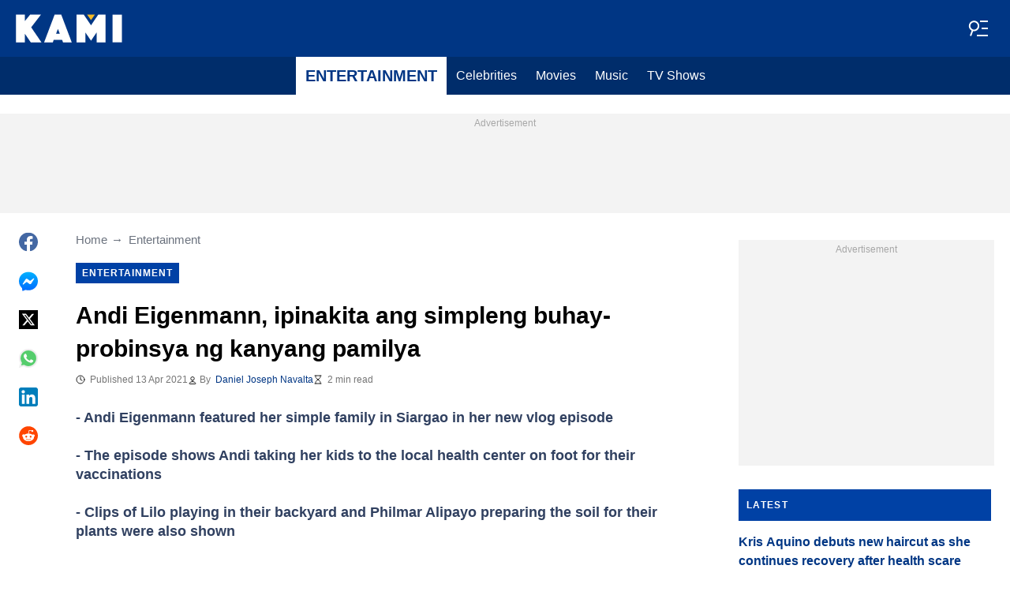

--- FILE ---
content_type: text/html; charset=UTF-8
request_url: https://kami.com.ph/128409-andi-eigenmann-ipinakita-ang-simpleng-buhay-probinsya-ng-kanyang-pamilya.html
body_size: 28600
content:
<!DOCTYPE html>
<html lang="en" prefix="og: https://ogp.me/ns#">

<head lang="en">
    <title>Andi Eigenmann, ipinakita ang simpleng buhay-probinsya ng kanyang pamilya - KAMI.COM.PH</title>
        <meta name="csrf-param" content="_csrf">
<meta name="csrf-token" content="yMl_gq2RWrg1em4Vqy4-6U8tWjFXqEr2tO0y3J_2AY-XhBvN5fAAiWAvFk-SfnOhIQAUQRLOB46MrkCtzLx2-g==">
    <meta name="robots" content="index, follow, max-snippet:-1, max-video-preview:-1, max-image-preview:large">
<meta property="og:title" content="Andi Eigenmann, ipinakita ang simpleng buhay-probinsya ng kanyang pamilya">
<meta property="og:type" content="article">
<meta property="og:updated_time" content="2021-04-13T20:03:12+08:00">
<meta name="author" content="Daniel Joseph Navalta">
<meta name="twitter:image" content="https://cdn.kami.com.ph/images/1200x675/91e9b16263e750dc.jpeg?v=1">
<meta name="twitter:image:alt" content="Andi Eigenmann">
<meta property="og:image" content="https://cdn.kami.com.ph/images/1200x675/d1257ac7ea9143a6.jpeg?v=1">
<meta property="og:image:alt" content="Andi Eigenmann">
<meta property="og:image:width" content="1200">
<meta property="og:image:height" content="675">
<meta name="twitter:title" content="Andi Eigenmann, ipinakita ang simpleng buhay-probinsya ng kanyang pamilya">
<meta itemprop="datePublished" content="2021-04-13T20:03:12+08:00">
<meta itemprop="dateModified" content="2021-04-13T20:03:12+08:00">
<meta itemprop="thumbnailUrl" content="https://cdn.kami.com.ph/images/1200x675/91e9b16263e750dc.jpeg?v=1">
<meta itemprop="url" content="https://kami.com.ph/128409-andi-eigenmann-ipinakita-ang-simpleng-buhay-probinsya-ng-kanyang-pamilya.html">
<meta itemprop="name" content="Andi Eigenmann, ipinakita ang simpleng buhay-probinsya ng kanyang pamilya - KAMI.COM.PH">
<meta itemprop="author" content="Daniel Joseph Navalta">
<meta property="article:published_time" content="2021-04-13T20:03:12+08:00">
<meta property="article:modified_time" content="2021-04-13T20:03:12+08:00">
<meta property="article:publisher" content="https://www.facebook.com/Kamicomph-571610213016805">
<meta property="article:author" content="https://www.facebook.com/Kamicomph-571610213016805">
<meta property="article:section" content="Main page">
<meta property="article:tag" content="Andi Eigenmann">
<meta property="article:tag" content="YouTube vlog">
<meta name="news_keywords" content="Andi Eigenmann, YouTube vlog">
<meta name="description" content="Andi Eigenmann showed some of the simple but fun activities of her family in Siargao through her new YouTube vlog episode. She and her family look so happy!">
<meta name="twitter:description" content="Andi Eigenmann showed some of the simple but fun activities of her family in Siargao through her new YouTube vlog episode. She and her family look so happy!">
<meta property="og:description" content="Andi Eigenmann showed some of the simple but fun activities of her family in Siargao through her new YouTube vlog episode. She and her family look so happy!">
<meta charset="UTF-8">
<meta property="fb:app_id" content="1583122235339243">
<meta property="twitter:account_id" content="4503599628896561">
<meta property="og:site_name" content="Kami.com.ph - Philippines news.">
<meta property="twitter:site" content="@kaminewsph">
<meta name="format-detection" content="telephone=no">
<meta name="viewport" content="width=device-width,minimum-scale=1,initial-scale=1">
<meta name="twitter:card" content="summary_large_image">
<meta name="theme-color" content="#0041a5">
<meta name="msapplication-TileColor" content="#0041a5">
<meta http-equiv="X-UA-Compatible" content="IE=edge">
<meta property="og:locale" content="en_US">
<meta property="og:url" content="https://kami.com.ph/128409-andi-eigenmann-ipinakita-ang-simpleng-buhay-probinsya-ng-kanyang-pamilya.html">
<link href="https://kami.com.ph/128409-andi-eigenmann-ipinakita-ang-simpleng-buhay-probinsya-ng-kanyang-pamilya.html" rel="canonical">
<link href="https://cdn.kami.com.ph/images/1200x675/91e9b16263e750dc.jpeg?v=1" rel="image_src">
<link href="https://cdn.kami.com.ph" rel="preconnect">
<link href="/kami/img/safari-pinned-tab.svg" rel="mask-icon">
<link href="https://cdn.kami.com.ph/kami/img/apple-touch-icon.png" rel="apple-touch-icon" sizes="180x180">
<link href="https://cdn.kami.com.ph/kami/img/apple-touch-icon.png" rel="apple-touch-icon" sizes="120x120">
<link href="https://cdn.kami.com.ph/kami/img/apple-touch-icon.png" rel="apple-touch-icon" sizes="167x167">
<link href="https://cdn.kami.com.ph/kami/img/apple-touch-icon.png" rel="apple-touch-icon" sizes="152x152">
<link href="https://cdn.kami.com.ph/kami/img/apple-touch-icon-precomposed.png" rel="apple-touch-icon-precomposed" sizes="180x180">
<link href="https://cdn.kami.com.ph/kami/img/apple-touch-icon-precomposed.png" rel="apple-touch-icon-precomposed" sizes="120x120">
<link href="https://cdn.kami.com.ph/kami/img/apple-touch-icon-precomposed.png" rel="apple-touch-icon-precomposed" sizes="167x167">
<link href="https://cdn.kami.com.ph/kami/img/apple-touch-icon-precomposed.png" rel="apple-touch-icon-precomposed" sizes="152x152">
<link type="image/png" href="https://cdn.kami.com.ph/kami/img/favicon-16x16.png" rel="icon" sizes="16x16">
<link type="image/png" href="https://cdn.kami.com.ph/kami/img/favicon-32x32.png" rel="icon" sizes="32x32">
<link href="/kami/manifest.json" rel="manifest">
<style data-href="css/critical-post.css">.social-sharing{-ms-flex-align:center;align-items:center;display:-ms-flexbox;display:flex}.social-sharing__item{color:currentColor;min-width:max-content;text-decoration:none}.social-sharing__item svg{vertical-align:middle}.social-sharing__item:not(:last-child){margin-right:1.5rem}.social-sharing__comments-count{display:inline-block;height:24px;line-height:24px;text-align:center;vertical-align:middle;width:24px}.social-sharing--vertical{-ms-flex-direction:column;flex-direction:column}.social-sharing--vertical .social-sharing__comments-count{display:block}.social-sharing--vertical .social-sharing__item:not(:last-child){margin-bottom:1.5rem;margin-right:0}.c-breadcrumbs{color:#6b727e;font-size:15px;line-height:1.3}.c-breadcrumbs__item{color:inherit;text-decoration:none}.c-breadcrumbs__item:not(:last-child){margin-right:23px;position:relative}.c-breadcrumbs__item:not(:last-child):after{content:"\2192";margin-left:5px;position:absolute}.c-article-column-headline{background-color:#0041a5;color:#fff;font-size:12px;font-weight:700;letter-spacing:1.3px;line-height:40px;padding:0 10px;text-transform:uppercase}.c-article-card-highlighted{background-color:#0041a5;color:#fff;padding-bottom:20px;position:relative}.c-article-card-highlighted__image{display:block;margin-bottom:10px;width:100%}.c-article-card-highlighted__headline{color:currentColor;display:block;font-size:inherit;font-weight:700;-ms-hyphens:auto;hyphens:auto;text-decoration:none}@media screen and (min-width:610px){.c-article-card-highlighted__headline{-webkit-box-orient:vertical;-webkit-line-clamp:2;display:-webkit-box;overflow:hidden}@supports not(display:-webkit-box){.c-article-card-highlighted__headline{height:3rem}}}.c-article-card-highlighted__headline:before{bottom:0;content:"";left:0;position:absolute;right:0;top:0;z-index:1}.c-article-card-highlighted__headline{color:#fff;font-size:15px;margin:0 20px 10px}.c-article-card-highlighted__headline:hover{text-decoration:underline}.c-main-headline{color:#010101;font-size:1.777rem;font-weight:800;-ms-hyphens:auto;hyphens:auto;line-height:2.625rem;margin-bottom:.375rem}@media (min-width:1024px){.c-main-headline{font-size:30px}}.c-label-item{background-color:#0041a5;color:#fff;display:inline-block;font-size:.75rem;font-weight:700;letter-spacing:1px;line-height:1.125rem;max-width:100%;overflow:hidden;padding:4px 8px;text-decoration:none;text-overflow:ellipsis;text-transform:uppercase;vertical-align:middle;white-space:nowrap}.c-label-item:hover{opacity:.7}.c-label-headline{-ms-flex-line-pack:center;align-content:center;color:#757575;font-size:.875rem;font-weight:700;letter-spacing:1.5px;line-height:1.5rem;padding-right:10px;text-transform:uppercase}.c-label-container{-ms-flex-pack:space-evenly;border-bottom:2px solid #02b290;display:-ms-flexbox;display:flex;-ms-flex-flow:wrap;flex-flow:wrap;gap:10px;justify-content:space-evenly;margin:0 auto;padding-bottom:14px;width:fit-content}.article-image{position:relative}.article-image__caption{color:#757575;font-size:1.1375rem;line-height:1.95rem;padding-left:.75rem;padding-right:.75rem}@media screen and (min-width:1024px){.article-image__caption{font-size:.875rem;line-height:1.5rem;padding:0}}.article-image__wrapper{background-color:#eee;display:block;padding-bottom:56.25%;position:relative}.article-image img{height:auto;left:50%;max-height:100%;max-width:720px;position:absolute;top:50%;translate:-50% -50%;width:auto}.article-image button{background-color:#fff;border:1px solid #ccc;border-radius:2px;cursor:pointer;padding:.375rem;position:absolute;right:5px;top:5px}.article-image svg{display:block;height:1.5rem;width:1.5rem}.post{padding-bottom:1.5rem;padding-top:1.5rem}@media screen and (min-width:1024px){.post{-ms-flex-pack:center;display:-ms-flexbox;display:flex;justify-content:center;padding-left:1.5rem;padding-right:1.5rem}}.post+.post{border-top:1px solid #003684}@media (max-width:1023px){.post__share-container{display:none}}.post__sidebar{margin-left:.75rem;margin-right:.75rem}@media screen and (min-width:1024px){.post__sidebar{margin-left:0;margin-right:0;width:320px}}.post__share{margin-bottom:.75rem}.post__share--bottom{margin-left:.75rem;margin-right:.75rem}.post__share--sticky{margin-bottom:0;position:sticky;top:150px}.post__main{margin:0 auto;max-width:50rem;min-width:0;overflow:hidden}@media screen and (min-width:1024px){.post__main{margin-left:3rem;margin-right:3rem;width:calc(100% - 344px - 6rem)}}.post__sponsor-banner{margin-bottom:1.5rem}.post__audio-player{background-color:#f3f3f3;border-radius:25px;height:48px;margin-top:.75rem}.post__content{color:#304060;font-size:1.4625rem;-ms-hyphens:auto;hyphens:auto;line-height:1.95rem}.post__content>:not(:first-child){margin-top:1.5rem}.post__content>.call_to_action,.post__content>blockquote,.post__content>h2,.post__content>h3,.post__content>h4,.post__content>p{margin-left:.75rem;margin-right:.75rem}@media screen and (min-width:1024px){.post__content>.call_to_action,.post__content>blockquote,.post__content>h2,.post__content>h3,.post__content>h4,.post__content>p{margin-left:0;margin-right:0}}.post__content .embed-container{height:0;overflow:hidden;padding-bottom:56.25%;position:relative;width:100%}.post__content .embed-container>iframe{height:100%;left:0;position:absolute;top:0;width:100%}.post__content>h2{font-size:1.5rem;margin-top:1.5rem!important}.post__content>h3{font-size:1.333rem;margin-top:3rem!important}.post__content>h4{font-size:1.125rem}.post__content>blockquote,.post__content iframe,.post__content video{max-width:100%}.post__content .align-justify a,.post__content .align-left a,.post__content li a{background:transparent;box-shadow:3px 0 0 transparent,-3px 0 0 transparent;color:#003684;font-weight:700;text-decoration:underline}.post__content .align-justify a:hover,.post__content .align-left a:hover,.post__content li a:hover{text-decoration:none}.post__content>blockquote{border-left:5px solid #d8d8d8;font-style:italic;padding-left:.75rem}@media screen and (min-width:1024px){.post__content>blockquote{padding-left:1.5rem}}.post__content>img{display:block;filter:brightness(.95);height:auto;margin:0 auto}.post__content>ol,.post__content>ul{list-style-position:inside;margin-bottom:0;padding-left:.75rem;padding-right:.75rem}@media screen and (min-width:1024px){.post__content>ol,.post__content>ul{padding-left:0;padding-right:0}}.post__content>ol li,.post__content>ul li{margin-bottom:.75rem}.post__content>.call_to_action{font-size:1.2375rem;line-height:1.65rem}@media screen and (min-width:1024px){.post__content,.post__content>.call_to_action{font-size:1.125rem;line-height:1.5rem}}.post__header{margin-bottom:1.5rem;margin-left:.75rem;margin-right:.75rem}@media screen and (min-width:1024px){.post__header{margin-left:0;margin-right:0}}.post__reduced-item{margin-left:.75rem;margin-right:.75rem}@media screen and (min-width:1024px){.post__reduced-item{margin-left:0;margin-right:0}}.post__embedded{-ms-flex-align:center;-ms-flex-pack:center;align-items:center;display:-ms-flexbox!important;display:flex!important;justify-content:center;margin-left:.75rem;margin-right:.75rem;max-width:45rem;overflow:hidden}@media screen and (min-width:610px){.post__embedded{margin-left:auto;margin-right:auto}}.post__embedded iframe{min-width:0!important;width:100%!important}.post__embedded .fb_iframe_widget,.post__embedded .fb_iframe_widget>span{display:-ms-flexbox!important;display:flex!important;margin:auto}.post__embedded--twitter{min-height:450px}.post__embedded--instagram{min-height:1000px}@media screen and (min-width:1024px){.post__embedded--instagram{min-height:1200px}}.post__embedded .fb-post{-ms-flex-positive:1;flex-grow:1;min-height:450px}@media (max-width:610px){.post__embedded .fb-post span{width:100%!important}}.post__embedded .fb-video{min-height:250px}@media screen and (min-width:610px){.post__embedded .fb-video{min-height:400px}}.post__embedded .fb-page{min-height:150px}.post__info{color:#757575}.post__update-info{-ms-flex-pack:justify;display:-ms-flexbox;display:flex;justify-content:space-between;margin-bottom:1.5rem;margin-top:1.5rem;padding-left:.75rem;padding-right:.75rem;padding-top:1.5rem;position:relative}.post__update-info:before{background-color:#d8d8d8;content:"";height:1px;left:0;position:absolute;right:0;top:0}@media screen and (min-width:1024px){.post__update-info{padding-left:0;padding-right:0}}.post .gtm-container-article:not(:empty){padding-bottom:1.5rem}.post__table{border-collapse:collapse;margin:1rem .75rem;width:calc(100% - 1.5rem)}.post__table tr td{word-break:break-word}.post__table td{border:1px solid rgba(0,0,0,.2);padding:6px;text-align:center}.post__table td .align-left{text-align:left}.post__table td .align-center{text-align:center}.post__table td .align-right{text-align:right}.post__table td ol,.post__table td ul{text-align:left}.post__table span{display:block}.post__writers{margin-bottom:1rem;margin-top:1rem}.post__writers-wrapper{display:grid;gap:1.125rem;grid-template-columns:repeat(auto-fit,minmax(320px,1fr));margin-top:.75rem}.post__comments{margin-bottom:2rem;margin-left:.75rem;margin-right:.75rem;max-height:700px;overflow-y:auto;scroll-margin-top:9rem}.c-article__ytsubscribe{-ms-flex-align:center;align-items:center;display:none;padding:0 20px}@media screen and (min-width:610px){.c-article__ytsubscribe{padding:0}}.c-article__ytsubscribe--show{display:-ms-flexbox;display:flex}.c-article__ytsubscribe__text{padding-left:10px}.l-labels{margin:20px 0}.l-labels--extend{display:-ms-flexbox;display:flex;-ms-flex-direction:column;flex-direction:column;gap:.9375rem}@media screen and (min-width:610px){.l-labels--extend{-ms-flex-direction:row;flex-direction:row;gap:unset}}.l-labels--gap{display:-ms-flexbox;display:flex;-ms-flex-wrap:wrap;flex-wrap:wrap;gap:10px}.l-article-column{margin-bottom:20px}.l-article-column__button{margin-top:.9375rem}@media screen and (min-width:570px) and (max-width:1020px){.l-highlighted-sidebar-adv{-ms-flex-pack:center;display:-ms-flexbox;display:flex;-ms-flex-direction:row-reverse;flex-direction:row-reverse;-ms-flex-wrap:wrap;flex-wrap:wrap;justify-content:center;margin-top:30px}}.l-highlighted-sidebar-adv>*+*{margin-top:.75rem}.l-highlighted-sidebar-adv__adv{-ms-flex-negative:0;flex-shrink:0;margin-bottom:20px}@media screen and (min-width:1021px){.l-highlighted-sidebar-adv__adv{margin-top:10px}}.l-highlighted-sidebar-adv__article{margin-top:30px}.l-highlighted-sidebar-adv__desktop-only{display:none}@media screen and (min-width:1021px){.l-highlighted-sidebar-adv__desktop-only{display:block}}
</style>
<style data-href="css/critical.css">/*! normalize.css v8.0.1 | MIT License | github.com/necolas/normalize.css */html{-webkit-text-size-adjust:100%;font-size:87.5%;line-height:1.5}main{display:block}h1{font-size:2em;margin:.67em 0}hr{box-sizing:content-box;height:0;overflow:visible}pre{font-family:monospace;font-size:1em}a{background-color:transparent}abbr[title]{border-bottom:none;text-decoration:underline;-webkit-text-decoration:underline dotted;text-decoration:underline dotted}b,strong{font-weight:bolder}code,kbd,samp{font-family:monospace;font-size:1em}small{font-size:80%}sub,sup{font-size:75%;line-height:0;position:relative;vertical-align:baseline}sub{bottom:-.25em}sup{top:-.5em}img{border-style:none}button,input,optgroup,select,textarea{font-family:inherit;font-size:100%;line-height:1.15;margin:0}button,input{overflow:visible}button,select{text-transform:none}[type=button],[type=reset],[type=submit],button{-webkit-appearance:button}[type=button]::-moz-focus-inner,[type=reset]::-moz-focus-inner,[type=submit]::-moz-focus-inner,button::-moz-focus-inner{border-style:none;padding:0}[type=button]:-moz-focusring,[type=reset]:-moz-focusring,[type=submit]:-moz-focusring,button:-moz-focusring{outline:1px dotted ButtonText}fieldset{padding:.35em .75em .625em}legend{box-sizing:border-box;color:inherit;display:table;max-width:100%;padding:0;white-space:normal}progress{vertical-align:baseline}textarea{overflow:auto}[type=checkbox],[type=radio]{box-sizing:border-box;padding:0}[type=number]::-webkit-inner-spin-button,[type=number]::-webkit-outer-spin-button{height:auto}[type=search]{-webkit-appearance:textfield;outline-offset:-2px}[type=search]::-webkit-search-decoration{-webkit-appearance:none}::-webkit-file-upload-button{-webkit-appearance:button;font:inherit}details{display:block}summary{display:list-item}[hidden],template{display:none}article,body,div,fieldset,figure,footer,h1,h2,h3,h4,header,html,iframe,img,p,section,video{border:0;margin:0;padding:0}body{font-family:Open Sans,Arial,sans-serif;font-size:1rem;line-height:1.5}*{box-sizing:border-box}@media (min-width:800px){html{font-size:100%}}.visually-hidden{clip:rect(0 0 0 0);height:1px;position:absolute;width:1px}.c-header{border-bottom:1px solid #003684}@media screen and (min-width:1024px){.c-header{border:none}}.c-header:after{background-color:#003684;bottom:0;content:"";left:0;position:absolute;right:0;top:0;z-index:-1}.c-header{transform:translateY(0);transition:transform .3s;will-change:transform}@media screen and (min-width:1024px){.c-header--border{border-bottom:1px solid #003684}}.js-header--small-mode{border-bottom:1px solid #003684}@keyframes hideshow{0%{opacity:1}10%{opacity:.95}50%{opacity:.9}90%{r:3;opacity:.1}to{opacity:1}}.c-header-subscribe{position:relative}.c-header-subscribe__click-container{-ms-flex-align:center;align-items:center;cursor:pointer;display:-ms-flexbox;display:flex;-ms-flex-wrap:nowrap;flex-wrap:nowrap;height:100%;padding:0 20px}@media screen and (min-width:1024px){.c-header-subscribe__click-container{padding:0 1.125rem}}.c-header-subscribe__click-container svg .circle-big{fill:#fff}.c-header-subscribe__click-container svg .mail{fill:#003684}.c-header-subscribe__click-container--active{background-color:#003684;color:#fff}.c-header-subscribe__click-container--active svg .circle-big{fill:#fff}.c-header-subscribe__click-container--active svg .mail{fill:#003684}.c-header-subscribe__click-container--active .c-header-subscribe__headline,.c-header-subscribe__click-container--active .c-header-subscribe__text{color:#fff}.c-header-subscribe__icon{margin-right:15px}.c-header-subscribe__icon .circle-blink{fill:#f5ba26;animation:hideshow 2s ease-in-out infinite}.c-header-subscribe__icon svg{display:block}.c-header-subscribe__headline{color:#fff;display:block;font-size:14px;font-weight:700;letter-spacing:.5px;line-height:1.4;text-transform:uppercase}.c-header-subscribe__text{color:#fff;display:block;font-size:12px;line-height:1.25}.c-header-subscribe__form-container{background-color:#003684;color:#fff;display:none;font-size:14px;left:0;line-height:1.4;padding:0 20px;position:absolute;top:100%;width:100%;z-index:1}@media screen and (min-width:1024px){.c-header-subscribe__form-container{padding:0 1.125rem}}.c-header-subscribe__form-container--show{display:block}.c-header-subscribe__form-text{border-top:1px solid #fff;display:block;padding:30px 0 20px}.c-header-subscribe__input,.c-header-subscribe__submit{height:40px;width:100%}.c-header-subscribe__input{background-color:transparent;border:2px solid #fff;color:inherit;font-size:inherit;padding:0 10px}.c-header-subscribe__input:-ms-input-placeholder{color:#fff}.c-header-subscribe__input::placeholder{color:#fff}.c-header-subscribe__input.error{border-color:#ffe57b}.c-header-subscribe__submit{background-color:#ffe57b;border:none;color:#2f4b75;cursor:pointer;font-weight:700;letter-spacing:.5px;margin:20px 0 30px;position:relative;text-align:center;text-transform:uppercase}.c-header-subscribe__submit svg{position:absolute;right:10px;top:50%;transform:translateY(-50%)}.c-header-subscribe__submit path{fill:#2f4b75}.c-header-subscribe__submit:disabled{opacity:.5}.c-header-subscribe__recaptcha-text{color:#fff;font-size:8px;line-height:.75rem;margin-bottom:.75rem}.c-header-subscribe__recaptcha-text a{color:#fff;text-decoration:underline}.c-header-menu{background-color:#002d6b;color:#fff}.c-header-menu--desktop{display:none}@media screen and (min-width:1024px){.c-header-menu--desktop{display:-ms-flexbox;display:flex}}.c-header-menu--open,.c-header-menu__nav{display:-ms-flexbox;display:flex}.c-header-menu__nav{-ms-flex-align:center;align-items:center}.c-header-menu__link{background-color:#002d6b;box-shadow:0 -1px 0 rgba(0,0,0,.2);color:inherit;font-size:1.5rem;font-weight:700;line-height:1.5rem;padding:1.5rem .75rem;text-decoration:none}.c-header-menu__link:last-child{box-shadow:0 1px 0 rgba(0,0,0,.2),0 -1px 0 rgba(0,0,0,.2)}.c-header-menu__link:first-child{box-shadow:0 1px 0 #fff;font-size:2rem;position:relative;text-transform:uppercase;z-index:1}@media screen and (min-width:1024px){.c-header-menu__link{font-size:1rem;font-weight:400;padding:.75rem;text-transform:none}.c-header-menu__link:not(.hack){box-shadow:none}.c-header-menu__link:first-child{font-size:1.25rem;font-weight:700}.c-header-menu__link:first-child:after{background-color:#fff;bottom:0;content:"";position:absolute;right:0;top:0;width:2px}}.c-header-menu__link--active,.c-header-menu__link:hover{background-color:#fff;color:#003684}.js-header--small-mode .c-header-menu{display:none}.js-header--small-mode .c-header-menu--open{display:-ms-flexbox;display:flex}.c-header-logo>img{display:block;height:36px;max-width:100%}.c-adv{-ms-flex-align:center;-ms-flex-pack:center;align-items:center;background-color:#f3f3f3;display:-ms-flexbox;display:flex;justify-content:center;min-width:0;overflow:hidden;padding:1.5rem .75rem .75rem;position:relative}.c-adv:before{color:#a7a7a7;content:"Advertisement";font-size:.75rem;font-weight:300;left:0;line-height:1.5rem;position:absolute;right:0;text-align:center;top:0;z-index:0}@media screen and (min-width:1024px){.c-adv--leaderboard{margin-top:1.5rem}.c-adv--sticky{position:sticky;top:9rem}}.c-adv--grow{-ms-flex-positive:1;flex-grow:1}.c-adv--size-rectangle-row{min-height:calc(250px + 2.25rem);min-width:calc(300px + 1.5rem)}@media screen and (min-width:1024px){.c-adv--size-rectangle-row{min-height:calc(90px + 2.25rem)}}.c-adv--size-rectangle{min-height:calc(250px + 2.25rem);min-width:calc(300px + 1.5rem)}.c-adv--size-narrow{min-height:calc(90px + 2.25rem);min-width:calc(300px + 1.5rem)}@media screen and (min-width:1024px){.c-adv--size-narrow{min-width:728px}}.c-adv--size-narrow-no-padding{min-height:90px}.c-adv--size-narrow-no-padding-mobile{min-height:50px}.c-adv--video-placeholder{aspect-ratio:16/12;display:-ms-flexbox;display:flex;overflow:visible;padding:0;z-index:999}.c-adv--video-placeholder:before{content:none}@media screen and (min-width:1024px){.c-adv--video-placeholder{aspect-ratio:16/8.5}}.c-adv--interscroller{-ms-flex-align:start;align-items:start;min-height:calc(100% - 4.5rem);position:fixed;top:0;transform:translateZ(0) translateY(9rem);transition:transform .3s;width:100%}.header-collapsed .c-adv--interscroller{transform:translateZ(0) translateY(4.5rem)}.c-adv>div{position:relative;z-index:13}.c-adv--hidden{display:none}.c-adv--without-placeholder{display:block}.c-adv--without-placeholder:before{content:none}.c-adv--with-margin{margin-bottom:1.5rem}.c-adv-related-search{min-height:220px}.c-adv-branding__content{background-color:#fff;position:relative;width:100%;z-index:1}.c-adv-branding__top{text-align:center}.c-adv-branding__link{height:100%;left:0;position:absolute;top:0;width:100%}.c-adv-branding__aside-left,.c-adv-branding__aside-right{display:none}@media (min-width:800px){.c-adv-branding__aside-right{display:block;position:relative}.c-adv-branding__img-aside{left:0;position:absolute;top:0;transition:top .5s ease-in;width:100%}}@media (min-width:1200px){.c-adv-branding__aside-left{display:block;position:relative}}.c-adv-branding__img-top{display:block;margin:auto;max-width:100%}.c-article-card{padding-bottom:.9375rem;padding-top:.9375rem;position:relative}.c-article-card:not(:last-of-type){border-bottom:1px solid #d8d8d8}.c-article-card--type-with-image{padding-top:0}.c-article-card__image{display:block;margin-bottom:10px;width:100%}.c-article-card__headline{color:currentColor;display:block;font-size:inherit;font-weight:700;-ms-hyphens:auto;hyphens:auto;text-decoration:none}@media screen and (min-width:610px){.c-article-card__headline{-webkit-box-orient:vertical;-webkit-line-clamp:2;display:-webkit-box;overflow:hidden}@supports not(display:-webkit-box){.c-article-card__headline{height:3rem}}}.c-article-card__headline:before{bottom:0;content:"";left:0;position:absolute;right:0;top:0;z-index:1}.c-article-card__headline{color:#003684;font-size:1rem;line-height:1.5rem}.c-article-card__headline:hover .c-article-card__headline-hover-inner{background-size:100% 100%;color:#003684}.c-article-card__headline-hover-inner{background-image:linear-gradient(0deg,#f5ba23,#f5ba23 15%,transparent 0,transparent);background-repeat:no-repeat;background-size:0 100%;-ms-hyphens:auto;hyphens:auto;transition:background-size .2s;width:100%}.c-article-card__info{color:#757575;margin-top:.75rem}.article-card-info{color:#757575;-ms-flex-direction:row;flex-direction:row;font-size:.75rem;gap:.5625rem;line-height:1rem;margin-top:.5625rem}.article-card-info,.article-card-info__footer{display:-ms-flexbox;display:flex;-ms-flex-wrap:wrap;flex-wrap:wrap}.article-card-info__footer{grid-gap:.5625rem .9375rem}.article-card-info__time{-ms-flex-align:center;align-items:center;display:-ms-flexbox;display:flex}.article-card-info__time--clock:before{background-image:url("data:image/svg+xml;charset=utf-8,%3Csvg width='13' height='12' fill='none' xmlns='http://www.w3.org/2000/svg'%3E%3Cpath d='M6.5 3v3l2 1m3-1a5 5 0 1 1-10 0 5 5 0 0 1 10 0Z' stroke='currentColor' stroke-linecap='square' stroke-linejoin='round'/%3E%3C/svg%3E");background-position:50%;background-repeat:no-repeat;content:"";display:block;filter:brightness(0) saturate(100%) invert(14%) sepia(0) saturate(2193%) hue-rotate(82deg) brightness(95%) contrast(101%);height:12px;margin-right:.375rem;width:12px}.article-card-info--live{color:#db0000}.article-card-info--live:before{background-image:url("data:image/svg+xml;charset=utf-8,%3Csvg width='11' height='11' xmlns='http://www.w3.org/2000/svg'%3E%3Cg color='red' fill='none' fill-rule='evenodd'%3E%3Ccircle cx='5.5' cy='5.5' r='5' stroke='currentColor'/%3E%3Crect x='5' y='2' width='1' height='4' rx='.5' fill='currentColor'/%3E%3Crect x='10' y='5' width='1' height='1' rx='.5' fill='currentColor'/%3E%3Crect transform='rotate(90 6.5 5.5)' x='6' y='4' width='1' height='3' rx='.5' fill='currentColor'/%3E%3C/g%3E%3C/svg%3E");filter:unset}.article-card-info__author{-ms-flex-align:center;align-items:center;display:-ms-flexbox;display:flex}.article-card-info__author:before{background-image:url("data:image/svg+xml;charset=utf-8,%3Csvg width='12' height='12' fill='none' xmlns='http://www.w3.org/2000/svg'%3E%3Cpath d='M6 7.5a4.87 4.87 0 0 0-3.892 1.953c-.193.256-.29.383-.287.556a.557.557 0 0 0 .192.384c.136.107.324.107.7.107h6.573c.377 0 .565 0 .701-.107a.558.558 0 0 0 .191-.384c.004-.173-.093-.3-.286-.556A4.87 4.87 0 0 0 6 7.5ZM6 6a2.25 2.25 0 1 0 0-4.5A2.25 2.25 0 0 0 6 6Z' stroke='%23212121' stroke-linecap='round' stroke-linejoin='round'/%3E%3C/svg%3E");background-position:50%;background-repeat:no-repeat;content:"";display:block;filter:brightness(0) saturate(100%) invert(14%) sepia(0) saturate(2193%) hue-rotate(82deg) brightness(95%) contrast(101%);height:12px;margin-right:.375rem;width:12px}.article-card-info__author--capitalize{text-transform:capitalize}.article-card-info__category{background-color:#fafafa;border:1px solid #f3f3f3;color:#757575;font-size:.75rem;font-weight:400;line-height:1rem;padding:.375rem .5625rem;text-decoration:none;width:fit-content;z-index:2}.article-card-info__category:hover{opacity:.7}.article-card-info--featured{color:#aaa}.article-card-info--featured .article-card-info__author:before,.article-card-info--featured .article-card-info__time--clock:before{filter:brightness(0) saturate(100%) invert(100%) sepia(2%) saturate(464%) hue-rotate(243deg) brightness(109%) contrast(100%)}.article-card-info--featured .article-card-info__category{background-color:#ffbc00;border:none;color:#003684}.article-card-info--horizontal-simple{margin:.5625rem 0}.article-card-info--highlighted{color:#d8d8d8;margin:0 .9375rem}.article-card-info--highlighted .article-card-info__author:before,.article-card-info--highlighted .article-card-info__time--clock:before{filter:brightness(0) saturate(100%) invert(100%) sepia(100%) saturate(2%) hue-rotate(153deg) brightness(104%) contrast(101%)}.article-card-info--highlighted .article-card-info__category{background-color:#ffbc00;border:none;color:#003684}.article-card-info--top-article{color:#f3f3f3}.article-card-info--top-article .article-card-info__author:before,.article-card-info--top-article .article-card-info__time--clock:before{filter:brightness(0) saturate(100%) invert(100%) sepia(2%) saturate(0) hue-rotate(224deg) brightness(103%) contrast(102%)}.article-card-info--top-article .article-card-info__category{background-color:#ffbc00;border:none;color:#003684;padding:.1875rem .375rem}.article-card-info--horizontal-simple .article-card-info__category{padding:.1875rem .375rem}.c-article-info{grid-column-gap:.9375rem;-ms-flex-wrap:wrap;flex-wrap:wrap;font-size:.75rem;line-height:1.5rem}.c-article-info,.c-article-info__time{-ms-flex-align:center;align-items:center;display:-ms-flexbox;display:flex}.c-article-info__time--clock:before{background-image:url("data:image/svg+xml;charset=utf-8,%3Csvg width='13' height='12' fill='none' xmlns='http://www.w3.org/2000/svg'%3E%3Cpath d='M6.5 3v3l2 1m3-1a5 5 0 1 1-10 0 5 5 0 0 1 10 0Z' stroke='currentColor' stroke-linecap='square' stroke-linejoin='round'/%3E%3C/svg%3E");background-position:50%;content:"";display:block;filter:brightness(0) saturate(100%) invert(14%) sepia(0) saturate(2193%) hue-rotate(82deg) brightness(95%) contrast(101%);height:12px;margin-right:6px;width:12px}.c-article-info__time--clock-red:before{content:url("data:image/svg+xml;charset=utf-8,%3Csvg width='13' height='12' fill='none' xmlns='http://www.w3.org/2000/svg'%3E%3Cpath d='M6.5 3v3l2 1m3-1a5 5 0 1 1-10 0 5 5 0 0 1 10 0Z' stroke='currentColor' stroke-linecap='square' stroke-linejoin='round'/%3E%3C/svg%3E");filter:brightness(0) saturate(100%) invert(15%) sepia(100%) saturate(7233%) hue-rotate(359deg) brightness(102%) contrast(111%);margin-right:6px}.c-article-info__authors{-ms-flex-align:center;align-items:center;column-gap:6px;-ms-flex-wrap:wrap;flex-wrap:wrap}.c-article-info__authors:before{background-image:url("data:image/svg+xml;charset=utf-8,%3Csvg width='12' height='12' fill='none' xmlns='http://www.w3.org/2000/svg'%3E%3Cpath d='M6 7.5a4.87 4.87 0 0 0-3.892 1.953c-.193.256-.29.383-.287.556a.557.557 0 0 0 .192.384c.136.107.324.107.7.107h6.573c.377 0 .565 0 .701-.107a.558.558 0 0 0 .191-.384c.004-.173-.093-.3-.286-.556A4.87 4.87 0 0 0 6 7.5ZM6 6a2.25 2.25 0 1 0 0-4.5A2.25 2.25 0 0 0 6 6Z' stroke='%23212121' stroke-linecap='round' stroke-linejoin='round'/%3E%3C/svg%3E");content:"";display:inline-block;filter:brightness(0) saturate(100%) invert(14%) sepia(0) saturate(2193%) hue-rotate(82deg) brightness(95%) contrast(101%);height:12px;vertical-align:middle;width:12px}.c-article-info__authors a{color:#003684;text-decoration:none}.c-article-info__authors a:hover{text-decoration:underline}.c-article-info__authors--capitalize{text-transform:capitalize}.c-article-info__reading-time{-ms-flex-align:center;align-items:center;display:-ms-flexbox;display:flex}.c-article-info__reading-time:before{background-image:url("data:image/svg+xml;charset=utf-8,%3Csvg width='12' height='12' fill='none' xmlns='http://www.w3.org/2000/svg'%3E%3Cpath d='M6 6 3.864 4.22c-.318-.265-.477-.397-.59-.56a1.5 1.5 0 0 1-.222-.473C3 2.996 3 2.79 3 2.376V1m3 5 2.136-1.78c.318-.265.477-.397.59-.56a1.5 1.5 0 0 0 .222-.473C9 2.996 9 2.79 9 2.376V1M6 6 3.864 7.78c-.318.265-.477.397-.59.56a1.5 1.5 0 0 0-.222.473C3 9.004 3 9.21 3 9.624V11m3-5 2.136 1.78c.318.265.477.397.59.56a1.5 1.5 0 0 1 .222.473C9 9.004 9 9.21 9 9.624V11M2 1h8M2 11h8' stroke='%23212121' stroke-linecap='round' stroke-linejoin='round'/%3E%3C/svg%3E");content:"";display:block;filter:brightness(0) saturate(100%) invert(14%) sepia(0) saturate(2193%) hue-rotate(82deg) brightness(95%) contrast(101%);height:12px;margin-right:6px;width:12px}.c-section-headline{box-shadow:inset 0 -11px 0 -1px #fff,inset 0 -12px;color:#003684;font-size:16px;font-weight:700;letter-spacing:.5px;text-align:center;text-transform:uppercase}.c-section-headline__text{background-color:#fff;color:inherit;padding:0 20px;white-space:nowrap}.c-mask{backdrop-filter:blur(10px);background-color:rgba(0,0,0,.75);display:none;height:100%;left:0;position:fixed;top:0;width:100%;z-index:14}.c-mask--show{display:block}.email-subscription{border:.375rem solid;font-size:1rem;line-height:1.5rem;position:relative;z-index:10}.email-subscription--type-wide{margin-bottom:1.5rem;margin-top:1.5rem}.email-subscription--type-popup{backface-visibility:hidden;left:0;position:absolute;right:0;top:100%;transform:translateY(-100%);transition:transform .16s ease-in;will-change:transform;z-index:-10}.email-subscription--type-no-frame{border:none}.email-subscription--styled{background-color:#0041a5;border-color:#003684;color:#fff}.email-subscription__wrapper{overflow:hidden;position:relative;z-index:2}.email-subscription__container{display:-ms-flexbox;display:flex;transition:transform .2s ease-in-out;will-change:transform}.email-subscription__page{-ms-flex-positive:1;-ms-flex-negative:0;-ms-flex-preferred-size:100%;flex-basis:100%;flex-grow:1;flex-shrink:0;padding:.75rem}.email-subscription__reducer{margin:auto;max-width:30em;position:relative}.email-subscription__reducer--align-center{-ms-flex-pack:center;-ms-flex-direction:column;flex-direction:column;height:100%;justify-content:center}.email-subscription__reducer--align-center,.email-subscription__title{-ms-flex-align:center;align-items:center;display:-ms-flexbox;display:flex}.email-subscription__title{font-size:16px;font-weight:700;margin-top:0}.email-subscription__title--uppercase{text-transform:uppercase}.email-subscription__title--accent{color:#fff;text-align:center}.email-subscription__icon{-ms-flex-negative:0;stroke:#fff;flex-shrink:0}.email-subscription__form{margin-top:.75rem;position:relative}.email-subscription__input{background-color:#fff;border:none;border-radius:2px;color:#3a3938;display:block;font-size:12px;line-height:1.5rem;padding:.375rem 6rem .375rem .375rem;width:100%}.email-subscription__input:focus{outline:none}.email-subscription__input::-webkit-input-placeholder{color:#3a3938;opacity:.47}.email-subscription__input::-moz-placeholder{@extend %placeholder}.email-subscription__input:-ms-input-placeholder{@extend %placeholder}.email-subscription__input:-moz-placeholder{@extend %placeholder}.email-subscription__error-message{color:#ff3131;display:none;font-size:12px;line-height:1.5rem}.email-subscription__input--invalid{box-shadow:inset 0 0 0 1px #ff3131}.email-subscription__input--invalid:focus{box-shadow:inset 0 0 0 1px #ff3131;outline:none}.email-subscription__input--invalid+.email-subscription__error-message{display:block;margin-bottom:-.75rem}.email-subscription__submit{background-color:#ffbc00;background-image:none;border:none;border-radius:2px;color:#0041a5;font-size:12px;font-weight:700;line-height:1.5rem;padding:.375rem 1.5rem;position:absolute;right:0;text-transform:uppercase;top:0}.email-subscription__submit:focus{outline:none}.email-subscription__text{font-size:12px;text-align:center}.email-subscription__title .email-subscription__icon{margin-right:.375rem}.email-subscription__icon+.email-subscription__title{margin-top:.75rem}.email-subscription__close{background:none;border:none;padding:0;position:absolute;right:-.75rem;top:0}.email-subscription__close svg{stroke:#fff;display:block}.email-subscription--type-popup .email-subscription__page{padding-left:1.125rem;padding-right:1.125rem}.email-subscription--type-popup .email-subscription__page--form .email-subscription__title{padding-right:1.125rem}.email-subscription--type-narrow .email-subscription__page{padding-left:.9375rem;padding-right:.9375rem}.email-subscription--type-narrow .email-subscription__title{-ms-flex-align:center;align-items:center;display:-ms-flexbox;display:flex;-ms-flex-direction:column;flex-direction:column;font-size:15px;text-align:center}.email-subscription--type-narrow .email-subscription__icon{width:45px}.email-subscription--type-no-frame .email-subscription__page{padding-left:0;padding-right:0}.email-subscription--type-no-frame .email-subscription__submit{background-color:#ffbc00}@media screen and (min-width:1024px){.email-subscription--type-wide{margin-right:20px}.email-subscription--type-narrow{border:none;margin-bottom:1.5rem;margin-top:1.5rem;padding-left:.75rem;padding-right:.75rem}.email-subscription--type-narrow:after{border:.1875rem solid #ffbc00;bottom:-.75rem;content:"";left:.75rem;position:absolute;right:.75rem;top:-.75rem;z-index:1}}@media screen and (min-width:704px) and (max-width:1023px),screen and (min-width:1150px){.email-subscription--type-wide{border:none;margin-bottom:3rem;margin-top:3rem;padding-left:1.5rem;padding-right:1.5rem}.email-subscription--type-wide:after{border:.1875rem solid #ffbc00;bottom:-1.5rem;content:"";left:1.5rem;position:absolute;right:1.5rem;top:-1.5rem;z-index:1}.email-subscription--type-wide .email-subscription__reducer{-ms-flex-align:center;align-items:center;display:-ms-flexbox;display:flex;height:100%;max-width:unset}.email-subscription--type-wide .email-subscription__page--form .email-subscription__reducer>*{-ms-flex-positive:1;-ms-flex-negative:1;-ms-flex-preferred-size:50%;flex-basis:50%;flex-grow:1;flex-shrink:1;margin-bottom:0;margin-top:0}.email-subscription--type-wide .email-subscription__page--form .email-subscription__title{margin-right:.75rem}.email-subscription--type-wide .email-subscription__page{padding-left:1.5rem;padding-right:1.5rem}.email-subscription--type-wide .email-subscription__submit{padding:.75rem 2.25rem}.email-subscription--type-wide .email-subscription__input{padding-bottom:.75rem;padding-left:.75rem;padding-top:.75rem}.email-subscription--type-wide .email-subscription__icon{height:auto;width:48px}}.thumbnail-picture{position:relative}.thumbnail-picture:before{content:"";display:block;padding-bottom:var(--placeholder-ratio);width:100%}.thumbnail-picture__img{bottom:0;height:100%;left:0;-o-object-fit:cover;object-fit:cover;position:absolute;right:0;top:0;width:100%}.thumbnail-picture__video-label:after{background-image:url("data:image/svg+xml;charset=utf-8,%3Csvg width='33' height='32' fill='none' xmlns='http://www.w3.org/2000/svg'%3E%3Cpath fill='%23fff' d='M.5 0h32v32H.5z'/%3E%3Cpath d='m10.692 7.67 13.568 7.633a.8.8 0 0 1 0 1.394L10.692 24.33a.801.801 0 0 1-1.192-.698V8.368a.8.8 0 0 1 1.192-.698Z' fill='%233A3938'/%3E%3C/svg%3E");bottom:4px;content:"";height:32px;left:4px;position:absolute;width:32px}.c-action-link{box-sizing:border-box;color:#616161;display:-ms-flexbox;display:flex;font-size:12px;padding:15px 20px;position:relative;text-decoration:none}.c-action-link.js-active .c-action-link__border{stroke:#f5ba26;stroke-dasharray:75% 25%;animation:borderMove 1.5s;animation-iteration-count:infinite;animation-timing-function:linear}.c-action-link.js-display-none{display:none}.c-action-link__text-container{margin-right:10px}.c-action-link__headline{color:#003684;font-size:13px;font-weight:700;letter-spacing:.4px;text-transform:uppercase}.c-action-link__border{fill:none;stroke:#0041a5;stroke-width:5px;left:0;position:absolute;top:0;transition:stroke .5s ease-in-out}.c-action-link__icon{-ms-flex-negative:0;flex-shrink:0;margin-left:auto}.c-action-link__icon-border{stroke:#0041a5;transition:stroke .5s ease-in-out}.c-action-link__icon-bg{fill:#fff;transition:fill .5s ease-in-out}.c-action-link__icon-arrow{fill:#0041a5;transition:fill .5s ease-in-out}.c-action-link--load:hover .c-action-link__border,.c-action-link--load:hover .c-action-link__icon-border{stroke:#ffe57b}.c-action-link--load:hover .c-action-link__icon-bg{fill:#ffe57b}.c-action-link--load:hover .c-action-link__icon-arrow{fill:#fff;animation:bounce 2s;animation-iteration-count:infinite}.c-action-link--move .c-action-link__border{stroke-dasharray:200%,0;stroke-dashoffset:0;transition:stroke-dasharray .6s ease,stroke-dashoffset .6s ease,stroke .6s ease}.c-action-link--move:hover .c-action-link__border{stroke:#ffe57b;stroke-dasharray:90%,40%;stroke-dashoffset:5%}@keyframes bounce{0%,25%,50%,75%,to{transform:translateX(0)}40%{transform:translateX(-5px)}60%{transform:translateX(-3px)}}@keyframes borderMove{0%{stroke-dashoffset:0}to{stroke-dashoffset:100%}}.sponsor-banner{border:5px solid;padding:20px}@media (min-width:360px){.sponsor-banner{display:-ms-flexbox;display:flex}}@media (min-width:768px){.sponsor-banner--type-horizontal{-ms-flex-pack:center;justify-content:center}}.sponsor-banner--type-vertical{margin-right:0;max-width:700px;padding:0;text-align:left}.sponsor-banner--type-static-image{-ms-flex-pack:center;display:-ms-flexbox;display:flex;justify-content:center;padding:20px 10px 10px}.sponsor-banner--type-static-image img{height:auto;width:100%}@media (min-width:768px){.sponsor-banner--type-static-image{padding:10px}}.sponsor-banner__logo{display:block;height:auto;margin-bottom:20px;max-width:80px}@media (min-width:360px){.sponsor-banner__logo{margin-bottom:0;margin-right:20px}}.sponsor-banner__content{-ms-flex-pack:justify;-ms-flex-align:center;align-items:center;display:-ms-flexbox;display:flex;-ms-flex-direction:column;flex-direction:column;justify-content:space-between;text-transform:uppercase}@media (min-width:360px){.sponsor-banner__content{-ms-flex-align:start;align-items:flex-start}}.sponsor-banner__text{font-size:12px;font-weight:700;line-height:1.67;margin:0 0 10px;max-width:450px}.sponsor-banner__text>a{color:currentColor;text-decoration:none}.sponsor-banner__button{-ms-flex-pack:center;-ms-flex-align:center;align-items:center;display:-ms-flexbox;display:flex;font-size:14px;font-weight:700;justify-content:center;letter-spacing:.8px;min-height:40px;padding:0 20px;text-decoration:none;white-space:nowrap}.sponsor-banner__content-image{display:block;height:auto;max-width:180px}.sponsor-banner--type-vertical .sponsor-banner__logo{background-color:currentColor;margin-right:0}.sponsor-banner--type-vertical .sponsor-banner__logo-wrapper{-ms-flex-align:center;align-items:center;background-color:currentColor;display:-ms-flexbox;display:flex}.sponsor-banner--type-vertical .sponsor-banner__content{padding:.75rem;text-transform:none}@media (min-width:1200px){.sponsor-banner--type-horizontal .sponsor-banner__content{-ms-flex-direction:row;flex-direction:row}}.sponsor-banner--type-vertical .sponsor-banner__text{font-size:16px;font-weight:400;line-height:1.5;margin-bottom:0}.sponsor-banner--type-vertical .sponsor-banner__link{text-decoration:underline}.sponsor-banner--type-vertical .sponsor-banner__link:hover{text-decoration:none}.global-menu{background-color:#002d6b;box-shadow:0 15px 25px rgba(0,0,0,.19),0 10px 15px rgba(0,0,0,.23);color:#fff;display:none;height:calc(100vh - 4.5rem);height:calc(var(--vh)*100 - 4.5rem);left:0;overflow-y:auto;position:fixed;right:0;top:4.5rem;z-index:99}@media screen and (min-width:1024px){.global-menu{height:auto;max-height:calc(100vh - 4.5rem);max-height:calc(var(--vh)*100 - 4.5rem)}}.global-menu--opened{display:block}.global-menu__container{margin:auto;max-width:1400px}@media screen and (min-width:610px){.global-menu__container{display:grid;grid-template-columns:repeat(auto-fit,minmax(33%,1fr));grid-template-rows:auto 1fr}}@media screen and (min-width:1024px){.global-menu__container{grid-template-columns:repeat(auto-fit,minmax(250px,1fr))}}.global-menu__navigation{display:-ms-flexbox;display:flex;-ms-flex-direction:column;flex-direction:column;grid-column:1/-2}@media screen and (min-width:1024px){.global-menu__navigation{display:none}}.global-menu__main{grid-column:1/-2}.global-menu__sidebar{background-color:rgba(0,0,0,.1);grid-column:-2/-1;grid-row:1/-1}.global-menu__link-list{list-style-type:none;margin:0;padding-left:0}.global-menu__link{color:inherit;display:inline-block;font-size:1rem;line-height:1.5rem;padding:.375rem 0;text-decoration:none;vertical-align:middle}.global-menu__link[href]:hover{text-decoration:underline}.global-menu__group-title{font-size:1.25rem;font-weight:700;line-height:1.5rem;padding:.375rem 0}.global-menu__group-title--global{font-size:1.5rem;margin-bottom:.75rem;margin-top:4.5rem;padding:.75rem}@media screen and (min-width:1024px){.global-menu__group-title--global{display:none}}.global-menu__group{padding:.75rem}@media screen and (min-width:1024px){.global-menu__group{padding:3rem .75rem}}.global-menu__categories{grid-gap:1.5rem;display:grid;grid-template-columns:repeat(auto-fit,minmax(155px,1fr));width:100%}.global-menu-search__form{-ms-flex-align:stretch;align-items:stretch;display:-ms-flexbox;display:flex;gap:12px;grid-column:1/-2;padding:1.5rem .75rem;width:100%}@media screen and (min-width:1024px){.global-menu-search__form{padding:3rem .75rem 0}}.global-menu-search__form .global-menu-search__button{-ms-flex-pack:center;-ms-flex-align:center;align-items:center;background:none;border:2px solid #fff;border-radius:4px;cursor:pointer;display:-ms-flexbox;display:flex;justify-content:center;outline:none;padding:.75rem}.global-menu-search__form .global-menu-search__button svg path{fill:#fff}.global-menu-search__form .global-menu-search__input{border:none;border-radius:4px;font-size:16px;outline:none;padding:.75rem;width:calc(100% - 40px)}.skeleton{animation-duration:2s;animation-iteration-count:infinite;animation-name:skeleton-flash;animation-timing-function:ease-in-out;background-color:#ddd;background-position:50%;background-repeat:no-repeat;background-size:100% 1rem;display:block;font-size:inherit;line-height:inherit;transform:scaleY(.6);transform-origin:0 55%}.skeleton:empty:before{content:"\00a0"}.skeleton--image{transform:none}.skeleton--size-60{width:60%}.skeleton--headline{margin-bottom:10px;transform:scaleY(.8)}.skeleton-articles-horizontal .c-article-card-horizontal__container{-ms-flex:1;flex:1}.skeleton-articles-horizontal.hidden{display:none}@keyframes skeleton-flash{0%{background-color:#eee}50%{background-color:#ddd}to{background-color:#eee}}.table-of-contents{border:2px solid #003684;margin:1rem 2rem;padding:1rem}.table-of-contents__title{color:#003684;font-size:1rem;font-weight:600}.table-of-contents__list{margin:.25rem 0;padding-left:.5rem}.table-of-contents__list-wrapper{margin-bottom:.5rem;max-height:4.125rem;overflow:hidden;padding-right:1rem;transition:max-height .2s cubic-bezier(0,.75,.2,1)}.table-of-contents__list--view-more{max-height:2000px;transition:max-height .5s ease-in-out}.table-of-contents__item{color:#304060;list-style-position:inside;list-style-type:disc;overflow:hidden;padding:4px 0;text-overflow:ellipsis;white-space:nowrap}.table-of-contents__list>.table-of-contents__item:last-child{padding:4px 0 0}.table-of-contents__list li a{color:inherit;text-decoration:none}.table-of-contents__btn{background-color:inherit;border:0;color:#003684;cursor:pointer;font-size:1rem;font-weight:600;line-height:1rem;padding:10px}.table-of-contents__scroll-section{scroll-margin-top:1.5rem}.table-of-contents__footer{-ms-flex-pack:end;display:-ms-flexbox;display:flex;justify-content:flex-end}@media screen and (min-width:610px){.table-of-contents{margin:1rem 6rem}.table-of-contents__list{padding-left:1rem}.table-of-contents__scroll-section{scroll-margin-top:9rem}}.active-live-articles{display:-ms-flexbox;display:flex;gap:1.5rem;margin:.9375rem .9375rem 0;overflow-x:auto}.active-live-articles::-webkit-scrollbar{display:none}.active-live-articles__card{position:relative}.active-live-articles__main{display:-ms-flexbox;display:flex;margin-top:.4875rem}.active-live-articles__headline{-webkit-line-clamp:4;font-size:14px;line-height:19px;margin-bottom:unset;width:190px}.live-article-label{-ms-flex-align:center;align-items:center;background-color:#db0000;border-radius:4px;color:#fff;display:-ms-flexbox;display:flex;font-size:12px;font-weight:700;gap:4px;letter-spacing:1.5px;line-height:14px;padding:4px;text-transform:uppercase;width:fit-content}@media screen and (min-width:610px){.live-article-label{font-size:14px}}.live-article-label__dot{animation:live-pulse 1.7s ease-in-out infinite;background:#fff;border-radius:50%;display:inline-block;height:8px;transform-origin:center;width:8px}@keyframes live-pulse{0%{opacity:1;transform:scale(1)}50%{opacity:.28;transform:scale(.92)}to{opacity:1;transform:scale(1)}}.l-adv--full-width{width:100%}.l-adv--margin-bottom{margin-bottom:20px}.l-adv--size-320x250{min-height:250px;min-width:320px}.l-adv--size-320x290{min-height:290px;min-width:320px}.l-adv--mobile-full-width{left:50%;margin:1rem -50vw;position:relative;right:50%;width:100vw}@media screen and (min-width:570px){.l-adv--mobile-full-width{left:auto;margin-left:0;margin-right:0;position:relative;right:auto;width:100%}}body.header-collapsed .l-header{transform:translateY(-100%)}.l-header{left:0;position:sticky;top:0;width:100%;z-index:14}.l-header__top{-ms-flex-align:center;align-items:center;display:-ms-flexbox;display:flex;gap:1.5rem;height:4.5rem;padding-right:4.5rem;position:relative;transition:height .3s}.l-header__burger{position:absolute;right:0;top:0}.l-header__top-right{-ms-flex-pack:justify;display:none;height:100%;justify-content:space-between;margin-left:auto}@media screen and (min-width:610px){.l-header__top-right{display:-ms-flexbox;display:flex}}.l-header__logo{margin:auto 20px}.l-header__subscribe{display:block;height:100%;margin:0 10px;max-width:380px}.l-main{margin:0 auto;max-width:1400px}.l-main-content{min-height:100%;position:relative}.l-main-content--header-fixed{padding-top:4.5rem}@media screen and (min-width:1500px){.l-main-content__top-padding{min-height:80px}}.l-main-padding{padding:20px}.grecaptcha-badge{visibility:hidden}body.body-fixed{left:0;padding-top:7.5rem;position:fixed;right:0;top:0}body.body-fixed>.l-header{position:fixed}body #onesignal-slidedown-container{z-index:2058594000}.l-adv-row{-ms-flex-pack:center;display:-ms-flexbox;display:flex;-ms-flex-wrap:wrap;flex-wrap:wrap;justify-content:center}.l-adv-row>.c-adv:not(:only-child):not(:last-child){margin-bottom:20px}@media (min-width:500px){.l-adv-row>.c-adv:not(:only-child):not(:last-child){margin-bottom:0;margin-right:20px}}.l-adv-branding{display:-ms-flexbox;display:flex}.l-adv-branding__top{width:100%}.l-mobile-branding{position:relative}.l-mobile-branding__link{height:100%}.l-mobile-branding__link,.l-mobile-branding__top-img{left:0;position:absolute;top:0;width:100%}.l-mobile-branding__right-img{position:absolute;right:0}.l-mobile-branding__close-button{background:hsla(0,0%,100%,.8) url("data:image/svg+xml;charset=utf-8,%3Csvg xmlns='http://www.w3.org/2000/svg' width='20' height='20'%3E%3Cpath fill='%23f5ba26' fill-rule='evenodd' d='M7.55 10 .507 2.957a1.732 1.732 0 1 1 2.45-2.45L10 7.55 17.043.507a1.732 1.732 0 1 1 2.45 2.45L12.45 10l7.043 7.043a1.732 1.732 0 1 1-2.45 2.45L10 12.45l-7.043 7.043a1.732 1.732 0 1 1-2.45-2.45L7.55 10z'/%3E%3C/svg%3E") 50% no-repeat;border:0;border-radius:50%;height:40px;padding:0;position:fixed;right:20px;top:20px;width:40px}.l-section-headline{margin:20px 0 20px -20px;width:calc(100% + 40px)}@media screen and (min-width:570px){.l-section-headline{margin-left:0;width:100%}}
</style>
<script>window._io_config = window._io_config || {};
window._io_config["0.2.0"] = window._io_config["0.2.0"] || [];
window._io_config["0.2.0"].push({"page_url":"https:\/\/kami.com.ph\/128409-andi-eigenmann-ipinakita-ang-simpleng-buhay-probinsya-ng-kanyang-pamilya.html","page_url_canonical":"https:\/\/kami.com.ph\/128409-andi-eigenmann-ipinakita-ang-simpleng-buhay-probinsya-ng-kanyang-pamilya.html","page_title":"Andi Eigenmann, ipinakita ang simpleng buhay-probinsya ng kanyang pamilya - KAMI.COM.PH","page_type":"article","page_language":"en","tag":["andi-eigenmann","youtube-vlog"],"article_type":"article","article_authors":["Daniel Joseph Navalta"],"article_categories":["ENTERTAINMENT"],"article_subcategories":[],"article_publication_date":"Tue, 13 Apr 2021 20:03:12 +0800"});</script>
    <link href="https://cdn.kami.com.ph/kami/css/post.6fb85117.css" rel="preload" as="style">
<link href="https://cdn.kami.com.ph/kami/css/post.6fb85117.css" rel="stylesheet" media="print" onload="this.media='all'">
<noscript><link rel="stylesheet" href="https://cdn.kami.com.ph/kami/css/post.6fb85117.css"></noscript>

    <link href="https://cdn.kami.com.ph/kami/css/common.dc3ed9f1.css" rel="preload" as="style">
<link href="https://cdn.kami.com.ph/kami/css/common.dc3ed9f1.css" rel="stylesheet" media="print" onload="this.media='all'">
<noscript><link rel="stylesheet" href="https://cdn.kami.com.ph/kami/css/common.dc3ed9f1.css"></noscript>
    
<script>
    window.Site = {
        domain: 'kami.com.ph',
        fullDomain: 'https://kami.com.ph',
        project: 'kami',
        entity_id: 128409,
        excluded: [128409, 182899, 182898, 182897, 182896, 182895, 182578, 182863, 182882, 182887, 182881, 182894, 182801, 182883],
        slots: [{"name":"in_article","slot":"\/76590364\/kami_universal_intext","code":"div-gpt-ad-1489502792053-0","size":"[300, 250],[320,50],[728, 90], [320,100],\"fluid\"","outofpage":0,"frequency":100,"cached":0},{"name":"in_article_2","slot":"\/76590364\/kami_universal_intext_02","code":"div-gpt-ad-1489502852418-0","size":"[300, 250],[320,50],[728, 90], [320,100],\"fluid\"","outofpage":0,"frequency":100,"cached":0},{"name":"in_article_3","slot":"\/76590364\/kami_universal_intext_03","code":"div-gpt-ad-1489502906434-0","size":"[300, 250],[320,50],[728, 90],[320,100], \"fluid\"","outofpage":0,"frequency":100,"cached":0},{"name":"web_article_intext_4","slot":"\/76590364\/kami_web_article_intext_4","code":"div-gpt-ad-1621950152909-0","size":"[300, 250],[320,50],[728, 90], \"fluid\", [320,100]","outofpage":0,"frequency":100,"cached":0},{"name":"web_article_infinite_1","slot":"\/76590364\/kami_web_article_infinite_1","code":"div-gpt-ad-1620890963543-0","size":"[320,50],[728, 90], [320,100]","outofpage":0,"frequency":100,"cached":0,"div":"<div class=\"c-adv c-adv--size-narrow htlad-kami_web_article_infinite_1\" data-lazy-ad=\"1\"><\/div>"},{"name":"Sidebar_in_article","slot":"\/76590364\/Kami_sidebar_in_article","code":"div-gpt-ad-1567089109356-0","size":"[300,250], [300,600], [160, 600], [320, 50], [320, 100], \"fluid\"","outofpage":0,"frequency":100,"cached":0,"div":"<div class=\"c-adv l-highlighted-sidebar-adv__adv c-adv--size-rectangle htlad-kami_rectangle_article\"><\/div>"},{"name":"sidebar_5","slot":"\/76590364\/Kami_08","code":"div-gpt-ad-1563269389796-0","size":"[300,250], \"fluid\", [160,600], [300,600]","outofpage":0,"frequency":100,"cached":0,"div":"<div class=\"c-adv c-adv--sticky l-highlighted-sidebar-adv__adv c-adv--size-rectangle htlad-kami_bottom_rectangle\" data-lazy-ad=\"1\"><\/div>"},{"name":"web_article_infinite_1","slot":"\/76590364\/kami_web_article_infinite_1","code":"div-gpt-ad-1620890963543-0","size":"[320,50],[728, 90], [320,100]","outofpage":0,"frequency":100,"cached":0,"div":"<div class=\"c-adv c-adv--size-narrow htlad-kami_web_article_infinite_1\" data-lazy-ad=\"1\"><\/div>"},{"name":"Sidebar_in_article","slot":"\/76590364\/Kami_sidebar_in_article","code":"div-gpt-ad-1567089109356-0","size":"[300,250], [300,600], [160, 600], [320, 50], [320, 100], \"fluid\"","outofpage":0,"frequency":100,"cached":0,"div":"<div class=\"c-adv l-highlighted-sidebar-adv__adv c-adv--size-rectangle htlad-kami_rectangle_article\"><\/div>"},{"name":"sidebar_5","slot":"\/76590364\/Kami_08","code":"div-gpt-ad-1563269389796-0","size":"[300,250], \"fluid\", [160,600], [300,600]","outofpage":0,"frequency":100,"cached":0,"div":"<div class=\"c-adv c-adv--sticky l-highlighted-sidebar-adv__adv c-adv--size-rectangle htlad-kami_bottom_rectangle\" data-lazy-ad=\"1\"><\/div>"},{"name":"big_1","slot":"\/76590364\/kami_01","code":"div-gpt-ad-1489502255241-0","size":"[300, 250], [320,50], [728, 90], [970, 90], \"fluid\", [1000,90], [320,100]","outofpage":0,"frequency":100,"cached":0},{"name":"Anchor","slot":"\/76590364\/kami_universal_anchor","code":"div-gpt-ad-1489502961941-0","size":"[320,50],[728,90],[970,90],[1000,90]","outofpage":0,"frequency":100,"cached":1},{"name":"Profitbutton","slot":"\/76590364\/kami_nonstandard","code":"div-gpt-ad-1567087334767-0","size":"[1,1]","outofpage":0,"frequency":100,"cached":0},{"name":"web_interstitial","slot":"\/76590364\/kami_web_interstitial","code":"div-gpt-ad-1623246689385-0","size":"[1,1]","outofpage":1,"frequency":100,"cached":0}],
        abTests: {"aditude":"b","homepage":"a"},
        googleAnalytics: {
            advertStatusDimension: 'dimension4',
            articleTypeDimension: 'dimension5'
        },
        targeting: {"category":["entertainment"],"tag":["andi-eigenmann","youtube-vlog"],"platform":"desktop","author":["Daniel Joseph Navalta"],"page":"post_view","articleID":128409,"isEvergreen":false},
        adScripts: [
            {src:'https://cdn.kami.com.ph/kami/js/prebid.d97ea9c1.js', attributes: {async: true}},
            {src:'https://cdn.kami.com.ph/kami/js/intent-iq-6.1.1.js', attributes: {async: true}, name: 'Intent'},
            {src:'https://securepubads.g.doubleclick.net/tag/js/gpt.js', attributes: {async: true}},
            {src:'https://cdn.kami.com.ph/kami/js/monetization.44c77c6a.js', attributes: {async: true}},
        ],
    };

            window.Site.adSenseConfig = {
            pubId: 'partner-pub-8095939199768966',
            styleId: '9833547360',
            adsafe: 'high',
            resultsPageBaseUrl: 'https://kami.com.ph/search/?sort=relevance',
            resultsPageQueryParam: 'query'
        };
    
            window.Site.prebidUnits = [
            {
                code: 'div-gpt-ad-1489502255241-0', // leaderboard
                mediaTypes: {
                    banner: {sizes: [[300, 250], [320, 50], [320, 100], [728,90], [970,90], [1000, 90]]},
                    native: {image: {required: true, sizes: [150, 50]}, title: {required: true, len: 80}, body: {required: true}},
                    video: {
                        playerSize: [300, 250],
                        context: 'outstream',
                        api: [2],
                        protocols: [2, 3, 5, 6],
                        minduration: 5,
                        maxduration: 30,
                        mimes: ['video/mp4', 'application/javascript'],
                        placement: 3,
                        plcmt: 4,
                        playbackmethod: 6
                    }
                },
                bids: [
                    {bidder: 'appnexus', params: {placementId: 33991891, member: '16465', publisherId: 2532675}},
                    {bidder: 'unruly', params: {siteId: '247613'}},
                    {bidder: 'openx', params: {delDomain: 'legitmedia-d.openx.net', unit: '561220656'}}, // 1000x90
                    {bidder: 'openx', params: {delDomain: 'legitmedia-d.openx.net', unit: '561220654'}}, // 970x90
                    {bidder: 'openx', params: {delDomain: 'legitmedia-d.openx.net', unit: '561220650'}}, // 320x50
                    {bidder: 'openx', params: {delDomain: 'legitmedia-d.openx.net', unit: '561220647'}}, // 728x90
                    {bidder: 'openx', params: {delDomain: 'legitmedia-d.openx.net', unit: '561220644'}}, // 300x250
                    {bidder: 'openx', params: {delDomain: 'legitmedia-d.openx.net', unit: '561220652'}}, // 320x100
                    {bidder: 'sovrn', params: {tagid: '1265438'}},
                    {bidder: 'triplelift', params: {inventoryCode: 'kami_leaderboard_HDX'}},
                    {bidder: 'triplelift', params: {inventoryCode: 'kami_leaderboard_HDX_300x250'}},
                    {bidder: 'criteo', params: {networkId: '11025', pubid: '7F98EV'}},
                    {bidder: 'medianet', params: {cid: '8CU1FDX19', crid: '953749482'}},
                    {bidder: 'sharethrough', params: {pkey: 'pyzVFhpcSP37FTEPWiDPbk4t'}},
                    {bidder: 'pubmatic', params: {publisherId: '161689'}},
                    {bidder: 'rubicon', params: {accountId: '24358', siteId: '417298', zoneId: '2356986'}},
                    {bidder: 'ix', params: {siteId: '1110753'}},
                    {bidder: 'rise', params: {org: '653a8131697a4200010b2eb5'}},
                    {bidder: 'smilewanted', params: {zoneId: 'kami.com.ph_hb_display'}},
                    {bidder: 'eskimi', params: {placementId: 3111}},
                    {bidder: 'gumgum', params: {zone: '8rgcggfm', slot: 1298527}},
                    {bidder: 'adsolut', params: {host: 'cpm.adsolut.in', zoneId: 185499}}
                ]
            }, {
                code: 'div-gpt-ad-1489502311440-0', // home_mid
                mediaTypes: {banner: {sizes: [[300, 250], [320,50], [320, 100], [728,90], [970,90]]}},
                bids: [
                    {bidder: 'appnexus', params: {placementId: 33991891, member: '16465', publisherId: 2532675}},
                    {bidder: 'unruly', params: {siteId: '247613'}},
                    {bidder: 'openx', params: {delDomain: 'legitmedia-d.openx.net', unit: '561220654'}}, // 970x90
                    {bidder: 'openx', params: {delDomain: 'legitmedia-d.openx.net', unit: '561220650'}}, // 320x50
                    {bidder: 'openx', params: {delDomain: 'legitmedia-d.openx.net', unit: '561220647'}}, // 728x90
                    {bidder: 'openx', params: {delDomain: 'legitmedia-d.openx.net', unit: '561220644'}}, // 300x250
                    {bidder: 'openx', params: {delDomain: 'legitmedia-d.openx.net', unit: '561220652'}}, // 320x100
                    {bidder: 'sovrn', params: {tagid: '1265441'}},
                    {bidder: 'criteo', params: {networkId: '11025', pubid: '7F98EV'}},
                    {bidder: 'medianet', params: {cid: '8CU1FDX19', crid: '953749482'}},
                    {bidder: 'sharethrough', params: {pkey: 'pyzVFhpcSP37FTEPWiDPbk4t'}},
                    {bidder: 'pubmatic', params: {publisherId: '161689'}},
                    {bidder: 'ix', params: {siteId: '613917'}},
                    {bidder: 'rise', params: {org: '653a8131697a4200010b2eb5'}},
                    {bidder: 'smilewanted', params: {zoneId: 'kami.com.ph_hb_display'}},
                    {bidder: 'eskimi', params: {placementId: 3111}},
                    {bidder: 'gumgum', params: {zone: '8rgcggfm', slot: 1293148}},
                    {bidder: 'adsolut', params: {host: 'cpm.adsolut.in', zoneId: 185499}}
                ]
            }, {
                code: 'div-gpt-ad-1489502419179-0', // home_rectangle
                mediaTypes: {banner: {sizes: [[300, 250], [320, 50], [320, 100]]}},
                bids: [
                    {bidder: 'appnexus', params: {placementId: 33991891, member: '16465', publisherId: 2532675}},
                    {bidder: 'unruly', params: {siteId: '247613'}},
                    {bidder: 'openx', params: {delDomain: 'legitmedia-d.openx.net', unit: '561220646'}}, // 320x50
                    {bidder: 'openx', params: {delDomain: 'legitmedia-d.openx.net', unit: '561220660'}}, // 300x250
                    {bidder: 'openx', params: {delDomain: 'legitmedia-d.openx.net', unit: '561220643'}}, // 320x100
                    {bidder: 'sovrn', params: {tagid: '1265441'}},
                    {bidder: 'triplelift', params: {inventoryCode: 'kami_rectangle_homepage_HDX'}},
                    {bidder: 'triplelift', params: {inventoryCode: 'kami_rectangle_homepage_HDX_300x250'}},
                    {bidder: 'criteo', params: {networkId: '11025', pubid: '7F98EV'}},
                    {bidder: 'medianet', params: {cid: '8CU1FDX19', crid: '953749482'}},
                    {bidder: 'sharethrough', params: {pkey: 'pyzVFhpcSP37FTEPWiDPbk4t'}},
                    {bidder: 'pubmatic', params: {publisherId: '161689'}},
                    {bidder: 'rubicon', params: {accountId: '24358', siteId: '417298', zoneId: '2356990'}},
                    {bidder: 'ix', params: {siteId: '613917'}},
                    {bidder: 'rise', params: {org: '653a8131697a4200010b2eb5'}},
                    {bidder: 'smilewanted', params: {zoneId: 'kami.com.ph_hb_display'}},
                    {bidder: 'eskimi', params: {placementId: 3111}},
                    {bidder: 'gumgum', params: {zone: '8rgcggfm', slot: 1293148}},
                    {bidder: 'adsolut', params: {host: 'cpm.adsolut.in', zoneId: 185499}}
                ]
            }, {
                code: 'div-gpt-ad-1489502792053-0', // intext_1
                mediaTypes: {
                    banner: {sizes: [[300, 250], [320, 50], [320, 100], [728, 90]]},
                    native: {image: {required: true, sizes: [150, 50]}, title: {required: true, len: 80}, body: {required: true}},
                    video: {
                        playerSize: [300, 250],
                        context: 'outstream',
                        api: [2],
                        protocols: [2, 3, 5, 6],
                        minduration: 5,
                        maxduration: 30,
                        mimes: ['video/mp4', 'application/javascript'],
                        placement: 3,
                        plcmt: 4,
                        playbackmethod: 6
                    }
                },
                bids: [
                    {bidder: 'appnexus', params: {placementId: 33991891, member: '16465', publisherId: 2532675}},
                    {bidder: 'unruly', params: {siteId: '247613'}},
                    {bidder: 'openx', params: {delDomain: 'legitmedia-d.openx.net', unit: '561220648'}}, // 320x50
                    {bidder: 'openx', params: {delDomain: 'legitmedia-d.openx.net', unit: '561220641'}}, // 728x90
                    {bidder: 'openx', params: {delDomain: 'legitmedia-d.openx.net', unit: '561220642'}}, // 300x250
                    {bidder: 'openx', params: {delDomain: 'legitmedia-d.openx.net', unit: '561220645'}}, // 320x100
                    {bidder: 'sovrn', params: {tagid: '1265439'}},
                    {bidder: 'triplelift', params: {inventoryCode: 'kami_intext_HDX'}},
                    {bidder: 'triplelift', params: {inventoryCode: 'kami_intext_HDX_300x250'}},
                    {bidder: 'criteo', params: {networkId: '11025', pubid: '7F98EV'}},
                    {bidder: 'medianet', params: {cid: '8CU1FDX19', crid: '953749482'}},
                    {bidder: 'sharethrough', params: {pkey: 'pyzVFhpcSP37FTEPWiDPbk4t'}},
                    {bidder: 'pubmatic', params: {publisherId: '161689'}},
                    {bidder: 'rubicon', params: {accountId: '24358', siteId: '417298', zoneId: '2356988'}},
                    {bidder: 'ix', params: {siteId: '1110753'}},
                    {bidder: 'rise', params: {org: '653a8131697a4200010b2eb5'}},
                    {bidder: 'smilewanted', params: {zoneId: 'kami.com.ph_hb_display'}},
                    {bidder: 'eskimi', params: {placementId: 3111}},
                    {bidder: 'gumgum', params: {zone: '8rgcggfm', slot: 1293148}},
                    {bidder: 'adsolut', params: {host: 'cpm.adsolut.in', zoneId: 185499}}
                ]
            }, {
                code: 'div-gpt-ad-1489502852418-0', // intext_2
                mediaTypes: {
                    banner: {sizes: [[300, 250], [320, 50], [320, 100], [728, 90]]},
                    native: {image: {required: true, sizes: [150, 50]}, title: {required: true, len: 80}, body: {required: true}},
                    video: {
                        playerSize: [300, 250],
                        context: 'outstream',
                        api: [2],
                        protocols: [2, 3, 5, 6],
                        minduration: 5,
                        maxduration: 30,
                        mimes: ['video/mp4', 'application/javascript'],
                        placement: 3,
                        plcmt: 4,
                        playbackmethod: 6
                    }
                },
                bids: [
                    {bidder: 'appnexus', params: {placementId: 33991891, member: '16465', publisherId: 2532675}},
                    {bidder: 'unruly', params: {siteId: '247613'}},
                    {bidder: 'openx', params: {delDomain: 'legitmedia-d.openx.net', unit: '561220648'}}, // 320x50
                    {bidder: 'openx', params: {delDomain: 'legitmedia-d.openx.net', unit: '561220641'}}, // 728x90
                    {bidder: 'openx', params: {delDomain: 'legitmedia-d.openx.net', unit: '561220642'}}, // 300x250
                    {bidder: 'openx', params: {delDomain: 'legitmedia-d.openx.net', unit: '561220645'}}, // 320x100
                    {bidder: 'sovrn', params: {tagid: '1265439'}},
                    {bidder: 'triplelift', params: {inventoryCode: 'kami_intext_HDX'}},
                    {bidder: 'triplelift', params: {inventoryCode: 'kami_intext_HDX_300x250'}},
                    {bidder: 'criteo', params: {networkId: '11025', pubid: '7F98EV'}},
                    {bidder: 'medianet', params: {cid: '8CU1FDX19', crid: '953749482'}},
                    {bidder: 'sharethrough', params: {pkey: 'pyzVFhpcSP37FTEPWiDPbk4t'}},
                    {bidder: 'pubmatic', params: {publisherId: '161689'}},
                    {bidder: 'rubicon', params: {accountId: '24358', siteId: '417298', zoneId: '2356988'}},
                    {bidder: 'ix', params: {siteId: '1110753'}},
                    {bidder: 'rise', params: {org: '653a8131697a4200010b2eb5'}},
                    {bidder: 'smilewanted', params: {zoneId: 'kami.com.ph_hb_display'}},
                    {bidder: 'eskimi', params: {placementId: 3111}},
                    {bidder: 'gumgum', params: {zone: '8rgcggfm', slot: 1293148}},
                    {bidder: 'adsolut', params: {host: 'cpm.adsolut.in', zoneId: 185499}}
                ]
            }, {
                code: 'div-gpt-ad-1489502906434-0', // intext_3
                mediaTypes: {
                    banner: {sizes: [[300, 250], [320, 50], [320, 100], [728, 90]]},
                    native: {image: {required: true, sizes: [150, 50]}, title: {required: true, len: 80}, body: {required: true}},
                    video: {
                        playerSize: [300, 250],
                        context: 'outstream',
                        api: [2],
                        protocols: [2, 3, 5, 6],
                        minduration: 5,
                        maxduration: 30,
                        mimes: ['video/mp4', 'application/javascript'],
                        placement: 3,
                        plcmt: 4,
                        playbackmethod: 6
                    }
                },
                bids: [
                    {bidder: 'appnexus', params: {placementId: 33991891, member: '16465', publisherId: 2532675}},
                    {bidder: 'unruly', params: {siteId: '247613'}},
                    {bidder: 'openx', params: {delDomain: 'legitmedia-d.openx.net', unit: '561220648'}}, // 320x50
                    {bidder: 'openx', params: {delDomain: 'legitmedia-d.openx.net', unit: '561220641'}}, // 728x90
                    {bidder: 'openx', params: {delDomain: 'legitmedia-d.openx.net', unit: '561220642'}}, // 300x250
                    {bidder: 'openx', params: {delDomain: 'legitmedia-d.openx.net', unit: '561220645'}}, // 320x100
                    {bidder: 'sovrn', params: {tagid: '1265439'}},
                    {bidder: 'triplelift', params: {inventoryCode: 'kami_intext_HDX'}},
                    {bidder: 'triplelift', params: {inventoryCode: 'kami_intext_HDX_300x250'}},
                    {bidder: 'criteo', params: {networkId: '11025', pubid: '7F98EV'}},
                    {bidder: 'medianet', params: {cid: '8CU1FDX19', crid: '953749482'}},
                    {bidder: 'sharethrough', params: {pkey: 'pyzVFhpcSP37FTEPWiDPbk4t'}},
                    {bidder: 'pubmatic', params: {publisherId: '161689'}},
                    {bidder: 'rubicon', params: {accountId: '24358', siteId: '417298', zoneId: '2356988'}},
                    {bidder: 'ix', params: {siteId: '1110753'}},
                    {bidder: 'rise', params: {org: '653a8131697a4200010b2eb5'}},
                    {bidder: 'smilewanted', params: {zoneId: 'kami.com.ph_hb_display'}},
                    {bidder: 'eskimi', params: {placementId: 3111}},
                    {bidder: 'gumgum', params: {zone: '8rgcggfm', slot: 1293148}},
                    {bidder: 'adsolut', params: {host: 'cpm.adsolut.in', zoneId: 185499}}
                ]
            }, {
                code: 'div-gpt-ad-1621950152909-0', // web_article_intext_4
                mediaTypes: {
                    banner: {sizes: [[300, 250], [320, 50], [320, 100], [728, 90]]},
                    native: {image: {required: true, sizes: [150, 50]}, title: {required: true, len: 80}, body: {required: true}},
                    video: {
                        playerSize: [300, 250],
                        context: 'outstream',
                        api: [2],
                        protocols: [2, 3, 5, 6],
                        minduration: 5,
                        maxduration: 30,
                        mimes: ['video/mp4', 'application/javascript'],
                        placement: 3,
                        plcmt: 4,
                        playbackmethod: 6
                    }
                },
                bids: [
                    {bidder: 'appnexus', params: {placementId: 33991891, member: '16465', publisherId: 2532675}},
                    {bidder: 'unruly', params: {siteId: '247613'}},
                    {bidder: 'openx', params: {delDomain: 'legitmedia-d.openx.net', unit: '561220648'}}, // 320x50
                    {bidder: 'openx', params: {delDomain: 'legitmedia-d.openx.net', unit: '561220641'}}, // 728x90
                    {bidder: 'openx', params: {delDomain: 'legitmedia-d.openx.net', unit: '561220642'}}, // 300x250
                    {bidder: 'openx', params: {delDomain: 'legitmedia-d.openx.net', unit: '561220645'}}, // 320x100
                    {bidder: 'sovrn', params: {tagid: '1265439'}},
                    {bidder: 'triplelift', params: {inventoryCode: 'kami_intext_HDX'}},
                    {bidder: 'triplelift', params: {inventoryCode: 'kami_intext_HDX_300x250'}},
                    {bidder: 'criteo', params: {networkId: '11025', pubid: '7F98EV'}},
                    {bidder: 'medianet', params: {cid: '8CU1FDX19', crid: '953749482'}},
                    {bidder: 'sharethrough', params: {pkey: 'pyzVFhpcSP37FTEPWiDPbk4t'}},
                    {bidder: 'pubmatic', params: {publisherId: '161689'}},
                    {bidder: 'rubicon', params: {accountId: '24358', siteId: '417298', zoneId: '2356988'}},
                    {bidder: 'ix', params: {siteId: '1110753'}},
                    {bidder: 'rise', params: {org: '653a8131697a4200010b2eb5'}},
                    {bidder: 'smilewanted', params: {zoneId: 'kami.com.ph_hb_display'}},
                    {bidder: 'eskimi', params: {placementId: 3111}},
                    {bidder: 'gumgum', params: {zone: '8rgcggfm', slot: 1293148}},
                    {bidder: 'adsolut', params: {host: 'cpm.adsolut.in', zoneId: 185499}}
                ]
            }, {
                code: 'div-gpt-ad-1621950253487-0', // web_article_intext_5
                mediaTypes: {
                    banner: {sizes: [[300, 250], [320, 50], [320, 100], [728, 90]]},
                    native: {image: {required: true, sizes: [150, 50]}, title: {required: true, len: 80}, body: {required: true}},
                    video: {
                        playerSize: [300, 250],
                        context: 'outstream',
                        api: [2],
                        protocols: [2, 3, 5, 6],
                        minduration: 5,
                        maxduration: 30,
                        mimes: ['video/mp4', 'application/javascript'],
                        placement: 3,
                        plcmt: 4,
                        playbackmethod: 6
                    }
                },
                bids: [
                    {bidder: 'appnexus', params: {placementId: 33991891, member: '16465', publisherId: 2532675}},
                    {bidder: 'unruly', params: {siteId: '247613'}},
                    {bidder: 'openx', params: {delDomain: 'legitmedia-d.openx.net', unit: '561220648'}}, // 320x50
                    {bidder: 'openx', params: {delDomain: 'legitmedia-d.openx.net', unit: '561220641'}}, // 728x90
                    {bidder: 'openx', params: {delDomain: 'legitmedia-d.openx.net', unit: '561220642'}}, // 300x250
                    {bidder: 'openx', params: {delDomain: 'legitmedia-d.openx.net', unit: '561220645'}}, // 320x100
                    {bidder: 'sovrn', params: {tagid: '1265439'}},
                    {bidder: 'triplelift', params: {inventoryCode: 'kami_intext_HDX'}},
                    {bidder: 'triplelift', params: {inventoryCode: 'kami_intext_HDX_300x250'}},
                    {bidder: 'criteo', params: {networkId: '11025', pubid: '7F98EV'}},
                    {bidder: 'medianet', params: {cid: '8CU1FDX19', crid: '953749482'}},
                    {bidder: 'sharethrough', params: {pkey: 'pyzVFhpcSP37FTEPWiDPbk4t'}},
                    {bidder: 'pubmatic', params: {publisherId: '161689'}},
                    {bidder: 'rubicon', params: {accountId: '24358', siteId: '417298', zoneId: '2356988'}},
                    {bidder: 'ix', params: {siteId: '1110753'}},
                    {bidder: 'rise', params: {org: '653a8131697a4200010b2eb5'}},
                    {bidder: 'smilewanted', params: {zoneId: 'kami.com.ph_hb_display'}},
                    {bidder: 'eskimi', params: {placementId: 3111}},
                    {bidder: 'gumgum', params: {zone: '8rgcggfm', slot: 1293148}},
                    {bidder: 'adsolut', params: {host: 'cpm.adsolut.in', zoneId: 185499}}
                ]
            }, {
                code: 'div-gpt-ad-1621950393932-0', // web_article_intext_6
                mediaTypes: {
                    banner: {sizes: [[300, 250], [320, 50], [320, 100], [728, 90]]},
                    native: {image: {required: true, sizes: [150, 50]}, title: {required: true, len: 80}, body: {required: true}},
                    video: {
                        playerSize: [300, 250],
                        context: 'outstream',
                        api: [2],
                        protocols: [2, 3, 5, 6],
                        minduration: 5,
                        maxduration: 30,
                        mimes: ['video/mp4', 'application/javascript'],
                        placement: 3,
                        plcmt: 4,
                        playbackmethod: 6
                    }
                },
                bids: [
                    {bidder: 'appnexus', params: {placementId: 33991891, member: '16465', publisherId: 2532675}},
                    {bidder: 'unruly', params: {siteId: '247613'}},
                    {bidder: 'openx', params: {delDomain: 'legitmedia-d.openx.net', unit: '561220648'}}, // 320x50
                    {bidder: 'openx', params: {delDomain: 'legitmedia-d.openx.net', unit: '561220641'}}, // 728x90
                    {bidder: 'openx', params: {delDomain: 'legitmedia-d.openx.net', unit: '561220642'}}, // 300x250
                    {bidder: 'openx', params: {delDomain: 'legitmedia-d.openx.net', unit: '561220645'}}, // 320x100
                    {bidder: 'sovrn', params: {tagid: '1265439'}},
                    {bidder: 'triplelift', params: {inventoryCode: 'kami_intext_HDX'}},
                    {bidder: 'triplelift', params: {inventoryCode: 'kami_intext_HDX_300x250'}},
                    {bidder: 'criteo', params: {networkId: '11025', pubid: '7F98EV'}},
                    {bidder: 'medianet', params: {cid: '8CU1FDX19', crid: '953749482'}},
                    {bidder: 'sharethrough', params: {pkey: 'pyzVFhpcSP37FTEPWiDPbk4t'}},
                    {bidder: 'pubmatic', params: {publisherId: '161689'}},
                    {bidder: 'rubicon', params: {accountId: '24358', siteId: '417298', zoneId: '2356988'}},
                    {bidder: 'ix', params: {siteId: '1110753'}},
                    {bidder: 'rise', params: {org: '653a8131697a4200010b2eb5'}},
                    {bidder: 'smilewanted', params: {zoneId: 'kami.com.ph_hb_display'}},
                    {bidder: 'eskimi', params: {placementId: 3111}},
                    {bidder: 'gumgum', params: {zone: '8rgcggfm', slot: 1293148}},
                    {bidder: 'adsolut', params: {host: 'cpm.adsolut.in', zoneId: 185499}}
                ]
            }, {
                code: 'div-gpt-ad-1621950481134-0', // web_article_intext_7
                mediaTypes: {
                    banner: {sizes: [[300, 250], [320, 50], [320, 100], [728, 90]]},
                    native: {image: {required: true, sizes: [150, 50]}, title: {required: true, len: 80}, body: {required: true}},
                    video: {
                        playerSize: [300, 250],
                        context: 'outstream',
                        api: [2],
                        protocols: [2, 3, 5, 6],
                        minduration: 5,
                        maxduration: 30,
                        mimes: ['video/mp4', 'application/javascript'],
                        placement: 3,
                        plcmt: 4,
                        playbackmethod: 6
                    }
                },
                bids: [
                    {bidder: 'appnexus', params: {placementId: 33991891, member: '16465', publisherId: 2532675}},
                    {bidder: 'unruly', params: {siteId: '247613'}},
                    {bidder: 'openx', params: {delDomain: 'legitmedia-d.openx.net', unit: '561220648'}}, // 320x50
                    {bidder: 'openx', params: {delDomain: 'legitmedia-d.openx.net', unit: '561220641'}}, // 728x90
                    {bidder: 'openx', params: {delDomain: 'legitmedia-d.openx.net', unit: '561220642'}}, // 300x250
                    {bidder: 'openx', params: {delDomain: 'legitmedia-d.openx.net', unit: '561220645'}}, // 320x100
                    {bidder: 'sovrn', params: {tagid: '1265439'}},
                    {bidder: 'triplelift', params: {inventoryCode: 'kami_intext_HDX'}},
                    {bidder: 'triplelift', params: {inventoryCode: 'kami_intext_HDX_300x250'}},
                    {bidder: 'criteo', params: {networkId: '11025', pubid: '7F98EV'}},
                    {bidder: 'medianet', params: {cid: '8CU1FDX19', crid: '953749482'}},
                    {bidder: 'sharethrough', params: {pkey: 'pyzVFhpcSP37FTEPWiDPbk4t'}},
                    {bidder: 'pubmatic', params: {publisherId: '161689'}},
                    {bidder: 'rubicon', params: {accountId: '24358', siteId: '417298', zoneId: '2356988'}},
                    {bidder: 'ix', params: {siteId: '1110753'}},
                    {bidder: 'rise', params: {org: '653a8131697a4200010b2eb5'}},
                    {bidder: 'smilewanted', params: {zoneId: 'kami.com.ph_hb_display'}},
                    {bidder: 'eskimi', params: {placementId: 3111}},
                    {bidder: 'gumgum', params: {zone: '8rgcggfm', slot: 1293148}},
                    {bidder: 'adsolut', params: {host: 'cpm.adsolut.in', zoneId: 185499}}
                ]
            }, {
                code: 'div-gpt-ad-1621950570830-0', // web_article_intext_8
                mediaTypes: {
                    banner: {sizes: [[300, 250], [320, 50], [320, 100], [728, 90]]},
                    native: {image: {required: true, sizes: [150, 50]}, title: {required: true, len: 80}, body: {required: true}},
                    video: {
                        playerSize: [300, 250],
                        context: 'outstream',
                        api: [2],
                        protocols: [2, 3, 5, 6],
                        minduration: 5,
                        maxduration: 30,
                        mimes: ['video/mp4', 'application/javascript'],
                        placement: 3,
                        plcmt: 4,
                        playbackmethod: 6
                    }
                },
                bids: [
                    {bidder: 'appnexus', params: {placementId: 33991891, member: '16465', publisherId: 2532675}},
                    {bidder: 'unruly', params: {siteId: '247613'}},
                    {bidder: 'openx', params: {delDomain: 'legitmedia-d.openx.net', unit: '561220648'}}, // 320x50
                    {bidder: 'openx', params: {delDomain: 'legitmedia-d.openx.net', unit: '561220641'}}, // 728x90
                    {bidder: 'openx', params: {delDomain: 'legitmedia-d.openx.net', unit: '561220642'}}, // 300x250
                    {bidder: 'openx', params: {delDomain: 'legitmedia-d.openx.net', unit: '561220645'}}, // 320x100
                    {bidder: 'sovrn', params: {tagid: '1265439'}},
                    {bidder: 'triplelift', params: {inventoryCode: 'kami_intext_HDX'}},
                    {bidder: 'triplelift', params: {inventoryCode: 'kami_intext_HDX_300x250'}},
                    {bidder: 'criteo', params: {networkId: '11025', pubid: '7F98EV'}},
                    {bidder: 'medianet', params: {cid: '8CU1FDX19', crid: '953749482'}},
                    {bidder: 'sharethrough', params: {pkey: 'pyzVFhpcSP37FTEPWiDPbk4t'}},
                    {bidder: 'pubmatic', params: {publisherId: '161689'}},
                    {bidder: 'rubicon', params: {accountId: '24358', siteId: '417298', zoneId: '2356988'}},
                    {bidder: 'ix', params: {siteId: '1110753'}},
                    {bidder: 'rise', params: {org: '653a8131697a4200010b2eb5'}},
                    {bidder: 'smilewanted', params: {zoneId: 'kami.com.ph_hb_display'}},
                    {bidder: 'eskimi', params: {placementId: 3111}},
                    {bidder: 'gumgum', params: {zone: '8rgcggfm', slot: 1293148}},
                    {bidder: 'adsolut', params: {host: 'cpm.adsolut.in', zoneId: 185499}}
                ]
            }, {
                code: 'div-gpt-ad-1621950670040-0', // web_article_intext_9
                mediaTypes: {
                    banner: {sizes: [[300, 250], [320, 50], [320, 100], [728, 90]]},
                    native: {image: {required: true, sizes: [150, 50]}, title: {required: true, len: 80}, body: {required: true}},
                    video: {
                        playerSize: [300, 250],
                        context: 'outstream',
                        api: [2],
                        protocols: [2, 3, 5, 6],
                        minduration: 5,
                        maxduration: 30,
                        mimes: ['video/mp4', 'application/javascript'],
                        placement: 3,
                        plcmt: 4,
                        playbackmethod: 6
                    }
                },
                bids: [
                    {bidder: 'appnexus', params: {placementId: 33991891, member: '16465', publisherId: 2532675}},
                    {bidder: 'unruly', params: {siteId: '247613'}},
                    {bidder: 'openx', params: {delDomain: 'legitmedia-d.openx.net', unit: '561220648'}}, // 320x50
                    {bidder: 'openx', params: {delDomain: 'legitmedia-d.openx.net', unit: '561220641'}}, // 728x90
                    {bidder: 'openx', params: {delDomain: 'legitmedia-d.openx.net', unit: '561220642'}}, // 300x250
                    {bidder: 'openx', params: {delDomain: 'legitmedia-d.openx.net', unit: '561220645'}}, // 320x100
                    {bidder: 'sovrn', params: {tagid: '1265439'}},
                    {bidder: 'triplelift', params: {inventoryCode: 'kami_intext_HDX'}},
                    {bidder: 'triplelift', params: {inventoryCode: 'kami_intext_HDX_300x250'}},
                    {bidder: 'criteo', params: {networkId: '11025', pubid: '7F98EV'}},
                    {bidder: 'medianet', params: {cid: '8CU1FDX19', crid: '953749482'}},
                    {bidder: 'sharethrough', params: {pkey: 'pyzVFhpcSP37FTEPWiDPbk4t'}},
                    {bidder: 'pubmatic', params: {publisherId: '161689'}},
                    {bidder: 'rubicon', params: {accountId: '24358', siteId: '417298', zoneId: '2356988'}},
                    {bidder: 'ix', params: {siteId: '1110753'}},
                    {bidder: 'rise', params: {org: '653a8131697a4200010b2eb5'}},
                    {bidder: 'smilewanted', params: {zoneId: 'kami.com.ph_hb_display'}},
                    {bidder: 'eskimi', params: {placementId: 3111}},
                    {bidder: 'gumgum', params: {zone: '8rgcggfm', slot: 1293148}},
                    {bidder: 'adsolut', params: {host: 'cpm.adsolut.in', zoneId: 185499}}
                ]
            }, {
                code: 'div-gpt-ad-1621950742722-0', // web_article_intext_10
                mediaTypes: {
                    banner: {sizes: [[300, 250], [320, 50], [320, 100], [728, 90]]},
                    native: {image: {required: true, sizes: [150, 50]}, title: {required: true, len: 80}, body: {required: true}},
                    video: {
                        playerSize: [300, 250],
                        context: 'outstream',
                        api: [2],
                        protocols: [2, 3, 5, 6],
                        minduration: 5,
                        maxduration: 30,
                        mimes: ['video/mp4', 'application/javascript'],
                        placement: 3,
                        plcmt: 4,
                        playbackmethod: 6
                    }
                },
                bids: [
                    {bidder: 'appnexus', params: {placementId: 33991891, member: '16465', publisherId: 2532675}},
                    {bidder: 'unruly', params: {siteId: '247613'}},
                    {bidder: 'openx', params: {delDomain: 'legitmedia-d.openx.net', unit: '561220648'}}, // 320x50
                    {bidder: 'openx', params: {delDomain: 'legitmedia-d.openx.net', unit: '561220641'}}, // 728x90
                    {bidder: 'openx', params: {delDomain: 'legitmedia-d.openx.net', unit: '561220642'}}, // 300x250
                    {bidder: 'openx', params: {delDomain: 'legitmedia-d.openx.net', unit: '561220645'}}, // 320x100
                    {bidder: 'sovrn', params: {tagid: '1265439'}},
                    {bidder: 'triplelift', params: {inventoryCode: 'kami_intext_HDX'}},
                    {bidder: 'triplelift', params: {inventoryCode: 'kami_intext_HDX_300x250'}},
                    {bidder: 'criteo', params: {networkId: '11025', pubid: '7F98EV'}},
                    {bidder: 'medianet', params: {cid: '8CU1FDX19', crid: '953749482'}},
                    {bidder: 'sharethrough', params: {pkey: 'pyzVFhpcSP37FTEPWiDPbk4t'}},
                    {bidder: 'pubmatic', params: {publisherId: '161689'}},
                    {bidder: 'rubicon', params: {accountId: '24358', siteId: '417298', zoneId: '2356988'}},
                    {bidder: 'ix', params: {siteId: '1110753'}},
                    {bidder: 'rise', params: {org: '653a8131697a4200010b2eb5'}},
                    {bidder: 'smilewanted', params: {zoneId: 'kami.com.ph_hb_display'}},
                    {bidder: 'eskimi', params: {placementId: 3111}},
                    {bidder: 'gumgum', params: {zone: '8rgcggfm', slot: 1293148}},
                    {bidder: 'adsolut', params: {host: 'cpm.adsolut.in', zoneId: 185499}}
                ]
            }, {
                code: 'div-gpt-ad-1489502961941-0', // anchor
                mediaTypes: {banner: {sizes: [[320, 50], [970,90], [728,90], [1000,90]]}},
                bids: [
                    {bidder: 'appnexus', params: {placementId: 33991891, member: '16465', publisherId: 2532675}},
                    {bidder: 'unruly', params: {siteId: '247613'}},
                    {bidder: 'openx', params: {delDomain: 'legitmedia-d.openx.net', unit: '561220627'}}, // 1000x90
                    {bidder: 'openx', params: {delDomain: 'legitmedia-d.openx.net', unit: '561220624'}}, // 970x90
                    {bidder: 'openx', params: {delDomain: 'legitmedia-d.openx.net', unit: '561220631'}}, // 320x50
                    {bidder: 'openx', params: {delDomain: 'legitmedia-d.openx.net', unit: '561220630'}}, // 728x90
                    {bidder: 'sovrn', params: {tagid: '1265435'}},
                    {bidder: 'triplelift', params: {inventoryCode: 'kami_anchor_HDX'}},
                    {bidder: 'criteo', params: {networkId: '11025', pubid: '7F98EV'}},
                    {bidder: 'medianet', params: {cid: '8CU1FDX19', crid: '953749482'}},
                    {bidder: 'sharethrough', params: {pkey: 'pyzVFhpcSP37FTEPWiDPbk4t'}},
                    {bidder: 'pubmatic', params: {publisherId: '161689'}},
                    {bidder: 'rubicon', params: {accountId: '24358', siteId: '417298', zoneId: '2356984'}},
                    {bidder: 'ix', params: {siteId: '613917'}},
                    {bidder: 'rise', params: {org: '653a8131697a4200010b2eb5'}},
                    {bidder: 'smilewanted', params: {zoneId: 'kami.com.ph_hb_display'}},
                    {bidder: 'eskimi', params: {placementId: 3111}},
                    {bidder: 'gumgum', params: {zone: '8rgcggfm'}},
                    {bidder: 'adsolut', params: {host: 'cpm.adsolut.in', zoneId: 185499}}
                ]
            }, {
                code: 'div-gpt-ad-1567089109356-0', // rectangle_article
                mediaTypes: {banner: {sizes: [[300,250], [300,600], [160,600], [320, 50], [320, 100]]}},
                bids: [
                    {bidder: 'appnexus', params: {placementId: 33991891, member: '16465', publisherId: 2532675}},
                    {bidder: 'unruly', params: {siteId: '247613'}},
                    {bidder: 'openx', params: {delDomain: 'legitmedia-d.openx.net', unit: '561220646'}}, // 320x50
                    {bidder: 'openx', params: {delDomain: 'legitmedia-d.openx.net', unit: '561220660'}}, // 300x250
                    {bidder: 'openx', params: {delDomain: 'legitmedia-d.openx.net', unit: '561220643'}}, // 320x100
                    {bidder: 'openx', params: {delDomain: 'legitmedia-d.openx.net', unit: '561220662'}}, // 300x600
                    {bidder: 'openx', params: {delDomain: 'legitmedia-d.openx.net', unit: '561220658'}}, // 160x600
                    {bidder: 'sovrn', params: {tagid: '1265441'}},
                    {bidder: 'triplelift', params: {inventoryCode: 'kami_rectangle_article_HDX'}},
                    {bidder: 'triplelift', params: {inventoryCode: 'kami_rectangle_article_HDX_300x600'}},
                    {bidder: 'criteo', params: {networkId: '11025', pubid: '7F98EV'}},
                    {bidder: 'medianet', params: {cid: '8CU1FDX19', crid: '953749482'}},
                    {bidder: 'sharethrough', params: {pkey: 'pyzVFhpcSP37FTEPWiDPbk4t'}},
                    {bidder: 'pubmatic', params: {publisherId: '161689'}},
                    {bidder: 'rubicon', params: {accountId: '24358', siteId: '417298', zoneId: '2356990'}},
                    {bidder: 'ix', params: {siteId: '613917'}},
                    {bidder: 'rise', params: {org: '653a8131697a4200010b2eb5'}},
                    {bidder: 'smilewanted', params: {zoneId: 'kami.com.ph_hb_display'}},
                    {bidder: 'eskimi', params: {placementId: 3111}},
                    {bidder: 'gumgum', params: {zone: '8rgcggfm', slot: 1293148}},
                    {bidder: 'adsolut', params: {host: 'cpm.adsolut.in', zoneId: 185499}}
                ]
            }, {
                code: 'div-gpt-ad-1563269389796-0', // bottom_rectangle
                mediaTypes: {banner: {sizes: [[300,250], [300,600], [160,600], [320, 50], [320, 100]]}},
                bids: [
                    {bidder: 'appnexus', params: {placementId: 33991891, member: '16465', publisherId: 2532675}},
                    {bidder: 'unruly', params: {siteId: '247613'}},
                    {bidder: 'openx', params: {delDomain: 'legitmedia-d.openx.net', unit: '561220646'}}, // 320x50
                    {bidder: 'openx', params: {delDomain: 'legitmedia-d.openx.net', unit: '561220660'}}, // 300x250
                    {bidder: 'openx', params: {delDomain: 'legitmedia-d.openx.net', unit: '561220643'}}, // 320x100
                    {bidder: 'openx', params: {delDomain: 'legitmedia-d.openx.net', unit: '561220662'}}, // 300x600
                    {bidder: 'openx', params: {delDomain: 'legitmedia-d.openx.net', unit: '561220658'}}, // 160x600
                    {bidder: 'sovrn', params: {tagid: '1265441'}},
                    {bidder: 'triplelift', params: {inventoryCode: 'kami_sidebar_HDX'}},
                    {bidder: 'triplelift', params: {inventoryCode: 'kami_sidebar_HDX_300x600'}},
                    {bidder: 'criteo', params: {networkId: '11025', pubid: '7F98EV'}},
                    {bidder: 'medianet', params: {cid: '8CU1FDX19', crid: '953749482'}},
                    {bidder: 'sharethrough', params: {pkey: 'pyzVFhpcSP37FTEPWiDPbk4t'}},
                    {bidder: 'pubmatic', params: {publisherId: '161689'}},
                    {bidder: 'rubicon', params: {accountId: '24358', siteId: '417298', zoneId: '2356990'}},
                    {bidder: 'ix', params: {siteId: '613917'}},
                    {bidder: 'rise', params: {org: '653a8131697a4200010b2eb5'}},
                    {bidder: 'smilewanted', params: {zoneId: 'kami.com.ph_hb_display'}},
                    {bidder: 'eskimi', params: {placementId: 3111}},
                    {bidder: 'gumgum', params: {zone: '8rgcggfm', slot: 1293148}},
                    {bidder: 'adsolut', params: {host: 'cpm.adsolut.in', zoneId: 185499}}
                ]
            }, {
                code: 'div-gpt-ad-1563273719285-0', // tags_categories_top
                mediaTypes: {banner: {sizes: [[320, 100], [728,90]]}},
                bids: [
                    {bidder: 'appnexus', params: {placementId: 33991891, member: '16465', publisherId: 2532675}},
                    {bidder: 'unruly', params: {siteId: '247613'}},
                    {bidder: 'openx', params: {delDomain: 'legitmedia-d.openx.net', unit: '561220661'}}, // 728x90
                    {bidder: 'openx', params: {delDomain: 'legitmedia-d.openx.net', unit: '561220659'}}, // 320x100
                    {bidder: 'sovrn', params: {tagid: '1265445'}},
                    {bidder: 'criteo', params: {networkId: '11025', pubid: '7F98EV'}},
                    {bidder: 'sharethrough', params: {pkey: 'pyzVFhpcSP37FTEPWiDPbk4t'}},
                    {bidder: 'pubmatic', params: {publisherId: '161689'}},
                    {bidder: 'rubicon', params: {accountId: '24358', siteId: '417298', zoneId: '2356992'}},
                    {bidder: 'ix', params: {siteId: '613917'}},
                    {bidder: 'medianet', params: {cid: '8CU1FDX19', crid: '953749482'}},
                    {bidder: 'rise', params: {org: '653a8131697a4200010b2eb5'}},
                    {bidder: 'smilewanted', params: {zoneId: 'kami.com.ph_hb_display'}},
                    {bidder: 'eskimi', params: {placementId: 3111}},
                    {bidder: 'gumgum', params: {zone: '8rgcggfm', slot: 1293148}},
                    {bidder: 'adsolut', params: {host: 'cpm.adsolut.in', zoneId: 185499}}
                ]
            }, {
                code: 'div-gpt-ad-1563274226929-0', // tags_categories_bottom
                mediaTypes: {banner: {sizes: [[320, 100], [728, 90]]}},
                bids: [
                    {bidder: 'appnexus', params: {placementId: 33991891, member: '16465', publisherId: 2532675}},
                    {bidder: 'unruly', params: {siteId: '247613'}},
                    {bidder: 'openx', params: {delDomain: 'legitmedia-d.openx.net', unit: '561220661'}}, // 728x90
                    {bidder: 'openx', params: {delDomain: 'legitmedia-d.openx.net', unit: '561220659'}}, // 320x100
                    {bidder: 'sovrn', params: {tagid: '1265445'}},
                    {bidder: 'criteo', params: {networkId: '11025', pubid: '7F98EV'}},
                    {bidder: 'sharethrough', params: {pkey: 'pyzVFhpcSP37FTEPWiDPbk4t'}},
                    {bidder: 'pubmatic', params: {publisherId: '161689'}},
                    {bidder: 'rubicon', params: {accountId: '24358', siteId: '417298', zoneId: '2356992'}},
                    {bidder: 'ix', params: {siteId: '613917'}},
                    {bidder: 'medianet', params: {cid: '8CU1FDX19', crid: '953749482'}},
                    {bidder: 'rise', params: {org: '653a8131697a4200010b2eb5'}},
                    {bidder: 'smilewanted', params: {zoneId: 'kami.com.ph_hb_display'}},
                    {bidder: 'eskimi', params: {placementId: 3111}},
                    {bidder: 'gumgum', params: {zone: '8rgcggfm', slot: 1293148}},
                    {bidder: 'adsolut', params: {host: 'cpm.adsolut.in', zoneId: 185499}}
                ]
            }, {
                code: 'div-gpt-ad-1620890963543-0', // web_article_infinite_1
                mediaTypes: {banner: {sizes: [[320,100], [728,90], [320,50]]}},
                bids: [
                    {bidder: 'appnexus', params: {placementId: 33991891, member: '16465', publisherId: 2532675}},
                    {bidder: 'unruly', params: {siteId: '247613'}},
                    {bidder: 'openx', params: {delDomain: 'legitmedia-d.openx.net', unit: '561220640'}}, // 728x90
                    {bidder: 'openx', params: {delDomain: 'legitmedia-d.openx.net', unit: '561220633'}}, // 320x100
                    {bidder: 'openx', params: {delDomain: 'legitmedia-d.openx.net', unit: '561220636'}}, // 320x50
                    {bidder: 'sovrn', params: {tagid: '1265440'}},
                    {bidder: 'criteo', params: {networkId: '11025', pubid: '7F98EV'}},
                    {bidder: 'triplelift', params: {inventoryCode: 'kami_intext_HDX'}},
                    {bidder: 'medianet', params: {cid: '8CU1FDX19', crid: '953749482'}},
                    {bidder: 'sharethrough', params: {pkey: 'pyzVFhpcSP37FTEPWiDPbk4t'}},
                    {bidder: 'pubmatic', params: {publisherId: '161689'}},
                    {bidder: 'rubicon', params: {accountId: '24358', siteId: '417298', zoneId: '2356994'}},
                    {bidder: 'ix', params: {siteId: '613917'}},
                    {bidder: 'rise', params: {org: '653a8131697a4200010b2eb5'}},
                    {bidder: 'smilewanted', params: {zoneId: 'kami.com.ph_hb_display'}},
                    {bidder: 'eskimi', params: {placementId: 3111}},
                    {bidder: 'gumgum', params: {zone: '8rgcggfm', slot: 1293148}},
                    {bidder: 'adsolut', params: {host: 'cpm.adsolut.in', zoneId: 185499}}
                ]
            }, {
                code: 'div-gpt-ad-1621411890529-0', // web_homepage_card-collection_1
                mediaTypes: {banner: {sizes: [[320,100], [300,250], [320,50]]}},
                bids: [
                    {bidder: 'appnexus', params: {placementId: 33991891, member: '16465', publisherId: 2532675}},
                    {bidder: 'unruly', params: {siteId: '247613'}},
                    {bidder: 'openx', params: {delDomain: 'legitmedia-d.openx.net', unit: '561220646'}}, // 320x50
                    {bidder: 'openx', params: {delDomain: 'legitmedia-d.openx.net', unit: '561220660'}}, // 300x250
                    {bidder: 'openx', params: {delDomain: 'legitmedia-d.openx.net', unit: '561220643'}}, // 320x100
                    {bidder: 'sovrn', params: {tagid: '1265441'}},
                    {bidder: 'criteo', params: {networkId: '11025', pubid: '7F98EV'}},
                    {bidder: 'triplelift', params: {inventoryCode: 'kami_rectangle_homepage_HDX'}},
                    {bidder: 'triplelift', params: {inventoryCode: 'kami_rectangle_homepage_HDX_300x250'}},
                    {bidder: 'medianet', params: {cid: '8CU1FDX19', crid: '953749482'}},
                    {bidder: 'sharethrough', params: {pkey: 'pyzVFhpcSP37FTEPWiDPbk4t'}},
                    {bidder: 'pubmatic', params: {publisherId: '161689'}},
                    {bidder: 'ix', params: {siteId: '613917'}},
                    {bidder: 'rise', params: {org: '653a8131697a4200010b2eb5'}},
                    {bidder: 'smilewanted', params: {zoneId: 'kami.com.ph_hb_display'}},
                    {bidder: 'eskimi', params: {placementId: 3111}},
                    {bidder: 'gumgum', params: {zone: '8rgcggfm', slot: 1293148}},
                    {bidder: 'adsolut', params: {host: 'cpm.adsolut.in', zoneId: 185499}}
                ]
            }, {
                code: 'div-gpt-ad-1663256824312-0', // interscroller
                mediaTypes: {banner: {sizes: [[320,480], [300,600]]}},
                bids: [
                    {bidder: 'appnexus', params: {placementId: 33991891, member: '16465', publisherId: 2532675}},
                    {bidder: 'unruly', params: {siteId: '247613'}},
                    {bidder: 'openx', params: {delDomain: 'legitmedia-d.openx.net', unit: '561220649'}}, // 300x600
                    {bidder: 'openx', params: {delDomain: 'legitmedia-d.openx.net', unit: '561220651'}}, // 320x480
                    {bidder: 'sovrn', params: {tagid: '1265444'}},
                    {bidder: 'criteo', params: {networkId: '11025', pubid: '7F98EV'}},
                    {bidder: 'triplelift', params: {inventoryCode: 'kami_interscroller_mobile_300x600'}},
                    {bidder: 'medianet', params: {cid: '8CU1FDX19', crid: '953749482'}},
                    {bidder: 'sharethrough', params: {pkey: 'pyzVFhpcSP37FTEPWiDPbk4t'}},
                    {bidder: 'pubmatic', params: {publisherId: '161689'}},
                    {bidder: 'rubicon', params: {accountId: '24358', siteId: '417298', zoneId: '2643854'}},
                    {bidder: 'ix', params: {siteId: '613917'}},
                    {bidder: 'rise', params: {org: '653a8131697a4200010b2eb5'}},
                    {bidder: 'smilewanted', params: {zoneId: 'kami.com.ph_hb_display'}},
                    {bidder: 'eskimi', params: {placementId: 3111}},
                    {bidder: 'gumgum', params: {zone: '8rgcggfm', slot: 1293148}},
                    {bidder: 'adsolut', params: {host: 'cpm.adsolut.in', zoneId: 185499}}
                ]
            }, {
                code: 'div-gpt-ad-1623246689385-0', // web_interstitial
                mediaTypes: {banner: {sizes: [[300,250], [320,480], [300,600]]}},
                ortb2Imp: { instl: 1 },
                bids: [
                    {bidder: 'medianet', params: {cid: '8CU1FDX19', crid: '953749482'}},
                    {bidder: 'openx', params: {delDomain: 'legitmedia-d.openx.net', unit: '561220655'}}, // 320x480
                    {bidder: 'openx', params: {delDomain: 'legitmedia-d.openx.net', unit: '561220653'}}, // 300x250
                    {bidder: 'sovrn', params: {tagid: '1172420'}},
                    {bidder: 'sharethrough', params: {pkey: 'pyzVFhpcSP37FTEPWiDPbk4t'}},
                    {bidder: 'rubicon', params: {accountId: '24358', siteId: '417298', zoneId: '3179300'}},
                    {bidder: 'eskimi', params: {placementId: 3111}},
                    {bidder: 'gumgum', params: {zone: '8rgcggfm', slot: 1293148}},
                    {bidder: 'ix', params: {siteId: '1035811'}}
                ]
            }
        ];
    
            window.Site.oneSignalAppId = '90d9caa6-b578-4bd1-8ff1-074bf823f8d8';
    
    
            window.Site.recaptchaSiteKey = '6Lfkk_YUAAAAANQnspLfH8X9teZVQ5jdCyCUhZl9';
    
            window.Site.ga4Tracker = 'G-YGJB7N80CE';
    
            window.Site.userIdModules = [
        {name: 'sharedId', storage: {name: '_sharedID', type: 'cookie', expires: 30}},
        {name: 'quantcastId'},
        {name: 'lotamePanoramaId', params: {clientId: '17517'}},
        {name: 'id5Id', params: {partner: 1496}, storage: {type: 'html5', name: 'id5id', expires: 90, refreshInSeconds: 8*3600}}
    ];
    
    
    
</script>


    <script src="https://cdn.kami.com.ph/kami/js/runtime.f7cbf46a.js" defer></script>
    <script src="https://cdn.kami.com.ph/kami/js/critical.9ff382ae.js" defer></script>
    <script src="https://cdn.kami.com.ph/kami/js/common.7382cc3d.js" defer></script>

                        <script src="https://htlbid.com/v3/kami.com.ph/htlbid.js" async></script>
        
            <!-- Global site tag (gtag.js) - Google Analytics -->
    <script defer src="https://www.googletagmanager.com/gtag/js?id=G-YGJB7N80CE"></script>
    <script>
        window.dataLayer = window.dataLayer || [];

        function gtag(){dataLayer.push(arguments);}
        gtag('js', new Date());

        gtag('config', 'G-YGJB7N80CE', { send_page_view: false });

        gtag('event', 'page_view', {
                            // Extra attributes are only available on the article page
                is_evergreen: false,
                with_audio_player: false,
                has_exclusive_comment: false,
                is_special_format: false,
                is_breaking: false,
                is_live: false,
                                    advert_status: 'regular',
            send_to: 'G-YGJB7N80CE',
            page_path: '/128409-andi-eigenmann-ipinakita-ang-simpleng-buhay-probinsya-ng-kanyang-pamilya.html',
            with_aditude: true,
         });

         // Track opera view
         gtag('event', 'custom_measurement', {
            'label': "default_view",
            'type': 'detect_opera_view'
        });

        
        
    </script>

                    <script src="https://cdn.onthe.io/io.js?3cpotNWM4XEH" async></script>
        
        
                    <!-- Admiral Script -->
<script type="text/javascript">!(function(g,_name){g[_name]=g[_name]||function T(){(T.q=T.q||[]).push(arguments)},g[_name].v=g[_name].v||2,g[_name].s="1";!(function(g,T,O,h){function K(O,h){try{K=g.localStorage,(O=JSON.parse(K[decodeURI(decodeURI('%25%367%256%35%74%2549%74%256%35%25%36%64'))]("_aQS02ODI2MzBDQzE5NTYyODhCQzBCNTQyQkMtMw")).lgk||[])&&(h=g[T].pubads())&&O.forEach((function(g){g&&g[0]&&h.setTargeting(g[0],g[1]||"")}))}catch(r){}var K}try{(h=g[T]=g[T]||{}).cmd=h.cmd||[],typeof h.pubads===O?K():typeof h.cmd.unshift===O?h.cmd.unshift(K):h.cmd.push(K)}catch(r){}})(window,decodeURI(decodeURI('g%6f%25%36%66%25%36%37%256c%65t%2561%256%37')),"function");;})(window,decodeURI(decodeURI('%256%31%2564%25%36d%69%2572al')));!(function(g,T,O,h){O=g.createElement(T),g=g.getElementsByTagName(T)[0],O.async=1,O.src="https://bidpapers.com/assets/js/o2hq62f_cq9h2ox.js",(h=0)&&h(O),g.parentNode.insertBefore(O,g)})(document,"script");</script>
<!-- End Admiral Script -->
        
        <script type="text/javascript">
!function(){"use strict";function e(e){var t=!(arguments.length>1&&void 0!==arguments[1])||arguments[1],c=document.createElement("script");c.src=e,t?c.type="module":(c.async=!0,c.type="text/javascript",c.setAttribute("nomodule",""));var n=document.getElementsByTagName("script")[0];n.parentNode.insertBefore(c,n)}!function(t,c){!function(t,c,n){var a,o,r;n.accountId=c,null!==(a=t.marfeel)&&void 0!==a||(t.marfeel={}),null!==(o=(r=t.marfeel).cmd)&&void 0!==o||(r.cmd=[]),t.marfeel.config=n;var i="https://sdk.mrf.io/statics";e("".concat(i,"/marfeel-sdk.js?id=").concat(c),!0),e("".concat(i,"/marfeel-sdk.es5.js?id=").concat(c),!1)}(t,c,arguments.length>2&&void 0!==arguments[2]?arguments[2]:{})}(window,6149,{} /* Config */)}();
</script>

            </head>

<body class="entertainment" id="top-of-page">
    
    <div class="c-mask js-mask"></div>

    <header class="l-header c-header js-header">
    <div class="l-header__top l-main">
        <a href="https://kami.com.ph" class="l-header__logo c-header-logo">
            <img src="https://cdn.kami.com.ph/kami/img/logo-header.svg"
                alt="Kami.com.ph Logo, to the homepage">
        </a>

        


        <div class="l-header__top-right">
            <div class="l-header__subscribe c-header-subscribe"></div>
        </div>
        <div class="c-header-menu-button js-header-menu-button">
                                <svg xmlns="http://www.w3.org/2000/svg" viewBox="0 0 24 24"  class="c-header-menu-button__icon">
                        <g transform="scale(-1, 1) translate(-18, 4)">
                            <path fill-rule="evenodd" d="M 7 3 H 2 v 1 h 5 Z m 2 9 H 2 v 1 h 7 Z M 2 7.5 h 4 v 1 H 2 Z m 9.561 1.126 a 2.333 2.333 0 1 0 -1.596 -4.385 a 2.333 2.333 0 0 0 1.596 4.385 m 2.335 -3.332 a 3.334 3.334 0 0 1 -1.585 4.093 l 1.15 3.16 l -0.94 0.341 l -1.155 -3.175 a 3.334 3.334 0 1 1 2.53 -4.42 Z" clip-rule="evenodd" class="path line"></path>
                        </g>
                    </svg>

                <div class="c-header-menu__icon-close">
                    <i class="line line1"></i>
                    <i class="line line2"></i>
                </div>
                    </div>
    </div>
    <div class="c-header-menu c-header-menu--desktop l-header__menu js-desktop-nav">
        <nav class="l-main c-header-menu__nav js-header-menu">
            
    <a class="c-header-menu__link c-header-menu__link--active js-header-menu-link" href="https://kami.com.ph/entertainment/" data-label="Entertainment">Entertainment</a>    <a class="c-header-menu__link js-header-menu-link" href="https://kami.com.ph/entertainment/celebrities/" data-label="Celebrities">Celebrities</a>    <a class="c-header-menu__link js-header-menu-link" href="https://kami.com.ph/entertainment/movies/" data-label="Movies">Movies</a>    <a class="c-header-menu__link js-header-menu-link" href="https://kami.com.ph/entertainment/music/" data-label="Music">Music</a>    <a class="c-header-menu__link js-header-menu-link" href="https://kami.com.ph/entertainment/tv-shows/" data-label="TV Shows">TV Shows</a>        </nav>
    </div>
    <div class="global-menu">
    <div class="global-menu__container">
                    <form action="/search/" method="get" class="global-menu-search__form">
                <input type="text" name="query" placeholder="Search" class="global-menu-search__input"/>
                <button type="submit" class="global-menu-search__button">
                    <svg viewBox="0 0 16 16" width="16" height="16">
                        <path fill="#fff" d="M11.3,9.2C11.7,8.4,12,7.5,12,6.5C12,3.5,9.5,1,6.5,1S1,3.5,1,6.5S3.5,12,6.5,12c1,0,1.9-0.3,2.7-0.7l3.3,3.3c0.3,0.3,0.7,0.4,1.1,0.4s0.8-0.1,1.1-0.4c0.6-0.6,0.6-1.5,0-2.1L11.3,9.2zM6.5,10.3c-2.1,0-3.8-1.7-3.8-3.8c0-2.1,1.7-3.8,3.8-3.8c2.1,0,3.8,1.7,3.8,3.8C10.3,8.6,8.6,10.3,6.5,10.3z"></path>
                    </svg>
                </button>
            </form>
                <nav class="global-menu__navigation c-header-menu">
            
    <a class="c-header-menu__link c-header-menu__link--active js-header-menu-link" href="https://kami.com.ph/entertainment/" data-label="Entertainment">Entertainment</a>    <a class="c-header-menu__link js-header-menu-link" href="https://kami.com.ph/entertainment/celebrities/" data-label="Celebrities">Celebrities</a>    <a class="c-header-menu__link js-header-menu-link" href="https://kami.com.ph/entertainment/movies/" data-label="Movies">Movies</a>    <a class="c-header-menu__link js-header-menu-link" href="https://kami.com.ph/entertainment/music/" data-label="Music">Music</a>    <a class="c-header-menu__link js-header-menu-link" href="https://kami.com.ph/entertainment/tv-shows/" data-label="TV Shows">TV Shows</a>        </nav>

        <section class="global-menu__main">
            <p class="global-menu__group-title global-menu__group-title--global">Global site navigation</p>
            <ul class="global-menu__link-list global-menu__group global-menu__categories">
                                    <li>
                        <a class="global-menu__link global-menu__group-title" href="https://kami.com.ph/entertainment/">
                            Entertainment                        </a>

                                                    <ul class="global-menu__link-list global-menu__nav--children">
                                                                    <li class="global-menu__item">
                                        <a class="global-menu__link" href="https://kami.com.ph/entertainment/celebrities/">
                                            Celebrities                                        </a>
                                    </li>
                                                                    <li class="global-menu__item">
                                        <a class="global-menu__link" href="https://kami.com.ph/entertainment/tv-shows/">
                                            TV Shows                                        </a>
                                    </li>
                                                                    <li class="global-menu__item">
                                        <a class="global-menu__link" href="https://kami.com.ph/entertainment/music/">
                                            Music                                        </a>
                                    </li>
                                                                    <li class="global-menu__item">
                                        <a class="global-menu__link" href="https://kami.com.ph/entertainment/movies/">
                                            Movies                                        </a>
                                    </li>
                                                            </ul>
                                            </li>
                                    <li>
                        <a class="global-menu__link global-menu__group-title" href="https://kami.com.ph/world/">
                            World                        </a>

                                                    <ul class="global-menu__link-list global-menu__nav--children">
                                                                    <li class="global-menu__item">
                                        <a class="global-menu__link" href="https://kami.com.ph/world/asia/">
                                            Asia                                        </a>
                                    </li>
                                                                    <li class="global-menu__item">
                                        <a class="global-menu__link" href="https://kami.com.ph/world/us/">
                                            US                                        </a>
                                    </li>
                                                                    <li class="global-menu__item">
                                        <a class="global-menu__link" href="https://kami.com.ph/world/europe/">
                                            Europe                                        </a>
                                    </li>
                                                                    <li class="global-menu__item">
                                        <a class="global-menu__link" href="https://kami.com.ph/world/africa/">
                                            Africa                                        </a>
                                    </li>
                                                            </ul>
                                            </li>
                                    <li>
                        <a class="global-menu__link global-menu__group-title" href="https://kami.com.ph/sports/">
                            Sports                        </a>

                                                    <ul class="global-menu__link-list global-menu__nav--children">
                                                                    <li class="global-menu__item">
                                        <a class="global-menu__link" href="https://kami.com.ph/sports/athletics/">
                                            Athletics                                        </a>
                                    </li>
                                                                    <li class="global-menu__item">
                                        <a class="global-menu__link" href="https://kami.com.ph/sports/boxing/">
                                            Boxing                                        </a>
                                    </li>
                                                                    <li class="global-menu__item">
                                        <a class="global-menu__link" href="https://kami.com.ph/sports/tennis/">
                                            Tennis                                        </a>
                                    </li>
                                                                    <li class="global-menu__item">
                                        <a class="global-menu__link" href="https://kami.com.ph/sports/football/">
                                            Football                                        </a>
                                    </li>
                                                            </ul>
                                            </li>
                                    <li>
                        <a class="global-menu__link global-menu__group-title" href="https://kami.com.ph/facts-lifehacks/">
                            Facts and lifehacks                        </a>

                                                    <ul class="global-menu__link-list global-menu__nav--children">
                                                                    <li class="global-menu__item">
                                        <a class="global-menu__link" href="https://kami.com.ph/facts-lifehacks/stories/">
                                            Stories                                        </a>
                                    </li>
                                                                    <li class="global-menu__item">
                                        <a class="global-menu__link" href="https://kami.com.ph/facts-lifehacks/shopping/">
                                            Shopping                                        </a>
                                    </li>
                                                            </ul>
                                            </li>
                                    <li>
                        <a class="global-menu__link global-menu__group-title" href="https://kami.com.ph/business-economy/">
                            Business and Economy                        </a>

                                                    <ul class="global-menu__link-list global-menu__nav--children">
                                                                    <li class="global-menu__item">
                                        <a class="global-menu__link" href="https://kami.com.ph/business-economy/money/">
                                            Money                                        </a>
                                    </li>
                                                                    <li class="global-menu__item">
                                        <a class="global-menu__link" href="https://kami.com.ph/business-economy/technology/">
                                            Technology                                        </a>
                                    </li>
                                                            </ul>
                                            </li>
                                    <li>
                        <a class="global-menu__link global-menu__group-title" href="https://kami.com.ph/buzz/">
                            Buzz                        </a>

                                                    <ul class="global-menu__link-list global-menu__nav--children">
                                                                    <li class="global-menu__item">
                                        <a class="global-menu__link" href="https://kami.com.ph/buzz/lifestyle/">
                                            Lifestyle                                        </a>
                                    </li>
                                                            </ul>
                                            </li>
                                    <li>
                        <a class="global-menu__link global-menu__group-title" href="https://kami.com.ph/editorial/">
                            Editorial                        </a>

                                                    <ul class="global-menu__link-list global-menu__nav--children">
                                                                    <li class="global-menu__item">
                                        <a class="global-menu__link" href="https://kami.com.ph/editorial/feature/">
                                            Feature                                        </a>
                                    </li>
                                                            </ul>
                                            </li>
                                    <li>
                        <a class="global-menu__link global-menu__group-title" href="https://kami.com.ph/philippines/">
                            Philippines                        </a>

                                            </li>
                                    <li>
                        <a class="global-menu__link global-menu__group-title" href="https://kami.com.ph/tagalog/">
                            Tagalog                        </a>

                                            </li>
                                    <li>
                        <a class="global-menu__link global-menu__group-title" href="https://kami.com.ph/politics/">
                            Politics                        </a>

                                            </li>
                                    <li>
                        <a class="global-menu__link global-menu__group-title" href="https://kami.com.ph/education/">
                            Education                        </a>

                                            </li>
                                    <li>
                        <a class="global-menu__link global-menu__group-title" href="https://kami.com.ph/breaking/">
                            Breaking                        </a>

                                            </li>
                            </ul>
        </section>

            </div>
</div>

</header>
    <div class="l-main-content js-main-content">
        <div class="l-main js-main">
            

            <div class="l-adv-branding__top c-adv-branding__top l-main-content__top-padding js-adv-branding-top">
                <div class="c-adv c-adv--size-rectangle-row js-adv-top c-adv--leaderboard htlad-kami_leaderboard"></div>            </div>
            <div class="l-adv-branding">
                <div class="c-adv-branding__aside-left js-adv-branding-left"></div>

                <div class="c-adv-branding__content">
                    

<section class="layout-post js-infinite-container">
    
<section class="post js-article" data-article-id="128409">
    
    <img
        src="https://pixel.kami.com.ph/pixel.gif?article_id=128409&category_id=10&opera=0&platform=desktop&infinite=0"
        alt="Andi Eigenmann, ipinakita ang simpleng buhay-probinsya ng kanyang pamilya"
        style="visibility:hidden; position:absolute;"
        width="1" height="1"
    />

    <div class="post__share-container">
        
<div class="social-sharing post__share post__share--sticky social-sharing--vertical">
            <a
            class="social-sharing__item js-social-sharing-button"
            href="https://www.facebook.com/sharer/sharer.php?u=https%3A%2F%2Fkami.com.ph%2F128409-andi-eigenmann-ipinakita-ang-simpleng-buhay-probinsya-ng-kanyang-pamilya.html%3Futm_source%3Dfacebook%26utm_medium%3Dps"
            data-type="facebook"
            rel="nofollow noopener"
            target="_blank"
        >
            <svg xmlns="http://www.w3.org/2000/svg" xmlns:xlink="http://www.w3.org/1999/xlink" width="24" height="25"
                 viewBox="0 0 24 25">
                <defs>
                    <path id="svg-id-8220" d="M.001 0H24v23.854H.001z"/>
                </defs>
                <g fill="none" fill-rule="evenodd">
                    <g transform="translate(0 .594)">
                        <mask id="b" fill="#fff">
                            <use xlink:href="#svg-id-8220"/>
                        </mask>
                        <path fill="#4468A3"
                              d="M24 12c0-6.627-5.373-12-12-12S0 5.373 0 12c0 5.99 4.388 10.954 10.125 11.854V15.47H7.078V12h3.047V9.356c0-3.007 1.792-4.668 4.533-4.668 1.312 0 2.686.234 2.686.234v2.953H15.83c-1.491 0-1.956.925-1.956 1.874V12h3.328l-.532 3.469h-2.796v8.385C19.612 22.954 24 17.99 24 12"
                              mask="url(#b)"/>
                    </g>
                    <path fill="#FFFFFE"
                          d="M16.671 16.063l.532-3.47h-3.328v-2.25c0-.95.465-1.874 1.956-1.874h1.513V5.516s-1.374-.235-2.686-.235c-2.741 0-4.533 1.662-4.533 4.669v2.644H7.078v3.469h3.047v8.385a12.09 12.09 0 0 0 3.75 0v-8.386h2.796"/>
                </g>
            </svg>
        </a>
    
            <a
            class="social-sharing__item js-social-sharing-button"
            href="fb-messenger://share/?link=https%3A%2F%2Fkami.com.ph%2F128409-andi-eigenmann-ipinakita-ang-simpleng-buhay-probinsya-ng-kanyang-pamilya.html%3Futm_source%3Dfb-messenger%26utm_medium%3Dps&app_id=1583122235339243"
            data-type="facebook-messenger"
            rel="nofollow noopener"
            target="_blank"
        >
            <svg xmlns="http://www.w3.org/2000/svg" width="24" height="25" viewBox="0 0 24 25">
                <defs>
                    <linearGradient id="messenger-share-icon-svg-id-9229" x1="50%" x2="50%" y1="0%" y2="100.001%">
                        <stop offset="0%" stop-color="#00B2FF"/>
                        <stop offset="100%" stop-color="#006AFF"/>
                    </linearGradient>
                </defs>
                <g fill="none" fill-rule="evenodd">
                    <path fill="url(#messenger-share-icon-svg-id-9229)"
                          d="M12 .012C5.24.012 0 4.96 0 11.641c0 3.495 1.434 6.515 3.769 8.601.196.176.314.42.324.683l.065 2.132a.962.962 0 0 0 1.347.849l2.38-1.05a.958.958 0 0 1 .64-.048c1.094.302 2.26.461 3.475.461 6.76 0 12-4.947 12-11.628C24 4.959 18.76.012 12 .012z"
                          transform="translate(0 .594)"/>
                    <path fill="#FFF"
                          d="M4.795 15.635L8.32 10.05a1.803 1.803 0 0 1 2.603-.48l2.803 2.1c.259.194.611.191.867-.001l3.786-2.87c.505-.384 1.166.221.826.757l-3.523 5.583a1.803 1.803 0 0 1-2.603.48l-2.803-2.1a.721.721 0 0 0-.867.002l-3.788 2.873c-.505.383-1.166-.222-.826-.758z"/>
                </g>
            </svg>
        </a>
    
            <a
            class="social-sharing__item js-social-sharing-button"
            href="https://twitter.com/share?text=Andi%20Eigenmann%2C%20ipinakita%20ang%20simpleng%20buhay-probinsya%20ng%20kanyang%20pamilya&url=https%3A%2F%2Fkami.com.ph%2F128409-andi-eigenmann-ipinakita-ang-simpleng-buhay-probinsya-ng-kanyang-pamilya.html%3Futm_source%3Dtwitter%26utm_medium%3Dps"
            data-type="twitter"
            rel="nofollow noopener"
            target="_blank"
        >
            <svg xmlns="http://www.w3.org/2000/svg" width="24" height="24" viewBox="0 0 24 24" fill="none">
                <g>
                    <path d="M0 0H24V24H0V0Z" fill="black"/>
                    <path fill-rule="evenodd" clip-rule="evenodd" d="M9.00159 4.59375H3.89062L9.95039 12.598L4.27828 19.3125H6.89897L11.189 14.2341L14.9984 19.2658H20.1094L13.8735 11.0289L13.8846 11.0431L19.2537 4.68722H16.633L12.6458 9.40725L9.00159 4.59375ZM6.7118 5.99555H8.30292L17.2882 17.864H15.6971L6.7118 5.99555Z" fill="white"/>
                </g>
            </svg>
        </a>
    
    <a
        class="social-sharing__item js-social-sharing-button"
        href="https://web.whatsapp.com/send?text=https%3A%2F%2Fkami.com.ph%2F128409-andi-eigenmann-ipinakita-ang-simpleng-buhay-probinsya-ng-kanyang-pamilya.html%3Futm_source%3Dwhatsapp%26utm_medium%3Dps"
        data-action="share/whatsapp/share"
        data-type="whatsapp"
        rel="nofollow noopener"
        target="_blank"
    >
        <svg xmlns="http://www.w3.org/2000/svg" width="24" height="24" viewBox="0 0 24 24" fill="none">
            <g clip-path="url(#clip0_4_2)">
                <path d="M0 24L1.65516 18C0.579328 16.1379 0 14.069 0 11.9172C0 5.37933 5.37933 0 11.9586 0C18.5379 0 24 5.37933 24 11.9172C24 18.4551 18.5379 24 11.9586 24C9.88964 24 7.90345 23.3379 6.12412 22.3448L0 24Z" fill="#EDEDED"/>
                <path d="M6.45516 20.1931L6.82758 20.4C8.35861 21.3517 10.1379 21.931 12 21.931C17.4207 21.931 21.931 17.4207 21.931 11.9172C21.931 6.41377 17.4207 2.06897 11.9586 2.06897C6.49655 2.06897 2.06897 6.45516 2.06897 11.9172C2.06897 13.8207 2.60691 15.6827 3.6 17.2552L3.8483 17.6276L2.89659 21.1035L6.45516 20.1931Z" fill="#55CD6C"/>
                <path d="M8.77241 6.37242L7.98622 6.33103C7.73793 6.33103 7.48968 6.41381 7.32416 6.57933C6.95174 6.91036 6.33107 7.53103 6.16555 8.35866C5.87591 9.60005 6.33107 11.0897 7.40694 12.5793C8.48282 14.069 10.5518 16.469 14.1931 17.5035C15.3517 17.8345 16.2621 17.6276 17.0069 17.1724C17.5863 16.8 17.9586 16.2207 18.0828 15.6L18.2069 15.0207C18.2483 14.8552 18.1656 14.6483 18 14.5655L15.3931 13.3655C15.2276 13.2827 15.0207 13.3241 14.8966 13.4896L13.8621 14.8138C13.7793 14.8965 13.6552 14.9379 13.5311 14.8965C12.8276 14.6483 10.469 13.6552 9.18622 11.1724C9.14483 11.0483 9.14483 10.9241 9.22761 10.8414L10.2207 9.72417C10.3035 9.60005 10.3448 9.43453 10.3035 9.31036L9.10349 6.62072C9.06205 6.49655 8.93793 6.37242 8.77241 6.37242Z" fill="#FEFEFE"/>
            </g>
        </svg>
    </a>

    <a
        class="social-sharing__item js-social-sharing-button"
        href="https://www.linkedin.com/sharing/share-offsite/?url=https%3A%2F%2Fkami.com.ph%2F128409-andi-eigenmann-ipinakita-ang-simpleng-buhay-probinsya-ng-kanyang-pamilya.html%3Futm_source%3Dlinkedin%26utm_medium%3Dps"
        data-type="linkedin"
        rel="nofollow noopener"
        target="_blank"
    >
        <svg xmlns="http://www.w3.org/2000/svg" width="24" height="24" viewBox="0 0 24 24" fill="none">
            <g clip-path="url(#clip0_7_9)">
                <path fill-rule="evenodd" clip-rule="evenodd" d="M2.66667 24H21.3333C22.8061 24 24 22.8061 24 21.3333V2.66667C24 1.19391 22.8061 0 21.3333 0H2.66667C1.19391 0 0 1.19391 0 2.66667V21.3333C0 22.8061 1.19391 24 2.66667 24Z" fill="#007EBB"/>
                <path fill-rule="evenodd" clip-rule="evenodd" d="M20.6666 20.6667H17.1052V14.6007C17.1052 12.9376 16.4732 12.0082 15.1569 12.0082C13.7248 12.0082 12.9767 12.9754 12.9767 14.6007V20.6667H9.54442V9.11111H12.9767V10.6676C12.9767 10.6676 14.0087 8.75807 16.4608 8.75807C18.9119 8.75807 20.6666 10.2548 20.6666 13.3504V20.6667ZM5.44976 7.598C4.28067 7.598 3.33331 6.64321 3.33331 5.46566C3.33331 4.28811 4.28067 3.33333 5.44976 3.33333C6.61886 3.33333 7.56565 4.28811 7.56565 5.46566C7.56565 6.64321 6.61886 7.598 5.44976 7.598ZM3.6775 20.6667H7.25645V9.11111H3.6775V20.6667Z" fill="white"/>
            </g>
        </svg>
    </a>

    <a
        class="social-sharing__item js-social-sharing-button"
        href="https://reddit.com/submit?url=https%3A%2F%2Fkami.com.ph%2F128409-andi-eigenmann-ipinakita-ang-simpleng-buhay-probinsya-ng-kanyang-pamilya.html%3Futm_source%3Dreddit%26utm_medium%3Dps"
        data-type="reddit"
        rel="nofollow noopener"
        target="_blank"
    >
        <svg xmlns="http://www.w3.org/2000/svg" width="24" height="24" viewBox="0 0 24 24" fill="none">
            <path d="M12.0659 24C18.6569 24 24 18.6569 24 12.0659C24 5.47493 18.6569 0.131866 12.0659 0.131866C5.47495 0.131866 0.131897 5.47493 0.131897 12.0659C0.131897 18.6569 5.47495 24 12.0659 24Z" fill="#FF4500"/>
            <path d="M20.0249 12.0659C19.9894 11.1049 19.1824 10.3543 18.2184 10.387C17.7911 10.4018 17.3848 10.5768 17.0764 10.8704C15.7178 9.94486 14.1218 9.43753 12.4813 9.402L13.2554 5.6791L15.8095 6.21613C15.8806 6.87171 16.468 7.34642 17.1236 7.27508C17.7792 7.20401 18.2539 6.61658 18.1826 5.96101C18.1112 5.30543 17.5241 4.83072 16.8685 4.90206C16.4916 4.94051 16.1535 5.1601 15.9668 5.48656L13.0419 4.90206C12.8433 4.8575 12.6444 4.98215 12.5998 5.18397C12.5998 5.18688 12.5998 5.18688 12.5998 5.1898L11.7188 9.33092C10.0576 9.35771 8.44092 9.86795 7.06453 10.7993C6.3644 10.1408 5.26089 10.1735 4.6024 10.8765C3.9439 11.5766 3.97652 12.6802 4.67957 13.3386C4.81615 13.4662 4.97315 13.576 5.14818 13.6532C5.13625 13.8282 5.13625 14.0032 5.14818 14.1783C5.14818 16.851 8.26297 19.0254 12.1044 19.0254C15.9458 19.0254 19.0606 16.8539 19.0606 14.1783C19.0726 14.0032 19.0726 13.8282 19.0606 13.6532C19.66 13.3535 20.0368 12.7364 20.0249 12.0659ZM8.09085 13.2615C8.09085 12.603 8.62789 12.0659 9.28638 12.0659C9.94488 12.0659 10.4819 12.603 10.4819 13.2615C10.4819 13.92 9.94488 14.457 9.28638 14.457C8.62497 14.4509 8.09085 13.92 8.09085 13.2615ZM15.0235 16.5898V16.5423C14.1751 17.1801 13.1368 17.5063 12.0747 17.462C11.0126 17.5066 9.97458 17.1801 9.12593 16.5423C9.01322 16.4057 9.03391 16.2012 9.17049 16.0885C9.28903 15.9907 9.45823 15.9907 9.57996 16.0885C10.2979 16.6136 11.173 16.8807 12.0628 16.839C12.9528 16.8865 13.8309 16.6314 14.5575 16.1124C14.688 15.9848 14.9015 15.9877 15.0293 16.1182C15.1569 16.2487 15.154 16.4622 15.0235 16.5898ZM14.8604 14.5429C14.8397 14.5429 14.8219 14.5429 14.801 14.5429L14.81 14.4984C14.1515 14.4984 13.6145 13.9613 13.6145 13.3028C13.6145 12.6444 14.1515 12.1073 14.81 12.1073C15.4685 12.1073 16.0055 12.6444 16.0055 13.3028C16.032 13.9616 15.5189 14.5161 14.8604 14.5429Z" fill="white"/>
        </svg>
    </a>

    </div>
    </div>

    <article class="post__main js-article-body">
        

<header class="post__header">
    <nav class="c-breadcrumbs">
    <a class="c-breadcrumbs__item" href="https://kami.com.ph">Home</a>

    
            <a class="c-breadcrumbs__item" href="https://kami.com.ph/entertainment/">Entertainment</a>    </nav>

    <div class="l-labels">
        <a class="c-label-item" href="https://kami.com.ph/entertainment/">Entertainment</a>    </div>

    <h1 class="c-main-headline">Andi Eigenmann, ipinakita ang simpleng buhay-probinsya ng kanyang pamilya</h1>

    
    
<div class="c-article-info post__info">
            
<time  class="c-article-info__time c-article-info__time--clock" title="2021-04-13T20:03:12+08:00" datetime="2021-04-13T20:03:12+08:00">
    Published    13 Apr 2021</time>

    
    <div class="c-article-info__authors">
                                <span>
                <span class="c-article-info__authors--capitalize">by</span>&nbsp;
                                    <a href="https://kami.com.ph/authors/daniel-joseph-navalta/" title="Author page">Daniel Joseph Navalta</a>                            </span>
        
                                        
            </div>

            <span class="c-article-info__reading-time">2            min read        </span>
    </div>

    </header>

    <div class="post__content" data-io-article-url="https://kami.com.ph/128409-andi-eigenmann-ipinakita-ang-simpleng-buhay-probinsya-ng-kanyang-pamilya.html">
        <p class="align-left"><strong>- Andi Eigenmann featured her simple family in Siargao in her new vlog episode</strong></p><p class="align-left"><strong>- The episode shows Andi taking her kids to the local health center on foot for their vaccinations</strong></p><p class="align-left"><strong>- Clips of Lilo playing in their backyard and Philmar Alipayo preparing the soil for their plants were also shown</strong></p><div id="video-player-placeholder" class="c-adv c-adv--video-placeholder"></div><p class="align-left"><strong>- The actress and her family also had fun together swimming in the sea and playing on the sand</strong></p><p class="align-left"><strong>PAY ATTENTION</strong>: <a href="https://kami.com.ph/73319-to-loyal-readers-huwag-mag-alala-how-latest-kami-news-facebook-news-feed.html#733">Click &quot;See First&quot; under the &quot;Following&quot; tab to see KAMI news on your News Feed</a></p><p class="align-left">Andi Eigenmann showed some of the simple but fun activities of her family in Siargao through her YouTube vlog.</p><div class="c-adv c-adv--size-rectangle-row l-adv l-adv--full-width htlad-kami_intext_top"></div><figure class="article-image"><picture class="article-image__wrapper"><source type="image/webp" srcset="https://cdn.kami.com.ph/images/720/4ac536faf6df42c3.webp?v=1 720w, https://cdn.kami.com.ph/images/560/4ac536faf6df42c3.webp?v=1 560w, https://cdn.kami.com.ph/images/360/4ac536faf6df42c3.webp?v=1 360w" sizes="(max-width: 1021px) calc(100vw - 2 * 13px), (max-width: 1400px) calc((100vw - 2 * 20px - 2 * 20px) / 2), 800px"><img class="article-image__picture" srcset="https://cdn.kami.com.ph/images/720/4ac536faf6df42c3.jpeg?v=1 720w, https://cdn.kami.com.ph/images/560/4ac536faf6df42c3.jpeg?v=1 560w, https://cdn.kami.com.ph/images/360/4ac536faf6df42c3.jpeg?v=1 360w" src="https://cdn.kami.com.ph/images/1120/4ac536faf6df42c3.jpeg?v=1" sizes="(max-width: 1021px) calc(100vw - 2 * 13px), (max-width: 1400px) calc((100vw - 2 * 20px - 2 * 20px) / 2), 800px" alt="Andi Eigenmann, ipinakita ang simpleng buhay-probinsya ng kanyang pamilya" title="Andi Eigenmann, ipinakita ang simpleng buhay-probinsya ng kanyang pamilya" width="1120" height="588" decoding="async" fetchpriority="high"><button title="Expand image" class="article-image__button"><svg viewBox="0 0 24 24" xmlns="http://www.w3.org/2000/svg" fill="none" stroke="#000000" stroke-width="1" stroke-linecap="round" stroke-linejoin="miter"><line x1="22" y1="2" x2="15" y2="9"></line><line x1="9" y1="15" x2="2" y2="22"></line><polyline points="16 2 22 2 22 8"></polyline><polyline points="8 22 2 22 2 16"></polyline></svg></button></picture><figcaption class="article-image__caption">Photo: Andi Eigenmann (@andieigengirl)<br> Source: Instagram</figcaption></figure><p class="align-left"><strong>KAMI</strong> learned that the new vlog episode shows Andi taking her kids – Lilo and Koa – to the local health center on foot for their vaccinations.</p><p class="align-left">The episode also shows clips of Lilo playing in their backyard and Andi’s husband, Philmar Alipayo, preparing the soil for their plants.</p><div id="searchadblock-128409" class="c-adv c-adv-related-search l-adv l-adv--full-width c-adv--without-placeholder js-relative-content-ad-block"></div><div class="post__read-also c-article-read-also js-read-also" data-exclude-audio data-news-type="Read also"><a href="https://kami.com.ph/128388-andi-eigenmann-ibinahagi-ang-tuwa-ni-lilo-philmar-sa-laruang-dahon-na-gawa-ng-huli.html" class="c-article-read-also__image-wrapper"><picture class="c-article-read-also__image"><source type="image/webp" src="https://cdn.kami.com.ph/images/360x203/270cb895583dda5e.jpeg?v=1" srcset="https://cdn.kami.com.ph/images/560x315/270cb895583dda5e.webp?v=1 560w, https://cdn.kami.com.ph/images/360x203/270cb895583dda5e.webp?v=1 360w" sizes="256px"><img src="https://cdn.kami.com.ph/images/360x203/270cb895583dda5e.jpeg?v=1" srcset="https://cdn.kami.com.ph/images/560x315/270cb895583dda5e.jpeg?v=1 560w, https://cdn.kami.com.ph/images/360x203/270cb895583dda5e.jpeg?v=1 360w" sizes="256px" loading="lazy" decoding="async"></picture></a><a href="https://kami.com.ph/128388-andi-eigenmann-ibinahagi-ang-tuwa-ni-lilo-philmar-sa-laruang-dahon-na-gawa-ng-huli.html" class="c-article-read-also__headline"><p class="c-article-read-also__caption">Read also</p><p class="c-article-read-also__headline-wrapper"><span class="c-article-read-also__headline-hover-inner">Andi Eigenmann, ibinahagi ang tuwa ni Lilo at Philmar sa laruang dahon na gawa ng huli</span></p></a></div><div class="c-adv c-adv--size-rectangle-row l-adv l-adv--full-width htlad-kami_intext_mid"></div><p class="align-left">The celebrity family also had fun together swimming in the sea and playing on the sand.</p><p class="align-left"><strong>PAY ATTENTION: </strong><a href="https://kami.com.ph/shopping/"><strong>Shop with KAMI! The best offers and discounts on the market, product reviews and feedback</strong></a></p><p class="align-left">Here is the full episode:</p><div class="embed-container"><iframe data-src="https://www.youtube.com/embed/T8UxG0rWUlk" frameborder="0" allowfullscreen class="embed-youtube"></iframe></div><p class="align-left"><strong>PAY ATTENTION: </strong><a href="https://play.google.com/store/apps/details?id=com.kami.android" rel="nofollow noopener"><strong>Enjoyed reading our story? Download KAMI&#039;s news app on Google Play now and stay up-to-date with major Filipino news!</strong></a></p><p class="align-left"><a href="https://kami.com.ph/tag/andi-eigenmann.html">Andi Eigenmann </a>is a Filipina <a href="https://kami.com.ph/110977-20-most-beautiful-filipino-actresses-and-stars-in-2021.html">actress</a> and model. She is the daughter of actors Mark Gil and Jaclyn Jose, and is a half-sister of actors Sid Lucero, Gabby Eigenmann and Max Eigenmann. </p><div class="c-adv c-adv--size-rectangle-row l-adv l-adv--full-width htlad-kami_intext_bottom"></div><p class="align-left">Andi has a daughter named Ellie with her ex-boyfriend Jake Ejercito. She also has a baby girl named Lilo and a baby boy named Koa with her current partner, Philmar Alipayo.</p><p class="align-left"><strong>PAY ATTENTION: Don&#039;t miss the hottest Philippine news and celebrity gossip! Follow </strong><a href="https://twitter.com/KAMIcomphnews" rel="nofollow noopener"><strong>KAMI.com.ph on Twitter!</strong></a></p><p class="align-left">The couple gave their followers a glimpse of the simple life that they have in Siargao. They are clearly happy and fulfilled <a href="https://kami.com.ph/111359-andi-eigenmann-philmar-alipayos-simple-life-province-viral.html">living the “island life”</a> and without the noise and chaos in Metro Manila.</p><div class="post__read-also c-article-read-also js-read-also" data-exclude-audio data-news-type="Read also"><a href="https://kami.com.ph/128317-vin-abrenica-tour-sophie-alberts-newly-constructed-house.html" class="c-article-read-also__image-wrapper"><picture class="c-article-read-also__image"><source type="image/webp" src="https://cdn.kami.com.ph/images/360x203/190ed88926fe552d.jpeg?v=1" srcset="https://cdn.kami.com.ph/images/560x315/190ed88926fe552d.webp?v=1 560w, https://cdn.kami.com.ph/images/360x203/190ed88926fe552d.webp?v=1 360w" sizes="256px"><img src="https://cdn.kami.com.ph/images/360x203/190ed88926fe552d.jpeg?v=1" srcset="https://cdn.kami.com.ph/images/560x315/190ed88926fe552d.jpeg?v=1 560w, https://cdn.kami.com.ph/images/360x203/190ed88926fe552d.jpeg?v=1 360w" sizes="256px" loading="lazy" decoding="async"></picture></a><a href="https://kami.com.ph/128317-vin-abrenica-tour-sophie-alberts-newly-constructed-house.html" class="c-article-read-also__headline"><p class="c-article-read-also__caption">Read also</p><p class="c-article-read-also__headline-wrapper"><span class="c-article-read-also__headline-hover-inner">Vin Abrenica gives tour of his, Sophie Albert’s newly constructed house</span></p></a></div><div class="c-adv c-adv--size-rectangle-row l-adv l-adv--full-width htlad-kami_web_article_intext_4"></div><p class="align-left"><a href="https://kami.com.ph/113949-andi-eigenmann-water-tub-philmar-apayo-simple.html">The actress also earned praise</a> for being &#039;walang arte.&#039; She was photographed holding a huge &quot;balde&quot; while riding on a bike driven by Philmar. Andi Eigenmann is not only an inspiration because of her acting talent but also for showing how to be content and happy with a simple life!</p><p class="align-left"><strong>Please like and share our amazing </strong><a href="https://www.facebook.com/kamicomph/" rel="nofollow noopener"><strong>Facebook posts </strong></a><strong>to support the KAMI team! Don’t hesitate to comment and share your opinions about our stories either. We love reading about your thoughts and views on different matters!</strong></p>                <p data-exclude-audio>Source: KAMI.com.gh</p>            </div>

<div class="post__writers post__reduced-item">
    <span class="c-label-headline">Authors:</span>
    <div class="post__writers-wrapper">
        
    <a
        class="writer"
        href="https://kami.com.ph/authors/daniel-joseph-navalta/"
        title="Author page"
    >
                    <img
                class="writer__avatar"
                alt="Daniel Joseph Navalta avatar"
                width="100"
                height="100"
                data-src="https://cdn.kami.com.ph/kami/img/blank-profile.svg"
            >
                <p>
            <span class="writer__name">
                Daniel Joseph Navalta                            </span>

                    </p>
    </a>

    </div>
</div>


    <div class="post__reduced-item">
        <div class="l-labels l-labels--extend">
            <span class="c-label-headline">Tags:</span>
            <div class="l-labels--gap">
                <a class="c-label-item" href="https://kami.com.ph/tags/andi-eigenmann/">Andi Eigenmann</a><a class="c-label-item" href="https://kami.com.ph/tags/youtube-vlog/">YouTube vlog</a>            </div>
        </div>
    </div>

<div class="post__reduced-item">
    <div class="l-labels l-labels--extend">
    <span class="c-label-headline">Hot:</span>
    <div class="l-labels--gap">
                    <a class="c-label-item"
               href="https://kami.com.ph/95641-vice-ganda-bio-age-family-life-story-a-cosmetics-line.html">Vice ganda movies</a>
                    <a class="c-label-item"
               href="https://kami.com.ph/94982-vice-ganda-furious-netizen-ranting-ate-girl-jackies-exposure-showtime.html">Jackie showtime</a>
                    <a class="c-label-item"
               href="https://kami.com.ph/74622-daddy-na-daw-siya-ej-laure-allegedly-pregnant-carrying-bugoy-carinos-baby.html">Ej laure and bugoy</a>
            </div>
</div>
</div>

        
        <div class="c-adv c-adv-related-search l-adv l-adv--full-width c-adv--without-placeholder c-adv--with-margin js-relative-content-ad-block" id="searchadblock-128409-secondary"></div>

        <div class="c-adv c-adv--size-narrow htlad-kami_web_article_infinite_1" data-lazy-ad="1"></div>    </article>

            <aside class="post__sidebar c-sidebar">
            <div class="l-highlighted-sidebar-adv">
                <div class="c-adv l-highlighted-sidebar-adv__adv c-adv--size-rectangle htlad-kami_rectangle_article"></div>
                                    <section class="l-article-column l-highlighted-sidebar-adv__article js-news-block" data-news-type="Latest">
                        <h2 class="c-article-column-headline">Latest</h2>

                                                    

<article
    class="c-article-card "
    data-post-id="182899">

    
    
    <a href="https://kami.com.ph/entertainment/celebrities/182899-kris-aquino-debuts-haircut-continues-recovery-health-scare/" class="c-article-card__headline">
        <span class="c-article-card__headline-hover-inner">Kris Aquino debuts new haircut as she continues recovery after health scare</span>
    </a>

    


<div class="article-card-info ">
                                <a href="https://kami.com.ph/entertainment/celebrities/" class="article-card-info__category">
                Celebrities            </a>
            
    <div class="article-card-info__footer">
        <time
            class="article-card-info__time article-card-info__time--clock "
            datetime="2026-01-17T23:57:20+08:00"
            title="2026-01-17T23:57:20+08:00"
        >
            6 hours ago        </time>

            </div>
</div>
</article>
                                                    

<article
    class="c-article-card "
    data-post-id="182898">

    
    
    <a href="https://kami.com.ph/entertainment/celebrities/182898-marcelito-pomoy-shares-a-lifetime-moment-meeting-donald-trump-years-eve-party/" class="c-article-card__headline">
        <span class="c-article-card__headline-hover-inner">Marcelito Pomoy shares ‘once-in-a-lifetime’ moment meeting Donald Trump at New Year’s Eve party</span>
    </a>

    


<div class="article-card-info ">
                                <a href="https://kami.com.ph/entertainment/celebrities/" class="article-card-info__category">
                Celebrities            </a>
            
    <div class="article-card-info__footer">
        <time
            class="article-card-info__time article-card-info__time--clock "
            datetime="2026-01-17T23:52:12+08:00"
            title="2026-01-17T23:52:12+08:00"
        >
            6 hours ago        </time>

            </div>
</div>
</article>
                                                    

<article
    class="c-article-card "
    data-post-id="182897">

    
    
    <a href="https://kami.com.ph/philippines/182897-shooting-vegetable-vendor-caught-terrifying-livestream/" class="c-article-card__headline">
        <span class="c-article-card__headline-hover-inner">Shooting of vegetable vendor caught on terrifying livestream</span>
    </a>

    


<div class="article-card-info ">
                                <a href="https://kami.com.ph/philippines/" class="article-card-info__category">
                Philippines            </a>
            
    <div class="article-card-info__footer">
        <time
            class="article-card-info__time article-card-info__time--clock "
            datetime="2026-01-17T23:29:16+08:00"
            title="2026-01-17T23:29:16+08:00"
        >
            6 hours ago        </time>

            </div>
</div>
</article>
                                                    

<article
    class="c-article-card "
    data-post-id="182896">

    
    
    <a href="https://kami.com.ph/entertainment/celebrities/182896-michael-pacquiao-draws-attention-following-social-media-update-appearance/" class="c-article-card__headline">
        <span class="c-article-card__headline-hover-inner">Michael Pacquiao draws attention following recent social media update</span>
    </a>

    


<div class="article-card-info ">
                                <a href="https://kami.com.ph/entertainment/celebrities/" class="article-card-info__category">
                Celebrities            </a>
            
    <div class="article-card-info__footer">
        <time
            class="article-card-info__time article-card-info__time--clock "
            datetime="2026-01-17T23:23:25+08:00"
            title="2026-01-17T23:23:25+08:00"
        >
            6 hours ago        </time>

            </div>
</div>
</article>
                                                    

<article
    class="c-article-card "
    data-post-id="182895">

    
    
    <a href="https://kami.com.ph/entertainment/celebrities/182895-ellen-adarna-reflects-calmer-joyful-2026-children/" class="c-article-card__headline">
        <span class="c-article-card__headline-hover-inner">Ellen Adarna reflects on calmer, joyful 2026 with her children</span>
    </a>

    


<div class="article-card-info ">
                                <a href="https://kami.com.ph/entertainment/celebrities/" class="article-card-info__category">
                Celebrities            </a>
            
    <div class="article-card-info__footer">
        <time
            class="article-card-info__time article-card-info__time--clock "
            datetime="2026-01-17T23:11:55+08:00"
            title="2026-01-17T23:11:55+08:00"
        >
            7 hours ago        </time>

            </div>
</div>
</article>
                                            </section>
                
            </div>

                            <section class="l-article-column js-placement-trending js-news-block" data-news-type="Trending news">
                    <h2 class="c-article-column-headline">Trending</h2>
                                                                        

<article
    class="c-article-card "
    data-post-id="182578">

    
    
    <a href="https://kami.com.ph/entertainment/182578-sharon-cuneta-grieves-sister-laws-passing-posts-heartfelt-tribute/" class="c-article-card__headline">
        <span class="c-article-card__headline-hover-inner">Sharon Cuneta grieves sister-in-law's passing, posts heartfelt tribute</span>
    </a>

    


<div class="article-card-info ">
                                <a href="https://kami.com.ph/entertainment/" class="article-card-info__category">
                Entertainment            </a>
            
    <div class="article-card-info__footer">
        <time
            class="article-card-info__time article-card-info__time--clock "
            datetime="2026-01-07T20:13:02+08:00"
            title="2026-01-07T20:13:02+08:00"
        >
            10 days ago        </time>

            </div>
</div>
</article>
                                                    

<article
    class="c-article-card "
    data-post-id="182863">

    
    
    <a href="https://kami.com.ph/entertainment/182863-marian-rivera-dingdong-dantes-attend-benben-vocalist-paolo-benjamin-guicos-wedding/" class="c-article-card__headline">
        <span class="c-article-card__headline-hover-inner">Marian Rivera, Dingdong Dantes attend Ben&Ben vocalist Paolo Benjamin Guico’s wedding</span>
    </a>

    


<div class="article-card-info ">
                                <a href="https://kami.com.ph/entertainment/" class="article-card-info__category">
                Entertainment            </a>
            
    <div class="article-card-info__footer">
        <time
            class="article-card-info__time article-card-info__time--clock "
            datetime="2026-01-16T16:57:47+08:00"
            title="2026-01-16T16:57:47+08:00"
        >
            a day ago        </time>

            </div>
</div>
</article>
                                                    

<article
    class="c-article-card "
    data-post-id="182882">

    
    
    <a href="https://kami.com.ph/entertainment/182882-sheena-halili-shares-glimpse-quiet-birthday-celebration/" class="c-article-card__headline">
        <span class="c-article-card__headline-hover-inner">Sheena Halili shares glimpse of quiet birthday celebration</span>
    </a>

    


<div class="article-card-info ">
                                <a href="https://kami.com.ph/entertainment/" class="article-card-info__category">
                Entertainment            </a>
            
    <div class="article-card-info__footer">
        <time
            class="article-card-info__time article-card-info__time--clock "
            datetime="2026-01-17T18:28:39+08:00"
            title="2026-01-17T18:28:39+08:00"
        >
            11 hours ago        </time>

            </div>
</div>
</article>
                                                            </section>
            
                            <section class="l-article-column js-placement-trending js-news-block" data-news-type="Top stories">
                    <h2 class="c-article-column-headline">Top stories</h2>
                                            

<article
    class="c-article-card "
    data-post-id="182887">

    
    
    <a href="https://kami.com.ph/philippines/182887-65-year-grandmother-shot-dead-washing-dishes-home/" class="c-article-card__headline">
        <span class="c-article-card__headline-hover-inner">65-year-old grandmother shot dead while washing dishes inside her home</span>
    </a>

    


<div class="article-card-info ">
                                <a href="https://kami.com.ph/philippines/" class="article-card-info__category">
                Philippines            </a>
            
    <div class="article-card-info__footer">
        <time
            class="article-card-info__time article-card-info__time--clock "
            datetime="2026-01-17T20:42:02+08:00"
            title="2026-01-17T20:42:02+08:00"
        >
            9 hours ago        </time>

            </div>
</div>
</article>
                                            

<article
    class="c-article-card "
    data-post-id="182881">

    
    
    <a href="https://kami.com.ph/entertainment/celebrities/182881-ellen-adarna-hubadera-era-humor-regrets/" class="c-article-card__headline">
        <span class="c-article-card__headline-hover-inner">Ellen Adarna looks back on her “hubadera era” with humor and no regrets</span>
    </a>

    


<div class="article-card-info ">
                                <a href="https://kami.com.ph/entertainment/celebrities/" class="article-card-info__category">
                Celebrities            </a>
            
    <div class="article-card-info__footer">
        <time
            class="article-card-info__time article-card-info__time--clock "
            datetime="2026-01-17T14:57:07+08:00"
            title="2026-01-17T14:57:07+08:00"
        >
            15 hours ago        </time>

            </div>
</div>
</article>
                                            

<article
    class="c-article-card "
    data-post-id="182883">

    
    
    <a href="https://kami.com.ph/entertainment/182883-toni-gonzaga-honors-alex-gonzaga-playful-heartfelt-birthday-post/" class="c-article-card__headline">
        <span class="c-article-card__headline-hover-inner">Toni Gonzaga honors Alex Gonzaga with playful yet heartfelt birthday post</span>
    </a>

    


<div class="article-card-info ">
                                <a href="https://kami.com.ph/entertainment/" class="article-card-info__category">
                Entertainment            </a>
            
    <div class="article-card-info__footer">
        <time
            class="article-card-info__time article-card-info__time--clock "
            datetime="2026-01-17T19:03:08+08:00"
            title="2026-01-17T19:03:08+08:00"
        >
            11 hours ago        </time>

            </div>
</div>
</article>
                                            

<article
    class="c-article-card "
    data-post-id="182894">

    
    
    <a href="https://kami.com.ph/entertainment/celebrities/182894-jillian-wards-viral-tiktok-sparks-speculations-eman-pacquiao-sets-record-straight/" class="c-article-card__headline">
        <span class="c-article-card__headline-hover-inner">Jillian Ward’s viral TikTok sparks speculations, Eman Pacquiao sets record straight</span>
    </a>

    


<div class="article-card-info ">
                                <a href="https://kami.com.ph/entertainment/celebrities/" class="article-card-info__category">
                Celebrities            </a>
            
    <div class="article-card-info__footer">
        <time
            class="article-card-info__time article-card-info__time--clock "
            datetime="2026-01-17T22:59:56+08:00"
            title="2026-01-17T22:59:56+08:00"
        >
            7 hours ago        </time>

            </div>
</div>
</article>
                                            

<article
    class="c-article-card "
    data-post-id="182801">

    
    
    <a href="https://kami.com.ph/facts-lifehacks/stories/182801-i-sponsored-move-left-closest-friend/" class="c-article-card__headline">
        <span class="c-article-card__headline-hover-inner">I Sponsored Her Move Abroad — She Left Me for My Closest Friend</span>
    </a>

    


<div class="article-card-info ">
                                <a href="https://kami.com.ph/facts-lifehacks/stories/" class="article-card-info__category">
                Stories            </a>
            
    <div class="article-card-info__footer">
        <time
            class="article-card-info__time article-card-info__time--clock "
            datetime="2026-01-17T17:03:06+08:00"
            title="2026-01-17T17:03:06+08:00"
        >
            13 hours ago        </time>

            </div>
</div>
</article>
                                    </section>
            
            <div class="c-adv c-adv--sticky l-highlighted-sidebar-adv__adv c-adv--size-rectangle htlad-kami_bottom_rectangle" data-lazy-ad="1"></div>        </aside>
    
    

<script type="application/ld+json">
{"@context":"https://schema.org","@graph":[{"@type":"NewsArticle","articleSection":["Entertainment"],"author":[{"@type":"Person","name":"Daniel Joseph Navalta","url":"https://kami.com.ph/authors/daniel-joseph-navalta/"}],"headline":"Andi Eigenmann, ipinakita ang simpleng buhay-probinsya ng kanyang pamilya","description":"Andi Eigenmann showed some of the simple but fun activities of her family in Siargao through her new YouTube vlog episode. She and her family look so happy!","datePublished":"2021-04-13T20:03:12+08:00","dateModified":"2021-04-13T20:03:12+08:00","inLanguage":"en","copyrightYear":"2021","mainEntityOfPage":{"@type":"WebPage","@id":"https://kami.com.ph/128409-andi-eigenmann-ipinakita-ang-simpleng-buhay-probinsya-ng-kanyang-pamilya.html"},"url":"https://kami.com.ph/128409-andi-eigenmann-ipinakita-ang-simpleng-buhay-probinsya-ng-kanyang-pamilya.html","copyrightHolder":{"@type":"NewsMediaOrganization","@id":"https://kami.com.ph/#publisher"},"sourceOrganization":{"@type":"NewsMediaOrganization","@id":"https://kami.com.ph/#publisher"},"publisher":{"@type":"NewsMediaOrganization","@id":"https://kami.com.ph/#publisher","name":"Kami.com.ph","logo":{"@type":"ImageObject","url":"https://cdn.kami.com.ph/kami/img/logo.png","width":195,"height":60}},"image":{"type":"ImageObject","url":"https://cdn.kami.com.ph/images/1200x675/91e9b16263e750dc.jpeg?v=1","contentUrl":"https://cdn.kami.com.ph/images/1200x675/91e9b16263e750dc.jpeg?v=1","width":1200,"height":675},"timeRequired":"PT2M"},{"@type":"BreadcrumbList","itemListElement":[{"@type":"ListItem","position":1,"item":{"@id":"https://kami.com.ph","name":"KAMI NEWS"}},{"@type":"ListItem","position":2,"item":{"@id":"https://kami.com.ph/entertainment/","name":"Entertainment"}},{"@type":"ListItem","position":3,"item":{"@id":"https://kami.com.ph/128409-andi-eigenmann-ipinakita-ang-simpleng-buhay-probinsya-ng-kanyang-pamilya.html","name":"Andi Eigenmann, ipinakita ang simpleng buhay-probinsya ng kanyang pamilya"}}]}]}</script>
</section>
</section>


<script id="article-template" type="template/text">
    
<section class="post js-article" data-article-id="{{articleId}}">
    
    <img
        src="https://pixel.kami.com.ph/pixel.gif?article_id={{articleId}}&category_id={{categoryId}}&opera=0&platform=desktop&infinite=1"
        alt="{{mainHeadline}}"
        style="visibility:hidden; position:absolute;"
        width="1" height="1"
    />

    <div class="post__share-container">
        {{socialLinks}}    </div>

    <article class="post__main js-article-body">
        {{content}}
        
        <div class="c-adv c-adv-related-search l-adv l-adv--full-width c-adv--without-placeholder c-adv--with-margin js-relative-content-ad-block" id="searchadblock-{{articleId}}-secondary"></div>

        {{web_article_infinite_1}}    </article>

            <aside class="post__sidebar c-sidebar">
            <div class="l-highlighted-sidebar-adv">
                {{Sidebar_in_article}}
                
            </div>

                            <section class="l-article-column js-placement-trending js-news-block" data-news-type="Trending news">
                    <h2 class="c-article-column-headline">Trending</h2>
                                            {{trending}}
                                    </section>
            
            
            {{sidebar_5}}        </aside>
    
    {{jsonLd}}</section>
</script>

<script type="text/template" id="js-gallery-popup">
    <div class="gallery-popup">
        <div class="gallery-popup__wrapper"></div>
        <p class="gallery-popup__status">Loading...</p>
        <button class="gallery-popup__button">
            <svg viewBox="0 0 24 24" xmlns="http://www.w3.org/2000/svg" fill="none" stroke="#000000" stroke-width="1" stroke-linecap="round" stroke-linejoin="miter"><line x1="14" y1="10" x2="21" y2="3"></line><polyline points="20 10 14 10 14 4"></polyline><line x1="3" y1="21" x2="10" y2="14"></line><polyline points="4 14 10 14 10 20"></polyline></svg>
        </button>
    </div>
</script>


    <div id="fb-root"></div>
    <script>
        if (!window.fbAsyncInit) {
            window.fbAsyncInit = function () {
                FB.init({
                    appId: '1583122235339243',
                    xfbml: true,
                    version: 'v15.0'
                });
            };
        }

        (function (d, s, id) {
            var js, fjs = d.getElementsByTagName(s)[0];
            if (d.getElementById(id)) {
                return;
            }
            js = d.createElement(s);
            js.id = id;
            js.async = !0;
            js.src = "https://connect.facebook.net/en_US/sdk.js";
            fjs.parentNode.insertBefore(js, fjs);
        }(document, 'script', 'facebook-jssdk'));
    </script>


                </div>

                <div class="c-adv-branding__aside-right js-adv-branding-right"></div>
            </div>
        </div>
    </div>

    <footer class="l-footer c-footer">
    <div class="l-main">
        <a href="https://kami.com.ph" class="c-footer-headline l-footer__headline">
            <img src="https://cdn.kami.com.ph/kami/img/logo-footer.svg"
                 alt="Kami.com.ph">
        </a>
        <div class="l-footer__list-container">
            <div class="l-footer__list">
                <div class="c-footer-list-headline">More about our company</div>
                <nav class="c-footer-list">
            
        <a class="c-footer-list__link " href="https://kami.com.ph/100189-what-kami-ph-stand-according-manifesto.html"><span class="hover-inner">About Us</span></a>            
        <a class="c-footer-list__link " href="https://kami.com.ph/100191-contact-us.html"><span class="hover-inner">Contact Us</span></a>            
        <a class="c-footer-list__link " href="https://kami.com.ph/categories/"><span class="hover-inner">Categories</span></a>            
        <a class="c-footer-list__link " href="https://kami.com.ph/dmca-removal/"><span class="hover-inner">DMCA Removal</span></a>            
        <a class="c-footer-list__link " href="https://kami.com.ph/privacy/"><span class="hover-inner">Privacy Policy</span></a>            
        <a class="c-footer-list__link " href="https://kami.com.ph/terms-and-conditions/"><span class="hover-inner">Terms and conditions</span></a>    </nav>
<nav class="c-footer-list">
            
        <a class="c-footer-list__link " href="https://kami.com.ph/policies-and-standards/"><span class="hover-inner">Policies and standards</span></a>            
        <a class="c-footer-list__link " href="https://kami.com.ph/cookie-policy/"><span class="hover-inner">Cookie policy</span></a>            
        <a class="c-footer-list__link " href="https://kami.com.ph/tags/"><span class="hover-inner">Tags</span></a>            
        <a class="c-footer-list__link " href="https://kami.com.ph/personal-information/"><span class="hover-inner">Do Not Sell My Personal Information</span></a>            
        <a class="c-footer-list__link " href="https://kami.com.ph/privacy/#section-10"><span class="hover-inner">Notice at collection</span></a>    </nav>

            </div>
            <div class="l-footer__list">
                <div class="c-footer-list-headline">Social media</div>
                <nav class="c-footer-list">
            
        <a class="c-footer-list__link c-footer-list__link--facebook" href="https://www.facebook.com/Kamicomph-571610213016805" rel="noopener nofollow" target="_blank"><span class="hover-inner">Facebook</span></a>    </nav>
<nav class="c-footer-list">
            
        <a class="c-footer-list__link c-footer-list__link--instagram" href="https://www.instagram.com/kamicomph/?hl=en" rel="noopener nofollow" target="_blank"><span class="hover-inner">Instagram</span></a>    </nav>

            </div>
            <div class="l-footer__read-us">
                <div class="c-footer-list-headline">Read us</div>
                <section class="c-footer-subscribe">
                    <div class="l-footer__subscribe">
                        <div class="l-footer__subscribe-item">
                                                            <div class="c-footer-subscribe__text">Our applications for phones</div>
                                <div class="l-footer__app-links">
                                    <a
                                        class="c-footer-subscribe__app-link"
                                        href="https://play.google.com/store/apps/details?id=com.kami.android"
                                        rel="nofollow noopener"
                                        target="_blank"
                                    >
                                        <img
                                            data-src="https://cdn.kami.com.ph/kami/img/google-play.svg"
                                            alt="google play"
                                            class="c-footer-subscribe__app-logo"
                                        />
                                    </a>
                                </div>
                                                    </div>
                    </div>
                </section>
            </div>
            <section class="l-footer__info">
                <div class="c-footer-info">
                    <div class="l-footer__info-inner">
                        <span class="l-footer__info-inner-item-half c-footer-info__text">
                            <span id="cmp-button-placeholder"></span>
                            <br> Kami.com.ph, 2026                            <br> All rights reserved</span>
                    </div>
                </div>
            </section>
        </div>
    </div>
</footer>

        <!-- InMobi Choice. Consent Manager Tag v3.0 (for TCF 2.2) -->
    <script type="text/javascript" async=true>
    (function() {
        var host = window.Site.domain;
        var element = document.createElement('script');
        var firstScript = document.getElementsByTagName('script')[0];
        var url = 'https://cmp.inmobi.com'
            .concat('/choice/', 'BC5PEEEd0P8Nw', '/', host, '/choice.js?tag_version=V3');
        var uspTries = 0;
        var uspTriesLimit = 3;
        element.async = true;
        element.type = 'text/javascript';
        element.src = url;

        firstScript.parentNode.insertBefore(element, firstScript);

        function makeStub() {
            var TCF_LOCATOR_NAME = '__tcfapiLocator';
            var queue = [];
            var win = window;
            var cmpFrame;

            function addFrame() {
            var doc = win.document;
            var otherCMP = !!(win.frames[TCF_LOCATOR_NAME]);

            if (!otherCMP) {
                if (doc.body) {
                var iframe = doc.createElement('iframe');

                iframe.style.cssText = 'display:none';
                iframe.name = TCF_LOCATOR_NAME;
                doc.body.appendChild(iframe);
                } else {
                setTimeout(addFrame, 5);
                }
            }
            return !otherCMP;
            }

            function tcfAPIHandler() {
            var gdprApplies;
            var args = arguments;

            if (!args.length) {
                return queue;
            } else if (args[0] === 'setGdprApplies') {
                if (
                args.length > 3 &&
                args[2] === 2 &&
                typeof args[3] === 'boolean'
                ) {
                gdprApplies = args[3];
                if (typeof args[2] === 'function') {
                    args[2]('set', true);
                }
                }
            } else if (args[0] === 'ping') {
                var retr = {
                gdprApplies: gdprApplies,
                cmpLoaded: false,
                cmpStatus: 'stub'
                };

                if (typeof args[2] === 'function') {
                args[2](retr);
                }
            } else {
                if(args[0] === 'init' && typeof args[3] === 'object') {
                args[3] = Object.assign(args[3], { tag_version: 'V3' });
                }
                queue.push(args);
            }
            }

            function postMessageEventHandler(event) {
            var msgIsString = typeof event.data === 'string';
            var json = {};

            try {
                if (msgIsString) {
                json = JSON.parse(event.data);
                } else {
                json = event.data;
                }
            } catch (ignore) {}

            var payload = json.__tcfapiCall;

            if (payload) {
                window.__tcfapi(
                payload.command,
                payload.version,
                function(retValue, success) {
                    var returnMsg = {
                    __tcfapiReturn: {
                        returnValue: retValue,
                        success: success,
                        callId: payload.callId
                    }
                    };
                    if (msgIsString) {
                    returnMsg = JSON.stringify(returnMsg);
                    }
                    if (event && event.source && event.source.postMessage) {
                    event.source.postMessage(returnMsg, '*');
                    }
                },
                payload.parameter
                );
            }
            }

            while (win) {
            try {
                if (win.frames[TCF_LOCATOR_NAME]) {
                cmpFrame = win;
                break;
                }
            } catch (ignore) {}

            if (win === window.top) {
                break;
            }
            win = win.parent;
            }
            if (!cmpFrame) {
            addFrame();
            win.__tcfapi = tcfAPIHandler;
            win.addEventListener('message', postMessageEventHandler, false);
            }
        };

        makeStub();

        function makeGppStub() {
            const CMP_ID = 10;
            const SUPPORTED_APIS = [
            '2:tcfeuv2',
            '6:uspv1',
            '7:usnatv1',
            '8:usca',
            '9:usvav1',
            '10:uscov1',
            '11:usutv1',
            '12:usctv1'
            ];

            window.__gpp_addFrame = function (n) {
            if (!window.frames[n]) {
                if (document.body) {
                var i = document.createElement("iframe");
                i.style.cssText = "display:none";
                i.name = n;
                document.body.appendChild(i);
                } else {
                window.setTimeout(window.__gpp_addFrame, 10, n);
                }
            }
            };
            window.__gpp_stub = function () {
            var b = arguments;
            __gpp.queue = __gpp.queue || [];
            __gpp.events = __gpp.events || [];

            if (!b.length || (b.length == 1 && b[0] == "queue")) {
                return __gpp.queue;
            }

            if (b.length == 1 && b[0] == "events") {
                return __gpp.events;
            }

            var cmd = b[0];
            var clb = b.length > 1 ? b[1] : null;
            var par = b.length > 2 ? b[2] : null;
            if (cmd === "ping") {
                clb(
                {
                    gppVersion: "1.1", // must be “Version.Subversion”, current: “1.1”
                    cmpStatus: "stub", // possible values: stub, loading, loaded, error
                    cmpDisplayStatus: "hidden", // possible values: hidden, visible, disabled
                    signalStatus: "not ready", // possible values: not ready, ready
                    supportedAPIs: SUPPORTED_APIS, // list of supported APIs
                    cmpId: CMP_ID, // IAB assigned CMP ID, may be 0 during stub/loading
                    sectionList: [],
                    applicableSections: [-1],
                    gppString: "",
                    parsedSections: {},
                },
                true
                );
            } else if (cmd === "addEventListener") {
                if (!("lastId" in __gpp)) {
                __gpp.lastId = 0;
                }
                __gpp.lastId++;
                var lnr = __gpp.lastId;
                __gpp.events.push({
                id: lnr,
                callback: clb,
                parameter: par,
                });
                clb(
                {
                    eventName: "listenerRegistered",
                    listenerId: lnr, // Registered ID of the listener
                    data: true, // positive signal
                    pingData: {
                    gppVersion: "1.1", // must be “Version.Subversion”, current: “1.1”
                    cmpStatus: "stub", // possible values: stub, loading, loaded, error
                    cmpDisplayStatus: "hidden", // possible values: hidden, visible, disabled
                    signalStatus: "not ready", // possible values: not ready, ready
                    supportedAPIs: SUPPORTED_APIS, // list of supported APIs
                    cmpId: CMP_ID, // list of supported APIs
                    sectionList: [],
                    applicableSections: [-1],
                    gppString: "",
                    parsedSections: {},
                    },
                },
                true
                );
            } else if (cmd === "removeEventListener") {
                var success = false;
                for (var i = 0; i < __gpp.events.length; i++) {
                if (__gpp.events[i].id == par) {
                    __gpp.events.splice(i, 1);
                    success = true;
                    break;
                }
                }
                clb(
                {
                    eventName: "listenerRemoved",
                    listenerId: par, // Registered ID of the listener
                    data: success, // status info
                    pingData: {
                    gppVersion: "1.1", // must be “Version.Subversion”, current: “1.1”
                    cmpStatus: "stub", // possible values: stub, loading, loaded, error
                    cmpDisplayStatus: "hidden", // possible values: hidden, visible, disabled
                    signalStatus: "not ready", // possible values: not ready, ready
                    supportedAPIs: SUPPORTED_APIS, // list of supported APIs
                    cmpId: CMP_ID, // CMP ID
                    sectionList: [],
                    applicableSections: [-1],
                    gppString: "",
                    parsedSections: {},
                    },
                },
                true
                );
            } else if (cmd === "hasSection") {
                clb(false, true);
            } else if (cmd === "getSection" || cmd === "getField") {
                clb(null, true);
            }
            //queue all other commands
            else {
                __gpp.queue.push([].slice.apply(b));
            }
            };
            window.__gpp_msghandler = function (event) {
            var msgIsString = typeof event.data === "string";
            try {
                var json = msgIsString ? JSON.parse(event.data) : event.data;
            } catch (e) {
                var json = null;
            }
            if (typeof json === "object" && json !== null && "__gppCall" in json) {
                var i = json.__gppCall;
                window.__gpp(
                i.command,
                function (retValue, success) {
                    var returnMsg = {
                    __gppReturn: {
                        returnValue: retValue,
                        success: success,
                        callId: i.callId,
                    },
                    };
                    event.source.postMessage(msgIsString ? JSON.stringify(returnMsg) : returnMsg, "*");
                },
                "parameter" in i ? i.parameter : null,
                "version" in i ? i.version : "1.1"
                );
            }
            };
            if (!("__gpp" in window) || typeof window.__gpp !== "function") {
            window.__gpp = window.__gpp_stub;
            window.addEventListener("message", window.__gpp_msghandler, false);
            window.__gpp_addFrame("__gppLocator");
            }
        };

        makeGppStub();

        var uspStubFunction = function() {
            var arg = arguments;
            if (typeof window.__uspapi !== uspStubFunction) {
            setTimeout(function() {
                if (typeof window.__uspapi !== 'undefined') {
                window.__uspapi.apply(window.__uspapi, arg);
                }
            }, 500);
            }
        };

        var checkIfUspIsReady = function() {
            uspTries++;
            if (window.__uspapi === uspStubFunction && uspTries < uspTriesLimit) {
            console.warn('USP is not accessible');
            } else {
            clearInterval(uspInterval);
            }
        };

        if (typeof window.__uspapi === 'undefined') {
            window.__uspapi = uspStubFunction;
            var uspInterval = setInterval(checkIfUspIsReady, 6000);
        }
    })();
    </script>
    <!-- End InMobi Choice. Consent Manager Tag v3.0 (for TCF 2.2) -->
        <!-- Quantcast Tracking Tag -->
    <script type="text/javascript">
        window._qevents = window._qevents || [];

        (function() {
            var elem = document.createElement('script');
            elem.src = "https://secure.quantserve.com/quant.js";
            elem.async = true;
            elem.type = "text/javascript";
            var scpt = document.getElementsByTagName('script')[0];
            scpt.parentNode.insertBefore(elem, scpt);
        })();

        window._qevents.push({
            qacct:"p-BC5PEEEd0P8Nw", // Unique Quantcast Measure account p-code (same for all projects)
            uid:"__INSERT_EMAIL_HERE__" // Can insert e-mail of user if he has registration on site
        });
    </script>

    <noscript>
        <div style="display:none;">
            <img src="https://pixel.quantserve.com/pixel/p-BC5PEEEd0P8Nw.gif" border="0" height="1" width="1" alt="Quantcast"/>
        </div>
    </noscript>
    <!-- End Quantcast Tracking Tag -->

    <div class="gtm-container-all-pages"></div>
        <div class="c-adv--size-narrow-no-padding visually-hidden c-adv-anchor"><div class="c-adv-anchor__close-btn js-adv-close-btn"></div><div class="c-adv-anchor__slot htlad-kami_anchor"></div></div>    <div class="c-adv c-adv--hidden htlad-kami_profit_button"></div>        <script src="https://cdn.kami.com.ph/kami/js/post.a010a0fc.js" defer=""></script>
</body>

</html>


--- FILE ---
content_type: application/javascript
request_url: https://htlbid.com/v3/kami.com.ph/bridge-htlbid.js
body_size: 131664
content:
/*HTLv3*/(()=>{var e={128:e=>{s.SYNC=1,s.ASYNC=2,s.QUEUE=4;var t="fun-hooks",n=Object.freeze({useProxy:!0,ready:0}),i=new WeakMap,r="2,1,0"===[1].reduce(((e,t,n)=>[e,t,n]),2).toString()?Array.prototype.reduce:function(e,t){var n,i=Object(this),r=i.length>>>0,a=0;if(t)n=t;else{for(;a<r&&!(a in i);)a++;n=i[a++]}for(;a<r;)a in i&&(n=e(n,i[a],a,i)),a++;return n};function a(e,t){return Array.prototype.slice.call(e,t)}var o=Object.assign||function(e){return r.call(a(arguments,1),((e,t)=>(t&&Object.keys(t).forEach((n=>{e[n]=t[n]})),e)),e)};function s(e){var d,c={},l=[];function p(e,t){return"function"==typeof e?f.call(null,"sync",e,t):"string"==typeof e&&"function"==typeof t?f.apply(null,arguments):"object"==typeof e?u.apply(null,arguments):void 0}function u(e,t,n){var i=!0;void 0===t&&(t=Object.getOwnPropertyNames(e),i=!1);var r={},a=["constructor"];do{(t=t.filter((t=>!("function"!=typeof e[t]||-1!==a.indexOf(t)||t.match(/^_/))))).forEach((t=>{var i=t.split(":"),a=i[0],o=i[1]||"sync";if(!r[a]){var s=e[a];r[a]=e[a]=f(o,s,n?[n,a]:void 0)}})),e=Object.getPrototypeOf(e)}while(i&&e);return r}function m(e){var n=Array.isArray(e)?e:e.split(".");return r.call(n,((i,r,a)=>{var o=i[r],s=!1;return o||(a===n.length-1?(d||l.push((()=>{s||console.warn(t+": referenced '"+e+"' but it was never created")})),i[r]=g((e=>{i[r]=e,s=!0}))):i[r]={})}),c)}function g(e){var t=[],n=[],r=()=>{},a={before:function(e,n){return d.call(this,t,"before",e,n)},after:function(e,t){return d.call(this,n,"after",e,t)},getHooks:function(e){var i=t.concat(n);"object"==typeof e&&(i=i.filter((t=>Object.keys(e).every((n=>t[n]===e[n])))));try{o(i,{remove:function(){return i.forEach((e=>{e.remove()})),this}})}catch(e){console.error("error adding `remove` to array, did you modify Array.prototype?")}return i},removeAll:function(){return this.getHooks().remove()}},s={install:function(i,a,o){this.type=i,r=o,o(t,n),e&&e(a)}};return i.set(a.after,s),a;function d(e,i,a,o){var s={hook:a,type:i,priority:o||10,remove:()=>{var i=e.indexOf(s);-1!==i&&(e.splice(i,1),r(t,n))}};return e.push(s),e.sort(((e,t)=>t.priority-e.priority)),r(t,n),this}}function f(n,r,c){var p=r.after&&i.get(r.after);if(p){if(p.type!==n)throw t+": recreated hookable with different type";return r}var u,f,h=c?m(c):g(),b={get:function(e,t){return h[t]||Reflect.get.apply(Reflect,arguments)}};return d||l.push(y),e.useProxy&&"function"==typeof Proxy&&Proxy.revocable?f=new Proxy(r,b):(f=function(){return b.apply?b.apply(r,this,a(arguments)):r.apply(this,arguments)},o(f,h)),i.get(f.after).install(n,f,((e,t)=>{var i,r=[];function o(e){r.push(e.hook)}e.length||t.length?(e.forEach(o),i=r.push(void 0)-1,t.forEach(o),u=(e,t,o)=>{var s,d=0,c="async"===n&&"function"==typeof o[o.length-1]&&o.pop();function l(e){"sync"===n?s=e:c&&c.apply(null,arguments)}function p(e){if(r[d]){var i=a(arguments);return p.bail=l,i.unshift(p),r[d++].apply(t,i)}"sync"===n?s=e:c&&c.apply(null,arguments)}return r[i]=function(){var i=a(arguments,1);"async"===n&&c&&(delete p.bail,i.push(p));var r=e.apply(t,i);"sync"===n&&p(r)},p.apply(null,o),s}):u=void 0,y()})),f;function y(){!d&&("sync"!==n||e.ready&s.SYNC)&&("async"!==n||e.ready&s.ASYNC)?"sync"!==n&&e.ready&s.QUEUE?b.apply=function(){var e=arguments;l.push((()=>{f.apply(e[1],e[2])}))}:b.apply=()=>{throw t+": hooked function not ready"}:b.apply=u}}return(e=o({},n,e)).ready?p.ready=()=>{d=!0,(e=>{for(var t;t=e.shift();)t()})(l)}:d=!0,p.get=m,p}e.exports=s},116:(e,t,n)=>{n.d(t,{register:()=>Ve});var i=n(194),r=n(416),a=n(82),o=n(731);function s(e){let{state:t,data:n}=e;const{slot:r}=n;r.config={...t.config.slots[r.name]},r.config.tiles||=[],r.elemId||Object.defineProperty(r,"elemId",{get(){return this.elem?.id},set(e){this.elem.id=e}}),r.safeData={id:r.id,name:r.name,get elem(){return r.elem},get filled(){return r.filled},get tile(){return r.tile?.viewport&&{viewport:[...r.tile.viewport]}},get destroyed(){return r.destroyed},destroy(){(0,i.Tz)(t,r.id)}}}function d(e){let{state:t,data:n}=e;l(t,n.slot)}function c(e){const{data:t}=e,[n,i]=(0,a.Hr)(e.state.wnd),r=[];for(const e of t.slots)if(!e.destroyed){if(!e.tile){const[t,r]=p(e,n,i);e.tile={viewport:t,config:r},e.sizes=r?.sizes}e.tile.config?(e.ad={targeting:{}},r.push(e)):delete e.core.state}t.slots=r,r.length||e.stop()}function l(e,t){const{ad:n}=t;n&&(delete t.ad,e.events.emit("ad.destroy",{ad:n},{sync:!0}))}function p(e,t,n){return e.config.tiles.find((e=>{let[i]=e;return t>i[0]||t===i[0]&&n>=i[1]}))||[]}var u=n(412);const m=/["'=!+#*~;^()<>[\],&]/;function g(e){return e&&m.test(e)}async function f(e,t,n){(!t||m.test(t)||/(^\d)|\s/.test(t))&&i.Rm.warn("API setTargeting: invalid key",t),n=(0,a.vD)(n),(Array.isArray(n)?n.some(g):g(n))&&i.Rm.warn("API setTargeting: key",t,"has invalid values:",n),(await e.gpt.ready).pubads().setTargeting(t,n)}async function h(e){for(var t=arguments.length,n=new Array(t>1?t-1:0),i=1;i<t;i++)n[i-1]=arguments[i];(await e.gpt.ready).pubads().clearTargeting(...n)}function b(e){return new Proxy({},{get:(t,n)=>async function(){return(await e.gpt.ready).pubads()[n](...arguments)}})}function y(e){let{state:t}=e;if(t.gpt)return;const{wnd:n}=t;n.googletag?.apiReady||((0,a.k0)(n,t.config.modules.gpt.url||"https://securepubads.g.doubleclick.net/tag/js/gpt.js"),n.googletag||={}),n.googletag.cmd||=[],t.gpt={},t.gpt.ready=new Promise((e=>{n.googletag.cmd.push((()=>{i.Rm.info("GPT ready");const r=t.gpt.googletag=n.googletag;e(r)}))})),(0,a.BU)(t.gpt,t.gpt.ready)}async function v(e){let{state:t}=e;(await t.gpt.ready).pubads().setTargeting(`${t.config.htlPrefix}bidid`,String(t.config.buildId)).setTargeting("cw",["1","legacy",String(t.config.siteDomain)])}function I(e,t,n){if("requested"!==t.ad?.gpt.state)return;!n.empty&&t.elem&&(t.ad.elem=t.elem.querySelector("iframe[data-google-container-id]"));const r=t.gpt.slot;for(const e of Object.keys(t.ad.targeting))r.clearTargeting(e);t.ad.gpt.state="rendered",n.safeData={empty:n.empty},(0,i.L5)(e,t.id,n)}function w(e){let{data:t}=e;const{slot:n}=t;n.config.gpt={targeting:{},...n.config.gpt},n.safeData.gpt={config:{get adUnit(){return n.config.gpt.adUnit},set adUnit(e){n.config.gpt.adUnit=e},get targeting(){return n.config.gpt.targeting}},get slot(){return n.gpt?.slot},get adUnitPath(){return n.gpt?.adUnitPath}}}function x(e){let{state:t,data:n}=e;const{slot:i}=n;"default"===i.gpt?.mode&&i.gpt.slot&&t.gpt.googletag.destroySlots([i.gpt.slot])}function _(e){let{state:t,data:n}=e;const{networkCode:r}=t.config.modules.gpt;for(const e of n.slots){if(!e.ad||e.gptDefault)continue;if(e.gptDefault={},e.gpt)continue;let t=e.tile.config.gpt?.adUnit||e.config.gpt.adUnit;if(!t)continue;if(!t.startsWith("/")){if(!r){i.Rm.warn("GPT slot",e.id,"missing network code");continue}t=`/${r}/${t}`}const n=e.config.gpt.outOfPage||e.config.interstitial&&"INTERSTITIAL";(n||e.sizes)&&(e.gpt={mode:"default",adUnitPath:t,outOfPage:n})}}function k(e){if(!e.elemId){if(!e.elem)throw new Error(`GPT requires a DOM element ID to define slot ${e.id}`);e.elemId=e.id}return e.elemId}function C(e,t){for(const n of e.core.slots.values())if("default"===n.gpt?.mode&&n.gpt.slot===t)return n;return null}function A(e){let{state:t}=e;t.adBatch={slotIds:[],resume:(0,a.nF)((()=>(e=>{const{slotIds:t}=e.adBatch;e.adBatch.slotIds=[],(0,i.hj)(e,"ad.init",r.eo+1,t)})(t)),50)}}function T(e){const{data:t}=e;if(t.noBatch)return;const{adBatch:n}=e.state,{slotIds:i}=n;i.push(...t.slots.map((e=>{let{id:t}=e;return t}))),e.stop(),n.resume()}function S(e){let{state:t,data:n}=e;t.hb={disabledBidders:{}},(0,u.a)(t,n.htlbid,{enableHeaderBidding(e){for(var t=arguments.length,n=new Array(t>1?t-1:0),i=1;i<t;i++)n[i-1]=arguments[i];if(n.length)for(const t of n)delete e.hb.disabledBidders[t||""];else e.hb.disabled=!1},disableHeaderBidding(e){for(var t=arguments.length,n=new Array(t>1?t-1:0),i=1;i<t;i++)n[i-1]=arguments[i];if(n.length)for(const t of n)t&&(e.hb.disabledBidders[t]||=!0);else e.hb.disabled=!0}})}function U(e){e.state.hb.disabled&&(e.stop(),e.next((()=>{(0,i.hj)(e.state,"ad.init",r.n8+1,e.data.slots.map((e=>e.id)))})))}function E(e){const t=[],n=[];for(const{ad:i,id:r}of e.data.slots)i&&(i.hb?n:t).push(r);e.stop(),e.next((()=>{(0,i.hj)(e.state,"ad.init",r.n8,n),(0,i.hj)(e.state,"ad.init",r.n8+1,t)}))}function D(e){return e?[(t,n)=>((e,t,n)=>{const i=t.ad.prebid.opps||={};if(i[e])return;const r=i[e]={};for(const{bidder:i}of n)t.ad.targeting[`${e}_${i}`]=r[i]=(r[i]||0)+1})(e,t,n),(t,n)=>((e,t,n)=>{const i=t.ad.prebid.opps[e];if(!i)return;const r=new Set(n.map((e=>e.bidder)));for(const[n,a]of Object.entries(i))r.has(n)||(t.ad.targeting[`${e}_${n}`]=-a,delete i[n])})(e,t,n)]:[()=>{},()=>{}]}function O(e){let{state:t,data:n}=e;const{trafficShaping:i}=t.config.modules.hb,{conds:r}=i,{htlbid:a}=n;r.browser&&((e,t)=>{var n;t.browserType||=(n=e.wnd.navigator.userAgent).includes("Firefox")?"firefox":n.includes("Edg")?"edge":n.includes("Chrome")?"chrome":n.includes("Safari")?"safari":"other"})(t,a),r.os&&((e,t)=>{var n;t.os||=(n=e.wnd.navigator.userAgent).includes("Android")?"android":/iPhone|iPad|iPod|like Mac/.test(n)?"ios":/Mac OS X|MacPPC|MacIntel|Mac_PowerPC|Macintosh/.test(n)?"mac":n.includes("Windows")?"windows":"other"})(t,a);const o={os:P(r.os,a.os),browser:P(r.browser,a.browserType),device:P(r.device,a.deviceType),country:P(r.country,a.countryCode)},s=new Set;for(const[e,t,n]of i.bidders)Object.entries(t).every((e=>{let[t,n]=e;return o[t][n]}))===!!n&&s.add(e);if(s.delete("amazon")&&delete t.amazon,s.size&&t.prebid){const[e,n]=D(i.reportingKeyPrefix);t.events.on("prebid.adunits",(t=>{let{data:i}=t;i.slots=((e,t,n,i)=>{const r=[];for(const a of e){const{adUnit:e}=a.ad.prebid;!e.bids||(n(a,e.bids),e.bids=e.bids.filter((e=>{let{bidder:n}=e;return!t.has(n)})),i(a,e.bids),e.bids.length)?r.push(a):delete a.ad.prebid}return r})(i.slots,s,e,n)}))}}function P(e,t){return e?.map((e=>e.includes(t)))}function R(e){let{state:t}=e;if(t.config.hiddenSlots?.destroy)return void(t.hiddenSlots={add(e){(0,i.Tz)(t,e.id)}});const n=new Map,r=new t.wnd.ResizeObserver((e=>{const r=[];for(const{target:t,contentBoxSize:a}of e)if(a.length>1||a.some((e=>e.blockSize||e.inlineSize))){const e=n.get(t);e&&(e.hiddenSlots.unobserve(),i.Rm.info("Slot",e.id,"is resumed"),r.push(e.id))}(0,i.s3)(t,r)}));t.hiddenSlots={add(e){const{elem:t}=e;r.observe(t),n.set(t,e),e.hiddenSlots={unobserve(){r.unobserve(t),n.delete(t),delete e.hiddenSlots}},i.Rm.info("Slot",e.id,"is paused")}},t.events.on("slot.destroy",(e=>{let{data:t}=e;t.slot.hiddenSlots?.unobserve()}))}function B(e){const{state:t,data:n}=e;if(n.noHiddenSlots)return;const r=[];for(const e of n.slots){if(e.hiddenSlots||e.destroyed)continue;const{elem:n}=e;n?n.isConnected?(0,a.dW)(n)?r.push(e):(t.hiddenSlots.add(e),delete e.core.state):(0,i.Tz)(t,e.id):r.push(e)}n.slots=r,r.length||e.stop()}const j=-1,z=1,q=0;function $(e,t){const n=e.scrollY;return{top:n,bottom:n+t[1]}}function N(e,t,n){let[i,r]=n;return{w:i,h:r,visible:"visible"===e.document.visibilityState,scroll:t.scroll}}function F(e,t,n){e.on("init",(e=>((e,t,n)=>{let{state:o}=n;(function(e){if(e.view)return;const{wnd:t}=e;e.view={...$(t,(0,a.Hr)(t)),subs:[],scroll:q};const n=(0,a.nF)((()=>(e=>{let{wnd:t,view:n}=e;const i=(0,a.Hr)(t),{top:r,bottom:o}=$(t,i);(r<n.top||o>n.bottom)&&(r<=n.top&&o<=n.bottom?n.scroll=j:r>=n.top&&o>=n.bottom?n.scroll=z:n.scroll=q),n.top=r,n.bottom=o;const s=N(t,n,i);for(const e of n.subs)e(s)})(e)),150);t.addEventListener("resize",n),t.addEventListener("scroll",n,{capture:!0}),t.document.addEventListener("visibilitychange",n)})(o),o[e]={slotIds:new Set},((e,t)=>{e.view.subs.push(t)})(o,(n=>((e,t,n,a)=>{if(!a.visible)return;const o=[],{slotIds:s}=n[e];for(const t of s){const i=n.core.slots.get(t);if(!i||i.core.state){s.delete(t);continue}const r=i.ad?.[e];r.checkEager?r.checkEager(a)&&(s.delete(t),o.push(t),i.core.state=r.slotState,delete i.ad[e]):s.delete(t)}o.length&&(0,i.hj)(n,t,r._d+1,o)})(e,t,o,n)))})(t,n,e))).on("slot.destroy",(e=>{let{state:n,data:i}=e;n[t].slotIds.delete(i.slot.id)})).on("ad.init",(e=>{let{state:n,data:i}=e;for(const e of i.slots)n[t].slotIds.delete(e.id)}),r.Ry).on(n,(e=>((e,t)=>{const{state:n}=t,i=[],r=(e=>{let{wnd:t,view:n}=e;return N(t,n,(0,a.Hr)(t))})(n);for(const a of t.data.slots){const{elem:t,ad:o}=a;if(!t||!o)continue;const{enabled:s,pixels:d}={...n.config.modules[e],...a.config[e],...a.tile.config[e]};if(!s||null==d){i.push(a);continue}const c=e=>M(t,d,e);if(r.visible&&c(r))i.push(a);else{n[e].slotIds.add(a.id);const t=a.core.state;delete a.core.state,a.ad[e]={checkEager:c,slotState:t}}}t.data.slots=i,i.length||t.stop()})(t,e)),r._d)}function M(e,t,n){const{top:i,bottom:r}=e.getBoundingClientRect();return r>=0&&i<=n.h||!(r<0&&n.scroll>0||i>n.h&&n.scroll<0)&&(r<0?-r:i-n.h)<=t}function L(e,t){const n=e.iab||={};let i=n[t];if(i)return i;const r=`__${t}`,a=`${r}Locator`;let o;for(let{wnd:t}=e;;t=t.parent){try{if("function"==typeof t[r]){i=t[r];break}}catch{}try{if(t.frames[a]){o=t;break}}catch{}if(t===t.top)break}return o&&(i=((e,t,n)=>{const i=`${e}Call`,r=`${e}Return`,a={};return t.addEventListener("message",(e=>{let{data:t}=e;if(!t)return;if("string"==typeof t){if(!t.includes(r))return;try{t=JSON.parse(t)}catch{return}}const n=t[r];if(n?.callId){const e=a[n.callId];delete a[n.callId],e&&e(n.returnValue,n.success)}})),(t,r,o,s)=>{const d=`htl-iab-${e}-${Math.random()}`;a[d]=o,n.postMessage({[i]:{command:t,parameter:s,version:r,callId:d}},"*")}})(r,e.wnd,o)),i&&(n[t]=i),i}function V(e){let{state:t}=e;t.prebid={ready:Promise.resolve().then(n.bind(n,876)).then((e=>(t.prebid.pbjs=e.default,e.default)))},(0,a.BU)(t.prebid,t.prebid.ready)}async function W(e){let{state:t,data:n}=e;const{bidsBackReady:i,code:r}=n.slot.prebid||{};i&&(await i,t.prebid.pbjs.markWinningBidAsUsed({adUnitCode:r}))}function H(e){let{state:t,data:n}=e;for(const e of n.slots)e.ad&&!e.prebid&&(e.tile.config.prebid||e.config.tiles.some((e=>{let[,t]=e;return t?.prebid})))&&(e.prebid={gpid:t.prebid.gpid(e)},Z(t,e))}function X(e){let{state:t,data:n}=e;const{disabledBidders:i}=t.hb;if(i.prebid)return;const{bids:r,groups:o,native:s}=t.config.modules.prebid,d=[];for(const e of n.slots){const{prebid:t}=e.tile.config;if(!t||!e.ad)continue;let n;const c={},l=e.sizes?.filter(a.Fs);if(l?.length&&(c.banner={sizes:l,name:e.name},n=!0),s&&null!=t.native&&(c.native={sendTargetingKeys:!1,...s[t.native]},n=!0),!n)continue;const{gpid:p}=e.prebid,u={ext:{gpid:p,data:{pbadslot:p}}};e.config.interstitial&&(u.instl=1);const[m,g]=Y(r,o,t.groups,i);!m.length&&g||(e.ad.prebid={adUnit:{code:e.prebid.code,mediaTypes:c,ortb2Imp:u}},e.ad.hb={},m.length&&(e.ad.prebid.adUnit.bids=m),d.push(e))}d.length&&t.events.emit("prebid.adunits",{slots:d},{sync:!0})}async function G(e){let{state:t,data:n}=e;if(!n.slots.some((e=>e.ad?.prebid)))return;await t.prebid.allReady,(e=>{const t=e.prebid.consentManagement||={};if(t.done)return;const n={},r=e.config?.modules?.prebid?.config?.v3Settings;let a=r?.gdpr?.timeout;("number"!=typeof a||isNaN(a))&&(a=8e3);let o=r?.gpp?.timeout;("number"!=typeof o||isNaN(o))&&(o=8e3),L(e,"tcfapi")&&(n.gdpr={timeout:a,defaultGdprScope:!0}),L(e,"uspapi")&&(n.usp={timeout:3e3}),L(e,"gpp")&&(n.gpp={cmpApi:!0,timeout:o}),Object.keys(n).length?(e.prebid.pbjs.setConfig({consentManagement:n}),i.Rm.trace("Consent management is configured for Prebid.js"),t.done=!0):Date.now()-e.ts>5e3&&(t.done=!0,i.Rm.trace("Consent management is not configured for Prebid.js"))})(t);const r=n.slots.filter((e=>e.ad?.prebid));if(!r.length)return;const a=new Promise((e=>{t.prebid.pbjs.requestBids({adUnits:r.map((e=>e.ad.prebid.adUnit)),bidsBackHandler:e})}));a.then((e=>{t.events.emit("prebid.bids",{slots:r,bidsBack:e},{sync:!0})}));for(const e of r)e.prebid.bidsBackReady=e.ad.prebid.bidsBackReady=a}async function J(e){let{state:t,data:n}=e;const i=n.slots.filter((e=>e.ad?.prebid?.bidsBackReady));if(!i.length)return;await Promise.allSettled(i.map((e=>e.ad.prebid.bidsBackReady)));const r=t.prebid.pbjs.getAdserverTargeting();for(const e of i)e.ad&&Object.assign(e.ad.targeting,r[e.prebid.code])}function K(e){let{data:t}=e;const n=t.slot.ad?.prebid?.bidSize;n&&(t.size=n,i.Rm.trace("Prebid.js saves for slot",t.slot.id,"the rendered size",n))}function Y(e,t,n,i){let r;const a=[];for(const o of n.map((e=>t[e])))for(let t=1;t<o.length;t+=2){const[n,...s]=e[o[t-1]];i[n]?r=!0:a.push({bidder:n,params:{...s[o[t]]}})}return[a,r]}function Z(e,t){const{elemId:n}=t;if(n)t.prebid.code=n;else if(t.elem){const{prebid:n}=e,i=t.name||"htl-ad";let r=i;for(;e.wnd.document.getElementById(r);)r=`${i}-${++n.slotSeq}`;t.prebid.code=t.elemId=r}else t.prebid.code=t.id}function Q(e,t){let{adUnitCode:n,width:i,height:r}=t;if(n&&i&&r)for(const t of e.core.slots.values()){const e=t.ad?.prebid;if(e?.adUnit.code===n)return void(e.bidSize||=[i,r])}}function ee(e){let{data:t}=e;t.slot.prebidBidderThrottling={}}function te(e){let{data:t}=e;for(const e of Object.values(t.slot.prebidBidderThrottling))e.reset()}function ne(e){let{state:t,data:n}=e;const{bidderThrottling:r}=t.config.modules.prebid,[a,o]=D(r.reportingKeyPrefix);for(const e of n.slots){const{adUnit:t}=e.ad.prebid;if(!t.bids)continue;a(e,t.bids);const n=new Set,s=[];for(const i of t.bids)(e.prebidBidderThrottling[i.bidder]?.fails||0)<r.failsToPause?s.push(i):n.add(i.bidder);o(e,s),s.length?t.bids=s:delete e.ad.prebid,n.size&&i.Rm.trace("Slot",e.id,"throttles bidders",n)}n.slots=n.slots.filter((e=>e.ad.prebid))}function ie(e){let{state:t,data:n}=e;const{failsToPause:r,unpauseSeconds:o}=t.config.modules.prebid.bidderThrottling;for(const e of n.slots){if(!e.ad)continue;const{code:t,bids:s}=e.ad.prebid.adUnit,d=new Set(s.map((e=>{let{bidder:t}=e;return t})));for(const{bidder:i}of n.bidsBack[t]?.bids||[])re(e,i).reset(),d.delete(i);const c=[];for(const t of d){const n=re(e,t);++n.fails,n.fails>=r&&(c.push(t),n.cancelTimeout(),n.cancelTimeout=(0,a.uN)((()=>{n.fails=0,i.Rm.trace("Slot",e.id,"stops throttling bidder",t)}),1e3*o))}c.length&&i.Rm.trace("Slot",e.id,"is to throttle bidders",c)}}function re(e,t){return e.prebidBidderThrottling[t]||={fails:0,cancelTimeout(){},reset(){this.cancelTimeout(),this.fails=0}}}function ae(e,t,n,i){if(!n)return;const{userSync:r}=t.config.modules.prebid;if(r){const t=r.userIds||[];let a=t.findIndex((t=>t.name===e));if(i)a<0&&(a=t.length,r.userIds=t);else{if(a<0)return;i=t[a]}return i.params={...i.params,...n},void(t[a]=i)}return(async(e,t)=>{const r=await e.prebid.ready;if(!((e,t,n)=>{const i=n(e.getConfig(t));return!!i&&(e.setConfig({[t]:i}),!0)})(r,"userSync",(e=>{const r=(e||={}).userIds||[];let a=r.findIndex((e=>e.name===t));a<0&&(a=r.length);const o=(s=r[a],(s=i||s)&&(s.params={...s.params,...n}),s);var s;return o?(r[a]=o,e.userIds=r,e):null})))return;const[o,s]=(0,a.v6)();return r.refreshUserIds({submoduleNames:[t]},s),o})(t,e)}const oe="uid2";function se(e){let{state:t}=e;const n=t.config.modules.prebid.userSync.userIds||[],i=n.findIndex((e=>e.name===oe));if(i>=0){const e=n[i];e.params?.emailHash||(t.uid2Client=e)}}function de(e){let{state:t,data:n}=e;const{uid2Client:i}=t;delete t.uid2Client;const r=((e,t)=>{let n;const i={};if(t.targets.has(e))for(let e of[["emailHash","hem256"]]){let r;[e,r]=Array.isArray(e)?[e[0],e]:[e,[e]];for(const a of r){const r=t.data[a];if(r){i[e]=r,n=!0;break}}}return n&&i})(oe,n);if(r)return r.emailHash=(e=>{if(!/^([0-9a-f]{2})+$/i.test(e))throw new Error("UID2 client integration receives invalid HEX hash in user data");const t=[];for(let n=0;n<e.length;n+=2)t.push(String.fromCodePoint(Number.parseInt(e.slice(n,n+2),16)));return btoa(t.join(""))})(r.emailHash),ae(oe,t,r,i)}function ce(e){let{state:t,data:n}=e;const{slot:r}=n;r.refresh={count:0,switchEnabled(e){this.disabled=!e,e&&this.stopped&&(this.stopped=!1,(0,i.s3)(t,[r.id]))}}}function le(e){let{data:t}=e;const n=Date.now();for(const e of t.slots)e.refresh.stopped=!1,e.refresh.adInitTs=n}function pe(e){let{state:t,data:n}=e;const{slot:r}=n;if(!r.ad)return;r.ad.refresh&&(r.ad.refresh.stop(),delete r.ad.refresh);const{max:o,interval:s}={...t.config.modules.refresh,...r.config.refresh,...r.tile.config.refresh};if(!o||!s||r.refresh.count>=o)return;++r.refresh.count===o&&i.Rm.trace("Slot",r.id,"reaches max refreshes");const d=Math.max(0,1e3*s-(Date.now()-r.refresh.adInitTs)),[c,l]=(0,a.Sf)(d);r.ad.refresh={ready:c,stop(){l(!0)}},c.then((e=>{e||i.Rm.trace("Refresh interval of slot",r.id,"passed")}))}async function ue(e){const{slot:t}=e.data;t.ad?.refresh&&!await t.ad.refresh.ready&&t.ad?.refresh&&(delete t.ad.refresh,t.refresh.disabled?t.refresh.stopped=!0:e.next((()=>(0,i.s3)(e.state,[t.id]))))}function me(e){let{state:t}=e;const n=new t.wnd.IntersectionObserver((e=>((e,t)=>{for(const n of t){const t=e.refreshView.elemData.get(n.target);if(!t)continue;const{boundingClientRect:i,intersectionRatio:r}=n,a=r>=(i.width*i.height>=242e3?.3:.5);t.inView!==a&&(a?he(t):be(t))}})(t,e)),{threshold:[.3,.5]});t.refreshView={observer:n,elemData:new Map};const{document:r}=t.wnd;r.addEventListener("visibilitychange",(()=>{((e,t)=>{if(t){for(const t of e.core.slots.values())t.ad?.refreshView?.observe();i.Rm.trace("Viewability refresh resumed")}else{const{elemData:t,observer:n}=e.refreshView;for(const e of t.values())be(e);n.disconnect(),t.clear(),i.Rm.trace("Viewability refresh paused")}})(t,"visible"===r.visibilityState)}))}function ge(e){let{state:t,data:n}=e;if(n.empty)return;const{ad:i}=n.slot;if(!i?.refresh)return;const{elem:r}=i;if(!r)return;i.refreshView?.done();const[o,s]=(0,a.v6)(),{refreshView:d}=t;i.refreshView={slotId:n.slot.id,ready:o,observe(){d.elemData.has(r)||(d.observer.observe(r),d.elemData.set(r,this))},done(){this.stopContTimer(),this.stopAccTimer(),d.observer.unobserve(r),d.elemData.delete(r),this.observe=()=>{},s()},accTime:0,stopContTimer(){},stopAccTimer(){}},"visible"===t.wnd.document.visibilityState&&i.refreshView.observe()}const fe=5e3;function he(e){e.inView=!0,e.contViewed||(e.stopContTimer=(0,a.uN)((()=>{e.contViewed=!0,i.Rm.trace("Continous viewable time of slot",e.slotId,"reached"),e.accViewed&&e.done()}),1e3)),e.accViewed||(e.vStart=Date.now(),e.stopAccTimer=(0,a.uN)((()=>{ye(e)}),fe-e.accTime))}function be(e){e.inView=!1,e.contViewed||e.stopContTimer(),e.accViewed||(e.stopAccTimer(),null!=e.vStart&&(e.accTime+=Date.now()-e.vStart,delete e.vStart,e.accTime>=fe&&ye(e)))}function ye(e){e.accViewed=!0,i.Rm.trace("Accumulative viewable time of slot",e.slotId,"reached"),e.contViewed&&e.done()}const ve="htlbid";function Ie(e){if(!e.localStorage){const{wnd:t}=e;let[n,i]=we(t);e.localStorage={get:e=>n[e],set(e,t){null==t?delete n[e]:n[e]=t,i&&xe(i,n)}},t.addEventListener("storage",(0,a.vA)((()=>{[n,i]=we(t)}),1e3))}return e.localStorage}function we(e){let t,n;try{n=e.localStorage.getItem(ve),t=e.localStorage}catch{return[{}]}if(n)try{if(n=JSON.parse(n),"object"!=typeof n||Array.isArray(n))throw new Error}catch{n=null}return n||(n={},xe(t,n)),[n,t]}function xe(e,t){try{e.setItem(ve,JSON.stringify(t))}catch{}}const _e="blockStickyUntil";let ke=!0;function Ce(e){let{state:t}=e;const{document:n}=t.wnd,i=n.createElement("style");ke=!(Number.isInteger(t.config?.accountId)&&243===t.config.accountId),i.innerHTML=".ams-sticky{position:fixed;bottom:0;left:0;right:0;display:block;z-index:100000;text-align:center}.ams-sticky>div{display:inline-block;position:relative}.ams-sticky .ams-sticky-container{border:none;margin:0;padding:0}.ams-sticky .ams-sticky-close{position:absolute;top:-11px;right:-11px;display:block;width:22px;height:22px;overflow:hidden;border:none;font-size:0;line-height:0;background:url([data-uri]) center no-repeat transparent}",ke&&n.head.appendChild(i),t.sticky={}}function Ae(e){let{state:t}=e;const n=Ie(t).get(_e);Number.isFinite(n)&&(t.sticky.block=Date.now()<1e3*n)}function Te(e){const{slot:t}=e.data;t.safeData.sticky={get container(){return t.sticky?.container},get closeButton(){return t.sticky?.closeButton}},t.config.sticky&&e.state.sticky.block&&(e.stop(),t.config.tiles=[],i.Rm.info("Sticky slot",t.id,"is blocked"))}function Se(e){let{data:t}=e;const{slot:n}=t,{sticky:i}=n;i&&(delete n.sticky,i.container&&(delete n.elem.dataset.refId,n.elem.remove(),n.elem=i.container),i.closeButton&&i.closeButton.parentElement.remove(),n.elem.classList.remove("ams-sticky"),i.inserted&&n.elem.remove())}function Ue(e){let{state:t,data:n}=e;const{document:r}=t.wnd,a=r.body||r.documentElement;for(const e of n.slots){const{sticky:n}=e.config;if(!n||e.sticky)continue;e.sticky={};let{elem:o}=e;if(o||(o=a.appendChild(r.createElement("div")),e.elem=o,e.sticky.inserted=!0),ke&&o.classList.add("ams-sticky"),n.closeable){const a=Oe(r,o);e.elem=Oe(r,a),o.id&&(e.elem.dataset.refId=o.id);const s=r.createElement("a");s.classList.add("ams-sticky-close"),s.href="#",s.style.display="none",s.onclick=r=>{r.preventDefault(),(0,i.Tz)(t,e.id),t.sticky.block=!0,n.closeHours&&Ie(t).set(_e,Math.floor(Date.now()/1e3)+3600*n.closeHours)},e.sticky.closeButton=a.appendChild(s),e.sticky.container=o}}}function Ee(e){let{data:t}=e;for(const e of t.slots){const t=e.sticky?.closeButton;t&&(t.style.display="none")}}function De(e){let{data:t}=e;const{slot:n}=t;if(!n.sticky)return;const{closeButton:i}=n.sticky;i&&n.elem.offsetWidth&&n.elem.offsetHeight&&(i.style.display="")}function Oe(e,t){const n=e.createElement("div");return n.classList.add("ams-sticky-container"),t.appendChild(n)}function Pe(e){(0,i.s3)(e,e.core.slots.keys(),{noBatch:!0})}function Re(e,t){const n=(0,u.C)(e,t);n&&(0,i.s3)(e,[n.id])}function Be(e,t){return(0,u.C)(e,t)?.safeData}function je(e,t,n){function i(e){e.refresh?.switchEnabled(t)}if(null==n)return void e.core.slots.forEach(i);const r=(0,u.C)(e,n);r&&i(r)}function ze(e){for(const{id:t,apiDivs:n}of e.core.slots.values())n&&!n.elem.isConnected&&(0,i.Tz)(e,t);const t=`${e.config.htlPrefix}ad-`,n=e.wnd.document.querySelectorAll(`div[class*="${t}"]:not([data-ad-processed])`),r=[];for(const o of n){if(!(0,a.dW)(o))continue;const{dataset:n}=o;let s;n.adProcessed="";for(const n of o.classList)if(n.startsWith(t)){const i=n.slice(t.length);if(e.config.slots[i]){s=i;break}}s?r.push((0,i.YW)(e,{name:s,elem:o,apiDivs:{elem:o}})):i.Rm.warn("Unknown slot name for element",o)}(0,i.s3)(e,r,{noBatch:!0})}function qe(e){let{data:t}=e;for(const e of t.slots){if(!e.apiDivs)continue;const{targeting:t}=e.apiDivs.elem.dataset;if(t)try{Object.assign(e.ad.targeting,JSON.parse(t))}catch{$e("targeting",e)}}}function $e(e,t){i.Rm.warn(`Ignored invalid data-${e} for slot`,t.id)}function Ne(e){let{data:t}=e;const{slot:n}=t;n.apiDivs&&(delete n.apiDivs.elem.dataset.adProcessed,delete n.apiDivs)}async function Fe(e,t){t=!1!==t;const{apiLayout:n}=e;if(t!==n.started)if(n.started=t,t){const{wnd:t}=e;if(!t.document.body){const[e,r]=(e=>{i.Rm.trace("API layout waiting for body");const[t,n]=(0,a.v6)(),r=new e.MutationObserver((()=>{e.document.body&&(i.Rm.trace("API layout finds body"),r.disconnect(),n(!0))}));return r.observe(e.document.documentElement,{childList:!0}),[t,()=>{r.disconnect(),n(!1)}]})(t);if(n.stop=r,!await e)return}if(n.ready){i.Rm.trace("API layout waiting");const[e,t]=(0,a.v6)();n.stop=()=>t(!1);try{n.ready.then((()=>t(!0)))}catch(e){i.Rm.warn("API layout waiting error:",e),t(!0)}if(!await e)return;i.Rm.trace("API layout continuing")}const r=(0,a.nF)((()=>ze(e)),100),o=new t.MutationObserver(r);ze(e),o.observe(t.document.body,{subtree:!0,childList:!0,attributes:!0,attributeFilter:["class","data-ad-processed"]}),n.stop=()=>{o.disconnect(),r.cancel()}}else n.stop();else t&&ze(e)}function Me(e,t){let{data:n}=t;const{slot:i}=n,r=i.apiDivs?.elem.dataset;if(!r)return;const a=i.config[e]={...i.config[e]};if(null!=r.eager&&(a.enabled=!1),r.lazyPixels){const e=Number(r.lazyPixels);e>0&&Number.isFinite(e)?a.pixels=e:$e("lazy-pixels",i)}}function Le(e){let{data:t}=e;const{slot:n}=t,i=n.apiDivs?.elem.dataset;if(!i)return;const r=n.config.refresh={...n.config.refresh};switch(i.refresh){case"viewable":r.max||=1/0;break;case"disabled":r.max=0;break;default:i.refresh&&$e("refresh",n)}if(i.refreshSecs){const e=Number(i.refreshSecs);e>0&&Number.isFinite(e)?r.interval=e:$e("refresh-secs",n)}if(i.refreshMax){const e=Number(i.refreshMax);e>=0?r.max=e:$e("refresh-max",n)}}function Ve(e){(function(e){e.on("slot.define",s,r._5).on("slot.destroy",d,r._5).on("ad.init",(e=>{let{state:t,data:n}=e;for(const e of n.slots)l(t,e)}),r.Ry).on("ad.init",c,r._5).on("ad.init",(t=>{if(!t.stopped){const{data:n}=t;t.next((()=>{e.emit("ad.fetch",n)}))}}),r.Uh).on("ad.fetch",o.P,r.ny).on("ad.rendered",(e=>{let{data:t}=e;t.slot.filled||=!t.empty}),r._5);const{state:t}=e;t.wnd.addEventListener("resize",(0,a.vA)((()=>(e=>{const[t,n]=(0,a.Hr)(e.wnd),i=[];for(const r of e.core.slots.values()){if(!r.tile)continue;const{viewport:e}=r.tile;if(e){const[a,o]=e;if(a>t||a===t&&o>n){i.push(r);continue}}const[a]=p(r,t,n);a!==e&&i.push(r)}i.length&&e.events.emit("viewport.break",{slots:i})})(t)),500))})(e),function(e){e.on("init",y,r.Cm).on("init",(e=>{(async e=>{let{state:t}=e;const n=await t.gpt.ready,r=n.pubads();r.disableInitialLoad(),r.enableSingleRequest(),r.setCentering(!0),r.addEventListener("slotRenderEnded",(e=>{((e,t,n)=>{if(!t)return;if(i.Rm.trace("GPT slot",t.id,"render ended with",n),"requested"!==t.ad?.gpt.state)return;t.elem||=e.wnd.document.getElementById(n.slot.getSlotElementId());const r={empty:n.isEmpty,size:n.size,ts:Date.now()};if(r.empty||t.ad.gpt.onload)return void I(e,t,r);t.ad.gpt.notifyRendered?.(!0);const o=(0,a.uN)((()=>I(e,t,r)),3e3);t.ad.gpt.notifyRendered=n=>{o()&&!n&&I(e,t,r)}})(t,C(t,e.slot),e)})),r.addEventListener("slotOnload",(e=>{var n;(n=C(t,e.slot))&&(i.Rm.trace("GPT slot",n.id,"loaded"),"requested"===n.ad?.gpt.state&&(n.ad.gpt.onload=!0,n.ad.gpt.notifyRendered?.()))})),n.enableServices()})(e),(0,u.a)(e.state,e.data.htlbid,{clearTargeting:h,setTargeting:f,pubads:b})})).on("pageview",v).on("slot.define",w).on("slot.destroy",x).on("ad.init",_,r.lD).on("ad.init",(e=>{(async e=>{let{state:t,data:n}=e;for(const e of n.slots)e.ad&&"default"===e.gpt?.mode&&(Object.assign(e.ad.targeting,e.config.gpt.targeting),e.gpt.slot&&(e.ad.gpt={}));const r=await t.gpt.ready;for(const e of n.slots){if(!e.ad||e.gptDefault?.slotDefined)continue;const{gpt:n}=e;if("default"!==n?.mode||n.slot)continue;e.gptDefault.slotDefined=!0;const{outOfPage:a,adUnitPath:o}=n;try{if(!0===a)n.slot=r.defineOutOfPageSlot(o,k(e),{htl:{slotName:""}});else if(a){if(n.slot=r.defineOutOfPageSlot(o,r.enums.OutOfPageFormat[a],{htl:{slotName:""}}),!n.slot){i.Rm.warn("GPT slot",e.id,"cannot be defined as",a),delete e.gpt;continue}}else n.slot=r.defineSlot(o,e.sizes,k(e),{htl:{slotName:""}})}catch(t){i.Rm.error(t.message),delete e.gpt;continue}n.slot.addService(r.pubads()),t.events.emit("gpt.slot.define",{slot:e},{sync:!0}),e.ad.gpt={}}})(e)})).on("ad.fetch",(e=>{let{state:t,data:n}=e;return(async(e,t,n,i)=>{if(!(i=i.filter((e=>"default"===e.gpt?.mode))).length)return;await e.gpt.allReady;const r=[];for(const e of i){if(!e.ad)continue;const t=e.gpt.slot;if(t){for(const[n,i]of Object.entries(e.ad.targeting))t.setTargeting(n,(0,a.vD)(i));r.push(t),e.ad.gpt.state="requested"}}if(!r.length)return;const o={gptSlots:r};o.safeData={get gptSlots(){return[...o.gptSlots]}},e.events.emit("gpt.refresh",o,{sync:!0}),n(r)})(t,0,(function(){t.gpt.googletag.pubads().refresh(...arguments)}),n.slots)}))}(e),(e=>{e.on("init",A).on("ad.init",T,r.eo)})(e),(e=>{e.on("init",S).on("ad.init",U,r.yO).on("ad.init",E,r.rN)})(e),(e=>{e.on("init",O,r.sW)})(e),(e=>{e.on("init",R).on("ad.init",B,r.Ry)})(e),(e=>{F(e,"lazyFetch","ad.fetch")})(e),(e=>{F(e,"lazyLoad","ad.init")})(e),function(e){e.on("init",V,r.Cm).on("init",(e=>{(async e=>{let{state:t,data:n}=e;const{htlbid:r}=n;t.prebid.waitFor(r.iab?.ready),r.pbjs||={cmd:[]};const a=await t.prebid.ready,{modules:o}=t.config,{prebid:s}=o;a.setConfig({bidderTimeout:o.hb.timeout}),s.config&&a.setConfig(s.config),a.bidderSettings=Object.fromEntries(Object.entries(s.bidderSettings||{}).map((e=>{let[t,{bidCpmMultiplier:n,...i}]=e;return n&&(i.bidCpmAdjustment=e=>e*n),[t,i]})));for(const[e,...t]of s.aliases||[])for(const n of t)a.aliasBidder(e,n);if(s.analytics){const e=s.analytics.filter((e=>{e.options||={};const{percent:t}=e;return delete e.percent,!t||100*Math.random()<t}));e.length&&a.enableAnalytics(e)}a.onEvent("bidWon",(e=>{Q(t,e)})),a.onEvent("adRenderSucceeded",(e=>{let{bid:n}=e;Q(t,n)}));const{cmd:d}=r.pbjs;r.pbjs=a;for(const e of d||[])a.cmd.push(e);((e,t)=>{t.generateGpid?e.gpid=e=>{const n=t.generateGpid(e.safeData)||"";return n||i.Rm.error("generateGpid returns empty value for GPID"),n}:e.gpid=t=>{const n=t.config.prebid?.gpid;if(n)return n;const i=`${t.gpt?.adUnitPath||t.name||"slot"}#`;return e.gpidSeqs[i]||=0,`${i}${++e.gpidSeqs[i]}`}})(t.prebid,r)})(e)})).on("init",(e=>{(async e=>{let{state:t}=e;const{prebid:n}=t.config.modules,{userSync:i}=n;i&&(delete n.userSync,(n.config||={}).userSync=i,(await t.prebid.ready).setConfig({userSync:i}))})(e)}),r.bk).on("pageview",(e=>{let{state:t}=e;t.prebid.gpidSeqs={},t.prebid.slotSeq=0})).on("slot.destroy",W).on("ad.init",H,r.LL).on("ad.init",X,r.PF).on("ad.init",G,r.n8).on("ad.fetch",J,r.sW).on("ad.rendered",K,r.Ry)}(e),(e=>{e.on("prebid.adunits",(e=>{let{data:t}=e;for(const e of t.slots){const t=e.gpt?.adUnitPath;t&&(e.ad.prebid.adUnit.ortb2Imp.ext.data.adserver={name:"gam",adslot:t})}}))})(e),(e=>{e.on("slot.define",ee).on("slot.destroy",te).on("prebid.adunits",ne).on("prebid.bids",ie)})(e),(e=>{e.on("init",se,r.sW).on("user.data",de)})(e),function(e){e.on("init",(e=>{(async e=>{let{state:t}=e;const{prebid:n,schain:i}=t.config.modules,r=n.schain||{},o=await t.prebid.ready;o.setConfig({schain:{config:(0,a.T)(i,r.global)}});for(const[e,...t]of r.bidders||[])o.setBidderConfig({bidders:t,config:{schain:{config:(0,a.T)(i,e)}}})})(e)}))}(e),(e=>{e.on("slot.define",ce).on("ad.init",le,r.Ry).on("ad.destroy",(e=>{let{data:t}=e;t.ad.refresh?.stop()})).on("ad.rendered",pe).on("ad.rendered",ue,r.bk)})(e),(e=>{e.on("init",me).on("ad.destroy",(e=>{let{data:t}=e;t.ad.refreshView?.done()})).on("ad.rendered",ge,r.HZ).on("ad.rendered",(e=>{let{data:t}=e;return t.slot.ad?.refreshView?.ready}),r.iD)})(e),(e=>{e.on("init",Ce).on("pageview",Ae).on("slot.define",Te,r.lD).on("slot.destroy",Se,r.bk).on("ad.init",Ue,r.lD).on("ad.fetch",Ee,r.bk).on("ad.rendered",De)})(e),(e=>{e.on("pageview",(e=>{let{state:t}=e;t.wnd.fetch(`//ams-pageview-public.s3.amazonaws.com/1x1-pixel.png?id=${t.config.pixelId}`,{mode:"no-cors",credentials:"omit",cache:"no-store"})}))})(e),(e=>{e.on("init",(e=>{let{state:t,data:n}=e;(0,u.a)(t,n.htlbid,{refresh:Pe,refreshSlot:Re,getSlot:Be,disableRefresh(e,t){je(e,!1,t)},enableRefresh(e,t){je(e,!0,t)}})}))})(e),(e=>{e.on("init",(e=>{let{state:t,data:n}=e;const{htlbid:i}=n;t.apiLayout={started:!1,ready:i.layoutReady},(0,u.a)(t,i,{layout:Fe})})),function(e){e.state.apiDivs||(e.state.apiDivs={},e.on("slot.destroy",Ne).on("ad.init",qe,r.HZ))}(e)})(e),(e=>{e.on("slot.define",(e=>{let{data:t}=e;const{slot:n}=t;let i=n.apiDivs?.elem.dataset.unit?.trim().replace(/\/$/,"");if(i){if(i.startsWith("/")){const e=i.slice(1),[t]=e.split("/",1);/^\d+$/.test(t)||(i=e)}n.config.gpt={...n.config.gpt,adUnit:i}}}))})(e),(e=>{e.on("slot.define",(e=>{let{data:t}=e;const{slot:n}=t,i=n.apiDivs?.elem.dataset.gpid;i&&(n.config.prebid={...n.config.prebid,gpid:i})}))})(e),(e=>{e.on("slot.define",(e=>Me("lazyFetch",e)))})(e),(e=>{e.on("slot.define",(e=>Me("lazyLoad",e)))})(e),(e=>{e.on("slot.define",Le)})(e)}},876:(e,t,n)=>{n.d(t,{default:()=>Ng});const i=window,r=i.pbjs=i.pbjs||{};function a(){return r}function o(e){r.installedModules.push(e)}function s(e,t,n){return e&&e.includes(t,n)||!1}function d(e,t,n){return e&&e.find(t,n)}r.cmd=r.cmd||[],r.que=r.que||[],i===window&&(i._pbjsGlobals=i._pbjsGlobals||[],i._pbjsGlobals.push("pbjs"));const c={buckets:[{max:5,increment:.5}]},l={buckets:[{max:20,increment:.1}]},p={buckets:[{max:20,increment:.01}]},u={buckets:[{max:3,increment:.01},{max:8,increment:.05},{max:20,increment:.5}]},m={buckets:[{max:5,increment:.05},{max:10,increment:.1},{max:20,increment:.5}]};function g(e,t,n){let i="";if(!f(t))return i;const r=t.buckets.reduce(((e,t)=>e.max>t.max?e:t),{max:0});let a=0,o=d(t.buckets,(t=>{if(e>r.max*n){let e=t.precision;void 0===e&&(e=2),i=(t.max*n).toFixed(e)}else{if(e<=t.max*n&&e>=a*n)return t.min=a,t;a=t.max}}));return o&&(i=h(e,o,n)),i}function f(e){if(Be(e)||!e.buckets||!Array.isArray(e.buckets))return!1;let t=!0;return e.buckets.forEach((e=>{e.max&&e.increment||(t=!1)})),t}function h(e,t,n){const i=void 0!==t.precision?t.precision:2,r=t.increment*n,a=t.min*n;let o=Math.floor,s=$.getConfig("cpmRoundingFunction");"function"==typeof s&&(o=s);let d,c,l=Math.pow(10,i+2),p=(e*l-a*l)/(r*l);try{d=o(p)*r+a}catch(e){c=!0}return(c||"number"!=typeof d)&&(Ie("Invalid rounding function passed in config"),d=Math.floor(p)*r+a),d=Number(d.toFixed(10)),d.toFixed(i)}function b(e,t,n,i,r){for(t=t.split?t.split("."):t,i=0;i<t.length;i++)e=e?e[t[i]]:r;return e===r?n:e}const y="adserverTargeting",v={AUCTION_INIT:"auctionInit",AUCTION_TIMEOUT:"auctionTimeout",AUCTION_END:"auctionEnd",BID_ADJUSTMENT:"bidAdjustment",BID_TIMEOUT:"bidTimeout",BID_REQUESTED:"bidRequested",BID_RESPONSE:"bidResponse",BID_REJECTED:"bidRejected",NO_BID:"noBid",SEAT_NON_BID:"seatNonBid",BID_WON:"bidWon",BIDDER_DONE:"bidderDone",BIDDER_ERROR:"bidderError",SET_TARGETING:"setTargeting",BEFORE_REQUEST_BIDS:"beforeRequestBids",BEFORE_BIDDER_HTTP:"beforeBidderHttp",REQUEST_BIDS:"requestBids",ADD_AD_UNITS:"addAdUnits",AD_RENDER_FAILED:"adRenderFailed",AD_RENDER_SUCCEEDED:"adRenderSucceeded",TCF2_ENFORCEMENT:"tcf2Enforcement",AUCTION_DEBUG:"auctionDebug",BID_VIEWABLE:"bidViewable",STALE_RENDER:"staleRender",EXPIRED_RENDER:"expiredRender",BILLABLE_EVENT:"billableEvent",BID_ACCEPTED:"bidAccepted",RUN_PAAPI_AUCTION:"paapiRunAuction",PBS_ANALYTICS:"pbsAnalytics",PAAPI_BID:"paapiBid",PAAPI_NO_BID:"paapiNoBid",PAAPI_ERROR:"paapiError"},I={PREVENT_WRITING_ON_MAIN_DOCUMENT:"preventWritingOnMainDocument",NO_AD:"noAd",EXCEPTION:"exception",CANNOT_FIND_AD:"cannotFindAd",MISSING_DOC_OR_ADID:"missingDocOrAdid"},w={BIDDER:"hb_bidder",AD_ID:"hb_adid",PRICE_BUCKET:"hb_pb",SIZE:"hb_size",DEAL:"hb_deal",SOURCE:"hb_source",FORMAT:"hb_format",UUID:"hb_uuid",CACHE_ID:"hb_cache_id",CACHE_HOST:"hb_cache_host",ADOMAIN:"hb_adomain",ACAT:"hb_acat",CRID:"hb_crid",DSP:"hb_dsp"},x={BIDDER:"hb_bidder",AD_ID:"hb_adid",PRICE_BUCKET:"hb_pb",SIZE:"hb_size",DEAL:"hb_deal",FORMAT:"hb_format",UUID:"hb_uuid",CACHE_HOST:"hb_cache_host"},_={title:"hb_native_title",body:"hb_native_body",body2:"hb_native_body2",privacyLink:"hb_native_privacy",privacyIcon:"hb_native_privicon",sponsoredBy:"hb_native_brand",image:"hb_native_image",icon:"hb_native_icon",clickUrl:"hb_native_linkurl",displayUrl:"hb_native_displayurl",cta:"hb_native_cta",rating:"hb_native_rating",address:"hb_native_address",downloads:"hb_native_downloads",likes:"hb_native_likes",phone:"hb_native_phone",price:"hb_native_price",salePrice:"hb_native_saleprice",rendererUrl:"hb_renderer_url",adTemplate:"hb_adTemplate"},k="s2s",C="targetingSet",A="rendered",T={body:"desc",body2:"desc2",sponsoredBy:"sponsored",cta:"ctatext",rating:"rating",address:"address",downloads:"downloads",likes:"likes",phone:"phone",price:"price",salePrice:"saleprice",displayUrl:"displayurl"},S={sponsored:1,desc:2,rating:3,likes:4,downloads:5,price:6,saleprice:7,phone:8,address:9,desc2:10,displayurl:11,ctatext:12},U=["privacyIcon","clickUrl","sendTargetingKeys","adTemplate","rendererUrl","type"],E={REQUEST:"Prebid Request",RESPONSE:"Prebid Response",NATIVE:"Prebid Native",EVENT:"Prebid Event"},D="__pb_locator__",O="TRUE"===Te("pbjs_debug").toUpperCase(),P={},R="random",B={};B[R]=!0,B.fixed=!0;const j=R,z={LOW:"low",MEDIUM:"medium",HIGH:"high",AUTO:"auto",DENSE:"dense",CUSTOM:"custom"};function q(e){const t=arguments.length>1&&void 0!==arguments[1]&&!arguments[1]?{}:{priceGranularity:z.MEDIUM,customPriceBucket:{},mediaTypePriceGranularity:{},bidderSequence:j,auctionOptions:{}};function n(e){return t[e]}function i(n,i){t.hasOwnProperty(n)||Object.defineProperty(e,n,{enumerable:!0}),t[n]=i}const r={publisherDomain:{set(e){null!=e&&Ie("publisherDomain is deprecated and has no effect since v7 - use pageUrl instead"),i("publisherDomain",e)}},priceGranularity:{set(e){o(e)&&("string"==typeof e?i("priceGranularity",a(e)?e:z.MEDIUM):Pe(e)&&(i("customPriceBucket",e),i("priceGranularity",z.CUSTOM),ye("Using custom price granularity")))}},customPriceBucket:{},mediaTypePriceGranularity:{set(e){null!=e&&i("mediaTypePriceGranularity",Object.keys(e).reduce(((t,i)=>(o(e[i])?"string"==typeof e?t[i]=a(e[i])?e[i]:n("priceGranularity"):Pe(e)&&(t[i]=e[i],ye(`Using custom price granularity for ${i}`)):Ie(`Invalid price granularity for media type: ${i}`),t)),{}))}},bidderSequence:{set(e){B[e]?i("bidderSequence",e):Ie(`Invalid order: ${e}. Bidder Sequence was not set.`)}},auctionOptions:{set(e){(e=>{if(!Pe(e))return Ie("Auction Options must be an object"),!1;for(let t of Object.keys(e)){if("secondaryBidders"!==t&&"suppressStaleRender"!==t&&"suppressExpiredRender"!==t)return Ie(`Auction Options given an incorrect param: ${t}`),!1;if("secondaryBidders"===t){if(!De(e[t]))return Ie(`Auction Options ${t} must be of type Array`),!1;if(!e[t].every(Ee))return Ie(`Auction Options ${t} must be only string`),!1}else if(("suppressStaleRender"===t||"suppressExpiredRender"===t)&&!Re(e[t]))return Ie(`Auction Options ${t} must be of type boolean`),!1}return!0})(e)&&i("auctionOptions",e)}}};return Object.defineProperties(e,Object.fromEntries(Object.entries(r).map((e=>{let[r,a]=e;return[r,Object.assign({get:n.bind(null,r),set:i.bind(null,r),enumerable:t.hasOwnProperty(r),configurable:!t.hasOwnProperty(r)},a)]})))),e;function a(e){return d(Object.keys(z),(t=>e===z[t]))}function o(e){if(!e)return we("Prebid Error: no value passed to `setPriceGranularity()`"),!1;if("string"==typeof e)a(e)||Ie("Prebid Warning: setPriceGranularity was called with invalid setting, using `medium` as default.");else if(Pe(e)&&!f(e))return we("Invalid custom price value passed to `setPriceGranularity()`"),!1;return!0}}const $=function(){let e,t,n,i=[],r=null;function a(){e={};let i=q({debug:O,bidderTimeout:3e3,enableSendAllBids:!0,useBidCache:!1,deviceAccess:!0,disableAjaxTimeout:!1,maxNestedIframes:10,maxBid:5e3,userSync:{topics:P}});t&&m(Object.keys(t).reduce(((e,n)=>(t[n]!==i[n]&&(e[n]=i[n]||{}),e)),{})),t=i,n={}}function o(){if(r&&n&&Pe(n[r])){let e=n[r];return function(){return Array.from.apply(Array,arguments)}(new Set(Object.keys(t).concat(Object.keys(e)))).reduce(((n,i)=>(void 0===e[i]?n[i]=t[i]:void 0===t[i]?n[i]=e[i]:Pe(e[i])?n[i]=It({},t[i],e[i]):n[i]=e[i],n)),{})}return Object.assign({},t)}const[d,c]=[o,()=>{const e=o();return Object.defineProperty(e,"ortb2",{get:()=>{throw new Error("invalid access to 'orbt2' config - use request parameters instead")}}),e}].map((e=>function(){if(arguments.length<=1&&"function"!=typeof(arguments.length<=0?void 0:arguments[0])){const t=arguments.length<=0?void 0:arguments[0];return t?b(e(),t):o()}return function(e,t){let n=arguments.length>2&&void 0!==arguments[2]?arguments[2]:{},r=t;if("string"!=typeof e&&(r=e,e="*",n=t||{}),"function"!=typeof r)return void we("listener must be a function");const a={topic:e,callback:r};return i.push(a),n.init&&r("*"===e?c():{[e]:c(e)}),()=>{i.splice(i.indexOf(a),1)}}(...arguments)})),[l,p]=[c,d].map((e=>function(){let t=e(...arguments);return t&&"object"==typeof t&&(t=et(t)),t}));function u(n){if(!Pe(n))return void we("setConfig options must be an object");let i=Object.keys(n),r={};i.forEach((i=>{let a=n[i];Pe(e[i])&&Pe(a)&&(a=Object.assign({},e[i],a));try{r[i]=t[i]=a}catch(e){Ie(`Cannot set config for property ${i} : `,e)}})),m(r)}function m(e){const t=Object.keys(e);i.filter((e=>s(t,e.topic))).forEach((t=>{t.callback({[t.topic]:e[t.topic]})})),i.filter((e=>"*"===e.topic)).forEach((t=>t.callback(e)))}function g(e){let t=arguments.length>1&&void 0!==arguments[1]&&arguments[1];try{(e=>{if(!Pe(e))throw"setBidderConfig bidder options must be an object";if(!Array.isArray(e.bidders)||!e.bidders.length)throw"setBidderConfig bidder options must contain a bidders list with at least 1 bidder";if(!Pe(e.config))throw"setBidderConfig bidder options must contain a config object"})(e),e.bidders.forEach((i=>{n[i]||(n[i]=q({},!1)),Object.keys(e.config).forEach((r=>{let a=e.config[r];const o=n[i][r];if(Pe(a)&&(null==o||Pe(o))){const e=t?It:Object.assign;n[i][r]=e({},o||{},a)}else n[i][r]=a}))}))}catch(e){we(e)}}function f(e,t){r=e;try{return t()}finally{h()}}function h(){r=null}return a(),{getCurrentBidder:()=>r,resetBidder:h,getConfig:c,getAnyConfig:d,readConfig:l,readAnyConfig:p,setConfig:u,mergeConfig:e=>{if(!Pe(e))return void we("mergeConfig input must be an object");const t=It(o(),e);return u({...t}),t},setDefaults:n=>{Pe(e)?(Object.assign(e,n),Object.assign(t,n)):we("defaults must be an object")},resetConfig:a,runWithBidder:f,callbackWithBidder:function(e){return function(t){return function(){if("function"==typeof t){for(var n=arguments.length,i=new Array(n),r=0;r<n;r++)i[r]=arguments[r];return f(e,t.bind(this,...i))}Ie("config.callbackWithBidder callback is not a function")}}},setBidderConfig:g,getBidderConfig:()=>n,mergeBidderConfig:e=>g(e,!0)}}();function N(e){var t,n,i;if(Array.isArray(e)){for(n=Array(t=e.length);t--;)n[t]=(i=e[t])&&"object"==typeof i?N(i):i;return n}if("[object Object]"===Object.prototype.toString.call(e)){for(t in n={},e)"__proto__"===t?Object.defineProperty(n,t,{value:N(e[t]),configurable:!0,enumerable:!0,writable:!0}):n[t]=(i=e[t])&&"object"==typeof i?N(i):i;return n}return e}const F=0,M=1;class L{#e;#t;static timeout(){let e=arguments.length>0&&void 0!==arguments[0]?arguments[0]:0;return new L((t=>{0===e?t():setTimeout(t,e)}))}constructor(e){if("function"!=typeof e)throw new Error("resolver not a function");const t=[],n=[];let[i,r]=[F,M].map((e=>a=>{if(e===F&&"function"==typeof a?.then)a.then(i,r);else if(!t.length)for(t.push(e,a);n.length;)n.shift()()}));try{e(i,r)}catch(e){r(e)}this.#e=t,this.#t=n}then(e,t){const n=this.#e;return new this.constructor(((i,r)=>{const a=()=>{let a=n[1],[o,s]=n[0]===F?[e,i]:[t,r];if("function"==typeof o){try{a=o(a)}catch(e){return void r(e)}s=i}s(a)};n.length?a():this.#t.push(a)}))}catch(e){return this.then(null,e)}finally(e){let t;return this.then((n=>(t=n,e())),(n=>(t=this.constructor.reject(n),e()))).then((()=>t))}static#n(e,t,n){let i=e.length;function r(){t.apply(this,arguments),--i<=0&&n&&n()}0===e.length&&n?n():e.forEach(((e,t)=>this.resolve(e).then((e=>r(!0,e,t)),(e=>r(!1,e,t)))))}static race(e){return new this(((t,n)=>{this.#n(e,((e,i)=>e?t(i):n(i)))}))}static all(e){return new this(((t,n)=>{let i=[];this.#n(e,((e,t,r)=>e?i[r]=t:n(t)),(()=>t(i)))}))}static allSettled(e){return new this((t=>{let n=[];this.#n(e,((e,t,i)=>n[i]=e?{status:"fulfilled",value:t}:{status:"rejected",reason:t}),(()=>t(n)))}))}static resolve(e){return new this((t=>t(e)))}static reject(e){return new this(((t,n)=>n(e)))}}function V(){let e,t,{promiseFactory:n=e=>new L(e)}=arguments.length>0&&void 0!==arguments[0]?arguments[0]:{};function i(e){return t=>e(t)}return{promise:n(((n,i)=>{e=n,t=i})),resolve:i(e),reject:i(t)}}var W="String",H="Object",X="Boolean",G=Object.prototype.toString;let J,K=Boolean(window.console),Y=Boolean(K&&window.console.log),Z=Boolean(K&&window.console.info),Q=Boolean(K&&window.console.warn),ee=Boolean(K&&window.console.error);const te=a();function ne(){null!=J&&J(...arguments)}const ie={checkCookieSupport:at,createTrackPixelIframeHtml:function(e){let t=arguments.length>2&&void 0!==arguments[2]?arguments[2]:"";return e?((!(arguments.length>1&&void 0!==arguments[1])||arguments[1])&&(e=encodeURI(e)),t&&(t=`sandbox="${t}"`),`<iframe ${t} id="${oe()}"\n      frameborder="0"\n      allowtransparency="true"\n      marginheight="0" marginwidth="0"\n      width="0" hspace="0" vspace="0" height="0"\n      style="height:0px;width:0px;display:none;"\n      scrolling="no"\n      src="${e}">\n    </iframe>`):""},getWindowSelf:fe,getWindowTop:ge,canAccessWindowTop:be,getWindowLocation:he,insertUserSyncIframe:Ve,insertElement:Ne,isFn:Ue,triggerPixel:Me,logError:we,logWarn:Ie,logMessage:ye,logInfo:ve,parseQS:ft,formatQS:ht,deepEqual:vt};var re,ae=(re=0,()=>++re);function oe(){return ae()+Math.random().toString(16).substr(2)}function se(e){return e?(e^(window&&window.crypto&&window.crypto.getRandomValues?crypto.getRandomValues(new Uint8Array(1))[0]%16:16*Math.random())>>e/4).toString(16):([1e7]+-1e3+-4e3+-8e3+-1e11).replace(/[018]/g,se)}function de(e,t){return t?.[e]||""}function ce(e){return"string"==typeof e?e.split(/\s*,\s*/).map((e=>e.match(/^(\d+)x(\d+)$/i))).filter((e=>e)).map((e=>{let[t,n,i]=e;return[parseInt(n,10),parseInt(i,10)]})):Array.isArray(e)?me(e)?[e]:e.filter(me):[]}function le(e){return ce(e).map(pe)}function pe(e){return e[0]+"x"+e[1]}function ue(e){return{w:e[0],h:e[1]}}function me(e){return De(e)&&2===e.length&&!isNaN(e[0])&&!isNaN(e[1])}function ge(){return window.top}function fe(){return window.self}function he(){return window.location}function be(){try{if(ie.getWindowTop().location.href)return!0}catch(e){return!1}}function ye(){ke()&&Y&&console.log.apply(console,_e(arguments,"MESSAGE:"))}function ve(){ke()&&Z&&console.info.apply(console,_e(arguments,"INFO:"))}function Ie(){ke()&&Q&&console.warn.apply(console,_e(arguments,"WARNING:")),ne(v.AUCTION_DEBUG,{type:"WARNING",arguments})}function we(){ke()&&ee&&console.error.apply(console,_e(arguments,"ERROR:")),ne(v.AUCTION_DEBUG,{type:"ERROR",arguments})}function xe(e){function t(t){return function(){for(var n=arguments.length,i=new Array(n),r=0;r<n;r++)i[r]=arguments[r];t(e,...i)}}return{logError:t(we),logWarn:t(Ie),logMessage:t(ye),logInfo:t(ve)}}function _e(e,t){e=[].slice.call(e);let n=$.getCurrentBidder();return t&&e.unshift(t),n&&e.unshift(i("#aaa")),e.unshift(i("#3b88c3")),e.unshift("%cPrebid"+(n?`%c${n}`:"")),e;function i(e){return`display: inline-block; color: #fff; background: ${e}; padding: 1px 4px; border-radius: 3px;`}}function ke(){return!!$.getConfig("debug")}const Ce=(()=>{const e={border:"0px",hspace:"0",vspace:"0",marginWidth:"0",marginHeight:"0",scrolling:"no",frameBorder:"0",allowtransparency:"true"};return function(t,n){let i=arguments.length>2&&void 0!==arguments[2]?arguments[2]:{};const r=t.createElement("iframe");return Object.assign(r,Object.assign({},e,n)),Object.assign(r.style,i),r}})();function Ae(){return Ce(document,{id:oe(),width:0,height:0,src:"about:blank"},{display:"none",height:"0px",width:"0px",border:"0px"})}function Te(e){return ft(he().search)[e]||""}function Se(e,t){return G.call(e)==="[object "+t+"]"}function Ue(e){return Se(e,"Function")}function Ee(e){return Se(e,W)}const De=Array.isArray.bind(Array);function Oe(e){return Se(e,"Number")}function Pe(e){return Se(e,H)}function Re(e){return Se(e,X)}function Be(e){return!e||(De(e)||Ee(e)?!(e.length>0):Object.keys(e).length<=0)}function je(e){return Ee(e)&&(!e||0===e.length)}function ze(e,t){if(Ue(e?.forEach))return e.forEach(t,this);Object.entries(e||{}).forEach((e=>{let[n,i]=e;return t.call(this,i,n)}))}function qe(e,t){return Ue(e?.includes)&&e.includes(t)}function $e(e,t){return Ue(e?.map)?e.map(t):Object.entries(e||{}).map((n=>{let[i,r]=n;return t(r,i,e)}))}function Ne(e,t,n,i){let r;t=t||document,r=n?t.getElementsByTagName(n):t.getElementsByTagName("head");try{if(r=r.length?r:t.getElementsByTagName("body"),r.length){r=r[0];let t=i?null:r.firstChild;return r.insertBefore(e,t)}}catch(e){}}function Fe(e,t){let n=null;return new L((i=>{const r=()=>{e.removeEventListener("load",r),e.removeEventListener("error",r),null!=n&&window.clearTimeout(n),i()};e.addEventListener("load",r),e.addEventListener("error",r),null!=t&&(n=window.setTimeout(r,t))}))}function Me(e,t,n){const i=new Image;t&&ie.isFn(t)&&Fe(i,n).then(t),i.src=e}function Le(e){if(!e)return;const t=Ae();var n;ie.insertElement(t,document,"body"),(n=t.contentWindow.document).open(),n.write(e),n.close()}function Ve(e,t,n){let i=ie.createTrackPixelIframeHtml(e,!1,"allow-scripts allow-same-origin"),r=document.createElement("div");r.innerHTML=i;let a=r.firstChild;t&&ie.isFn(t)&&Fe(a,n).then(t),ie.insertElement(a,document,"html",!0)}function We(e){let t=arguments.length>1&&void 0!==arguments[1]?arguments[1]:encodeURI;if(!e)return"";let n='<div style="position:absolute;left:0px;top:0px;visibility:hidden;">';return n+='<img src="'+t(e)+'"></div>',n}function He(e){return Array.from(e.matchAll(/\$({[^}]+})/g)).map((e=>e[1])).reduce(((e,t)=>e.replace("$"+encodeURIComponent(t),"$"+t)),encodeURI(e))}function Xe(e,t,n){return n.indexOf(e)===t}function Ge(e,t){return e.concat(t)}function Je(e,t){if(e)return t.flatMap((e=>e.bids)).find((t=>["bidId","adId","bid_id"].some((n=>t[n]===e))))}function Ke(){return(arguments.length>0&&void 0!==arguments[0]?arguments[0]:te.adUnits).map((e=>e.bids.map((e=>e.bidder)).reduce(Ge,[]))).reduce(Ge,[]).filter((e=>void 0!==e)).filter(Xe)}function Ye(){if(window.googletag&&Ue(window.googletag.pubads)&&Ue(window.googletag.pubads().getSlots))return!0}const Ze=(e,t)=>t.cpm-e.cpm;function Qe(e){let t=e.length;for(;t>0;){let n=Math.floor(Math.random()*t);t--;let i=e[t];e[t]=e[n],e[n]=i}return e}function et(e){return N(e)||{}}function tt(){try{return ie.getWindowSelf()!==ie.getWindowTop()}catch(e){return!0}}function nt(e,t){if(e)return Object.entries(t).reduce(((e,t)=>{let[n,i]=t;return e.replace(new RegExp("\\$\\{"+n+"\\}","g"),i||"")}),e)}function it(){return(new Date).getTime()}function rt(){return!1!==$.getConfig("deviceAccess")}function at(){if(window.navigator.cookieEnabled||document.cookie.length)return!0}function ot(e,t){if(t<1)throw new Error(`numRequiredCalls must be a positive number. Got ${t}`);let n=0;return function(){n++,n===t&&e.apply(this,arguments)}}function st(e,t){return e.reduce(((e,n)=>((e[n[t]]=e[n[t]]||[]).push(n),e)),{})}function dt(e,t){return t.filter((t=>e[t])).reduce(((t,n)=>Object.assign(t,{[n]:e[n]})),{})}function ct(e,t,n){return e.filter((e=>e.code===t)).flatMap((e=>e.bids)).filter((e=>e.bidder===n)).map((e=>e.params||{}))}const lt=(e,t)=>e.getAdUnitPath()===t||e.getSlotElementId()===t,pt=Number.isInteger.bind(Number);function ut(e){return Object.fromEntries(Object.entries(e).filter((e=>{let[t,n]=e;return void 0!==n})))}function mt(e,t){return"object"!=typeof e?{}:t.reduce(((n,i,r)=>{if("function"==typeof i)return n;let a=i,o=i.match(/^(.+?)\sas\s(.+?)$/i);o&&(i=o[1],a=o[2]);let s=e[i];return"function"==typeof t[r+1]&&(s=t[r+1](s,n)),void 0!==s&&(n[a]=s),n}),{})}function gt(e,t){return De(e)&&(!t||e.length===t)&&e.every((e=>pt(e)))}function ft(e){return e?e.replace(/^\?/,"").split("&").reduce(((e,t)=>{let[n,i]=t.split("=");return/\[\]$/.test(n)?(n=n.replace("[]",""),e[n]=e[n]||[],e[n].push(i)):e[n]=i||"",e}),{}):{}}function ht(e){return Object.keys(e).map((t=>Array.isArray(e[t])?e[t].map((e=>`${t}[]=${e}`)).join("&"):`${t}=${e[t]}`)).join("&")}function bt(e,t){let n=document.createElement("a");t&&"noDecodeWholeURL"in t&&t.noDecodeWholeURL?n.href=e:n.href=decodeURIComponent(e);let i=t&&"decodeSearchAsString"in t&&t.decodeSearchAsString;return{href:n.href,protocol:(n.protocol||"").replace(/:$/,""),hostname:n.hostname,port:+n.port,pathname:n.pathname.replace(/^(?!\/)/,"/"),search:i?n.search:ie.parseQS(n.search||""),hash:(n.hash||"").replace(/^#/,""),host:n.host||window.location.host}}function yt(e){return(e.protocol||"http")+"://"+(e.host||e.hostname+(e.port?`:${e.port}`:""))+(e.pathname||"")+(e.search?`?${ie.formatQS(e.search||"")}`:"")+(e.hash?`#${e.hash}`:"")}function vt(e,t){let{checkTypes:n=!1}=arguments.length>2&&void 0!==arguments[2]?arguments[2]:{};if(e===t)return!0;if("object"!=typeof e||null===e||"object"!=typeof t||null===t||n&&e.constructor!==t.constructor)return!1;{const i=Object.keys(e);if(i.length!==Object.keys(t).length)return!1;for(let r of i){if(!t.hasOwnProperty(r))return!1;if(!vt(e[r],t[r],{checkTypes:n}))return!1}return!0}}function It(e){for(var t=arguments.length,n=new Array(t>1?t-1:0),i=1;i<t;i++)n[i-1]=arguments[i];if(!n.length)return e;const r=n.shift();if(Pe(e)&&Pe(r))for(const t in r)Pe(r[t])?(e[t]||Object.assign(e,{[t]:{}}),It(e[t],r[t])):De(r[t])?e[t]?De(e[t])&&r[t].forEach((n=>{let i=1;for(let r=0;r<e[t].length;r++)if(vt(e[t][r],n)){i=0;break}i&&e[t].push(n)})):Object.assign(e,{[t]:[...r[t]]}):Object.assign(e,{[t]:r[t]});return It(e,...n)}function wt(e){let t=arguments.length>1&&void 0!==arguments[1]?arguments[1]:0,n=(e,t)=>{if(Ue(Math.imul))return Math.imul(e,t);var n=(4194303&e)*(t|=0);return 4290772992&e&&(n+=(4290772992&e)*t|0),0|n},i=3735928559^t,r=1103547991^t;for(let t,a=0;a<e.length;a++)t=e.charCodeAt(a),i=n(i^t,2654435761),r=n(r^t,1597334677);return i=n(i^i>>>16,2246822507)^n(r^r>>>13,3266489909),r=n(r^r>>>16,2246822507)^n(i^i>>>13,3266489909),(4294967296*(2097151&r)+(i>>>0)).toString()}function xt(e){try{return JSON.stringify(e)}catch(e){return""}}function _t(e){let t=arguments.length>1&&void 0!==arguments[1]?arguments[1]:e=>e;const n=new Map,i=function(){const i=t.apply(this,arguments);return n.has(i)||n.set(i,e.apply(this,arguments)),n.get(i)};return i.clear=n.clear.bind(n),i}function kt(e,t,n){t.split&&(t=t.split("."));for(var i,r,a=0,o=t.length,s=e;a<o&&"__proto__"!=(r=""+t[a++])&&"constructor"!==r&&"prototype"!==r;)s=s[r]=a===o?n:typeof(i=s[r])==typeof t?i:0*t[a]!=0||~(""+t[a]).indexOf(".")?{}:[]}const Ct={fetch:window.fetch.bind(window),makeRequest:(e,t)=>new Request(e,t),timeout(e,t){const n=new AbortController;let i=setTimeout((()=>{n.abort(),we(`Request timeout after ${e}ms`,t),i=null}),e);return{signal:n.signal,done(){i&&clearTimeout(i)}}}},At="GET",Tt="Content-Type";function St(){let e=arguments.length>0&&void 0!==arguments[0]?arguments[0]:3e3,{request:t,done:n}=arguments.length>1&&void 0!==arguments[1]?arguments[1]:{},i=(t,n)=>{let i;null==e||null!=n?.signal||$.getConfig("disableAjaxTimeout")||(i=Ct.timeout(e,t),n=Object.assign({signal:i.signal},n));let r=Ct.fetch(t,n);return null!=i?.done&&(r=r.finally(i.done)),r};return null==t&&null==n||(i=(e=>(i,r)=>{const a=new URL(null==i?.url?i:i.url,document.location).origin;let o=e(i,r);return t&&t(a),n&&(o=o.finally((()=>n(a)))),o})(i)),i}function Ut(e,t){let{status:n,statusText:i="",headers:r,url:a}=e,o=0;function s(e){if(0===o)try{o=(new DOMParser).parseFromString(t,r?.get(Tt)?.split(";")?.[0])}catch(t){o=null,e&&e(t)}return o}return{readyState:XMLHttpRequest.DONE,status:n,statusText:i,responseText:t,response:t,responseType:"",responseURL:a,get responseXML(){return s(we)},getResponseHeader:e=>r?.has(e)?r.get(e):null,toJSON(){return Object.assign({responseXML:s()},this)},timedOut:!1}}function Et(){let e=arguments.length>0&&void 0!==arguments[0]?arguments[0]:3e3,{request:t,done:n}=arguments.length>1&&void 0!==arguments[1]?arguments[1]:{};const i=St(e,{request:t,done:n});return function(e,t,n){((e,t)=>{const{success:n,error:i}="object"==typeof t&&null!=t?t:{success:"function"==typeof t?t:()=>null,error:(e,t)=>we("Network error",e,t)};e.then((e=>e.text().then((t=>[e,t])))).then((e=>{let[t,r]=e;const a=Ut(t,r);t.ok||304===t.status?n(r,a):i(t.statusText,a)}),(e=>i("",Object.assign(Ut({status:0},""),{reason:e,timedOut:"AbortError"===e?.name}))))})(i(function(e,t){let n=arguments.length>2&&void 0!==arguments[2]?arguments[2]:{};const i=n.method||(t?"POST":At);if(i===At&&t){const i=bt(e,n);Object.assign(i.search,t),e=yt(i)}const r=new Headers(n.customHeaders);r.set(Tt,n.contentType||"text/plain");const a={method:i,headers:r};return i!==At&&t&&(a.body=t),n.withCredentials&&(a.credentials="include"),isSecureContext&&["browsingTopics","adAuctionHeaders"].forEach((e=>{n[e]&&(a[e]=!0)})),n.keepalive&&(a.keepalive=!0),Ct.makeRequest(e,a)}(e,n,arguments.length>3&&void 0!==arguments[3]?arguments[3]:{})),t)}}const Dt=Et(),Ot=St();function Pt(e){let{index:t=oa.index}=arguments.length>1&&void 0!==arguments[1]?arguments[1]:{};const n=e.vastXml?e.vastXml:`<VAST version="3.0">\n    <Ad>\n      <Wrapper>\n        <AdSystem>prebid.org wrapper</AdSystem>\n        <VASTAdTagURI><![CDATA[${e.vastUrl}]]></VASTAdTagURI>\n        ${(i=(i=e.vastImpUrl)&&(Array.isArray(i)?i:[i]))?i.map((e=>`<Impression><![CDATA[${e}]]></Impression>`)).join(""):""}\n        <Creatives></Creatives>\n      </Wrapper>\n    </Ad>\n  </VAST>`;var i;const r=t.getAuction(e);let a={type:"xml",value:n,ttlseconds:Number(e.ttl)+15};return $.getConfig("cache.vasttrack")&&(a.bidder=e.bidder,a.bidid=e.requestId,a.aid=e.auctionId),null!=r&&(a.timestamp=r.getAuctionStart()),"string"==typeof e.customCacheKey&&""!==e.customCacheKey&&(a.key=e.customCacheKey),a}const Rt=function(e,t){let n=arguments.length>2&&void 0!==arguments[2]?arguments[2]:Et;const i={puts:e.map(Pt)};n($.getConfig("cache.timeout"))($.getConfig("cache.url"),(e=>({success:t=>{let n;try{n=JSON.parse(t).responses}catch(t){return void e(t,[])}n?e(null,n):e(new Error("The cache server didn't respond with a responses property."),[])},error:(t,n)=>{e(new Error(`Error storing video ad in the cache: ${t}: ${JSON.stringify(n)}`),[])}}))(t),JSON.stringify(i),{contentType:"text/plain",withCredentials:!0})};function Bt(e){const t=e.map((e=>e.bidResponse));Rt(t,((n,i)=>{n?we(`Failed to save to the video cache: ${n}. Video bids will be discarded:`,t):e.length!==i.length?we(`expected ${e.length} cache IDs, got ${i.length} instead`):i.forEach(((t,n)=>{const{auctionInstance:i,bidResponse:r,afterBidAdded:a}=e[n];var o;""===t.uuid?Ie("Supplied video cache key was already in use by Prebid Cache; caching attempt was rejected. Video bid must be discarded."):(r.videoCacheKey=t.uuid,r.vastUrl||(r.vastUrl=(o=r.videoCacheKey,`${$.getConfig("cache.url")}?uuid=${o}`)),Xr(i,r),a())}))}))}let jt,zt;$.getConfig("cache",(e=>{jt="number"==typeof e.cache.batchSize&&e.cache.batchSize>0?e.cache.batchSize:1,zt="number"==typeof e.cache.batchTimeout&&e.cache.batchTimeout>0?e.cache.batchTimeout:0}));const qt=function(){let e=arguments.length>0&&void 0!==arguments[0]?arguments[0]:setTimeout,t=arguments.length>1&&void 0!==arguments[1]?arguments[1]:Bt,n=[[]],i=!1;const r=e=>e();return(a,o,s)=>{const d=zt>0?e:r;n[n.length-1].length>=jt&&n.push([]),n[n.length-1].push({auctionInstance:a,bidResponse:o,afterBidAdded:s}),i||(i=!0,d((()=>{n.forEach(t),n=[[]],i=!1}),zt))}}(),$t="accessDevice",Nt="syncUser",Ft="fetchBids",Mt="transmitEids",Lt="transmitUfpd",Vt="transmitPreciseGeo",Wt="transmitTid";function Ht(e){var t=e;return{callBids:()=>{},setBidderCode:e=>{t=e},getBidderCode:()=>t}}function Xt(e){let{src:t="client",bidder:n="",bidId:i,transactionId:r,adUnitId:a,auctionId:o}=arguments.length>1&&void 0!==arguments[1]?arguments[1]:{};var s=t,d=e||0;Object.assign(this,{bidderCode:n,width:0,height:0,statusMessage:(()=>{switch(d){case 0:return"Pending";case 1:return"Bid available";case 2:return"Bid returned empty or error response";case 3:return"Bid timed out"}})(),adId:oe(),requestId:i,transactionId:r,adUnitId:a,auctionId:o,mediaType:"banner",source:s}),this.getStatusCode=()=>d,this.getSize=function(){return this.width+"x"+this.height},this.getIdentifiers=function(){return{src:this.source,bidder:this.bidderCode,bidId:this.requestId,transactionId:this.transactionId,adUnitId:this.adUnitId,auctionId:this.auctionId}}}function Gt(e,t){return new Xt(e,t)}const Jt=new class{constructor(e,t){this.getSettings=e,this.defaultScope=t}get(e,t){let n=this.getOwn(e,t);return void 0===n&&(n=this.getOwn(null,t)),n}getOwn(e,t){return e=this.#i(e),b(this.getSettings(),`${e}.${t}`)}getScopes(){return Object.keys(this.getSettings()).filter((e=>e!==this.defaultScope))}settingsFor(e){return It({},this.ownSettingsFor(null),this.ownSettingsFor(e))}ownSettingsFor(e){return e=this.#i(e),this.getSettings()[e]||{}}#i(e){return e??this.defaultScope}}((()=>a().bidderSettings||{}),"standard"),Kt="prebid",Yt="bidder",Zt="userId",Qt="analytics";var en=n(128),tn=n.n(en);let nn=tn()({ready:tn().SYNC|tn().ASYNC|tn().QUEUE});const rn=V();nn.ready=(()=>{const e=nn.ready;return function(){try{return e.apply(nn,arguments)}finally{rn.resolve()}}})();const an=rn.promise,on=nn.get,sn={};function dn(e){for(var t=arguments.length,n=new Array(t>1?t-1:0),i=1;i<t;i++)n[i-1]=arguments[i];const r=sn[e];if(r)return r(...n);on(e).before(((e,t)=>{t.push(n),e(t)}))}const cn="component",ln=cn+"Type",pn=cn+"Name",un="adapterCode",mn="storageType",gn="configName",fn="syncType",hn="syncUrl",bn="_config";function yn(e){return(t,n,i)=>{const r={[ln]:t,[pn]:n,[cn]:`${t}.${n}`};return t===Yt&&(r[un]=e(n)),vn(Object.assign(r,i))}}const vn=nn("sync",(e=>e)),[In,wn]=function(){let e=arguments.length>0&&void 0!==arguments[0]?arguments[0]:xe("Activity control:");const t={};function n(e){return t[e]=t[e]||[]}function i(t,n,i,r){let a;try{a=i(r)}catch(i){e.logError(`Exception in rule ${n} for '${t}'`,i),a={allow:!1,reason:i}}return a&&Object.assign({activity:t,name:n,component:r[cn]},a)}const r={};function a(t){let{activity:n,name:i,allow:a,reason:o,component:s}=t;const d=`${i} ${a?"allowed":"denied"} '${n}' for '${s}'${o?":":""}`,c=r.hasOwnProperty(d);if(c&&clearTimeout(r[d]),r[d]=setTimeout((()=>delete r[d]),1e3),!c){const t=[d];o&&t.push(o),(a?e.logInfo:e.logWarn).apply(e,t)}}return[function(e,t,i){let r=arguments.length>3&&void 0!==arguments[3]?arguments[3]:10;const a=n(e),o=a.findIndex((e=>{let[t]=e;return r<t})),s=[r,t,i];return a.splice(o<0?a.length:o,0,s),()=>{const e=a.indexOf(s);e>=0&&a.splice(e,1)}},(e,t)=>{let r,o;for(const[s,d,c]of n(e)){if(r!==s&&o)break;r=s;const n=i(e,d,c,t);if(n){if(!n.allow)return a(n),!1;o=n}}return o&&a(o),!0}]}(),xn="html5",_n="cookie";let kn=[];function Cn(){let{moduleName:e,moduleType:t}=arguments.length>0&&void 0!==arguments[0]?arguments[0]:{},{isAllowed:n=wn}=arguments.length>1&&void 0!==arguments[1]?arguments[1]:{};function i(i,r){let a=e;const o=$.getCurrentBidder();return o&&t===Yt&&vr.aliasRegistry[o]===e&&(a=o),i({valid:n($t,Ir(t,a,{[mn]:r}))})}function r(e,t,n){if(!n||"function"!=typeof n)return i(e,t);kn.push((()=>{let r=i(e,t);n(r)}))}function a(e){const t=e.charAt(0).toUpperCase()+e.substring(1),n=()=>window[e],i=t=>r((t=>{if(t&&t.valid)try{return!!n()}catch(t){we(`${e} api disabled`)}return!1}),xn,t);return{[`has${t}`]:i,[`${e}IsEnabled`]:e=>r((e=>{if(e&&e.valid)try{return n().setItem("prebid.cookieTest","1"),"1"===n().getItem("prebid.cookieTest")}catch(e){}finally{try{n().removeItem("prebid.cookieTest")}catch(e){}}return!1}),xn,e),[`setDataIn${t}`]:(e,t,a)=>r((r=>{r&&r.valid&&i()&&n().setItem(e,t)}),xn,a),[`getDataFrom${t}`]:(e,t)=>r((t=>t&&t.valid&&i()?n().getItem(e):null),xn,t),[`removeDataFrom${t}`]:(e,t)=>r((t=>{t&&t.valid&&i()&&n().removeItem(e)}),xn,t)}}return{setCookie:(e,t,n,i,a,o)=>r((r=>{if(r&&r.valid){const r=a&&""!==a?` ;domain=${encodeURIComponent(a)}`:"",o=n&&""!==n?` ;expires=${n}`:"",s=null!=i&&"none"==i.toLowerCase()?"; Secure":"";document.cookie=`${e}=${encodeURIComponent(t)}${o}; path=/${r}${i?`; SameSite=${i}`:""}${s}`}}),_n,o),getCookie:(e,t)=>r((t=>{if(t&&t.valid){let t=window.document.cookie.match("(^|;)\\s*"+e+"\\s*=\\s*([^;]*)\\s*(;|$)");return t?decodeURIComponent(t[2]):null}return null}),_n,t),cookiesAreEnabled:e=>r((e=>!(!e||!e.valid)&&at()),_n,e),...a("localStorage"),...a("sessionStorage"),findSimilarCookies:(e,t)=>r((t=>{if(t&&t.valid){const t=[];if(rt()){const n=document.cookie.split(";");for(;n.length;){const i=n.pop();let r=i.indexOf("=");r=r<0?i.length:r,decodeURIComponent(i.slice(0,r).replace(/^\s+/,"")).indexOf(e)>=0&&t.push(decodeURIComponent(i.slice(r+1)))}}return t}}),_n,t)}}function An(){let{moduleType:e,moduleName:t,bidderCode:n}=arguments.length>0&&void 0!==arguments[0]?arguments[0]:{};function i(){throw new Error("Invalid invocation for getStorageManager: must set either bidderCode, or moduleType + moduleName")}return n?((e&&e!==Yt||t)&&i(),e=Yt,t=n):t&&e||i(),Cn({moduleType:e,moduleName:t})}function Tn(e){return Cn({moduleName:e,moduleType:Kt})}In($t,"deviceAccess config",(()=>{if(!rt())return{allow:!1}})),In($t,"bidderSettings.*.storageAllowed",(function(e){let t=arguments.length>1&&void 0!==arguments[1]?arguments[1]:Jt;if(e[ln]!==Yt)return;let n=t.get(e[un],"storageAllowed");if(n&&!0!==n){const t=e[mn];n=Array.isArray(n)?n.some((e=>e===t)):n===t}else n=!!n;return n?void 0:{allow:n}}));const Sn={syncEnabled:!0,filterSettings:{image:{bidders:"*",filter:"include"}},syncsPerBidder:5,syncDelay:3e3,auctionDelay:500};$.setDefaults({userSync:et(Sn)});const Un=Tn("usersync"),En=(e=>{let t={},n={image:[],iframe:[]},i=new Set,r={},a={image:!0,iframe:!1},o=e.config;function d(){if(o.syncEnabled&&e.browserSupportsCookies){try{a.iframe&&c(n.iframe,(e=>{let[t,i]=e;ye(`Invoking iframe user sync for bidder: ${t}`),Ve(i),((e,t)=>{e.image=e.image.filter((e=>e[0]!==t))})(n,t)})),a.image&&c(n.image,(e=>{let[t,n]=e;ye(`Invoking image pixel user sync for bidder: ${t}`),Me(n)}))}catch(e){return we("Error firing user syncs",e)}n={image:[],iframe:[]}}}function c(e,t){Qe(e).forEach(t)}return $.getConfig("userSync",(e=>{if(e.userSync){let t=e.userSync.filterSettings;Pe(t)&&(t.image||t.all||(e.userSync.filterSettings.image={bidders:"*",filter:"include"}))}o=Object.assign(o,e.userSync)})),e.regRule(Nt,"userSync config",(e=>{if(!o.syncEnabled)return{allow:!1,reason:"syncs are disabled"};if(e[ln]===Yt){const n=e[fn],i=e[pn];if(!t.canBidderRegisterSync(n,i))return{allow:!1,reason:`${n} syncs are not enabled for ${i}`}}})),t.registerSync=(t,a,s)=>i.has(a)?ye(`already fired syncs for "${a}", ignoring registerSync call`):o.syncEnabled&&De(n[t])?a?0!==o.syncsPerBidder&&Number(r[a])>=o.syncsPerBidder?Ie(`Number of user syncs exceeded for "${a}"`):void(e.isAllowed(Nt,Ir(Yt,a,{[fn]:t,[hn]:s}))&&(n[t].push([a,s]),r=((e,t)=>(e[t]?e[t]+=1:e[t]=1,e))(r,a))):Ie("Bidder is required for registering sync"):Ie(`User sync type "${t}" not supported`),t.bidderDone=i.add.bind(i),t.syncUsers=function(){let e=arguments.length>0&&void 0!==arguments[0]?arguments[0]:0;if(e)return setTimeout(d,Number(e));d()},t.triggerUserSyncs=()=>{o.enableOverride&&t.syncUsers()},t.canBidderRegisterSync=(e,t)=>!o.filterSettings||!function(e,t){let n=o.filterSettings;if(((e,t)=>{if(e.all&&e[t])return Ie(`Detected presence of the "filterSettings.all" and "filterSettings.${t}" in userSync config.  You cannot mix "all" with "iframe/image" configs; they are mutually exclusive.`),!1;let n=e.all?e.all:e[t],i=e.all?"all":t;if(!n)return!1;let r=n.filter,a=n.bidders;return r&&"include"!==r&&"exclude"!==r?(Ie(`UserSync "filterSettings.${i}.filter" setting '${r}' is not a valid option; use either 'include' or 'exclude'.`),!1):!!("*"===a||Array.isArray(a)&&a.length>0&&a.every((e=>Ee(e)&&"*"!==e)))||(Ie(`Detected an invalid setup in userSync "filterSettings.${i}.bidders"; use either '*' (to represent all bidders) or an array of bidders.`),!1)})(n,e)){a[e]=!0;let i=n.all?n.all:n[e],r="*"===i.bidders?[t]:i.bidders;const o={include:(e,t)=>!s(e,t),exclude:(e,t)=>s(e,t)};return o[i.filter||"include"](r,t)}return!a[e]}(e,t),t})(Object.defineProperties({config:$.getConfig("userSync"),isAllowed:wn,regRule:In},{browserSupportsCookies:{get:()=>!/^((?!chrome|android|crios|fxios).)*safari/i.test(navigator.userAgent)&&Un.cookiesAreEnabled()}})),Dn="outstream",On="instream",Pn=new Map([["mimes",e=>Array.isArray(e)&&e.length>0&&e.every((e=>"string"==typeof e))],["minduration",pt],["maxduration",pt],["startdelay",pt],["maxseq",pt],["poddur",pt],["protocols",gt],["w",pt],["h",pt],["podid",Ee],["podseq",pt],["rqddurs",gt],["placement",pt],["plcmt",pt],["linearity",pt],["skip",e=>[1,0].includes(e)],["skipmin",pt],["skipafter",pt],["sequence",pt],["slotinpod",pt],["mincpmpersec",Oe],["battr",gt],["maxextended",pt],["minbitrate",pt],["maxbitrate",pt],["boxingallowed",pt],["playbackmethod",gt],["playbackend",pt],["delivery",gt],["pos",pt],["api",gt],["companiontype",gt],["poddedupe",gt]]);function Rn(e,t){const n=e?.mediaTypes?.video;Pe(n)?null!=n&&Object.entries(n).forEach((i=>{let[r,a]=i;Pn.has(r)&&(Pn.get(r)(a)||("function"==typeof t?t(r,a,e):(delete n[r],Ie(`Invalid prop in adUnit "${e.code}": Invalid value for mediaTypes.video.${r} ORTB property. The property has been removed.`))))})):Ie("validateOrtbVideoFields: videoParams must be an object.")}const Bn=nn("sync",((e,t,n,i,r)=>n&&(r||i!==Dn)?$.getConfig("cache.url")||!e.vastXml||e.vastUrl?!(!e.vastUrl&&!e.vastXml):(we('\n        This bid contains only vastXml and will not work when a prebid cache url is not specified.\n        Try enabling prebid cache with pbjs.setConfig({ cache: {url: "..."} });\n      '),!1):!(i===Dn&&!r&&!(e.renderer||t&&t.renderer||n.renderer))),"checkVideoBidSetup");let jn=null,zn=0,qn=[];function $n(e,t){const n=zn;let i=setTimeout((()=>{zn===n&&null==jn?e():null!=jn?qn.push({callback:e,startTime:n,setTimerId(e){i=e}}):i=$n(e,zn-n)()}),t);return()=>i}function Nn(){let{startTime:e=it,ttl:t=()=>null,monotonic:n=!1,slack:i=5e3}=arguments.length>0&&void 0!==arguments[0]?arguments[0]:{};const r=new Map,a=[],o=[],s=n?e=>o.push(e):e=>o.splice(function(e,t){let n=arguments.length>2&&void 0!==arguments[2]?arguments[2]:e=>e,i=0,r=e.length&&e.length-1;const a=n(t);for(;r-i>1;){const t=i+Math.round((r-i)/2);a>n(e[t])?i=t:r=t}for(;e.length>i&&a>n(e[i]);)i++;return i}(o,e,(e=>e.expiry)),0,e);let d,c;function l(){if(c&&clearTimeout(c),o.length>0){const e=it();d=Math.max(e,o[0].expiry+i),c=$n((()=>{const e=it();let t=0;for(const n of o){if(n.expiry>e)break;a.forEach((e=>{try{e(n.item)}catch(e){we(e)}})),r.delete(n.item),t++}o.splice(0,t),c=null,l()}),d-e)}else c=null}let p={};return{[Symbol.iterator]:()=>r.keys(),add(n){!r.has(n)&&r.set(n,function(n){const r={},a=p;let o;const[u,m]=Object.entries({start:e,delta:t}).map((e=>{let t,[u,m]=e;return()=>{const e=t={};L.resolve(m(n)).then((n=>{e===t&&(r[u]=n,a===p&&null!=r.start&&null!=r.delta&&(o=r.start+r.delta,s(g),(null==c||d>o+i)&&l()))}))}})),g={item:n,refresh:m,get expiry(){return o}};return u(),m(),g}(n))},clear(){o.length=0,l(),r.clear(),p={}},toArray:()=>Array.from(r.keys()),refresh(){o.length=0,l();for(const e of r.values())e.refresh()},onExpiry:e=>(a.push(e),()=>{const t=a.indexOf(e);t>=0&&a.splice(t,1)})}}document.addEventListener("visibilitychange",(function(){document.hidden?jn=Date.now():(zn+=Date.now()-(jn??0),jn=null,qn.forEach((e=>{let{callback:t,startTime:n,setTimerId:i}=e;return i($n(t,zn-n)())})),qn=[])}));const Fn="eventHistoryTTL";let Mn=null;const Ln=Nn({monotonic:!0,ttl:()=>Mn});$.getConfig(Fn,(e=>{const t=Mn;e=e?.[Fn],Mn="number"==typeof e?1e3*e:null,t!==Mn&&Ln.refresh()}));let Vn=Array.prototype.slice,Wn=Array.prototype.push,Hn=Object.values(v);const Xn={bidWon:"adUnitCode"},Gn=(()=>{let e={},t={};function n(e){return Hn.includes(e)}return t.has=n,t.on=(t,i,r)=>{if(n(t)){let n=e[t]||{que:[]};r?(n[r]=n[r]||{que:[]},n[r].que.push(i)):n.que.push(i),e[t]=n}else we("Wrong event name : "+t+" Valid event names :"+Hn)},t.emit=function(t){((t,n)=>{ye("Emitting event for: "+t);let i=n[0]||{},r=i[Xn[t]],a=e[t]||{que:[]};var o=Object.keys(a);let s=[];Ln.add({eventType:t,args:i,id:r,elapsedTime:window.performance&&window.performance.now&&window.performance.now()||0}),r&&o.includes(r)&&Wn.apply(s,a[r].que),Wn.apply(s,a.que),(s||[]).forEach((e=>{if(e)try{e.apply(null,n)}catch(e){we("Error executing handler:","events.js",e,t)}}))})(t,Vn.call(arguments,1))},t.off=(t,n,i)=>{let r=e[t];Be(r)||Be(r.que)&&Be(r[i])||i&&(Be(r[i])||Be(r[i].que))||(i?(r[i].que||[]).forEach((e=>{let t=r[i].que;e===n&&t.splice(t.indexOf(e),1)})):(r.que||[]).forEach((e=>{let t=r.que;e===n&&t.splice(t.indexOf(e),1)})),e[t]=r)},t.get=()=>e,t.addEvents=e=>{Hn=Hn.concat(e)},t.getEvents=()=>Ln.toArray().map((e=>Object.assign({},e))),t})();var Jn;Jn=Gn.emit.bind(Gn),J=Jn;const{on:Kn,off:Yn,get:Zn,getEvents:Qn,emit:ei,addEvents:ti,has:ni}=Gn,ii="performanceMetrics",ri=window.performance&&window.performance.now?()=>window.performance.now():()=>Date.now(),ai=new WeakMap;function oi(){let{now:e=ri,mkNode:t=ci,mkTimer:n=di,mkRenamer:i=e=>e,nodes:r=ai}=arguments.length>0&&void 0!==arguments[0]?arguments[0]:{};return()=>function a(o){let s=arguments.length>1&&void 0!==arguments[1]?arguments[1]:e=>({forEach(t){t(e)}});s=i(s);const d=e=>o.dfWalk({visit(t,n){const i=n.timestamps;if(i.hasOwnProperty(e))return i[e]}});function c(e,t){const n=s(e);o.dfWalk({follow:(e,t)=>t.propagate&&(!e||!e.stopPropagation),visit(e,i){n.forEach((n=>{null==e?i.metrics[n]=t:(i.groups.hasOwnProperty(n)||(i.groups[n]=[]),i.groups[n].push(t))}))}})}function l(t){return n(e,(e=>c(t,e)))}function p(){let e={};return o.dfWalk({visit(t,n){e=Object.assign({},!t||t.includeGroups?n.groups:null,n.metrics,e)}}),e}const u={startTiming:l,measureTime:(e,t)=>l(e).stopAfter(t)(),measureHookTime:(e,t,n)=>{const i=l(e);return n((e=>{const t=i.stopBefore(e);return t.bail=e.bail&&i.stopBefore(e.bail),t.stopTiming=i,t.untimed=e,t})(t))},checkpoint:t=>{o.timestamps[t]=e()},timeSince:(t,n)=>{const i=d(t),r=null!=i?e()-i:null;return null!=n&&c(n,r),r},timeBetween:(e,t,n)=>{const i=d(e),r=d(t),a=null!=i&&null!=r?r-i:null;return null!=n&&c(n,a),a},setMetric:c,getMetrics:p,fork:function(){let{propagate:e=!0,stopPropagation:n=!1,includeGroups:i=!1}=arguments.length>0&&void 0!==arguments[0]?arguments[0]:{};return a(t([[o,{propagate:e,stopPropagation:n,includeGroups:i}]]),s)},join:function(e){let{propagate:t=!0,stopPropagation:n=!1,includeGroups:i=!1}=arguments.length>1&&void 0!==arguments[1]?arguments[1]:{};const a=r.get(e);null!=a&&a.addParent(o,{propagate:t,stopPropagation:n,includeGroups:i})},newMetrics:()=>a(o.newSibling(),s),renameWith:e=>a(o,e),toJSON:()=>p()};return r.set(u,o),u}(t([]))}function si(e,t,n){return function(){t&&t();try{return e.apply(this,arguments)}finally{n&&n()}}}function di(e,t){const n=e();let i=!1;function r(){i||(t(e()-n),i=!0)}return r.stopBefore=e=>si(e,r),r.stopAfter=e=>si(e,null,r),r}function ci(e){return{metrics:{},timestamps:{},groups:{},addParent(t,n){e.push([t,n])},newSibling:()=>ci(e.slice()),dfWalk(){let t,{visit:n,follow:i=()=>!0,visited:r=new Set,inEdge:a}=arguments.length>0&&void 0!==arguments[0]?arguments[0]:{};if(!r.has(this)){if(r.add(this),t=n(a,this),null!=t)return t;for(const[o,s]of e)if(i(a,s)&&(t=o.dfWalk({visit:n,follow:i,visited:r,inEdge:s}),null!=t))return t}}}}const li=(()=>{const e=()=>{},t=()=>({}),n={forEach:e},i=()=>null;i.stopBefore=e=>e,i.stopAfter=e=>e;const r=Object.defineProperties({dfWalk:e,newSibling:()=>r,addParent:e},Object.fromEntries(["metrics","timestamps","groups"].map((e=>[e,{get:t}]))));return oi({now:()=>0,mkNode:()=>r,mkRenamer:()=>()=>n,mkTimer:()=>i,nodes:{get:e,set:e}})()})();let pi=!0;function ui(e){return pi&&e||li}$.getConfig(ii,(e=>{pi=!!e[ii]}));const mi=(()=>{const e=oi();return()=>pi?e():li})();function gi(e,t){return function(n,i){return function(r){for(var a=arguments.length,o=new Array(a>1?a-1:0),s=1;s<a;s++)o[s-1]=arguments[s];const d=this;return ui(t.apply(d,o)).measureHookTime(e+n,r,(e=>i.call(d,e,...o)))}}}const fi=gi("requestBids.",(e=>e.metrics)),hi=(gi("addBidResponse.",((e,t)=>t.metrics)),["cpm","ttl","creativeId","netRevenue","currency"]),bi=["auctionId","transactionId"];function yi(e){const t=Array.isArray(e.supportedMediaTypes)?{supportedMediaTypes:e.supportedMediaTypes}:void 0;function n(e){const n=Ii(e);vr.registerBidAdapter(n,e.code,t)}n(e),Array.isArray(e.aliases)&&e.aliases.forEach((t=>{let i,r,a=t;Pe(t)&&(a=t.code,i=t.gvlid,r=t.skipPbsAliasing),vr.aliasRegistry[a]=e.code,n(Object.assign({},e,{code:a,gvlid:i,skipPbsAliasing:r}))}))}const vi=_t((e=>{let{bidderCode:t}=e;if(wn(Wt,Ir(Yt,t)))return{bidRequest:e=>e,bidderRequest:e=>e};function n(e,t,n){return bi.includes(t)?null:Reflect.get(e,t,n)}function i(e,t){const n=new Proxy(e,t);return Object.entries(e).filter((e=>{let[t,n]=e;return"function"==typeof n})).forEach((t=>{let[i,r]=t;return n[i]=r.bind(e)})),n}const r=_t((e=>i(e,{get:n})),(e=>e.bidId));return{bidRequest:r,bidderRequest:e=>i(e,{get:(t,i,a)=>"bids"===i?e.bids.map(r):n(t,i,a)})}}));function Ii(e){return Object.assign(new Ht(e.code),{getSpec:()=>Object.freeze(Object.assign({},e)),registerSyncs:t,callBids:(n,i,r,a,o,d)=>{if(!Array.isArray(n.bids))return;const c=vi(n),l={};const p=[];function u(){r(),$.runWithBidder(e.code,(()=>{ei(v.BIDDER_DONE,n),t(p,n.gdprConsent,n.uspConsent,n.gppConsent)}))}const m=Ci(n).measureTime("validate",(()=>n.bids.filter((t=>{return n=c.bidRequest(t),!!e.isBidRequestValid(n)||(Ie(`Invalid bid sent to bidder ${e.code}: ${JSON.stringify(n)}`),!1);var n}))));if(0===m.length)return void u();const g={};m.forEach((e=>{g[e.bidId]=e,e.adUnitCode||(e.adUnitCode=e.placementCode)})),xi(e,m,n,a,d,{onRequest:e=>ei(v.BEFORE_BIDDER_HTTP,n,e),onResponse:t=>{o(e.code),p.push(t)},onPaapi:e=>{const t=g[e.bidId];t?ki(t,e):Ie("Received fledge auction configuration for an unknown bidId",e)},onError:(t,i)=>{i.timedOut||o(e.code),vr.callBidderError(e.code,i,n),ei(v.BIDDER_ERROR,{error:i,bidderRequest:n}),we(`Server call for ${e.code} failed: ${t} ${i.status}. Continuing without bids.`)},onBid:t=>{const n=g[t.requestId];if(n){if(t.adapterCode=n.bidder,((e,t)=>{let n=Jt.get(t,"allowAlternateBidderCodes")||!1,i=Jt.get(t,"allowedAlternateBidderCodes");return!!(e&&t&&t!==e&&(i=De(i)?i.map((e=>e.trim().toLowerCase())).filter((e=>!!e)).filter(Xe):i,!n||De(i)&&"*"!==i[0]&&!i.includes(e)))})(t.bidderCode,n.bidder))return Ie(`${t.bidderCode} is not a registered partner or known bidder of ${n.bidder}, hence continuing without bid. If you wish to support this bidder, please mark allowAlternateBidderCodes as true in bidderSettings.`),void i.reject(n.adUnitCode,t,"Bidder code is not allowed by allowedAlternateBidderCodes / allowUnknownBidderCodes");t.originalCpm=t.cpm,t.originalCurrency=t.currency,t.meta=t.meta||Object.assign({},t[n.bidder]),t.deferBilling=n.deferBilling,t.deferRendering=t.deferBilling&&(t.deferRendering??"function"!=typeof e.onBidBillable);const r=Object.assign(Gt(1,n),t,mt(n,bi));!function(e,t){const n=ui(t.metrics);n.checkpoint("addBidResponse"),l[e]=!0,n.measureTime("addBidResponse.validate",(()=>function(e,t){let{index:n=oa.index}=arguments.length>2&&void 0!==arguments[2]?arguments[2]:{};function i(e){return`Invalid bid from ${t.bidderCode}. Ignoring bid: ${e}`}return e?t?(()=>{let e=Object.keys(t);return hi.every((n=>s(e,n)&&!s([void 0,null],t[n])))})()?"native"!==t.mediaType||function(e){let{index:t=oa.index}=arguments.length>1&&void 0!==arguments[1]?arguments[1]:{};const n=t.getAdUnit(e);if(!n)return!1;let i=n.nativeOrtbRequest;return((e,t)=>{if(!e?.link?.url)return we("native response doesn't have 'link' property. Ortb response: ",e),!1;let n=t.assets.filter((e=>1===e.required)).map((e=>e.id)),i=e.assets.map((e=>e.id));const r=n.every((e=>s(i,e)));return r||we(`didn't receive a bid with all required assets. Required ids: ${n}, but received ids in response: ${i}`),r})(e.native?.ortb||yo(e.native,i),i)}(t,{index:n})?"video"!==t.mediaType||function(e){let{index:t=oa.index}=arguments.length>1&&void 0!==arguments[1]?arguments[1]:{};const n=t.getMediaTypes(e)?.video,i=n&&n?.context,r=n&&n?.useCacheKey,a=t.getAdUnit(e);return Bn(e,a,n,i,r)}(t,{index:n})?!("banner"===t.mediaType&&!function(e,t){let{index:n=oa.index}=arguments.length>2&&void 0!==arguments[2]?arguments[2]:{};if((t.width||0===parseInt(t.width,10))&&(t.height||0===parseInt(t.height,10)))return t.width=parseInt(t.width,10),t.height=parseInt(t.height,10),!0;const i=n.getBidRequest(t),r=n.getMediaTypes(t),a=le(i&&i.sizes||r&&r.banner&&r.banner.sizes);if(1===a.length){const[e,n]=a[0].split("x");return t.width=parseInt(e,10),t.height=parseInt(n,10),!0}return!1}(e,t,{index:n})&&(we(i("Banner bids require a width and height")),1)):(we(i("Video bid does not have required vastUrl or renderer property")),!1):(we(i("Native bid missing some required properties.")),!1):(we(i(`Bidder ${t.bidderCode} is missing required params. Check http://prebid.org/dev-docs/bidder-adapter-1.html for list of params.`)),!1):(Ie(`Some adapter tried to add an undefined bid for ${e}.`),!1):(Ie("No adUnitCode was supplied to addBidResponse."),!1)}(e,t)))?i(e,t):i.reject(e,t,"Bid has missing or invalid properties")}(n.adUnitCode,r)}else Ie(`Bidder ${e.code} made bid for unknown request ID: ${t.requestId}. Ignoring.`),i.reject(null,t,"Invalid request ID")},onCompletion:u})}});function t(t,n,i,r){_i(e,t,n,i,r)}}const wi=["bids","paapi"],xi=nn("sync",((e,t,n,i,r,a)=>{let{onRequest:o,onResponse:s,onPaapi:d,onError:c,onBid:l,onCompletion:p}=a;const u=Ci(n);p=u.startTiming("total").stopBefore(p);const m=vi(n);let g=u.measureTime("buildRequests",(()=>e.buildRequests(t.map(m.bidRequest),m.bidderRequest(n))));if(!g||0===g.length)return void p();Array.isArray(g)||(g=[g]);const f=ot(p,g.length);g.forEach((t=>{const n=u.fork();function a(e){null!=e&&(e.metrics=n.fork().renameWith()),l(e)}const p=r(((i,r)=>{g();try{i=JSON.parse(i)}catch(e){}i={body:i,headers:{get:r.getResponseHeader.bind(r)}},s(i);try{i=n.measureTime("interpretResponse",(()=>e.interpretResponse(i,t)))}catch(t){return we(`Bidder ${e.code} failed to interpret the server's response. Continuing without bids`,null,t),void f()}let o,c;i&&!Object.keys(i).some((e=>!wi.includes(e)))?(o=i.bids,c=i.paapi):o=i,De(c)&&c.forEach(d),o&&(De(o)?o.forEach(a):a(o)),f()})),m=r(((e,t)=>{g(),c(e,t),f()}));o(t);const g=n.startTiming("net");function h(n){const i=t.options;return Object.assign(n,i,{browsingTopics:!(i?.hasOwnProperty("browsingTopics")&&!i.browsingTopics)&&(Jt.get(e.code,"topicsHeader")??!0)&&wn(Lt,Ir(Yt,e.code))})}switch(t.method){case"GET":i(`${t.url}${b=t.data,b?`?${"object"==typeof b?(e=>{let t="";for(var n in e)e.hasOwnProperty(n)&&(t+=n+"="+encodeURIComponent(e[n])+"&");return t=t.replace(/&$/,""),t})(b):b}`:""}`,{success:p,error:m},void 0,h({method:"GET",withCredentials:!0}));break;case"POST":i(t.url,{success:p,error:m},"string"==typeof t.data?t.data:JSON.stringify(t.data),h({method:"POST",contentType:"text/plain",withCredentials:!0}));break;default:Ie(`Skipping invalid request from ${e.code}. Request type ${t.type} must be GET or POST`),f()}var b}))}),"processBidderRequests"),_i=nn("async",((e,t,n,i,r)=>{const a=$.getConfig("userSync.aliasSyncEnabled");if(e.getUserSyncs&&(a||!vr.aliasRegistry[e.code])){let a=e.getUserSyncs({iframeEnabled:En.canBidderRegisterSync("iframe",e.code),pixelEnabled:En.canBidderRegisterSync("image",e.code)},t,n,i,r);a&&(Array.isArray(a)||(a=[a]),a.forEach((t=>{En.registerSync(t.type,e.code,t.url)})),En.bidderDone(e.code))}}),"registerSyncs"),ki=nn("sync",((e,t)=>{}),"addPaapiConfig");function Ci(e){return ui(e.metrics).renameWith((t=>[`adapter.client.${t}`,`adapters.client.${e.bidderCode}.${t}`]))}let Ai={};function Ti(e,t,n){let i=((e,t)=>{let n=Ai[e]=Ai[e]||{bidders:{}};return t?n.bidders[t]=n.bidders[t]||{}:n})(e,n);return i[t]=(i[t]||0)+1,i[t]}function Si(e){return Ti(e,"auctionsCounter")}function Ui(e){return Ai?.[e]?.requestsCounter||0}function Ei(e,t){return Ai?.[e]?.bidders?.[t]?.requestsCounter||0}function Di(e,t){return Ai?.[e]?.bidders?.[t]?.winsCounter||0}function Oi(e){return Ai?.[e]?.auctionsCounter||0}function Pi(e){let t=arguments.length>1&&void 0!==arguments[1]?arguments[1]:window;if(!e)return e;if(/\w+:\/\//.exec(e))return e;let n=t.location.protocol;try{n=t.top.location.protocol}catch(e){}return/^\/\//.exec(e)?n+e:`${n}//${e}`}function Ri(e){let{noLeadingWww:t=!1,noPort:n=!1}=arguments.length>1&&void 0!==arguments[1]?arguments[1]:{};try{e=new URL(Pi(e))}catch(e){return}return e=n?e.hostname:e.host,t&&e.startsWith("www.")&&(e=e.substring(4)),e}function Bi(e){try{const t=e.querySelector("link[rel='canonical']");if(null!==t)return t.href}catch(e){}return null}const ji=function(e){let t,n,i,r=arguments.length>1&&void 0!==arguments[1]?arguments[1]:window;return r.top!==r?e:()=>{const a=Bi(r.document),o=r.location.href;return t===a&&o===n||(t=a,n=o,i=e()),i}}((zi=window,()=>{const e=[],t=(e=>{try{if(!e.location.ancestorOrigins)return;return e.location.ancestorOrigins}catch(e){}})(zi),n=$.getConfig("maxNestedIframes");let i,r,a,o,s=!1,d=0,c=!1,l=!1,p=!1;do{const n=i,o=l;let u,m=!1,g=null;l=!1,i=i?i.parent:zi;try{u=i.location.href||null}catch(e){m=!0}if(m)if(o){const e=n.context;try{g=e.sourceUrl,r=g,p=!0,c=!0,i===zi.top&&(s=!0),e.canonicalUrl&&(a=e.canonicalUrl)}catch(e){}}else{Ie("Trying to access cross domain iframe. Continuing without referrer and location");try{const e=n.document.referrer;e&&(g=e,i===zi.top&&(s=!0))}catch(e){}!g&&t&&t[d-1]&&(g=t[d-1],i===zi.top&&(p=!0)),g&&!c&&(r=g)}else{if(u&&(g=u,r=g,c=!1,i===zi.top)){s=!0;const e=Bi(i.document);e&&(a=e)}i.context&&i.context.sourceUrl&&(l=!0)}e.push(g),d++}while(i!==zi.top&&d<n);e.reverse();try{o=zi.top.document.referrer}catch(e){}const u=s||p?r:null,m=$.getConfig("pageUrl")||a||null;let g=$.getConfig("pageUrl")||u||Pi(m,zi);return u&&u.indexOf("?")>-1&&-1===g.indexOf("?")&&(g=`${g}${u.substring(u.indexOf("?"))}`),{reachedTop:s,isAmp:c,numIframes:d-1,stack:e,topmostLocation:r||null,location:u,canonicalUrl:m,page:g,domain:Ri(g)||null,ref:o||null,legacy:{reachedTop:s,isAmp:c,numIframes:d-1,stack:e,referer:r||null,canonicalUrl:m}}}));var zi;const qi=Object.freeze({});class $i{#r;#a;#o;#s;#d=!0;#c;generatedTime;hashFields;constructor(){this.reset()}#l(e){this.#s=!0,this.#a=e,this.#o.resolve(e)}reset(){this.#o=V(),this.#r=!1,this.#a=null,this.#s=!1,this.generatedTime=null}enable(){this.#r=!0}get enabled(){return this.#r}get ready(){return this.#s}get promise(){return this.#s?L.resolve(this.#a):(this.#r||this.#l(null),this.#o.promise)}setConsentData(e){let t=arguments.length>1&&void 0!==arguments[1]?arguments[1]:it();this.generatedTime=t,this.#d=!0,this.#l(e)}getConsentData(){return this.#a}get hash(){return this.#d&&(this.#c=wt(JSON.stringify(this.#a&&this.hashFields?this.hashFields.map((e=>this.#a[e])):this.#a)),this.#d=!1),this.#c}}const Ni=new class extends $i{hashFields=["gdprApplies","consentString"];getConsentMeta(){const e=this.getConsentData();if(e&&e.vendorData&&this.generatedTime)return{gdprApplies:e.gdprApplies,consentStringSize:Ee(e.vendorData.tcString)?e.vendorData.tcString.length:0,generatedAt:this.generatedTime,apiVersion:e.apiVersion}}},Fi=new class extends $i{getConsentMeta(){if(this.getConsentData()&&this.generatedTime)return{generatedAt:this.generatedTime}}},Mi=new class extends $i{hashFields=["applicableSections","gppString"];getConsentMeta(){if(this.getConsentData()&&this.generatedTime)return{generatedAt:this.generatedTime}}},Li=(()=>{function e(){return!!$.getConfig("coppa")}return{getCoppa:e,getConsentData:e,getConsentMeta:e,reset(){},get promise(){return L.resolve(e())},get hash(){return e()?"1":"0"}}})(),Vi=(()=>{const e={},t={},n={};return{register(i,r,a){a&&((e[r]=e[r]||{})[i]=a,t.hasOwnProperty(r)?t[r]!==a&&(t[r]=n):t[r]=a)},get(i){const r={modules:e[i]||{}};return t.hasOwnProperty(i)&&t[i]!==n&&(r.gvlid=t[i]),r}}})(),Wi={gdpr:Ni,usp:Fi,gpp:Mi,coppa:Li},Hi=function(){let e=arguments.length>0&&void 0!==arguments[0]?arguments[0]:Wi;return e=Object.entries(e),Object.assign({get promise(){return L.all(e.map((e=>{let[t,n]=e;return n.promise.then((e=>[t,e]))}))).then((e=>Object.fromEntries(e)))},get hash(){return wt(e.map((e=>{let[t,n]=e;return n.hash})).join(":"))}},Object.fromEntries(["getConsentData","getConsentMeta","reset"].map((t=>{return[t,(n=t,()=>Object.fromEntries(e.map((e=>{let[t,i]=e;return[t,i[n]()]}))))];var n}))))}(),Xi=["data","ext.data","yob","gender","keywords","kwarray","id","buyeruid","customdata"].map((e=>`user.${e}`)).concat("device.ext.cdep"),Gi=["user.eids","user.ext.eids"],Ji=["user.geo.lat","user.geo.lon","device.geo.lat","device.geo.lon"],Ki=["device.ip"],Yi=["device.ipv6"];function Zi(e){return Object.assign({get(){},run(e,t,n,i,r){const a=n&&n[i];if((e=>null!=e&&("object"!=typeof e||Object.keys(e).length>0))(a)&&r()){const e=this.get(a);void 0===e?delete n[i]:n[i]=e}}},e)}function Qi(e){return e.forEach((e=>{e.paths=e.paths.map((e=>{const t=e.split("."),n=t.pop();return[t.length>0?t.join("."):null,n]}))})),function(t,n){const i=[];for(var r=arguments.length,a=new Array(r>2?r-2:0),o=2;o<r;o++)a[o-2]=arguments[o];const s=function(e){for(var t=arguments.length,n=new Array(t>1?t-1:0),i=1;i<t;i++)n[i-1]=arguments[i];return t=>(e.hasOwnProperty(t.name)||(e[t.name]=!!t.applies(...n)),e[t.name])}(t,...a);return e.forEach((e=>{if(!1!==t[e.name])for(const[r,a]of e.paths){const o=null==r?n:b(n,r);if(i.push(e.run(n,r,o,a,s.bind(null,e))),!1===t[e.name])return}})),i.filter((e=>null!=e))}}function er(e){let t=arguments.length>1&&void 0!==arguments[1]?arguments[1]:wn;return n=>!t(e,n)}const tr=function(){let e=arguments.length>0&&void 0!==arguments[0]?arguments[0]:wn;const t=Qi(function(){let e=arguments.length>0&&void 0!==arguments[0]?arguments[0]:wn;return[{name:Lt,paths:Xi,applies:er(Lt,e)},{name:Mt,paths:Gi,applies:er(Mt,e)},{name:Vt,paths:Ji,applies:er(Vt,e),get:e=>Math.round(100*(e+Number.EPSILON))/100},{name:Vt,paths:Ki,applies:er(Vt,e),get:e=>(e=>{if(!e)return null;let t=e.split(".").map(Number);if(4!=t.length)return null;let n=[];for(let e=0;e<4;e++){let t=Math.max(0,Math.min(8,24-8*e));n.push(255<<8-t&255)}return t.map(((e,t)=>e&n[t])).join(".")})(e)},{name:Vt,paths:Yi,applies:er(Vt,e),get:e=>(e=>{if(!e)return null;let t=e.split(":").map((e=>parseInt(e,16)));for(t=t.map((e=>isNaN(e)?0:e));t.length<8;)t.push(0);if(8!=t.length)return null;let n=[];for(let e=0;e<8;e++){let t=Math.max(0,Math.min(16,64-16*e));n.push(65535<<16-t&65535)}return t.map(((e,t)=>e&n[t])).map((e=>e.toString(16))).join(":")})(e)},{name:Wt,paths:["source.tid"],applies:er(Wt,e)}].map(Zi)}(e)),n=Qi(function(){let e=arguments.length>0&&void 0!==arguments[0]?arguments[0]:wn;return[{name:Mt,paths:["userId","userIdAsEids"],applies:er(Mt,e)},{name:Wt,paths:["ortb2Imp.ext.tid"],applies:er(Wt,e)}].map(Zi)}(e));return e=>{const i={};return{ortb2:n=>(t(i,n,e),n),bidRequest:t=>(n(i,t,e),t)}}}();In(Wt,"enableTIDs config",(()=>{if(!$.getConfig("enableTIDs"))return{allow:!1,reason:"TIDs are disabled"}}));const nr="pbsBidAdapter",ir={CLIENT:"client",SERVER:"server"},rr={isAllowed:wn,redact:tr};let ar={},or=ar.bidderRegistry={},sr=ar.aliasRegistry={},dr=[];$.getConfig("s2sConfig",(e=>{e&&e.s2sConfig&&(dr=De(e.s2sConfig)?e.s2sConfig:[e.s2sConfig])}));var cr={};const lr=yn((e=>ar.resolveAlias(e))),pr=nn("sync",(e=>{let{bidderCode:t,auctionId:n,bidderRequestId:i,adUnits:r,src:a,metrics:o}=e;return r.reduce(((e,r)=>{const d=r.bids.filter((e=>e.bidder===t));return null==t&&0===d.length&&null!=r.s2sBid&&d.push({bidder:null}),e.push(d.reduce(((e,d)=>{const c=null==(d=Object.assign({},d,{ortb2Imp:It({},r.ortb2Imp,d.ortb2Imp)},dt(r,["nativeParams","nativeOrtbRequest","mediaType","renderer"]))).mediaTypes?r.mediaTypes:d.mediaTypes;return(e=>{const t=["banner","native","video"];return!!Object.keys(e).every((e=>s(t,e)))&&(!e.video||!e.video.context||s(["instream","outstream","adpod"],e.video.context))})(c)?d=Object.assign({},d,{mediaTypes:c}):we(`mediaTypes is not correctly configured for adunit ${r.code}`),"client"===a&&((e,t)=>{Ti(e,"requestsCounter",t)})(r.code,t),e.push(Object.assign({},d,{adUnitCode:r.code,transactionId:r.transactionId,adUnitId:r.adUnitId,sizes:c?.banner?.sizes||c?.video?.playerSize||[],bidId:d.bid_id||oe(),bidderRequestId:i,auctionId:n,src:a,metrics:o,auctionsCount:Oi(r.code),bidRequestsCount:Ui(r.code),bidderRequestsCount:Ei(r.code,d.bidder),bidderWinsCount:Di(r.code,d.bidder),deferBilling:!!r.deferBilling})),e}),[])),e}),[]).reduce(Ge,[]).filter((e=>""!==e))}),"getBids"),ur=nn("sync",(function(e,t){let{getS2SBidders:n=gr}=arguments.length>2&&void 0!==arguments[2]?arguments[2]:{};if(null==t)return e;{const i=n(t);return e.filter((e=>i.has(e.bidder)))}}),"filterBidsForAdUnit"),mr=nn("sync",((e,t)=>e),"setupAdUnitMediaTypes");function gr(e){De(e)||(e=[e]);const t=new Set([null]);return e.filter((e=>e&&e.enabled)).flatMap((e=>e.bidders)).forEach((e=>t.add(e))),t}const fr=nn("sync",(function(e,t){let{getS2SBidders:n=gr}=arguments.length>2&&void 0!==arguments[2]?arguments[2]:{};const i=n(t);return Ke(e).reduce(((e,t)=>(e[i.has(t)?ir.SERVER:ir.CLIENT].push(t),e)),{[ir.CLIENT]:[],[ir.SERVER]:[]})}),"partitionBidders");function hr(e,t){const n=or[e],i=n?.getSpec&&n.getSpec();if(i&&i[t]&&"function"==typeof i[t])return[i,i[t]]}function br(e,t,n,i){try{ve(`Invoking ${e}.${t}`);for(var r=arguments.length,a=new Array(r>4?r-4:0),o=4;o<r;o++)a[o-4]=arguments[o];$.runWithBidder(e,i.bind(n,...a))}catch(n){Ie(`Error calling ${t} of ${e}`)}}function yr(e,t,n){if(n?.source!==k){const i=hr(e,t);null!=i&&br(e,t,...i,n)}}ar.makeBidRequests=nn("sync",(function(e,t,n,i,r){let a=arguments.length>5&&void 0!==arguments[5]?arguments[5]:{},o=arguments.length>6?arguments[6]:void 0;o=ui(o),ei(v.BEFORE_REQUEST_BIDS,e),(e=>{e.forEach((e=>{const t=e.nativeParams||e?.mediaTypes?.native;t&&(e.nativeParams=ao(t)),e.nativeParams&&(e.nativeOrtbRequest=e.nativeParams.ortb||mo(e.nativeParams))}))})(e),e.map((e=>e.code)).filter(Xe).forEach(Si),e.forEach((e=>{Pe(e.mediaTypes)||(e.mediaTypes={}),e.bids=e.bids.filter((e=>!e.bidder||rr.isAllowed(Ft,lr(Yt,e.bidder)))),Ti(e.code,"requestsCounter")})),e=mr(e,r);let{[ir.CLIENT]:s,[ir.SERVER]:c}=fr(e,dr);$.getConfig("bidderSequence")===R&&(s=Qe(s));const l=ji();let p=[];const u=a.global||{},m=a.bidder||{};function g(e,t){const i=rr.redact(null!=t?t:lr(Yt,e.bidderCode)),r=Object.freeze(i.ortb2(It({source:{tid:n}},u,m[e.bidderCode])));return e.ortb2=r,e.bids=e.bids.map((e=>(e.ortb2=r,i.bidRequest(e)))),e}dr.forEach((i=>{const r=(e=>lr(Kt,nr,{[gn]:e.configName}))(i);if(i&&i.enabled&&rr.isAllowed(Ft,r)){let{adUnits:a,hasModuleBids:s}=((e,t)=>{let n=et(e),i=!1;return n.forEach((e=>{const n=e.bids.filter((e=>e.module===nr&&e.params?.configName===t.configName));1===n.length?(e.s2sBid=n[0],i=!0,e.ortb2Imp=It({},e.s2sBid.ortb2Imp,e.ortb2Imp)):n.length>1&&Ie('Multiple "module" bids for the same s2s configuration; all will be ignored',n),e.bids=ur(e.bids,t).map((e=>(e.bid_id=oe(),e)))})),n=n.filter((e=>0!==e.bids.length||null!=e.s2sBid)),{adUnits:n,hasModuleBids:i}})(e,i),u=se();(0===c.length&&s?[null]:c).forEach((e=>{const s=oe(),d=o.fork(),c=g({bidderCode:e,auctionId:n,bidderRequestId:s,uniquePbsTid:u,bids:pr({bidderCode:e,auctionId:n,bidderRequestId:s,adUnits:et(a),src:k,metrics:d}),auctionStart:t,timeout:i.timeout,src:k,refererInfo:l,metrics:d},r);0!==c.bids.length&&p.push(c)})),a.forEach((e=>{let t=e.bids.filter((e=>d(p,(t=>d(t.bids,(t=>t.bidId===e.bid_id))))));e.bids=t})),p.forEach((e=>{void 0===e.adUnitsS2SCopy&&(e.adUnitsS2SCopy=a.filter((e=>e.bids.length>0||null!=e.s2sBid)))}))}}));let f=(e=>{let t=et(e);return t.forEach((e=>{e.bids=ur(e.bids,null)})),t=t.filter((e=>0!==e.bids.length)),t})(e);return s.forEach((e=>{const a=oe(),s=o.fork(),d=g({bidderCode:e,auctionId:n,bidderRequestId:a,bids:pr({bidderCode:e,auctionId:n,bidderRequestId:a,adUnits:et(f),labels:r,src:"client",metrics:s}),auctionStart:t,timeout:i,refererInfo:l,metrics:s}),c=or[e];c||we(`Trying to make a request for bidder that does not exist: ${e}`),c&&d.bids&&0!==d.bids.length&&p.push(d)})),p.forEach((e=>{Ni.getConsentData()&&(e.gdprConsent=Ni.getConsentData()),Fi.getConsentData()&&(e.uspConsent=Fi.getConsentData()),Mi.getConsentData()&&(e.gppConsent=Mi.getConsentData())})),p}),"makeBidRequests"),ar.callBids=function(e,t,n,i,r,a,o){let s=arguments.length>7&&void 0!==arguments[7]?arguments[7]:{};if(!t.length)return void Ie("callBids executed with no bidRequests.  Were they filtered by labels or sizing?");let[d,c]=t.reduce(((e,t)=>(e[Number(void 0!==t.src&&t.src===k)].push(t),e)),[[],[]]);var l=[];c.forEach((e=>{for(var t=-1,n=0;n<l.length;++n)if(e.uniquePbsTid===l[n].uniquePbsTid){t=n;break}t<=-1&&l.push(e)}));let p=0;dr.forEach((e=>{if(e&&l[p]&&gr(e).has(l[p].bidderCode)){const t=Et(a,r?{request:r.request.bind(null,"s2s"),done:r.done}:void 0);let d=e.bidders;const u=or[e.adapter];let m=l[p].uniquePbsTid,g=l[p].adUnitsS2SCopy,f=c.filter((e=>e.uniquePbsTid===m));if(u){let r={ad_units:g,s2sConfig:e,ortb2Fragments:s,requestBidsTimeout:a};if(r.ad_units.length){let e=f.map((e=>(e.start=it(),function(t){t||o(e.bidderRequestId),i.apply(e,arguments)})));const a=Ke(r.ad_units).filter((e=>d.includes(e)));ye(`CALLING S2S HEADER BIDDERS ==== ${a.length>0?a.join(", "):'No bidder specified, using "ortb2Imp" definition(s) only'}`),f.forEach((e=>{ei(v.BID_REQUESTED,{...e,tid:e.auctionId})})),u.callBids(r,c,n,(t=>e.forEach((e=>e(t)))),t)}}else we("missing "+e.adapter);p++}})),d.forEach((e=>{e.start=it();const t=or[e.bidderCode];$.runWithBidder(e.bidderCode,(()=>{ye("CALLING BIDDER"),ei(v.BID_REQUESTED,e)}));let s=Et(a,r?{request:r.request.bind(null,e.bidderCode),done:r.done}:void 0);const d=i.bind(e);try{$.runWithBidder(e.bidderCode,t.callBids.bind(t,e,n,d,s,(()=>o(e.bidderRequestId)),$.callbackWithBidder(e.bidderCode)))}catch(t){we(`${e.bidderCode} Bid Adapter emitted an uncaught error when parsing their bidRequest`,{e:t,bidRequest:e}),d()}}))},ar.videoAdapters=[],ar.registerBidAdapter=function(e,t){let{supportedMediaTypes:n=[]}=arguments.length>2&&void 0!==arguments[2]?arguments[2]:{};e&&t?"function"==typeof e.callBids?(or[t]=e,Vi.register(Yt,t,e.getSpec?.().gvlid),s(n,"video")&&ar.videoAdapters.push(t),s(n,"native")&&Za.push(t)):we("Bidder adaptor error for bidder code: "+t+"bidder must implement a callBids() function"):we("bidAdapter or bidderCode not specified")},ar.aliasBidAdapter=(e,t,n)=>{if(void 0===or[t]){let i=or[e];if(void 0===i){const n=[];dr.forEach((i=>{if(i.bidders&&i.bidders.length){const r=i&&i.bidders;i&&s(r,t)?sr[t]=e:n.push(e)}})),n.forEach((e=>{we('bidderCode "'+e+'" is not an existing bidder.',"adapterManager.aliasBidAdapter")}))}else try{let r,a=(e=>{let t=[];return s(ar.videoAdapters,e)&&t.push("video"),s(Za,e)&&t.push("native"),t})(e);if(i.constructor.prototype!=Object.prototype)r=new i.constructor,r.setBidderCode(t);else{const{useBaseGvlid:a=!1}=n||{};let o=i.getSpec();const s=a?o.gvlid:n?.gvlid;null==s&&null!=o.gvlid&&Ie(`Alias '${t}' will NOT re-use the GVL ID of the original adapter ('${o.code}', gvlid: ${o.gvlid}). Functionality that requires TCF consent may not work as expected.`);let d=n&&n.skipPbsAliasing;r=Ii(Object.assign({},o,{code:t,gvlid:s,skipPbsAliasing:d})),sr[t]=e}ar.registerBidAdapter(r,t,{supportedMediaTypes:a})}catch(t){we(e+" bidder does not currently support aliasing.","adapterManager.aliasBidAdapter")}}else ye('alias name "'+t+'" has been already specified.')},ar.resolveAlias=e=>{let t,n=e;for(;sr[n]&&(!t||!t.has(n));)n=sr[n],(t=t||new Set).add(n);return n},ar.registerAnalyticsAdapter=e=>{let{adapter:t,code:n,gvlid:i}=e;t&&n?"function"==typeof t.enableAnalytics?(t.code=n,cr[n]={adapter:t,gvlid:i},Vi.register(Qt,n,i)):we(`Prebid Error: Analytics adaptor error for analytics "${n}"\n        analytics adapter must implement an enableAnalytics() function`):we("Prebid Error: analyticsAdapter or analyticsCode not specified")},ar.enableAnalytics=e=>{De(e)||(e=[e]),e.forEach((e=>{const t=cr[e.provider];t&&t.adapter?rr.isAllowed("reportAnalytics",lr(Qt,e.provider,{[bn]:e}))&&t.adapter.enableAnalytics(e):we(`Prebid Error: no analytics adapter found in registry for '${e.provider}'.`)}))},ar.getBidAdapter=e=>or[e],ar.getAnalyticsAdapter=e=>cr[e],ar.callTimedOutBidders=(e,t,n)=>{t=st(t=t.map((t=>(t.params=ct(e,t.adUnitCode,t.bidder),t.timeout=n,t))),"bidder"),Object.keys(t).forEach((e=>{yr(e,"onTimeout",t[e])}))},ar.callBidWonBidder=(e,t,n)=>{t.params=ct(n,t.adUnitCode,t.bidder),((e,t)=>{Ti(e,"winsCounter",t)})(t.adUnitCode,t.bidder),yr(e,"onBidWon",t)},ar.triggerBilling=(()=>{const e=new WeakSet;return t=>{e.has(t)||(e.add(t),t.source===k&&t.burl&&ie.triggerPixel(t.burl),yr(t.bidder,"onBidBillable",t))}})(),ar.callSetTargetingBidder=(e,t)=>{yr(e,"onSetTargeting",t)},ar.callBidViewableBidder=(e,t)=>{yr(e,"onBidViewable",t)},ar.callBidderError=(e,t,n)=>{yr(e,"onBidderError",{error:t,bidderRequest:n})},ar.callAdRenderSucceededBidder=(e,t)=>{yr(e,"onAdRenderSucceeded",t)},ar.callDataDeletionRequest=nn("sync",(function(){for(var e=arguments.length,t=new Array(e),n=0;n<e;n++)t[n]=arguments[n];const i="onDataDeletionRequest";Object.keys(or).filter((e=>!sr.hasOwnProperty(e))).forEach((e=>{const n=hr(e,i);if(null!=n){const r=oa.getBidsRequested().filter((t=>(e=>{const t=new Set;for(;sr.hasOwnProperty(e)&&!t.has(e);)t.add(e),e=sr[e];return e})(t.bidderCode)===e));br(e,i,...n,r,...t)}})),Object.entries(cr).forEach((e=>{let[n,r]=e;const a=r?.adapter?.[i];if("function"==typeof a)try{a.apply(r.adapter,t)}catch(e){we(`error calling ${i} of ${n}`,e)}}))}));const vr=ar,Ir=yn((e=>vr.resolveAlias(e))),wr=new WeakMap,xr=["debugging","outstream","showheroes-bs","aaxBlockmeter","adagio","adloox","akamaidap","arcspan","airgrid","browsi","brandmetrics","clean.io","humansecurity","confiant","contxtful","hadron","mediafilter","medianet","azerionedge","a1Media","geoedge","qortex","dynamicAdBoost","51Degrees","symitridap","wurfl","nodalsAi","justtag","tncId","ftrackId","id5"];function _r(e,t,n,i,r,a){if(!wn("loadExternalScript",Ir(t,n)))return;if(!n||!e)return void we("cannot load external script without url and moduleCode");if(!s(xr,n))return void we(`${n} not whitelisted for loading external JavaScript`);r||(r=document);const o=l(r,e);if(o)return i&&"function"==typeof i&&(o.loaded?i():o.callbacks.push(i)),o.tag;const d=wr.get(r)||{},c={loaded:!1,tag:null,callbacks:[]};return d[e]=c,wr.set(r,d),i&&"function"==typeof i&&c.callbacks.push(i),Ie(`module ${n} is loading external JavaScript`),((t,n,i,r)=>{i||(i=document);var a=i.createElement("script");a.type="text/javascript",a.async=!0;const o=l(i,e);return o&&(o.tag=a),a.readyState?a.onreadystatechange=()=>{"loaded"!==a.readyState&&"complete"!==a.readyState||(a.onreadystatechange=null,n())}:a.onload=()=>{n()},a.src=t,r&&((e,t)=>{Object.entries(t).forEach((t=>{let[n,i]=t;return e.setAttribute(n,i)}))})(a,r),Ne(a,i),a})(e,(()=>{c.loaded=!0;try{for(let e=0;e<c.callbacks.length;e++)c.callbacks[e]()}catch(e){we("Error executing callback","adloader.js:loadExternalScript",e)}}),r,a);function l(e,t){const n=wr.get(e);return n&&n[t]?n[t]:null}}const kr=a();function Cr(e){const{url:t,config:n,id:i,callback:r,loaded:a,adUnitCode:o,renderNow:s}=e;this.url=t,this.config=n,this.handlers={},this.id=i,this.renderNow=s,this.loaded=a,this.cmd=[],this.push=e=>{"function"==typeof e?this.loaded?e.call():this.cmd.push(e):we("Commands given to Renderer.push must be wrapped in a function")},this.callback=r||(()=>{this.loaded=!0,this.process()}),this.render=function(){const e=arguments,n=()=>{this._render?this._render.apply(this,e):Ie("No render function was provided, please use .setRender on the renderer")};(e=>{const t=d(kr.adUnits,(t=>t.code===e));if(!t)return!1;const n=t?.renderer,i=!!(n&&n.url&&n.render),r=t?.mediaTypes?.video?.renderer,a=!!(r&&r.url&&r.render);return!!(i&&!0!==n.backupOnly||a&&!0!==r.backupOnly)})(o)?(Ie(`External Js not loaded by Renderer since renderer url and callback is already defined on adUnit ${o}`),n()):s?n():(this.cmd.unshift(n),_r(t,Kt,"outstream",this.callback,this.documentContext))}.bind(this)}Cr.install=e=>{let{url:t,config:n,id:i,callback:r,loaded:a,adUnitCode:o,renderNow:s}=e;return new Cr({url:t,config:n,id:i,callback:r,loaded:a,adUnitCode:o,renderNow:s})},Cr.prototype.getConfig=function(){return this.config},Cr.prototype.setRender=function(e){this._render=e},Cr.prototype.setEventHandlers=function(e){this.handlers=e},Cr.prototype.handleVideoEvent=function(e){let{id:t,eventName:n}=e;"function"==typeof this.handlers[n]&&this.handlers[n](),ye(`Prebid Renderer event for id ${t} type ${n}`)},Cr.prototype.process=function(){for(;this.cmd.length>0;)try{this.cmd.shift().call()}catch(e){we("Error processing Renderer command: ",e)}};const Ar="native",Tr="video",Sr="banner",Ur="adpod",Er="minBidCacheTTL";let Dr=1,Or=null;const Pr=[];function Rr(){return Or}function Br(e){Pr.push(e)}$.getConfig("ttlBuffer",(e=>{"number"==typeof e.ttlBuffer?Dr=e.ttlBuffer:we("Invalid value for ttlBuffer",e.ttlBuffer)})),$.getConfig(Er,(e=>{const t=Or;Or=e?.[Er],Or="number"==typeof Or?Or:null,t!==Or&&Pr.forEach((e=>e(Or)))}));const{syncUsers:jr}=En,zr="completed";Kn(v.BID_ADJUSTMENT,(e=>{(e=>{let t=function(e,t,n){let{index:i=oa.index,bs:r=Jt}=arguments.length>3&&void 0!==arguments[3]?arguments[3]:{};n=n||i.getBidRequest(t);const a=t?.adapterCode,o=t?.bidderCode||n?.bidder,s=r.get(t?.adapterCode,"adjustAlternateBids"),d=r.getOwn(o,"bidCpmAdjustment")||r.get(s?a:o,"bidCpmAdjustment");if(d&&"function"==typeof d)try{return d(e,Object.assign({},t),n)}catch(e){we("Error during bid adjustment",e)}return e}(e.cpm,e);t>=0&&(e.cpm=t)})(e)}));const qr={},$r={},Nr=[],Fr=a();function Mr(e){let{adUnits:t,adUnitCodes:n,callback:i,cbTimeout:r,labels:a,auctionId:o,ortb2Fragments:d,metrics:f}=e;f=ui(f);const h=t,b=a,y=n,I=o||se(),w=r,x=new Set,_=V(),C=V();let A,T,S,U,E=[],D=i,O=[],P=Nn({startTime:e=>e.responseTimestamp,ttl:e=>null==Rr()?null:1e3*Math.max(Rr(),e.ttl)}),R=[],B=[],j=[];function z(){return{auctionId:I,timestamp:A,auctionEnd:T,auctionStatus:U,adUnits:h,adUnitCodes:y,labels:b,bidderRequests:O,noBids:R,bidsReceived:P.toArray(),bidsRejected:E,winningBids:B,timeout:w,metrics:f,seatNonBids:j}}function q(e){if(e?ei(v.AUCTION_TIMEOUT,z()):clearTimeout(S),void 0===T){let n=[];e&&(ye(`Auction ${I} timedOut`),n=O.filter((e=>!x.has(e.bidderRequestId))).flatMap((e=>e.bids)),n.length&&ei(v.BID_TIMEOUT,n)),U=zr,T=Date.now(),f.checkpoint("auctionEnd"),f.timeBetween("requestBids","auctionEnd","requestBids.total"),f.timeBetween("callBids","auctionEnd","requestBids.callBids"),_.resolve(),ei(v.AUCTION_END,z()),Hr(h,(()=>{try{if(null!=D){const t=P.toArray().filter((e=>y.includes(e.adUnitCode))).reduce(ra,{});D.apply(Fr,[t,e,I]),D=null}}catch(e){we("Error executing bidsBackHandler",null,e)}finally{n.length&&vr.callTimedOutBidders(t,n,w);let e=$.getConfig("userSync")||{};e.enableOverride||jr(e.syncDelay)}}))}}function N(){$.resetBidder(),ve(`Bids Received for Auction with id: ${I}`,P.toArray()),U=zr,q(!1)}function F(e){x.add(e)}function M(e){e.forEach((e=>{var t;t=e,O=O.concat(t)}));let t={},n={bidRequests:e,run:()=>{S=setTimeout((()=>q(!0)),w),U="inProgress",ei(v.AUCTION_INIT,z());let n=function(e,t){let{index:n=oa.index}=arguments.length>2&&void 0!==arguments[2]?arguments[2]:{},i=0,r=!1,a=new Set,o={};function d(){i--,r&&0===i&&e()}function f(e,t,n){return o[t.requestId]=!0,function(e,t){let{index:n=oa.index}=arguments.length>2&&void 0!==arguments[2]?arguments[2]:{};const i=n.getBidderRequest(e),r=n.getAdUnit(e),a=i&&i.start||e.requestTimestamp;Object.assign(e,{responseTimestamp:e.responseTimestamp||it(),requestTimestamp:e.requestTimestamp||a,cpm:parseFloat(e.cpm)||0,bidder:e.bidder||e.bidderCode,adUnitCode:t}),null!=r?.ttlBuffer&&(e.ttlBuffer=r.ttlBuffer),e.timeToRespond=e.responseTimestamp-e.requestTimestamp}(t,e),i++,n(d)}function h(e,i){f(e,i,(e=>{let r=function(e){let{index:t=oa.index}=arguments.length>1&&void 0!==arguments[1]?arguments[1]:{};ei(v.BID_ADJUSTMENT,e);const n=t.getBidRequest(e)?.renderer||t.getAdUnit(e).renderer,i=e.mediaType,r=t.getMediaTypes(e),a=r&&r[i];var o=a&&a.renderer,s=null;!o||!o.render||!0===o.backupOnly&&e.renderer?!n||!n.render||!0===n.backupOnly&&e.renderer||(s=n):s=o,s&&(e.renderer=Cr.install({url:s.url,config:s.options,renderNow:null==s.url}),e.renderer.setRender(s.render));const d=Jr(e.mediaType,r,$.getConfig("mediaTypePriceGranularity")),f=function(e,t){let n=arguments.length>2&&void 0!==arguments[2]?arguments[2]:1,i=parseFloat(e);return isNaN(i)&&(i=""),{low:""===i?"":g(e,c,n),med:""===i?"":g(e,l,n),high:""===i?"":g(e,p,n),auto:""===i?"":g(e,m,n),dense:""===i?"":g(e,u,n),custom:""===i?"":g(e,t,n)}}(e.cpm,"object"==typeof d?d:$.getConfig("customPriceBucket"),$.getConfig("currency.granularityMultiplier"));return e.pbLg=f.low,e.pbMg=f.med,e.pbHg=f.high,e.pbAg=f.auto,e.pbDg=f.dense,e.pbCg=f.custom,e}(i);ei(v.BID_ACCEPTED,r),r.mediaType===Tr?function(e,t,n){let{index:i=oa.index}=arguments.length>3&&void 0!==arguments[3]?arguments[3]:{},r=!0;const a=i.getMediaTypes({requestId:t.originalRequestId||t.requestId,adUnitId:t.adUnitId})?.video,o=a&&a?.context,s=a&&a?.useCacheKey;$.getConfig("cache.url")&&(s||o!==Dn)&&(!t.videoCacheKey||$.getConfig("cache.ignoreBidderCacheKey")?(r=!1,Gr(e,t,n,a)):t.vastUrl||(we("videoCacheKey specified but not required vastUrl for video bid"),r=!1)),r&&(Xr(e,t),n())}(t,r,e):((e=>e.native&&"object"==typeof e.native)(r)&&((e,t)=>{const n=t?.nativeOrtbRequest,i=e.native?.ortb;if(n&&i){const t=vo(i,n);Object.assign(e.native,t)}["rendererUrl","adTemplate"].forEach((n=>{const i=t?.nativeParams?.[n];i&&(e.native[n]=uo(i))}))})(r,n.getAdUnit(r)),Xr(t,r),e())}))}function b(e,n,i){return f(e,n,(e=>{n.rejectionReason=i,Ie(`Bid from ${n.bidder||"unknown bidder"} was rejected: ${i}`,n),ei(v.BID_REJECTED,n),t.addBidRejected(n),e()}))}function y(){let n=t.getBidRequests();const d=$.getConfig("auctionOptions");if(a.add(this),d&&!Be(d)){const e=d.secondaryBidders;e&&!n.every((t=>s(e,t.bidderCode)))&&(n=n.filter((t=>!s(e,t.bidderCode))))}r=n.every((e=>a.has(e))),this.bids.forEach((e=>{o[e.bidId]||(t.addNoBid(e),ei(v.NO_BID,e))})),r&&0===i&&e()}return{addBidResponse:(()=>{function e(e,t){Lr.call({dispatch:h},e,t,(()=>{let n=!1;return i=>{n||(b(e,t,i),n=!0)}})())}return e.reject=b,e})(),adapterDone:function(){Vr(L.resolve()).finally((()=>y.call(this)))}}}(N,this);vr.callBids(h,e,n.addBidResponse,n.adapterDone,{request(e,n){r(qr,n),r(t,e),$r[e]||($r[e]={SRA:!0,origin:n}),t[e]>1&&($r[e].SRA=!1)},done(e){qr[e]--,Nr[0]&&i(Nr[0])&&Nr.shift()}},w,F,d),C.resolve()}};function i(e){let t=!0,n=$.getConfig("maxRequestsPerOrigin")||4;return e.bidRequests.some((e=>{let i=1,r=void 0!==e.src&&e.src===k?"s2s":e.bidderCode;return $r[r]&&(!1===$r[r].SRA&&(i=Math.min(e.bids.length,n)),qr[$r[r].origin]+i>n&&(t=!1)),!t})),t&&e.run(),t}function r(e,t){void 0===e[t]?e[t]=1:e[t]++}i(n)||(Ie("queueing auction due to limited endpoint capacity"),Nr.push(n))}return Br((()=>P.refresh())),Kn(v.SEAT_NON_BID,(e=>{var t;e.auctionId===I&&(t=e.seatnonbid,j=j.concat(t))})),{addBidReceived:e=>{P.add(e)},addBidRejected:e=>{E=E.concat(e)},addNoBid:e=>{R=R.concat(e)},callBids:function(){U="started",A=Date.now();let e=f.measureTime("requestBids.makeRequests",(()=>vr.makeBidRequests(h,A,I,w,b,d,f)));ve(`Bids Requested for Auction with id: ${I}`,e),f.checkpoint("callBids"),e.length<1?(Ie("No valid bid requests returned for auction"),N()):Wr.call({dispatch:M,context:this},e)},addWinningBid:e=>{B=B.concat(e),vr.callBidWonBidder(e.adapterCode||e.bidder,e,t),e.deferBilling||vr.triggerBilling(e)},setBidTargeting:e=>{vr.callSetTargetingBidder(e.adapterCode||e.bidder,e)},getWinningBids:()=>B,getAuctionStart:()=>A,getAuctionEnd:()=>T,getTimeout:()=>w,getAuctionId:()=>I,getAuctionStatus:()=>U,getAdUnits:()=>h,getAdUnitCodes:()=>y,getBidRequests:()=>O,getBidsReceived:()=>P.toArray(),getNoBids:()=>R,getNonBids:()=>j,getFPD:()=>d,getMetrics:()=>f,end:_.promise,requestsDone:C.promise,getProperties:z}}const Lr=nn("sync",(function(e,t,n){(e=>{const t=$.getConfig("maxBid");return!t||!e.cpm||t>=Number(e.cpm)})(t)?this.dispatch.call(null,e,t):n("Bid price exceeds maximum value")}),"addBidResponse"),Vr=nn("sync",(e=>e),"responsesReady"),Wr=nn("sync",(function(e){this.dispatch.call(this.context,e)}),"addBidderRequests"),Hr=nn("async",((e,t)=>{t&&t()}),"bidsBackCallback");function Xr(e,t){(e=>{let t;const n=!0===Jt.get(e.bidderCode,"allowZeroCpmBids")?e.cpm>=0:e.cpm>0;e.bidderCode&&(n||e.dealId)&&(t=function(e,t){let{index:n=oa.index}=arguments.length>2&&void 0!==arguments[2]?arguments[2]:{};if(!t)return{};const i=n.getBidRequest(t);var r={};return ia(r,na(t.mediaType,e),t,i),e&&Jt.getOwn(e,y)&&(ia(r,Jt.ownSettingsFor(e),t,i),t.sendStandardTargeting=Jt.get(e,"sendStandardTargeting")),t.native&&(r=Object.assign({},r,function(e){let{index:t=oa.index}=arguments.length>1&&void 0!==arguments[1]?arguments[1]:{},n={};const i=t.getAdUnit(e),r=null==i?.nativeParams?.ortb&&!1!==i?.nativeParams?.sendTargetingKeys,a=(e=>{const t={};return e?.nativeParams?.ext&&Object.keys(e.nativeParams.ext).forEach((e=>{t[e]=`hb_native_${e}`})),{..._,...t}})(i),o={...e.native,...e.native.ext};return delete o.ext,Object.keys(o).forEach((t=>{const o=a[t];let s=uo(e.native[t])||uo(e?.native?.ext?.[t]);if("adTemplate"===t||!o||!s)return;let d=i?.nativeParams?.[t]?.sendId;"boolean"!=typeof d&&(d=i?.nativeParams?.ext?.[t]?.sendId),d&&(s=`${o}:${e.adId}`);let c=i?.nativeParams?.[t]?.sendTargetingKeys;"boolean"!=typeof c&&(c=i?.nativeParams?.ext?.[t]?.sendTargetingKeys),("boolean"==typeof c?c:r)&&(n[o]=s)})),n}(t))),r}(e.bidderCode,e)),e.adserverTargeting=Object.assign(e.adserverTargeting||{},t)})(t),ui(t.metrics).timeSince("addBidResponse","addBidResponse.total"),e.addBidReceived(t),ei(v.BID_RESPONSE,t)}const Gr=nn("async",((e,t,n,i)=>{qt(e,t,n)}),"callPrebidCache");function Jr(e,t,n){if(e&&n){if(e===Tr){const e=t?.[Tr]?.context??"instream";if(n[`${Tr}-${e}`])return n[`${Tr}-${e}`]}return n[e]}}const Kr=e=>t=>{const n=e||function(e){let{index:t=oa.index}=arguments.length>1&&void 0!==arguments[1]?arguments[1]:{};const n=Jr(e.mediaType,t.getMediaTypes(e),$.getConfig("mediaTypePriceGranularity"));return"string"==typeof e.mediaType&&n?"string"==typeof n?n:"custom":$.getConfig("priceGranularity")}(t);return"auto"===n?t.pbAg:"dense"===n?t.pbDg:"low"===n?t.pbLg:"medium"===n?t.pbMg:"high"===n?t.pbHg:"custom"===n?t.pbCg:void 0},Yr=()=>e=>e.creativeId?e.creativeId:"",Zr=()=>e=>e.meta&&e.meta.advertiserDomains&&e.meta.advertiserDomains.length>0?[e.meta.advertiserDomains].flat()[0]:"",Qr=()=>e=>e.meta&&(e.meta.networkId||e.meta.networkName)?e?.meta?.networkName||e?.meta?.networkId:"",ea=()=>e=>e.meta&&e.meta.primaryCatId?e.meta.primaryCatId:"";function ta(e,t){return{key:e,val:"function"==typeof t?(e,n)=>t(e,n):e=>e[t]}}function na(e,t){const n=Object.assign({},Jt.settingsFor(null));if(n[y]||(n[y]=[ta(w.BIDDER,"bidderCode"),ta(w.AD_ID,"adId"),ta(w.PRICE_BUCKET,Kr()),ta(w.SIZE,"size"),ta(w.DEAL,"dealId"),ta(w.SOURCE,"source"),ta(w.FORMAT,"mediaType"),ta(w.ADOMAIN,Zr()),ta(w.ACAT,ea()),ta(w.DSP,Qr()),ta(w.CRID,Yr())]),"video"===e){const e=n[y].slice();if(n[y]=e,[w.UUID,w.CACHE_ID].forEach((t=>{void 0===d(e,(e=>e.key===t))&&e.push(ta(t,"videoCacheKey"))})),$.getConfig("cache.url")&&(!t||!1!==Jt.get(t,"sendStandardTargeting"))){const t=bt($.getConfig("cache.url"));void 0===d(e,(e=>e.key===w.CACHE_HOST))&&e.push(ta(w.CACHE_HOST,(e=>e?.adserverTargeting?.[w.CACHE_HOST]||t.hostname)))}}return n}function ia(e,t,n,i){var r=t[y];return n.size=n.getSize(),(r||[]).forEach((r=>{var a=r.key,o=r.val;if(e[a]&&Ie("The key: "+a+" is being overwritten"),Ue(o))try{o=o(n,i)}catch(e){we("bidmanager","ERROR",e)}(void 0===t.suppressEmptyKeys||!0!==t.suppressEmptyKeys)&&a!==w.DEAL&&a!==w.ACAT&&a!==w.DSP&&a!==w.CRID||!je(o)&&null!=o?e[a]=o:ve("suppressing empty key '"+a+"' from adserver targeting")})),e}function ra(e,t){return e[t.adUnitCode]||(e[t.adUnitCode]={bids:[]}),e[t.adUnitCode].bids.push(t),e}function aa(e){Object.assign(this,{getAuction(t){let{auctionId:n}=t;if(null!=n)return e().find((e=>e.getAuctionId()===n))},getAdUnit(t){let{adUnitId:n}=t;if(null!=n)return e().flatMap((e=>e.getAdUnits())).find((e=>e.adUnitId===n))},getMediaTypes(e){let{adUnitId:t,requestId:n}=e;if(null!=n){const e=this.getBidRequest({requestId:n});if(null!=e&&(null==t||e.adUnitId===t))return e.mediaTypes}else if(null!=t){const e=this.getAdUnit({adUnitId:t});if(null!=e)return e.mediaTypes}},getBidderRequest(t){let{requestId:n,bidderRequestId:i}=t;if(null!=n||null!=i){let t=e().flatMap((e=>e.getBidRequests()));return null!=i&&(t=t.filter((e=>e.bidderRequestId===i))),null==n?t[0]:t.find((e=>e.bids&&null!=e.bids.find((e=>e.bidId===n))))}},getBidRequest(t){let{requestId:n}=t;if(null!=n)return e().flatMap((e=>e.getBidRequests())).flatMap((e=>e.bids)).find((e=>e&&e.bidId===n))},getOrtb2(e){return this.getBidderRequest(e)?.ortb2||this.getAuction(e)?.getFPD()?.global?.ortb2}})}const oa=(()=>{const e=Nn({startTime:e=>e.end.then((()=>e.getAuctionEnd())),ttl:e=>null==Rr()?null:e.end.then((()=>1e3*Math.max(Rr(),...e.getBidsReceived().map((e=>e.ttl)))))});Br((()=>e.refresh()));const t={onExpiry:e.onExpiry};function n(t){for(const n of e)if(n.getAuctionId()===t)return n}function i(){return e.toArray().flatMap((e=>e.getBidsReceived()))}return t.addWinningBid=e=>{const t=ui(e.metrics);t.checkpoint("bidWon"),t.timeBetween("auctionEnd","bidWon","adserver.pending"),t.timeBetween("requestBids","bidWon","adserver.e2e");const i=n(e.auctionId);i?i.addWinningBid(e):Ie("Auction not found when adding winning bid")},Object.entries({getAllWinningBids:{name:"getWinningBids"},getBidsRequested:{name:"getBidRequests"},getNoBids:{},getAdUnits:{},getBidsReceived:{pre:e=>e.getAuctionStatus()===zr},getAdUnitCodes:{post:Xe}}).forEach((n=>{let[i,{name:r=i,pre:a,post:o}]=n;const s=null==a?e=>e[r]():e=>a(e)?e[r]():[],d=null==o?e=>e:e=>e.filter(o);t[i]=()=>d(e.toArray().flatMap(s))})),t.getAllBidsForAdUnitCode=e=>i().filter((t=>t&&t.adUnitCode===e)),t.createAuction=t=>{const n=Mr(t);return(t=>{e.add(t)})(n),n},t.findBidByAdId=e=>i().find((t=>t.adId===e)),t.getStandardBidderAdServerTargeting=()=>na()[y],t.setStatusForBids=(e,i)=>{let r=t.findBidByAdId(e);if(r&&(r.status=i),r&&i===C){const e=n(r.auctionId);e&&e.setBidTargeting(r)}},t.getLastAuctionId=()=>{const t=e.toArray();return t.length&&t[t.length-1].getAuctionId()},t.clearAllAuctions=()=>{e.clear()},t.index=new aa((()=>e.toArray())),t})(),sa=nn("sync",(e=>'(()=>{"use strict";window.render=function({ad:d,adUrl:e,width:i,height:r},{mkFrame:n},o){if(!d&&!e)throw{reason:"noAd",message:"Missing ad markup or URL"};{const s=o.document,t={width:i,height:r};e&&!d?t.src=e:t.srcdoc=d,s.body.appendChild(n(s,t))}}})();')),da=(()=>{const e={};return t=>{const n=sa(t);return e.hasOwnProperty(n)||(e[n]=new L((e=>{const t=Ae();t.srcdoc=`<script>${n}<\/script>`,t.onload=()=>e(t.contentWindow.render),document.body.appendChild(t)}))),e[n]}})();function ca(e,t){return e===t?0:e<t?-1:1}function la(){let e=arguments.length>0&&void 0!==arguments[0]?arguments[0]:e=>e;return(t,n)=>ca(e(t),e(n))}function pa(){let e=arguments.length>0&&void 0!==arguments[0]?arguments[0]:ca;return(t,n)=>-e(t,n)||0}function ua(){for(var e=arguments.length,t=new Array(e),n=0;n<e;n++)t[n]=arguments[n];return(e,n)=>{for(const i of t){const t=i(e,n);if(0!==t)return t}return 0}}function ma(){return function(){let e=arguments.length>0&&void 0!==arguments[0]?arguments[0]:ca;return(t,n)=>e(n,t)<0?n:t}(pa(arguments.length>0&&void 0!==arguments[0]?arguments[0]:ca))}const ga=la((e=>e.cpm)),fa=la((e=>e.responseTimestamp)),ha=ma(ua(ga,pa(la((e=>e.timeToRespond))))),ba=ma(ua(ga,pa(fa)));ma(ua(ga,fa));var ya=[];const va="targetingControls.allowTargetingKeys",Ia="targetingControls.addTargetingKeys",wa=`Only one of "${va}" or "${Ia}" can be set`,xa=Object.keys(w).map((e=>w[e]));let _a={isActualBid:e=>1===e.getStatusCode(),isBidNotExpired:e=>e.responseTimestamp+1e3*(e=>e.ttl-(e.hasOwnProperty("ttlBuffer")?e.ttlBuffer:Dr))(e)>it(),isUnusedBid:e=>e&&(e.status&&!s([A],e.status)||!e.status)};function ka(e){return!Object.values(_a).some((t=>!t(e)))}const Ca=nn("sync",(function(e,t){let n=arguments.length>2&&void 0!==arguments[2]?arguments[2]:0,i=arguments.length>4&&void 0!==arguments[4]?arguments[4]:Ze;if(!(arguments.length>3&&void 0!==arguments[3]&&arguments[3])){const r=[],a=$.getConfig("sendBidsControl.dealPrioritization");let o=st(e,"adUnitCode");return Object.keys(o).forEach((e=>{let s=[],d=st(o[e],"bidderCode");Object.keys(d).forEach((e=>{s.push(d[e].reduce(t))})),n?(s=a?s.sort(Aa(!0)):s.sort(((e,t)=>t.cpm-e.cpm)),r.push(...s.slice(0,n))):(s=s.sort(i),r.push(...s))})),r}return e}));function Aa(){let e=arguments.length>0&&void 0!==arguments[0]&&arguments[0];return(t,n)=>void 0!==t.adserverTargeting.hb_deal&&void 0===n.adserverTargeting.hb_deal?-1:void 0===t.adserverTargeting.hb_deal&&void 0!==n.adserverTargeting.hb_deal?1:e?n.cpm-t.cpm:n.adserverTargeting.hb_pb-t.adserverTargeting.hb_pb}function Ta(e,t){return(arguments.length>2&&void 0!==arguments[2]?arguments[2]:()=>window.googletag.pubads().getSlots())().reduce(((e,n)=>{const i=Ue(t)&&t(n);return Object.keys(e).filter(Ue(i)?i:(e=>t=>lt(e,t))(n)).forEach((t=>e[t].push(n))),e}),Object.fromEntries(e.map((e=>[e,[]]))))}const Sa=(e=>{let t={},n={};function i(t){return"string"==typeof t?[t]:De(t)?t:e.getAdUnitCodes()||[]}function r(){let t=arguments.length>0&&void 0!==arguments[0]?arguments[0]:ba,i=arguments.length>1&&void 0!==arguments[1]?arguments[1]:void 0,r=e.getBidsReceived().reduce(((e,t)=>{const i=$.getConfig("useBidCache"),r=$.getConfig("bidCacheFilterFunction"),a=n[t.adUnitCode]===t.auctionId,o=!(i&&!a&&"function"==typeof r&&!r(t));return(i||a)&&o&&b(t,"video.context")!==Ur&&ka(t)&&(t.latestTargetedAuctionId=n[t.adUnitCode],e.push(t)),e}),[]);return Ca(r,t,void 0,void 0,void 0,i)}function a(){return e.getStandardBidderAdServerTargeting().map((e=>e.key)).concat(xa).filter(Xe)}return t.setLatestAuctionForAdUnit=(e,t)=>{n[e]=t},t.resetPresetTargeting=(e,t)=>{if(Ye()){const n=i(e);Object.values(Ta(n,t)).forEach((e=>{e.forEach((e=>{(e=>{ya.forEach((t=>{e.getTargeting(t)&&e.clearTargeting(t)}))})(e)}))}))}},t.resetPresetTargetingAST=e=>{i(e).forEach((e=>{const t=window.apntag.getTag(e);if(t&&t.keywords){const n=Object.keys(t.keywords),i={};n.forEach((e=>{s(ya,e.toLowerCase())||(i[e]=t.keywords[e])})),window.apntag.modifyTag(e,{keywords:i})}}))},t.getAllTargeting=function(t,n,o){let c=arguments.length>3&&void 0!==arguments[3]?arguments[3]:ha,l=arguments.length>4&&void 0!==arguments[4]?arguments[4]:Ze;o||=r(c,l);const p=i(t),u=$.getConfig("enableSendAllBids"),m=$.getConfig("sendBidsControl.bidLimit"),g=u&&(n||m)||0,{customKeysByUnit:f,filteredBids:h}=((e,t)=>{const n=[],i={},r=$.getConfig("targetingControls.alwaysIncludeDeals");return t.forEach((t=>{const o=s(e,t.adUnitCode),d=!0===Jt.get(t.bidderCode,"allowZeroCpmBids")?t.cpm>=0:t.cpm>0,c=r&&t.dealId;o&&(c||d)&&(n.push(t),Object.keys(t.adserverTargeting).filter((()=>{let e=a();return e=e.concat(Qa),t=>-1===e.indexOf(t)})()).forEach((e=>{const n=e.substring(0,20),r=i[t.adUnitCode]||{},a=[t.adserverTargeting[e]];r[n]?r[n]=r[n].concat(a).filter(Xe):r[n]=a,i[t.adUnitCode]=r})))})),{filteredBids:n,customKeysByUnit:i}})(p,o);let v=((t,n)=>{const i=(e=>{let t=[],n=e.reduce(((e,n)=>(s(t,n.adUnitCode)||(e.push(n),t.push(n.adUnitCode)),e)),[]),i=a();return n=n.map((e=>({[e.adUnitCode]:Object.keys(e.adserverTargeting).filter((t=>void 0===e.sendStandardTargeting||e.sendStandardTargeting||-1===i.indexOf(t))).reduce(((t,n)=>{const i=[e.adserverTargeting[n]],r={[n.substring(0,20)]:i};if(n===w.DEAL){const a=`${n}_${e.bidderCode}`.substring(0,20),o={[a]:i};return[...t,r,o]}return[...t,r]}),[])}))),n})(t).concat(((e,t)=>e.reduce(((e,n)=>{const i=Object.assign({},n),r=t[i.adUnitCode],a=[];return r&&Object.keys(r).forEach((e=>{e&&r[e]&&a.push({[e]:r[e]})})),e.push({[i.adUnitCode]:a}),e}),[]))(t,n)).concat((e=>{const t=$.getConfig("targetingControls.alwaysIncludeDeals");return function(e){let t=arguments.length>1&&void 0!==arguments[1]&&arguments[1],n=arguments.length>2&&void 0!==arguments[2]&&arguments[2];const i=xa.concat(Qa),r=$.getConfig("targetingControls.allowSendAllBidsTargetingKeys"),a=r?r.map((e=>w[e])):i;return e.reduce(((e,r)=>{if(t||n&&r.dealId){const t=((e,t)=>t.reduce(((t,n)=>(e.adserverTargeting[n]&&t.push({[`${n}_${e.bidderCode}`.substring(0,20)]:[e.adserverTargeting[n]]}),t)),[]))(r,i.filter((e=>void 0!==r.adserverTargeting[e]&&(n||-1!==a.indexOf(e)))));t&&e.push({[r.adUnitCode]:t})}return e}),[])}(e,$.getConfig("enableSendAllBids"),t)})(t)).concat((()=>{function t(e){return b(e,y)}return e.getAdUnits().filter((e=>t(e))).reduce(((e,n)=>{const i=function(e){const n=t(e);return Object.keys(n).map((e=>(Ee(n[e])&&(n[e]=n[e].split(",").map((e=>e.trim()))),De(n[e])||(n[e]=[n[e]]),{[e]:n[e]})))}(n);return i&&e.push({[n.code]:i}),e}),[])})());return i.forEach((e=>{(e=>{Object.keys(e).forEach((t=>{e[t].forEach((e=>{const t=Object.keys(e);-1===ya.indexOf(t[0])&&(ya=t.concat(ya))}))}))})(e)})),i})(Ca(h,c,g,void 0,l),f);const I=Object.keys(Object.assign({},x,_));let k=$.getConfig(va);const C=$.getConfig(Ia);if(null!=C&&null!=k)throw new Error(wa);k=null!=C?I.concat(C):k||I,Array.isArray(k)&&k.length>0&&(v=((e,t)=>{const n=Object.assign({},w,_),i=Object.keys(n),r={};return ve(`allowTargetingKeys - allowed keys [ ${t.map((e=>n[e])).join(", ")} ]`),e.map((e=>{const a=Object.keys(e)[0],o=e[a].filter((e=>{const a=Object.keys(e)[0],o=0===i.filter((e=>0===a.indexOf(n[e]))).length||d(t,(e=>{const t=n[e];return 0===a.indexOf(t)}));return r[a]=!o,o}));e[a]=o})),ve(`allowTargetingKeys - removed keys [ ${Object.keys(r).filter((e=>r[e])).join(", ")} ]`),e.filter((e=>e[Object.keys(e)[0]].length>0))})(v,k)),v=(e=>{let t=e.map((e=>({[Object.keys(e)[0]]:e[Object.keys(e)[0]].map((e=>({[Object.keys(e)[0]]:e[Object.keys(e)[0]].join(",")}))).reduce(((e,t)=>Object.assign(t,e)),{})})));return t=t.reduce(((e,t)=>{var n=Object.keys(t)[0];return e[n]=Object.assign({},e[n],t[n]),e}),{}),t})(v);const A=$.getConfig("targetingControls.auctionKeyMaxChars");return A&&(ve(`Detected 'targetingControls.auctionKeyMaxChars' was active for this auction; set with a limit of ${A} characters.  Running checks on auction keys...`),v=((e,t)=>{let n=et(e),i=Object.keys(n).map((e=>({adUnitCode:e,adserverTargeting:n[e]}))).sort(Aa());return i.reduce(((e,i,r,a)=>{let o=(s=i.adserverTargeting,Object.keys(s).reduce(((e,t)=>e+`${t}%3d${encodeURIComponent(s[t])}%26`),""));var s;r+1===a.length&&(o=o.slice(0,-3));let d=i.adUnitCode,c=o.length;return c<=t?(ve(`AdUnit '${d}' auction keys comprised of ${c} characters.  Deducted from running threshold; new limit is ${t-=c}`,n[d]),e[d]=n[d]):Ie(`The following keys for adUnitCode '${d}' exceeded the current limit of the 'auctionKeyMaxChars' setting.\nThe key-set size was ${c}, the current allotted amount was ${t}.\n`,n[d]),r+1===a.length&&0===Object.keys(e).length&&we("No auction targeting keys were permitted due to the setting in setConfig(targetingControls.auctionKeyMaxChars).  Please review setup and consider adjusting."),e}),{})})(v,A)),p.forEach((e=>{v[e]||(v[e]={})})),v},$.getConfig("targetingControls",(e=>{null!=b(e,va)&&null!=b(e,Ia)&&we(wa)})),t.setTargetingForGPT=nn("sync",((n,i)=>{let r=t.getAllTargeting(n),a=Object.fromEntries(ya.map((e=>[e,null])));Object.entries(Ta(Object.keys(r),i)).forEach((e=>{let[t,n]=e;n.forEach((e=>{Object.keys(r[t]).forEach((e=>{let n=r[t][e];"string"==typeof n&&-1!==n.indexOf(",")&&(n=n.split(",")),r[t][e]=n})),ye(`Attempting to set targeting-map for slot: ${e.getSlotElementId()} with targeting-map:`,r[t]),e.updateTargetingFromMap(Object.assign({},a,r[t]))}))})),Object.keys(r).forEach((t=>{Object.keys(r[t]).forEach((n=>{"hb_adid"===n&&e.setStatusForBids(r[t][n],C)}))})),t.targetingDone(r),ei(v.SET_TARGETING,r)}),"setTargetingForGPT"),t.targetingDone=nn("sync",(e=>e),"targetingDone"),t.getWinningBids=function(e,t){const n=[],a=t||r(arguments.length>2&&void 0!==arguments[2]?arguments[2]:ha,arguments.length>3&&void 0!==arguments[3]?arguments[3]:Ze),o=i(e);return a.reduce(((e,t)=>{const i=t.adUnitCode,r=!0===Jt.get(i,"allowZeroCpmBids")?t.cpm>=0:t.cpm>0,a=$.getConfig("targetingControls.alwaysIncludeDeals")&&t.dealId;return s(o,i)&&!s(n,i)&&(a||r)&&(e.push(t),n.push(i)),e}),[])},t.setTargetingForAst=e=>{let n=t.getAllTargeting(e);try{t.resetPresetTargetingAST(e)}catch(e){we("unable to reset targeting for AST"+e)}Object.keys(n).forEach((e=>Object.keys(n[e]).forEach((t=>{if(ye(`Attempting to set targeting for targetId: ${e} key: ${t} value: ${n[e][t]}`),Ee(n[e][t])||De(n[e][t])){let i={},r=/pt[0-9]/;t.search(r)<0?i[t.toUpperCase()]=n[e][t]:i[t]=n[e][t],window.apntag.setKeywords(e,i,{overrideKeyValue:!0})}}))))},t.isApntagDefined=()=>{if(window.apntag&&Ue(window.apntag.setKeywords))return!0},t})(oa),{AD_RENDER_FAILED:Ua,AD_RENDER_SUCCEEDED:Ea,STALE_RENDER:Da,BID_WON:Oa,EXPIRED_RENDER:Pa}=v,{EXCEPTION:Ra}=I,Ba=nn("sync",(function(e){return(arguments.length>2&&void 0!==arguments[2]?arguments[2]:L.resolve()).then((t=>t??oa.findBidByAdId(e))).catch((()=>{}))})),ja=nn("sync",(e=>{ei(Oa,e),oa.addWinningBid(e)}));function za(e){let{reason:t,message:n,bid:i,id:r}=e;const a={reason:t,message:n};i&&(a.bid=i,a.adId=i.adId),r&&(a.adId=r),we(`Error rendering ad (id: ${r}): ${n}`),ei(Ua,a)}function qa(e){let{doc:t,bid:n,id:i}=e;const r={doc:t};n&&(r.bid=n),i&&(r.adId=i),vr.callAdRenderSucceededBidder(n.adapterCode||n.bidder,n),ei(Ea,r)}function $a(e,t){switch(e.event){case v.AD_RENDER_FAILED:za({bid:t,id:t.adId,reason:e.info.reason,message:e.info.message});break;case v.AD_RENDER_SUCCEEDED:qa({doc:null,bid:t,id:t.adId});break;default:we(`Received event request for unsupported event: '${e.event}' (adId: '${t.adId}')`)}}function Na(e,t,n){let{resizeFn:i,fireTrackers:r=so}=n;"resizeNativeHeight"===e.action?i(e.width,e.height):r(e,t)}const Fa={[E.EVENT]:$a};Fa[E.NATIVE]=Na;const Ma=nn("sync",((e,t)=>{const{ad:n,adUrl:i,cpm:r,originalCpm:a,width:o,height:s}=e,d={AUCTION_PRICE:a||r,CLICKTHROUGH:t?.clickUrl||""};return{ad:nt(n,d),adUrl:nt(i,d),width:o,height:s}})),La=nn("sync",(e=>{let{renderFn:t,resizeFn:n,bidResponse:i,options:r,doc:a,isMainDocument:o=a===document&&!tt()}=e;const s=i.mediaType===Tr;if(o||s)return void za({reason:I.PREVENT_WRITING_ON_MAIN_DOCUMENT,message:s?"Cannot render video ad without a renderer":"renderAd was prevented from writing to the main document.",bid:i,id:i.adId});const d=Ma(i,r);t(Object.assign({adId:i.adId},d));const{width:c,height:l}=d;null!=(c??l)&&n(c,l)}));function Va(e){let{renderFn:t,resizeFn:n,adId:i,options:r,bidResponse:a,doc:o}=e;Ga(a,(()=>{if(null!=a){if((a.status!==A||(Ie(`Ad id ${i} has been rendered before`),ei(Da,a),!$.getConfig("auctionOptions")?.suppressStaleRender))&&(_a.isBidNotExpired(a)||(Ie(`Ad id ${i} has been expired`),ei(Pa,a),!$.getConfig("auctionOptions")?.suppressExpiredRender)))try{La({renderFn:t,resizeFn:n,bidResponse:a,options:r,doc:o})}catch(e){za({reason:I.EXCEPTION,message:e.message,id:i,bid:a})}}else za({reason:I.CANNOT_FIND_AD,message:`Cannot find ad '${i}'`,id:i})}))}function Wa(e){const t=ui(e.metrics);t.checkpoint("bidRender"),t.timeBetween("bidWon","bidRender","render.deferred"),t.timeBetween("auctionEnd","bidRender","render.pending"),t.timeBetween("requestBids","bidRender","render.e2e"),e.status=A}La.before(((e,t)=>{const{bidResponse:n,doc:i}=t;(e=>!(!e||!e.url&&!e.renderNow))(n.renderer)?(((e,t,n)=>{let i=null;e.config&&e.config.documentResolver&&(i=e.config.documentResolver(t,document,n)),i||(i=document),e.documentContext=i,e.render(t,e.documentContext)})(n.renderer,n,i),qa({doc:i,bid:n,id:n.adId}),e.bail()):e(t)}),100);const Ha=new WeakMap,Xa=new WeakSet;function Ga(e,t){null!=e?(Ha.set(e,t),e.deferRendering||Ka(e),Ja(e)):t()}function Ja(e){Xa.has(e)||(Xa.add(e),ja(e))}function Ka(e){const t=Ha.get(e);t&&(t(),Wa(e),Ha.delete(e))}function Ya(){if(!window.frames[D])if(document.body){const e=Ae();e.name=D,document.body.appendChild(e)}else window.requestAnimationFrame(Ya)}const Za=[],Qa=Object.keys(_).map((e=>_[e])),eo={image:{ortb:{ver:"1.2",assets:[{required:1,id:1,img:{type:3,wmin:100,hmin:100}},{required:1,id:2,title:{len:140}},{required:1,id:3,data:{type:1}},{required:0,id:4,data:{type:2}},{required:0,id:5,img:{type:1,wmin:20,hmin:20}}]},image:{required:!0},title:{required:!0},sponsoredBy:{required:!0},clickUrl:{required:!0},body:{required:!1},icon:{required:!1}}},to=Io(T),no=Io(S),io={img:1,js:2,1:"img",2:"js"},ro={impression:1,"viewable-mrc50":2,"viewable-mrc100":3,"viewable-video50":4};function ao(e){if(e&&e.type&&(!(!(t=e.type)||!s(Object.keys(eo),t))||(we(`${t} nativeParam is not supported`),!1))&&(e=eo[e.type]),!e||!e.ortb||oo(e.ortb))return e;var t}function oo(e){const t=e.assets;if(!Array.isArray(t)||0===t.length)return we("assets in mediaTypes.native.ortb is not an array, or it's empty. Assets: ",t),!1;const n=t.map((e=>e.id));return t.length!==new Set(n).size||n.some((e=>e!==parseInt(e,10)))?(we("each asset object must have 'id' property, it must be unique and it must be an integer"),!1):e.hasOwnProperty("eventtrackers")&&!Array.isArray(e.eventtrackers)?(we("ortb.eventtrackers is not an array. Eventtrackers: ",e.eventtrackers),!1):t.every((e=>(e=>{if(!Pe(e))return we("asset must be an object. Provided asset: ",e),!1;if(e.img){if(!Oe(e.img.w)&&!Oe(e.img.wmin))return we("for img asset there must be 'w' or 'wmin' property"),!1;if(!Oe(e.img.h)&&!Oe(e.img.hmin))return we("for img asset there must be 'h' or 'hmin' property"),!1}else if(e.title){if(!Oe(e.title.len))return we("for title asset there must be 'len' property defined"),!1}else if(e.data){if(!Oe(e.data.type))return we("for data asset 'type' property must be a number"),!1}else if(e.video&&!(Array.isArray(e.video.mimes)&&Array.isArray(e.video.protocols)&&Oe(e.video.minduration)&&Oe(e.video.maxduration)))return we("video asset is not properly configured"),!1;return!0})(e)))}function so(e,t){const n=t.native.ortb||bo(t.native);return"click"===e.action?function(e){let t=arguments.length>1&&void 0!==arguments[1]?arguments[1]:null,{fetchURL:n=Me}=arguments.length>2&&void 0!==arguments[2]?arguments[2]:{};if(t){const i=(e.assets||[]).filter((e=>e.link)).reduce(((e,t)=>(e[t.id]=t.link,e)),{}),r=e.link?.clicktrackers||[];let a=i[t],o=r;a&&(o=a.clicktrackers||[]),o.forEach((e=>n(e)))}else(e.link?.clicktrackers||[]).forEach((e=>n(e)))}(n,e?.assetId):function(e){let{runMarkup:t=e=>Le(e),fetchURL:n=Me}=arguments.length>1&&void 0!==arguments[1]?arguments[1]:{};const i=(e.eventtrackers||[]).filter((e=>e.event===ro.impression));let{img:r,js:a}=i.reduce(((e,t)=>(io.hasOwnProperty(t.method)&&e[io[t.method]].push(t.url),e)),{img:[],js:[]});e.imptrackers&&(r=r.concat(e.imptrackers)),r.forEach((e=>n(e))),a=a.map((e=>`<script async src="${e}"><\/script>`)),e.jstracker&&(a=a.concat([e.jstracker])),a.length&&t(a.join("\n"))}(n),e.action}function co(e,t){let n=arguments.length>2&&void 0!==arguments[2]&&arguments[2],i=[];return Object.entries(e).filter((e=>{let[i,r]=e;return r&&(!1===n&&"ext"===i||null==t||t.includes(i))})).forEach((e=>{let[r,a]=e;!1===n&&"ext"===r?i.push(...co(a,t,!0)):(n||_.hasOwnProperty(r))&&i.push({key:r,value:uo(a)})})),i}function lo(e,t,n){let{index:i=oa.index}=arguments.length>3&&void 0!==arguments[3]?arguments[3]:{};const r={message:"assetResponse",adId:e.adId};let{native:a,rendererVersion:o}=Ma(t);return a?(Object.assign(r,{native:Object.assign({},a),renderer:sa(t),rendererVersion:o}),null!=n&&(a.assets=a.assets.filter((e=>{let{key:t}=e;return n.includes(t)})))):a=((e,t,n)=>{const i={...dt(e.native,["rendererUrl","adTemplate"]),assets:co(e.native,n),nativeKeys:_};return e.native.ortb?i.ortb=e.native.ortb:t.mediaTypes?.native?.ortb&&(i.ortb=yo(e.native,t.nativeOrtbRequest)),i})(t,i.getAdUnit(t),n),Object.assign(r,a)}const po=Object.fromEntries(Object.entries(_).map((e=>{let[t,n]=e;return[n,t]})));function uo(e){return e?.url||e}function mo(e){if(!e&&!Pe(e))return void we("Native assets object is empty or not an object: ",e);const t={ver:"1.2",assets:[]};for(let n in e){if(U.includes(n))continue;if(!_.hasOwnProperty(n)){we(`Unrecognized native asset code: ${n}. Asset will be ignored.`);continue}if("privacyLink"===n){t.privacy=1;continue}const i=e[n];let r=0;i.required&&Re(i.required)&&(r=Number(i.required));const a={id:t.assets.length,required:r};if(n in T)a.data={type:S[T[n]]},i.len&&(a.data.len=i.len);else if("icon"===n||"image"===n){if(a.img={type:"icon"===n?1:3},i.aspect_ratios)if(De(i.aspect_ratios))if(i.aspect_ratios.length){const{min_width:e,min_height:t}=i.aspect_ratios[0];pt(e)&&pt(t)?(a.img.wmin=e,a.img.hmin=t):we("image.aspect_ratios min_width or min_height are invalid: ",e,t);const n=i.aspect_ratios.filter((e=>e.ratio_width&&e.ratio_height)).map((e=>`${e.ratio_width}:${e.ratio_height}`));n.length>0&&(a.img.ext={aspectratios:n})}else we("image.aspect_ratios was passed, but it's empty:",i.aspect_ratios);else we("image.aspect_ratios was passed, but it's not a an array:",i.aspect_ratios);i.sizes&&(2===i.sizes.length&&pt(i.sizes[0])&&pt(i.sizes[1])?(a.img.w=i.sizes[0],a.img.h=i.sizes[1],delete a.img.hmin,delete a.img.wmin):we("image.sizes was passed, but its value is not an array of integers:",i.sizes))}else"title"===n?a.title={len:i.len||140}:"ext"===n&&(a.ext=i,delete a.required);t.assets.push(a)}return t}function go(e,t){for(;e&&t&&e!==t;)e>t?e-=t:t-=e;return e||t}function fo(e){if(!oo(e))return;const t={};for(const n of e.assets){if(n.title){const e={required:!!n.required&&Boolean(n.required),len:n.title.len};t.title=e}else if(n.img){const e={required:!!n.required&&Boolean(n.required)};if(n.img.w&&n.img.h)e.sizes=[n.img.w,n.img.h];else if(n.img.wmin&&n.img.hmin){const t=go(n.img.wmin,n.img.hmin);e.aspect_ratios=[{min_width:n.img.wmin,min_height:n.img.hmin,ratio_width:n.img.wmin/t,ratio_height:n.img.hmin/t}]}3===n.img.type?t.image=e:t.icon=e}else if(n.data){let e=Object.keys(S).find((e=>S[e]===n.data.type)),i=Object.keys(T).find((t=>T[t]===e));t[i]={required:!!n.required&&Boolean(n.required)},n.data.len&&(t[i].len=n.data.len)}e.privacy&&(t.privacyLink={required:!1})}return t}function ho(e){{if(!e||!De(e))return e;if(!e.some((e=>(e?.mediaTypes||{})[Ar]?.ortb)))return e;let t=et(e);for(const e of t)e.mediaTypes&&e.mediaTypes[Ar]&&e.mediaTypes[Ar].ortb&&(e.mediaTypes[Ar]=Object.assign(mt(e.mediaTypes[Ar],U),fo(e.mediaTypes[Ar].ortb)),e.nativeParams=ao(e.mediaTypes[Ar]));return t}}function bo(e){const t={link:{},eventtrackers:[]};return Object.entries(e).forEach((e=>{let[n,i]=e;switch(n){case"clickUrl":t.link.url=i;break;case"clickTrackers":t.link.clicktrackers=Array.isArray(i)?i:[i];break;case"impressionTrackers":(Array.isArray(i)?i:[i]).forEach((e=>{t.eventtrackers.push({event:ro.impression,method:io.img,url:e})}));break;case"javascriptTrackers":t.jstracker=Array.isArray(i)?i.join(""):i;break;case"privacyLink":t.privacy=i}})),t}function yo(e,t){const n={...bo(e),assets:[]};function i(e,i){let r=t.assets.find(e);null!=r&&(r=et(r),i(r),n.assets.push(r))}return Object.keys(e).filter((t=>!!e[t])).forEach((t=>{const n=uo(e[t]);switch(t){case"title":i((e=>null!=e.title),(e=>{e.title={text:n}}));break;case"image":case"icon":const e="image"===t?3:1;i((t=>null!=t.img&&t.img.type===e),(e=>{e.img={url:n}}));break;default:t in T&&i((e=>null!=e.data&&e.data.type===S[T[t]]),(e=>{e.data={value:n}}))}})),n}function vo(e,t){const n={},i=t?.assets||[];n.clickUrl=e.link?.url,n.privacyLink=e.privacy;for(const t of e?.assets||[]){const e=i.find((e=>t.id===e.id));t.title?n.title=t.title.text:t.img?n[3===e?.img?.type?"image":"icon"]={url:t.img.url,width:t.img.w,height:t.img.h}:t.data&&(n[to[no[e?.data?.type]]]=t.data.value)}n.impressionTrackers=[];let r=[];e.imptrackers&&n.impressionTrackers.push(...e.imptrackers);for(const t of e?.eventtrackers||[])t.event===ro.impression&&t.method===io.img&&n.impressionTrackers.push(t.url),t.event===ro.impression&&t.method===io.js&&r.push(t.url);return r=r.map((e=>`<script async src="${e}"><\/script>`)),e?.jstracker&&r.push(e.jstracker),r.length&&(n.javascriptTrackers=r.join("\n")),n}function Io(e){var t={};for(var n in e)t[e[n]]=n;return t}const{REQUEST:wo,RESPONSE:xo,NATIVE:_o,EVENT:ko}=E,Co={[wo]:(e,t,n)=>{Va({renderFn(t){e(Object.assign({message:xo,renderer:sa(n)},t))},resizeFn:Ao(t.adId,n),options:t.options,adId:t.adId,bidResponse:n})},[ko]:(e,t,n)=>{if(null!=n){if(n.status===A)return $a(t,n);Ie(`Received x-origin event request without corresponding render request for ad '${n.adId}'`)}else we(`Cannot find ad '${t.adId}' for x-origin event request`)}};function Ao(e,t){return(n,i)=>{(e=>{let{adId:t,adUnitCode:n,width:i,height:r}=e;function a(e){return e?e+"px":"100%"}function o(e){let i=function(e,t){return Ye()?function(e){const t=d(window.googletag.pubads().getSlots(),(t=>d(t.getTargetingKeys(),(n=>s(t.getTargeting(n),e)))));return t?t.getSlotElementId():null}(e):(()=>{if(window.apntag&&Ue(window.apntag.getTag))return!0})()?function(e){let t=window.apntag.getTag(e);return t&&t.targetId}(t):t}(t,n),r=document.getElementById(i);return r&&r.querySelector(e)}["div","iframe"].forEach((e=>{let t=o(e+':not([style*="display: none"])');if(t){let e=t.style;e.width=a(i),e.height=a(r)}else we(`Unable to locate matching page element for adUnitCode ${n}.  Can't resize it to ad's dimensions.  Please review setup.`)}))})({...t,width:n,height:i,adId:e})}}Object.assign(Co,{[_o]:(e,t,n)=>{if(null!=n)switch(t.action){case"assetRequest":Ga(n,(()=>e(((e,t)=>{const n=e.assets.map((e=>po[e]));return lo(e,t,n)})(t,n))));break;case"allAssetRequest":Ga(n,(()=>e(((e,t)=>lo(e,t,null))(t,n))));break;default:Na(t,n,{resizeFn:Ao(t.adId,n)}),Ja(n)}else we(`Cannot find ad for x-origin event request: '${t.adId}'`)}});const To="__pbjs_debugging__";function So(){return a().installedModules.includes("debugging")}function Uo(e){return new L((t=>{_r(e,Kt,"debugging",t)}))}function Eo(){let{alreadyInstalled:e=So,script:t=Uo}=arguments.length>0&&void 0!==arguments[0]?arguments[0]:{},n=null;return()=>(null==n&&(n=new L(((n,i)=>{setTimeout((()=>{if(e())n();else{const e="https://cdn.jsdelivr.net/npm/prebid.js@9.30.0/dist/debugging-standalone.js";ye(`Debugging module not installed, loading it from "${e}"...`),a()._installDebugging=!0,t(e).then((()=>{a()._installDebugging({DEBUG_KEY:To,hook:nn,config:$,createBid:Gt,logger:xe("DEBUG:")})})).then(n,i)}}))}))),n)}const Do=function(){let{load:e=Eo(),hook:t=on("requestBids")}=arguments.length>0&&void 0!==arguments[0]?arguments[0]:{},n=null,i=!1;function r(e){for(var t=arguments.length,i=new Array(t>1?t-1:0),r=1;r<t;r++)i[r-1]=arguments[r];return(n||L.resolve()).then((()=>e.apply(this,i)))}function a(){t.getHooks({hook:r}).remove(),i=!1}return{enable:()=>{i||(n=e(),t.before(r,99),i=!0)},disable:a,reset:()=>{n=null,a()}}}();Do.reset,$.getConfig("debugging",(e=>{let{debugging:t}=e;t?.enabled?Do.enable():Do.disable()}));const Oo=Tn("fpdEnrichment"),Po=_t((function(){let e=arguments.length>0&&void 0!==arguments[0]?arguments[0]:window.location.host;if(!Oo.cookiesAreEnabled())return e;const t=e.split(".");if(2===t.length)return e;let n,i,r=-2;const a=`_rdc${Date.now()}`,o="writeable";do{n=t.slice(r).join(".");let e=new Date(it()+1e4).toUTCString();Oo.setCookie(a,o,e,"Lax",n,void 0),Oo.getCookie(a,void 0)===o?(i=!1,Oo.setCookie(a,"","Thu, 01 Jan 1970 00:00:01 GMT",void 0,n,void 0)):(r+=-1,i=Math.abs(r)<=t.length)}while(i);return n})),Ro=["architecture","bitness","model","platformVersion","fullVersionList"],Bo=["brands","mobile","platform"],jo=function(){let e=arguments.length>0&&void 0!==arguments[0]?arguments[0]:window.navigator?.userAgentData;const t=e&&Bo.some((t=>void 0!==e[t]))?Object.freeze(qo(1,e)):null;return()=>t}(),zo=function(){let e=arguments.length>0&&void 0!==arguments[0]?arguments[0]:window.navigator?.userAgentData;const t={},n=new WeakMap;return function(){let i=arguments.length>0&&void 0!==arguments[0]?arguments[0]:Ro;if(!n.has(i)){const e=Array.from(i);e.sort(),n.set(i,e.join("|"))}const r=n.get(i);if(!t.hasOwnProperty(r))try{t[r]=e.getHighEntropyValues(i).then((e=>Be(e)?null:Object.freeze(qo(2,e)))).catch((()=>null))}catch(e){t[r]=L.resolve(null)}return t[r]}}();function qo(e,t){function n(e,t){const n={brand:e};return Ee(t)&&!je(t)&&(n.version=t.split(".")),n}const i={source:e};return t.platform&&(i.platform=n(t.platform,t.platformVersion)),(t.fullVersionList||t.brands)&&(i.browsers=(t.fullVersionList||t.brands).map((e=>{let{brand:t,version:i}=e;return n(t,i)}))),void 0!==t.mobile&&(i.mobile=t.mobile?1:0),["model","bitness","architecture"].forEach((e=>{const n=t[e];Ee(n)&&(i[e]=n)})),i}const $o=["dooh","app","site"];function No(e){return t=>($o.reduce(((n,i)=>(Fo(t,i)&&(null!=n?(Ie(`${e} specifies both '${n}' and '${i}'; dropping the latter.`),delete t[i]):n=i),n)),null),t)}function Fo(e,t){return null!=e[t]&&Object.keys(e[t]).length>0}const Mo={getRefererInfo:ji,findRootDomain:Po,getWindowTop:ge,getWindowSelf:fe,getHighEntropySUA:zo,getLowEntropySUA:jo},Lo=No("FPD"),Vo=nn("sync",(e=>{const t=[e,Ho().catch((()=>null)),L.resolve("cookieDeprecationLabel"in navigator&&wn($t,Ir(Kt,"cdep"))&&navigator.cookieDeprecationLabel.getValue()).catch((()=>null))];return L.all(t).then((e=>{let[t,n,i]=e;const r=Mo.getRefererInfo();if(Object.entries(Go).forEach((e=>{let[n,i]=e;const a=i(t,r);a&&Object.keys(a).length>0&&(t[n]=It({},a,t[n]))})),n&&kt(t,"device.sua",Object.assign({},n,t.device.sua)),i){const e={cdep:i};kt(t,"device.ext",Object.assign({},e,t.device.ext))}t=Lo(t);for(let e of $o)if(Fo(t,e)){t[e]=It({},Jo(0,r),t[e]);break}return t}))}));function Wo(e){try{return e(Mo.getWindowTop())}catch(t){return e(Mo.getWindowSelf())}}function Ho(){const e=$.getConfig("firstPartyData.uaHints");return Array.isArray(e)&&0!==e.length?Mo.getHighEntropySUA(e):L.resolve(Mo.getLowEntropySUA())}function Xo(e){return dt(e,Object.keys(e))}const Go={site(e,t){if(!$o.filter((e=>"site"!==e)).some(Fo.bind(null,e)))return Xo({page:t.page,ref:t.ref})},device:()=>Wo((e=>{const t=e.screen.width,n=e.screen.height,i=e.innerWidth||e.document.documentElement.clientWidth||e.document.body.clientWidth,r=e.innerHeight||e.document.documentElement.clientHeight||e.document.body.clientHeight,a={w:t,h:n,dnt:"1"===navigator.doNotTrack||"1"===window.doNotTrack||"1"===navigator.msDoNotTrack||"yes"===navigator.doNotTrack?1:0,ua:e.navigator.userAgent,language:e.navigator.language.split("-").shift(),ext:{vpw:i,vph:r}};return e.navigator?.webdriver&&kt(a,"ext.webdriver",!0),a})),regs(){const e={};Wo((e=>e.navigator.globalPrivacyControl))&&kt(e,"ext.gpc","1");const t=$.getConfig("coppa");return"boolean"==typeof t&&(e.coppa=t?1:0),e}};function Jo(e,t){const n=Ri(t.page,{noLeadingWww:!0}),i=Wo((e=>e.document.querySelector("meta[name='keywords']")))?.content?.replace?.(/\s/g,"");return Xo({domain:n,keywords:i,publisher:Xo({domain:Mo.findRootDomain(n)})})}const Ko=new Map([["format",e=>Array.isArray(e)&&e.length>0&&e.every((e=>"object"==typeof e))],["w",pt],["h",pt],["btype",gt],["battr",gt],["pos",pt],["mimes",e=>Array.isArray(e)&&e.length>0&&e.every((e=>"string"==typeof e))],["topframe",e=>[1,0].includes(e)],["expdir",gt],["api",gt],["id",Ee],["vcm",e=>[1,0].includes(e)]]),Yo=a(),{triggerUserSyncs:Zo}=En,{ADD_AD_UNITS:Qo,REQUEST_BIDS:es,SET_TARGETING:ts}=v,ns={bidWon:e=>{if(oa.getBidsRequested().map((e=>e.bids.map((e=>e.adUnitCode)))).reduce(Ge).filter(Xe).includes(e))return!0;we('The "'+e+'" placement is not defined.')}};function is(e,t){let n=[];return De(e)&&(t?e.length===t:e.length>0)&&(e.every((e=>gt(e,2)))?n=e:gt(e,2)&&n.push(e)),n}function rs(e,t){const n=b(e,`ortb2Imp.${t}`),i=b(e,`mediaTypes.${t}`);if(!n&&!i)return;const r={[Tr]:Pn,[Sr]:Ko}[t];r&&[...r].forEach((n=>{let[i,r]=n;const a=b(e,`mediaTypes.${t}.${i}`),o=b(e,`ortb2Imp.${t}.${i}`);null==a&&null==o||(null==a?kt(e,`mediaTypes.${t}.${i}`,o):null==o?kt(e,`ortb2Imp.${t}.${i}`,a):(Ie(`adUnit ${e.code}: specifies conflicting ortb2Imp.${t}.${i} and mediaTypes.${t}.${i}, the latter will be ignored`,e),kt(e,`mediaTypes.${t}.${i}`,o)))}))}function as(e){const t=et(e),n=t.mediaTypes.banner,i=is(n.sizes);return i.length>0?(n.sizes=i,t.sizes=i):(we("Detected a mediaTypes.banner object without a proper sizes field.  Please ensure the sizes are listed like: [[300, 250], ...].  Removing invalid mediaTypes.banner object from request."),delete t.mediaTypes.banner),rs(t,"banner"),t}function os(e){const t=et(e),n=t.mediaTypes.video;if(n.playerSize){let e="number"==typeof n.playerSize[0]?2:1;const i=is(n.playerSize,e);i.length>0?(2===e&&ve("Transforming video.playerSize from [640,480] to [[640,480]] so it's in the proper format."),n.playerSize=i,t.sizes=i):(we("Detected incorrect configuration of mediaTypes.video.playerSize.  Please specify only one set of dimensions in a format like: [[640, 480]]. Removing invalid mediaTypes.video.playerSize property from request."),delete t.mediaTypes.video.playerSize)}return Rn(t),rs(t,"video"),t}function ss(e){function t(t){return we(`Error in adUnit "${e.code}": ${t}. Removing native request from ad unit`,e),delete i.mediaTypes.native,i}function n(e){for(const t of["sendTargetingKeys","types"])if(r.hasOwnProperty(t)){const n=e(t);if(n)return n}}const i=et(e),r=i.mediaTypes.native;if(r.ortb){if(r.ortb.assets?.some((e=>!Oe(e.id)||e.id<0||e.id%1!=0)))return t("native asset ID must be a nonnegative integer");if(n((e=>t(`ORTB native requests cannot specify "${e}"`))))return i;const e=Object.keys(_).filter((e=>_[e].includes("hb_native_"))),a=Object.keys(r).filter((t=>e.includes(t)));a.length>0&&(we(`when using native OpenRTB format, you cannot use legacy native properties. Deleting ${a} keys from request.`),a.forEach((e=>delete i.mediaTypes.native[e])))}else n((e=>`mediaTypes.native.${e} is deprecated, consider using native ORTB instead`));return r.image&&r.image.sizes&&!Array.isArray(r.image.sizes)&&(we("Please use an array of sizes for native.image.sizes field.  Removing invalid mediaTypes.native.image.sizes property from request."),delete i.mediaTypes.native.image.sizes),r.image&&r.image.aspect_ratios&&!Array.isArray(r.image.aspect_ratios)&&(we("Please use an array of sizes for native.image.aspect_ratios field.  Removing invalid mediaTypes.native.image.aspect_ratios property from request."),delete i.mediaTypes.native.image.aspect_ratios),r.icon&&r.icon.sizes&&!Array.isArray(r.icon.sizes)&&(we("Please use an array of sizes for native.icon.sizes field.  Removing invalid mediaTypes.native.icon.sizes property from request."),delete i.mediaTypes.native.icon.sizes),i}function ds(e,t){let n=e?.mediaTypes?.[t]?.pos;return Oe(n)&&!isNaN(n)&&isFinite(n)||(Ie(`Value of property 'pos' on ad unit ${e.code} should be of type: Number`),delete e.mediaTypes[t].pos),e}function cs(e){const t=t=>`adUnit.code '${e.code}' ${t}`,n=e.mediaTypes,i=e.bids;return null==i||De(i)?null==i&&null==e.ortb2Imp?(we(t("has no 'adUnit.bids' and no 'adUnit.ortb2Imp'. Removing adUnit from auction")),null):n&&0!==Object.keys(n).length?(null==e.ortb2Imp||null!=i&&0!==i.length||(e.bids=[{bidder:null}],ye(t("defines 'adUnit.ortb2Imp' with no 'adUnit.bids'; it will be seen only by S2S adapters"))),e):(we(t("does not define a 'mediaTypes' object.  This is a required field for the auction, so this adUnit has been removed.")),null):(we(t("defines 'adUnit.bids' that is not an array. Removing adUnit from auction")),null)}(()=>{let e=null;try{e=window.sessionStorage}catch(e){}if(null!==e){let t=Do,n=null;try{n=e.getItem(To)}catch(e){}null!==n&&t.enable()}})(),Yo.bidderSettings=Yo.bidderSettings||{},Yo.libLoaded=!0,Yo.version="v9.30.0",ve("Prebid.js v9.30.0 loaded"),Yo.installedModules=Yo.installedModules||[],Yo.adUnits=Yo.adUnits||[],Yo.triggerUserSyncs=Zo;const ls={validateAdUnit:cs,validateBannerMediaType:as,validateSizes:is};Object.assign(ls,{validateNativeMediaType:ss}),Object.assign(ls,{validateVideoMediaType:os});const ps=nn("sync",(e=>{const t=[];return e.forEach((e=>{if(null==(e=cs(e)))return;const n=e.mediaTypes;let i,r,a;n.banner&&(i=as(e),n.banner.hasOwnProperty("pos")&&(i=ds(i,"banner"))),n.video&&(r=os(i||e),n.video.hasOwnProperty("pos")&&(r=ds(r,"video"))),n.native&&(a=ss(r||i||e));const o=Object.assign({},i,r,a);t.push(o)})),t}),"checkAdUnitSetup");function us(e){const t=oa[e]().filter((e=>oa.getAdUnitCodes().includes(e.adUnitCode))),n=oa.getLastAuctionId();return t.map((e=>e.adUnitCode)).filter(Xe).map((e=>t.filter((t=>t.auctionId===n&&t.adUnitCode===e)))).filter((e=>e&&e[0]&&e[0].adUnitCode)).map((e=>({[e[0].adUnitCode]:{bids:e}}))).reduce(((e,t)=>Object.assign(e,t)),{})}Yo.getAdserverTargetingForAdUnitCodeStr=function(e){if(ve("Invoking pbjs.getAdserverTargetingForAdUnitCodeStr",arguments),e)return(e=>e&&Object.getOwnPropertyNames(e).length>0?Object.keys(e).map((t=>`${t}=${encodeURIComponent(e[t])}`)).join("&"):"")(Yo.getAdserverTargetingForAdUnitCode(e));ye("Need to call getAdserverTargetingForAdUnitCodeStr with adunitCode")},Yo.getHighestUnusedBidResponseForAdUnitCode=e=>{if(e){const t=oa.getAllBidsForAdUnitCode(e).filter(ka);return t.length?t.reduce(ha):{}}ye("Need to call getHighestUnusedBidResponseForAdUnitCode with adunitCode")},Yo.getAdserverTargetingForAdUnitCode=e=>Yo.getAdserverTargeting(e)[e],Yo.getAdserverTargeting=function(e){return ve("Invoking pbjs.getAdserverTargeting",arguments),Sa.getAllTargeting(e)},Yo.getConsentMetadata=()=>(ve("Invoking pbjs.getConsentMetadata"),Hi.getConsentMeta()),Yo.getNoBids=function(){return ve("Invoking pbjs.getNoBids",arguments),us("getNoBids")},Yo.getNoBidsForAdUnitCode=e=>({bids:oa.getNoBids().filter((t=>t.adUnitCode===e))}),Yo.getBidResponses=function(){return ve("Invoking pbjs.getBidResponses",arguments),us("getBidsReceived")},Yo.getBidResponsesForAdUnitCode=e=>({bids:oa.getBidsReceived().filter((t=>t.adUnitCode===e))}),Yo.setTargetingForGPTAsync=function(e,t){ve("Invoking pbjs.setTargetingForGPTAsync",arguments),Ye()?Sa.setTargetingForGPT(e,t):we("window.googletag is not defined on the page")},Yo.setTargetingForAst=function(e){ve("Invoking pbjs.setTargetingForAn",arguments),Sa.isApntagDefined()?(Sa.setTargetingForAst(e),ei(ts,Sa.getAllTargeting())):we("window.apntag is not defined on the page")},Yo.renderAd=nn("async",(function(e,t,n){ve("Invoking pbjs.renderAd",arguments),ye("Calling renderAd with adId :"+t),function(e,t,n){let i;function r(e,n){za(Object.assign({id:t,bid:i},{reason:e,message:n}))}function a(t,n){e.defaultView&&e.defaultView.frameElement&&(t&&(e.defaultView.frameElement.width=t),n&&(e.defaultView.frameElement.height=n))}const o=(s={resizeFn:a},(e,t,n)=>{Fa.hasOwnProperty(e)&&Fa[e](t,n,s)});var s;function d(t){t.ad?(e.write(t.ad),e.close(),qa({doc:e,bid:i,id:i.adId})):da(i).then((n=>n(t,{sendMessage:(e,t)=>o(e,t,i),mkFrame:Ce},e.defaultView))).then((()=>qa({doc:e,bid:i,id:i.adId})),(e=>{r(e?.reason||I.EXCEPTION,e?.message),e?.stack&&we(e)})),Ne(document.createComment(`Creative ${i.creativeId} served by ${i.bidder} Prebid.js Header Bidding`),e,"html")}try{t&&e?Ba(t).then((r=>{i=r,Va({renderFn:d,resizeFn:a,adId:t,options:{clickUrl:n?.clickThrough},bidResponse:r,doc:e})})):r(I.MISSING_DOC_OR_ADID,"missing "+(t?"doc":"adId"))}catch(e){r(Ra,e.message)}}(e,t,n)})),Yo.removeAdUnit=function(e){if(ve("Invoking pbjs.removeAdUnit",arguments),!e)return void(Yo.adUnits=[]);let t;t=De(e)?e:[e],t.forEach((e=>{for(let t=Yo.adUnits.length-1;t>=0;t--)Yo.adUnits[t].code===e&&Yo.adUnits.splice(t,1)}))},Yo.requestBids=function(){const e=nn("async",(function(){let{bidsBackHandler:e,timeout:t,adUnits:n,adUnitCodes:i,labels:r,auctionId:a,ttlBuffer:o,ortb2:d,metrics:c,defer:l}=arguments.length>0&&void 0!==arguments[0]?arguments[0]:{};ei(es);const p=t||$.getConfig("bidderTimeout");ve("Invoking pbjs.requestBids",arguments),null==i||Array.isArray(i)||(i=[i]),i&&i.length?n=n.filter((e=>s(i,e.code))):i=n&&n.map((e=>e.code)),i=i.filter(Xe);const u={global:It({},$.getAnyConfig("ortb2")||{},d||{}),bidder:Object.fromEntries(Object.entries($.getBidderConfig()).map((e=>{let[t,n]=e;return[t,et(n.ortb2)]})).filter((e=>{let[t,n]=e;return null!=n})))};return Vo(L.resolve(u.global)).then((t=>(u.global=t,ms({bidsBackHandler:e,timeout:p,adUnits:n,adUnitCodes:i,labels:r,auctionId:a,ttlBuffer:o,ortb2Fragments:u,metrics:c,defer:l}))))}),"requestBids");return((e,t)=>(Object.defineProperties(t,Object.fromEntries(["before","after","getHooks","removeAll"].map((t=>[t,{get:()=>e[t]}])))),t))(e,(function(){let t=arguments.length>0&&void 0!==arguments[0]?arguments[0]:{},n=t.adUnits||Yo.adUnits;return t.adUnits=De(n)?n.slice():[n],t.metrics=mi(),t.metrics.checkpoint("requestBids"),t.defer=V({promiseFactory:e=>new Promise(e)}),e.call(this,t),t.defer.promise}))}();const ms=nn("async",(function(){let{bidsBackHandler:e,timeout:t,adUnits:n,ttlBuffer:i,adUnitCodes:r,labels:a,auctionId:o,ortb2Fragments:d,metrics:c,defer:l}=arguments.length>0&&void 0!==arguments[0]?arguments[0]:{};const p=gr($.getConfig("s2sConfig")||[]);function u(t,n,i){if("function"==typeof e)try{e(t,n,i)}catch(e){we("Error executing bidsBackHandler",null,e)}l.resolve({bids:t,timedOut:n,auctionId:i})}(function(e){e.forEach((e=>(e=>{const t=e?.mediaTypes?.video;null!=t&&null==t.plcmt&&(t.context===Dn||[2,3,4].includes(t.placement)?t.plcmt=4:t.context!==Dn&&[2,6].includes(t.playbackmethod)&&(t.plcmt=2))})(e)))})(n),n=ui(c).measureTime("requestBids.validate",(()=>ps(n)));const m={};if(n.forEach((e=>{const t=Object.keys(e.mediaTypes||{banner:"banner"}),n=e.bids.map((e=>e.bidder)),r=vr.bidderRegistry,a=n.filter((e=>!p.has(e)));e.adUnitId=se();const o=e.ortb2Imp?.ext?.tid;o&&(m.hasOwnProperty(e.code)?Ie(`Multiple distinct ortb2Imp.ext.tid were provided for twin ad units '${e.code}'`):m[e.code]=o),null==i||e.hasOwnProperty("ttlBuffer")||(e.ttlBuffer=i),a.forEach((n=>{const i=r[n],a=i&&i.getSpec&&i.getSpec(),o=a&&a.supportedMediaTypes||["banner"];t.some((e=>s(o,e)))||(Ie(((e,t)=>{const n=Object.keys(e.mediaTypes||{banner:"banner"}).join(", ");return`\n    ${e.code} is a ${n} ad unit\n    containing bidders that don't support ${n}: ${t}.\n    This bidder won't fetch demand.\n  `})(e,n)),e.bids=e.bids.filter((e=>e.bidder!==n)))}))})),n&&0!==n.length){n.forEach((e=>{const t=e.ortb2Imp?.ext?.tid||m[e.code]||se();m.hasOwnProperty(e.code)||(m[e.code]=t),e.transactionId=t,kt(e,"ortb2Imp.ext.tid",t)}));const e=oa.createAuction({adUnits:n,adUnitCodes:r,callback:u,cbTimeout:t,labels:a,auctionId:o,ortb2Fragments:d,metrics:c});let i=n.length;i>15&&ve(`Current auction ${e.getAuctionId()} contains ${i} adUnits.`,n),r.forEach((t=>Sa.setLatestAuctionForAdUnit(t,e.getAuctionId()))),e.callBids()}else ye("No adUnits configured. No bids requested."),u()}),"startAuction");Yo.requestBids.before((function(e,t){function n(e){for(var t;t=e.shift();)t()}n(kn),n(gs),e.call(this,t)}),49),Yo.addAdUnits=function(e){ve("Invoking pbjs.addAdUnits",arguments),Yo.adUnits.push.apply(Yo.adUnits,De(e)?e:[e]),ei(Qo)},Yo.onEvent=function(e,t,n){ve("Invoking pbjs.onEvent",arguments),Ue(t)?!n||ns[e].call(null,n)?Kn(e,t,n):we('The id provided is not valid for event "'+e+'" and no handler was set.'):we('The event handler provided is not a function and was not set on event "'+e+'".')},Yo.offEvent=function(e,t,n){ve("Invoking pbjs.offEvent",arguments),n&&!ns[e].call(null,n)||Yn(e,t,n)},Yo.getEvents=()=>(ve("Invoking pbjs.getEvents"),Qn()),Yo.registerBidAdapter=function(e,t){ve("Invoking pbjs.registerBidAdapter",arguments);try{vr.registerBidAdapter(e(),t)}catch(e){we("Error registering bidder adapter : "+e.message)}},Yo.registerAnalyticsAdapter=function(e){ve("Invoking pbjs.registerAnalyticsAdapter",arguments);try{vr.registerAnalyticsAdapter(e)}catch(e){we("Error registering analytics adapter : "+e.message)}},Yo.createBid=function(e){return ve("Invoking pbjs.createBid",arguments),Gt(e)};const gs=[],fs=nn("async",(e=>{e&&!Be(e)?(ve("Invoking pbjs.enableAnalytics for: ",e),vr.enableAnalytics(e)):we("pbjs.enableAnalytics should be called with option {}")}),"enableAnalyticsCb");function hs(e){if("function"==typeof e)try{e.call()}catch(e){we("Error processing command :",e.message,e.stack)}else we("Commands written into pbjs.cmd.push must be wrapped in a function")}function bs(e){e.forEach((e=>{if(void 0===e.called)try{e.call(),e.called=!0}catch(e){we("Error processing command :","prebid.js",e)}}))}Yo.enableAnalytics=function(e){gs.push(fs.bind(this,e))},Yo.aliasBidder=function(e,t,n){ve("Invoking pbjs.aliasBidder",arguments),e&&t?vr.aliasBidAdapter(e,t,n):we("bidderCode and alias must be passed as arguments","pbjs.aliasBidder")},Yo.aliasRegistry=vr.aliasRegistry,$.getConfig("aliasRegistry",(e=>{"private"===e.aliasRegistry&&delete Yo.aliasRegistry})),Yo.getAllWinningBids=()=>oa.getAllWinningBids(),Yo.getAllPrebidWinningBids=()=>oa.getBidsReceived().filter((e=>e.status===C)),Yo.getHighestCpmBids=e=>Sa.getWinningBids(e),Yo.clearAllAuctions=()=>{oa.clearAllAuctions()},Yo.markWinningBidAsUsed=e=>{let t,{adId:n,adUnitCode:i,analytics:r=!1}=e;i&&null==n?t=Sa.getWinningBids(i):n?t=oa.getBidsReceived().filter((e=>e.adId===n)):Ie("Improper use of markWinningBidAsUsed. It needs an adUnitCode or an adId to function."),t.length>0&&(r?ja(t[0]):oa.addWinningBid(t[0]),Wa(t[0]))},Yo.getConfig=$.getAnyConfig,Yo.readConfig=$.readAnyConfig,Yo.mergeConfig=$.mergeConfig,Yo.mergeBidderConfig=$.mergeBidderConfig,Yo.setConfig=$.setConfig,Yo.setBidderConfig=$.setBidderConfig,Yo.que.push((()=>{window.addEventListener("message",(e=>{(e=>{var t=e.message?"message":"data",n={};try{n=JSON.parse(e[t])}catch(e){return}n&&n.adId&&n.message&&Co.hasOwnProperty(n.message)&&Ba(n.adId,n.message===E.REQUEST).then((t=>{var i,r;Co[n.message]((i=n.adId,r=(e=>null==e.origin&&0===e.ports.length?()=>{const e="Cannot post message to a frame with null origin. Please update creatives to use MessageChannel, see https://github.com/prebid/Prebid.js/issues/7870";throw we(e),new Error(e)}:e.ports.length>0?t=>{e.ports[0].postMessage(JSON.stringify(t))}:t=>{e.source.postMessage(JSON.stringify(t),e.origin)})(e),function(e){for(var t=arguments.length,n=new Array(t>1?t-1:0),a=1;a<t;a++)n[a-1]=arguments[a];return r(Object.assign({},e,{adId:i}),...n)}),n,t)}))})(e)}),!1)})),Yo.processQueue=()=>{Yo.que.push=Yo.cmd.push=hs,Ya(),nn.ready(),bs(Yo.que),bs(Yo.cmd)},Yo.triggerBilling=e=>{let{adId:t,adUnitCode:n}=e;oa.getAllWinningBids().filter((e=>e.adId===t||null==t&&e.adUnitCode===n)).forEach((e=>{vr.triggerBilling(e),Ka(e)}))};const ys=Yo,vs=()=>window.location.protocol,Is={code:"sharethrough",supportedMediaTypes:[Tr,Sr],gvlid:80,isBidRequestValid:e=>!!e.params.pkey,buildRequests:(e,t)=>{const n=t.timeout,i=t.ortb2||{},r=vs().indexOf("http")<0||vs().indexOf("https")>-1,a={id:se(),at:1,cur:["USD"],tmax:n,site:{domain:b(t,"refererInfo.domain",window.location.hostname),page:b(t,"refererInfo.page",window.location.href),ref:b(t,"refererInfo.ref"),...i.site},device:{ua:navigator.userAgent,language:navigator.language,js:1,dnt:"1"===navigator.doNotTrack?1:0,h:window.screen.height,w:window.screen.width,ext:{}},regs:{coppa:!0===$.getConfig("coppa")?1:0,ext:{}},source:{tid:t.ortb2?.source?.tid,ext:{version:"9.30.0",str:"4.3.0",schain:e[0].schain}},bcat:b(t.ortb2,"bcat")||e[0].params.bcat||[],badv:b(t.ortb2,"badv")||e[0].params.badv||[],test:0};if(t.ortb2?.device?.ext?.cdep&&(a.device.ext.cdep=t.ortb2.device.ext.cdep),t?.ortb2?.device&&It(a.device,t.ortb2.device),a.user=xs(i.user,{}),a.user.ext||(a.user.ext={}),a.user.ext.eids=e[0].userIdAsEids||[],t.gdprConsent){const e=!0===t.gdprConsent.gdprApplies;a.regs.ext.gdpr=e?1:0,e&&(a.user.ext.consent=t.gdprConsent.consentString)}return t.uspConsent&&(a.regs.ext.us_privacy=t.uspConsent),t?.gppConsent?.gppString?(a.regs.gpp=t.gppConsent.gppString,a.regs.gpp_sid=t.gppConsent.applicableSections):t?.ortb2?.regs?.gpp&&(a.regs.ext.gpp=t.ortb2.regs.gpp,a.regs.ext.gpp_sid=t.ortb2.regs.gpp_sid),t?.ortb2?.regs?.ext?.dsa&&(a.regs.ext.dsa=t.ortb2.regs.ext.dsa),e.map((e=>{const n={ext:{}},i=b(e,"ortb2Imp.ext.tid");i&&(n.ext.tid=i);const a=b(e,"ortb2Imp.ext.gpid")||b(e,"ortb2Imp.ext.data.pbadslot");a&&(n.ext.gpid=a);const o=b(e,"mediaTypes.video");if(t.paapi?.enabled&&e.mediaTypes.banner&&It(n,{ext:{ae:1}}),o){let[e,t]=[640,360];o.playerSize&&o.playerSize[0]&&o.playerSize[0][0]&&o.playerSize[0][1]&&([e,t]=o.playerSize[0]);const i=(e,t,n)=>{!["api","battr","mimes","playbackmethod","protocols"].includes(e)||Array.isArray(t[e])&&0!==t[e].length||!t[e]?t[e]&&(n.video[e]=t[e]):Ie(`Sharethrough: Invalid video request property: "${e}" must be an array with at least 1 entry.  Value supplied: "${t[e]}".  This will not be added to the bid request.`)};n.video={pos:xs(o.pos,0),topframe:tt()?0:1,w:e,h:t},["api","battr","companionad","companiontype","delivery","linearity","maxduration","mimes","minduration","placement","playbackmethod","plcmt","protocols","skip","skipafter","skipmin","startdelay"].forEach((e=>{i(e,o,n)}))}else{n.banner={pos:b(e,"mediaTypes.banner.pos",0),topframe:tt()?0:1,format:e.sizes.map((e=>({w:+e[0],h:+e[1]})))};const t=b(e,"mediaTypes.banner.battr",null)||b(e,"ortb2Imp.banner.battr");t&&(n.banner.battr=t)}return{id:e.bidId,tagid:String(e.params.pkey),secure:r?1:0,bidfloor:ws(e),...n}})).filter((e=>!!e)).map((e=>({method:"POST",url:"https://btlr.sharethrough.com/universal/v1?supply_id=WYu2BXv1",data:{...a,imp:[e]}})))},interpretResponse:(e,t)=>{let{body:n}=e;if(!n||!n.seatbid||0===n.seatbid.length||!n.seatbid[0].bid||0===n.seatbid[0].bid.length)return[];const i=n.ext?.auctionConfigs,r=n.seatbid[0].bid.map((e=>{const i={requestId:e.impid,width:+e.w,height:+e.h,cpm:+e.price,creativeId:e.crid,dealId:e.dealid||null,mediaType:t.data.imp[0].video?Tr:Sr,currency:n.cur||"USD",netRevenue:!0,ttl:360,ad:e.adm,nurl:e.nurl,meta:{advertiserDomains:e.adomain||[],networkId:e.ext?.networkId||null,networkName:e.ext?.networkName||null,agencyId:e.ext?.agencyId||null,agencyName:e.ext?.agencyName||null,advertiserId:e.ext?.advertiserId||null,advertiserName:e.ext?.advertiserName||null,brandId:e.ext?.brandId||null,brandName:e.ext?.brandName||null,demandSource:e.ext?.demandSource||null,dchain:e.ext?.dchain||null,primaryCatId:e.ext?.primaryCatId||null,secondaryCatIds:e.ext?.secondaryCatIds||null,mediaType:e.ext?.mediaType||null}};return i.mediaType===Tr&&(i.ttl=3600,i.vastXml=e.adm),i}));return i?{bids:r,paapi:n.ext?.auctionConfigs||{}}:r},getUserSyncs:(e,t)=>e.pixelEnabled&&void 0!==b(t,"0.body.cookieSyncUrls")?t[0].body.cookieSyncUrls.map((e=>({type:"image",url:e}))):[],onTimeout:e=>{},onBidWon:e=>{},onSetTargeting:e=>{}};function ws(e){let t=null;if("function"==typeof e.getFloor){const n=e.getFloor({currency:"USD",mediaType:e.mediaTypes&&e.mediaTypes.video?"video":"banner",size:e.sizes.map((e=>({w:e[0],h:e[1]})))});Pe(n)&&"USD"===n.currency&&!isNaN(parseFloat(n.floor))&&(t=parseFloat(n.floor))}return null!==t?t:e.params.floor}function xs(e,t){return e??t}function _s(e){const t=function(e){let t;return Ye()&&(t=d(window.googletag.pubads().getSlots(),(e=>t=>lt(t,e))(e))),t}(e);return t?{gptSlot:t.getAdUnitPath(),divId:t.getSlotElementId()}:{}}yi(Is),o("sharethroughBidAdapter");const ks="ix",Cs=[Sr,Tr,Ar],As=[144,144],Ts={JPY:1},Ss={SITE:["id","name","domain","cat","sectioncat","pagecat","page","ref","search","mobile","privacypolicy","publisher","content","keywords","ext"],USER:["id","buyeruid","yob","gender","keywords","customdata","geo","data","ext"]},Us={"liveramp.com":"idl","netid.de":"NETID","neustar.biz":"fabrickId","zeotap.com":"zeotapIdPlus","uidapi.com":"UID2","adserver.org":"TDID"},Es=["lipbid","criteoId","merkleId","parrableId","connectid","tapadId","quantcastId","pubProvidedId","pairId"],Ds=["mimes","minduration","maxduration"],Os=["mimes","minduration","maxduration","protocols","protocol","startdelay","placement","linearity","skip","skipmin","skipafter","sequence","battr","maxextended","minbitrate","maxbitrate","boxingallowed","playbackmethod","playbackend","delivery","pos","companionad","api","companiontype","ext","playerSize","w","h","plcmt"],Ps=`${ks}_features`,Rs=An({bidderCode:ks}),Bs={REQUESTED_FEATURE_TOGGLES:["pbjs_enable_multiformat","pbjs_allow_all_eids"],featureToggles:{},isFeatureEnabled:function(e){return b(this.featureToggles,`features.${e}.activated`,!1)},getFeatureToggles:function(){if(Rs.localStorageIsEnabled()){const e=(e=>{try{return JSON.parse(e)}catch(e){}})(Rs.getDataFromLocalStorage(Ps));b(e,"expiry")&&e.expiry>=(new Date).getTime()?this.featureToggles=e:this.clearFeatureToggles()}},setFeatureToggles:function(e){const t=e.body,n=new Date,i=b(t,"ext.features");i&&(this.featureToggles={expiry:n.setHours(n.getHours()+1),features:i},Rs.localStorageIsEnabled()&&Rs.setDataInLocalStorage(Ps,JSON.stringify(this.featureToggles)))},clearFeatureToggles:function(){this.featureToggles={},Rs.localStorageIsEnabled()&&Rs.removeDataFromLocalStorage(Ps)}};let js=0,zs="",qs="",$s=!1;function Ns(e){const t=Fs(e,Tr),n=b(e,"mediaTypes.video"),i=b(e,"params.video");if(Hs(n,i).length)return{};t.video=i?et(e.params.video):{};let r=b(e,"ortb2Imp.ext.tid");r&&kt(t,"ext.tid",r),((e,t)=>{if(b(t,"mediaTypes.video.context")===Dn){let n=b(t,"mediaTypes.video.renderer");if(n||(n=b(t,"renderer")),b(t,"schain",!1))e.displaymanager="pbjs_wrapper";else if(n&&"object"==typeof n){if(void 0!==n.url){let t="";try{t=new URL(n.url).hostname}catch{return}t.includes("js-sec.indexww")?e.displaymanager="ix":e.displaymanager=n.url}}else e.displaymanager="ix"}})(t,e),Qs(t,e);for(const e in n)-1===Os.indexOf(e)||t.video.hasOwnProperty(e)||(t.video[e]=n[e]);if(t.video.minduration>t.video.maxduration)return we(`IX Bid Adapter: video minduration [${t.video.minduration}] cannot be greater than video maxduration [${t.video.maxduration}]`),{};const a=i&&i.context||n&&n.context;if((e=>{e.video.hasOwnProperty("plcmt")&&(!pt(e.video.plcmt)||e.video.plcmt<1||e.video.plcmt>4)&&(Ie(`IX Bid Adapter: video.plcmt [${e.video.plcmt}] must be an integer between 1-4 inclusive`),delete e.video.plcmt)})(t),a&&!t.video.hasOwnProperty("placement")&&(a===On?t.video.placement=1:a===Dn?b(i,"playerConfig.floatOnScroll")?t.video.placement=5:(t.video.placement=3,$s=!0):Ie(`IX Bid Adapter: Video context '${a}' is not supported`)),!t.video.w||!t.video.h){const n=Xs(b(t,"video.playerSize"))||Xs(b(e,"params.size"));if(!n)return Ie("IX Bid Adapter: Video size is missing in [mediaTypes.video]"),{};t.video.w=n[0],t.video.h=n[1]}return Ms(e,t,Tr),t}function Fs(e,t){const n={};if(n.id=e.bidId,ld()&&b(e,"params.externalId")&&kt(n,"ext.externalID",e.params.externalId),b(e,`params.${t}.siteId`)&&!isNaN(Number(e.params[t].siteId)))switch(t){case Sr:kt(n,"ext.siteID",e.params.banner.siteId.toString());break;case Tr:kt(n,"ext.siteID",e.params.video.siteId.toString());break;case Ar:kt(n,"ext.siteID",e.params.native.siteId.toString())}else e.params.siteId&&kt(n,"ext.siteID",e.params.siteId.toString());return!e.params.hasOwnProperty("id")||"string"!=typeof e.params.id&&"number"!=typeof e.params.id||kt(n,"ext.sid",String(e.params.id)),n}function Ms(e,t,n){let i=null,r=null;if(e.params.bidFloor&&e.params.bidFloorCur&&(i={floor:e.params.bidFloor,currency:e.params.bidFloorCur}),Ue(e.getFloor)){let i="*",a="*";if(n&&qe(Cs,n)){const{w:e,h:r}=t[n];i=n,a=[e,r]}try{r=e.getFloor({mediaType:i,size:a})}catch(e){Ie("priceFloors module call getFloor failed, error : ",e)}}let a=!1;r?(t.bidfloor=r.floor,t.bidfloorcur=r.currency,kt(t,"ext.fl","p"),a=!0):i&&(t.bidfloor=i.floor,t.bidfloorcur=i.currency,kt(t,"ext.fl","x"),a=!0),a&&(n==Sr?(kt(t,"banner.ext.bidfloor",t.bidfloor),kt(t,"banner.ext.fl",t.ext.fl)):n==Tr?(kt(t,"video.ext.bidfloor",t.bidfloor),kt(t,"video.ext.fl",t.ext.fl)):(kt(t,"native.ext.bidfloor",t.bidfloor),kt(t,"native.ext.fl",t.ext.fl)))}function Ls(e,t,n){const i={},r=!(!b(e,"exp")||!pt(e.exp)),a=b(e,"dealid")||b(e,"ext.dealid");Ts.hasOwnProperty(t)?i.cpm=e.price/Ts[t]:i.cpm=e.price/100,i.requestId=e.impid,a&&(i.dealId=a),i.netRevenue=!0,i.currency=t,i.creativeId=e.hasOwnProperty("crid")?e.crid:"-",2!=e.mtype||(!e.ext||e.ext.vasturl)&&e.ext?e.ext&&e.ext.vasturl&&(i.vastUrl=e.ext.vasturl):i.vastXml=e.adm;let o=null;if("string"==typeof e.adm&&"{"===e.adm[0]&&"}"===e.adm[e.adm.length-1])try{o=JSON.parse(e.adm)}catch(e){Ie("adm looks like JSON but failed to parse: ",e)}return e.ext&&e.ext.vasturl||2==e.mtype?(i.width=n.video.w,i.height=n.video.h,i.mediaType=Tr,i.mediaTypes=n.mediaTypes,i.ttl=r?e.exp:3600):o&&o.native?(i.native={ortb:o.native},i.width=e.w?e.w:1,i.height=e.h?e.h:1,i.mediaType=Ar,i.ttl=r?e.exp:3600):(i.ad=e.adm,i.width=e.w,i.height=e.h,i.mediaType=Sr,i.ttl=r?e.exp:300),i.meta={},i.meta.networkId=b(e,"ext.dspid"),i.meta.brandId=b(e,"ext.advbrandid"),i.meta.brandName=b(e,"ext.advbrand"),e.adomain&&e.adomain.length>0&&(i.meta.advertiserDomains=e.adomain),e.ext?.dsa&&(i.meta.dsa=e.ext.dsa),e.ext?.ibv&&(i.ext=i.ext||{},i.ext.ibv=e.ext.ibv),i}function Vs(e){return Array.isArray(e)&&2===e.length&&pt(e[0])&&pt(e[1])}function Ws(){let e=arguments.length>0&&void 0!==arguments[0]?arguments[0]:[],t=arguments.length>1&&void 0!==arguments[1]?arguments[1]:[];if(Vs(e))return e[0]===t[0]&&e[1]===t[1];for(let n=0;n<e.length;n++)if(e[n][0]===t[0]&&e[n][1]===t[1])return!0;return!1}function Hs(e,t){const n=[];e||Ie("IX Bid Adapter: mediaTypes.video is the preferred location for video params in ad unit");for(let i of Ds){const r=e&&e.hasOwnProperty(i),a=t&&t.hasOwnProperty(i);r||a||n.push(`IX Bid Adapter: ${i} is not included in either the adunit or params level`)}const i=e&&e.hasOwnProperty("protocol"),r=e&&e.hasOwnProperty("protocols"),a=t&&t.hasOwnProperty("protocol"),o=t&&t.hasOwnProperty("protocols");return i||r||a||o||n.push("IX Bid Adapter: protocol/protcols is not included in either the adunit or params level"),n}function Xs(){let e=arguments.length>0&&void 0!==arguments[0]?arguments[0]:[];return Vs(e)?e:!!Vs(e[0])&&e[0]}function Gs(e,t,n){if(e)return{...d(n,(t=>t.bidId===e)),...d(t,(t=>t.id===e))}}function Js(e,t,n,i){let r="https://htlb.casalemedia.com/openrtb/pbjs",a=(e=>{let t=[],n={};if(De(e))for(const i of e){const e=Us.hasOwnProperty(i.source);if(b(i,"uids.0")&&(n[i.source]=!0,e&&""!==Us[i.source]&&(i.uids[0].ext={rtiPartner:Us[i.source]}),t.push(i),t.length>=50))break}return{toSend:t,seenSources:n}})(b(e,"0.userIdAsEids")),o=a.toSend;window.headertag&&"function"==typeof window.headertag.getIdentityInfo&&((e,t)=>{let n=window.headertag.getIdentityInfo();if(n&&"object"==typeof n)for(const i in n){if(e.length>=50)return;if(n.hasOwnProperty(i)){let r=n[i];!r.responsePending&&r.data&&"object"==typeof r.data&&Object.keys(r.data).length&&!t.seenSources[r.data.source]&&e.push(r.data)}}})(o,a);const s=[];let d=(e=>{const t={};return t.id=e[0].bidderRequestId.toString(),t.site={},t.ext={},t.ext.source="prebid",t.ext.ixdiag={},t.ext.ixdiag.ls=Rs.localStorageIsEnabled(),t.imp=[],t.at=1,t})(e);d=((e,t)=>(t.length>0&&(e.ext.features={},t.forEach((t=>{e.ext.features[t]={activated:Bs.isFeatureEnabled(t)}}))),e))(d,Bs.REQUESTED_FEATURE_TOGGLES);let c=((e,t)=>{var n=e.map((e=>e.adUnitCode)).filter(((e,t,n)=>n.indexOf(e)===t));let i=b(e,"0.userIdAsEids",[]),r={mfu:0,bu:0,iu:0,nu:0,ou:0,allu:0,ren:!1,version:"9.30.0",userIds:td(e[0]),url:window.location.href.split("?")[0],vpd:$s,ae:t,eidLength:i.length};for(let t of n){let n=e.filter((e=>e.adUnitCode===t))[0];b(n,"mediaTypes")&&(Object.keys(n.mediaTypes).length>1&&r.mfu++,b(n,"mediaTypes.native")&&r.nu++,b(n,"mediaTypes.banner")&&r.bu++,"outstream"===b(n,"mediaTypes.video.context")&&(r.ou++,cd(n)&&(r.ren=!0)),"instream"===b(n,"mediaTypes.video.context")&&r.iu++,r.allu++)}return r})(e,b(t,"paapi.enabled"));for(let e in c)d.ext.ixdiag[e]=c[e];d=((e,t,n,i,r)=>{const a=b(t,"timeout");return a&&(e.ext.ixdiag.tmax=a),$.getConfig("userSync")&&(e.ext.ixdiag.syncsPerBidder=$.getConfig("userSync").syncsPerBidder),e.ext.ixdiag.imps=Object.keys(n).length,e.source={tid:t?.ortb2?.source?.tid},i[0].schain&&(e.source.ext={},e.source.ext.schain=i[0].schain),r.length>0&&(e.user={},e.user.eids=r),document.referrer&&""!==document.referrer&&(e.site.ref=document.referrer),e})(d,t,n,e,o),d=((e,t)=>{if(t){t.gdprConsent&&(zs=t.gdprConsent,zs.hasOwnProperty("gdprApplies")&&(e.regs={ext:{gdpr:zs.gdprApplies?1:0}}),zs.hasOwnProperty("consentString")&&(e.user=e.user||{},e.user.ext={consent:zs.consentString||""},zs.hasOwnProperty("addtlConsent")&&zs.addtlConsent&&(e.user.ext.consented_providers_settings={addtl_consent:zs.addtlConsent}))),t.uspConsent&&(kt(e,"regs.ext.us_privacy",t.uspConsent),qs=t.uspConsent);const n=b(t,"refererInfo.page");n&&(e.site.page=n),t.gppConsent&&(kt(e,"regs.gpp",t.gppConsent.gppString),kt(e,"regs.gpp_sid",t.gppConsent.applicableSections))}return $.getConfig("coppa")&&kt(e,"regs.coppa",1),e})(d,t);let l={};e[0].params.siteId&&(js=e[0].params.siteId,l.s=js);const p=Object.keys(n);let u=!1;for(let i=0;i<p.length&&!(s.length>=4);i++){d=Ks(n,p,d,i);const a=b(t,"ortb2")||{},o={...a.site||a.context};o.page=Ys(t);const c={...a.user};Be(a)||u||(d=Zs(t,d,a,o,c),d.site=It({},d.site,o),d.user=It({},d.user,c),u=!0),d=ed(n,d,p,i);const l=i===p.length-1;if(d=fd(d),d=ud(d),d=md(d),l){let t=`${r}?`;0!==js&&(t+=`s=${js}`),ld()&&(t+=0!==js?"&":"",t+=`p=${$.getConfig("exchangeId")}`),s.push({method:"POST",url:t,data:et(d),options:{contentType:"text/plain",withCredentials:!0},validBidRequests:e}),d.imp=[],u=!1}}return s}function Ks(e,t,n,i){const r=e[t[i]],{missingImps:a=[],ixImps:o=[]}=r,s={ixImps:o,missingBannerImpressions:a},d=Object.keys(s).map((e=>s[e])).filter((e=>Array.isArray(e))).reduce(((e,t)=>e.concat(...t)),[]),c=e[t[i]].gpid,l=e[t[i]].dfp_ad_unit_code,p=e[t[i]].tid,u=e[t[i]].sid,m=e[t[i]].ae,g=e[t[i]].paapi,f=d.filter((e=>Sr in e)),h=d.filter((e=>!(Sr in e)));if(f.length>0){const r=f.reduce(((e,t)=>(e[t.adunitCode]||(e[t.adunitCode]=[]),e[t.adunitCode].push(t),e)),{});for(const a in r){const o=r[a],{id:s,banner:{topframe:d}}=o[0];let f=b(o[0],"ext.externalID");const h={id:s,banner:{topframe:d,format:o.map((e=>{let{banner:{w:t,h:n},ext:i}=e;return{w:t,h:n,ext:i}}))}};for(let e=0;e<h.banner.format.length;e++)null!=h.banner.format[e].ext&&(null!=h.banner.format[e].ext.sid&&delete h.banner.format[e].ext.sid,null!=h.banner.format[e].ext.externalID&&delete h.banner.format[e].ext.externalID),"bidfloor"in o[e]&&(h.banner.format[e].ext.bidfloor=o[e].bidfloor),"{}"===JSON.stringify(h.banner.format[e].ext)&&delete h.banner.format[e].ext;const y=e[t[i]].pos;pt(y)&&(h.banner.pos=y),(l||c||p||u||m||f||g)&&(h.ext={},h.ext.dfp_ad_unit_code=l,h.ext.gpid=c,h.ext.tid=p,h.ext.sid=u,h.ext.externalID=f,1==m&&(h.ext.ae=1,h.ext.paapi=g)),"bidfloor"in o[0]&&(h.bidfloor=o[0].bidfloor),"bidfloorcur"in o[0]&&(h.bidfloorcur=o[0].bidfloorcur);const v=e[t[i]].adUnitFPD;v&&kt(h,"ext.data",v),n.imp.push(h)}}return h.length>0&&h.forEach((e=>{if(c&&kt(e,"ext.gpid",c),n.imp.length>0){let t=!1;n.imp.forEach(((i,r)=>{e.id===i.id&&Tr in e?(i.video=e.video,i.video.ext=Object.assign({},e.video.ext,e.ext),b(i,"video.ext.bidfloor",!1)&&b(i,"bidfloor",!1)&&i.video.ext.bidfloor<i.bidfloor&&(i.bidfloor=i.video.ext.bidfloor),!b(i,"ext.siteID",!1)&&b(e,"video.ext.siteID")&&(kt(i,"ext.siteID",e.video.ext.siteID),kt(n,"ext.ixdiag.usid",!0)),t=!0):e.id===i.id&&Ar in e&&(i.native=e.native,i.native.ext=Object.assign({},e.native.ext,e.ext),b(i,"native.ext.bidfloor",!1)&&b(i,"bidfloor",!1)&&i.native.ext.bidfloor<i.bidfloor&&(i.bidfloor=i.native.ext.bidfloor),!b(i,"ext.siteID",!1)&&b(e,"native.ext.siteID",!1)&&(kt(i,"ext.siteID",e.native.ext.siteID),kt(n,"ext.ixdiag.usid",!0)),t=!0)})),t||n.imp.push(e)}else n.imp.push(e)})),n}function Ys(e){const t=e&&e.bidderCode||"ix",n=$.getConfig(t);let i="";return i=b(e,"ortb2.site.page")?e.ortb2.site.page:b(e,"refererInfo.page"),n&&"object"==typeof n.firstPartyData?((e,t,n)=>{let i;try{i=new URL(t)}catch(n){Ie(`IX Bid Adapter: Invalid URL set in ortb2.site.page: ${t}. Using referer URL instead.`),i=new URL(b(e,"refererInfo.page"))}const r=new URLSearchParams(i.search);for(const[e,t]of Object.entries(n))r.has(e)||r.append(e,t);return i.search=r.toString(),i.toString()})(e,i,n.firstPartyData):i}function Zs(e,t,n,i,r){if(t.ext.ixdiag.fpd=!0,Object.keys(i).forEach((e=>{-1===Ss.SITE.indexOf(e)&&delete i[e]})),Object.keys(r).forEach((e=>{-1===Ss.USER.indexOf(e)&&delete r[e]})),n.device){const e={...n.device.sua};Be(e)||kt(t,"device.sua",e)}if(n.hasOwnProperty("regs")&&!e.gppConsent&&(n.regs.hasOwnProperty("gpp")&&"string"==typeof n.regs.gpp&&kt(t,"regs.gpp",n.regs.gpp),n.regs.hasOwnProperty("gpp_sid")&&Array.isArray(n.regs.gpp_sid)&&kt(t,"regs.gpp_sid",n.regs.gpp_sid),n.regs.ext?.dsa)){const e=n.regs.ext.dsa,i={};if(["dsarequired","pubrender","datatopub"].forEach((t=>{Oe(e[t])&&(i[t]=e[t])})),De(e.transparency)){const t=[];e.transparency.forEach((e=>{Pe(e)&&Ee(e.domain)&&""!=e.domain&&De(e.dsaparams)&&e.dsaparams.every((e=>Oe(e)))&&t.push(e)})),t.length>0&&(i.transparency=t)}Be(i)||kt(t,"regs.ext.dsa",i)}return t}function Qs(e,t){const n=b(t,"ortb2Imp.ext.data");n&&kt(e,"ext.data",n)}function ed(e,t,n,i,r,a){const o=e[n[i]].pbadslot,s=e[n[i]].tagId,d=e[n[i]].adUnitCode,c=e[n[i]].divId;return(o||s||d||c)&&(t.ext.ixdiag.pbadslot=o,t.ext.ixdiag.tagid=s,t.ext.ixdiag.adunitcode=d,t.ext.ixdiag.divId=c),t}function td(e){const t=e.userId||{};return Es.filter((e=>t[e]))}function nd(e,t){if(t)for(let n=0;n<e.length;n++){const i=e[n];if(t[0]===i[0]&&t[1]===i[1]){e.splice(n,1);break}}}function id(e,t){const n=(e=>{const t=Fs(e,Ar),n=e.nativeOrtbRequest;n.eventtrackers=[{event:1,methods:[1,2]}],n.privacy=1,t.native={request:JSON.stringify(n),ver:"1.2"};let i=b(e,"ortb2Imp.ext.tid");return i&&kt(t,"ext.tid",i),Qs(t,e),Ms(e,t,Ar),t})(e);if(0!=Object.keys(n).length){t[e.adUnitCode]={},t[e.adUnitCode].ixImps=[],t[e.adUnitCode].ixImps.push(n),t[e.adUnitCode].gpid=b(e,"ortb2Imp.ext.gpid"),t[e.adUnitCode].dfp_ad_unit_code=b(e,"ortb2Imp.ext.data.adserver.adslot"),t[e.adUnitCode].pbadslot=b(e,"ortb2Imp.ext.data.pbadslot"),t[e.adUnitCode].tagId=b(e,"params.tagId");const i=e.adUnitCode,r=document.getElementById(i)?i:_s(i).divId;t[e.adUnitCode].adUnitCode=i,t[e.adUnitCode].divId=r}}function rd(e,t){const n=Ns(e);if(0!=Object.keys(n).length){t[e.adUnitCode]={},t[e.adUnitCode].ixImps=[],t[e.adUnitCode].ixImps.push(n),t[e.adUnitCode].gpid=b(e,"ortb2Imp.ext.gpid"),t[e.adUnitCode].dfp_ad_unit_code=b(e,"ortb2Imp.ext.data.adserver.adslot"),t[e.adUnitCode].pbadslot=b(e,"ortb2Imp.ext.data.pbadslot"),t[e.adUnitCode].tagId=b(e,"params.tagId");const i=e.adUnitCode,r=document.getElementById(i)?i:_s(i).divId;t[e.adUnitCode].adUnitCode=i,t[e.adUnitCode].divId=r}}function ad(e,t,n,i){let r=(e=>{const t=Fs(e,Sr);t.banner={},t.adunitCode=e.adUnitCode;const n=b(e,"params.size");return n&&(t.banner.w=n[0],t.banner.h=n[1]),t.banner.topframe=tt()?0:1,Ms(e,t,Sr),t})(e);const a=Ws(b(e,"mediaTypes.banner.sizes"),b(e,"params.size"));if(n.hasOwnProperty(e.adUnitCode)||(n[e.adUnitCode]={}),n[e.adUnitCode].gpid=b(e,"ortb2Imp.ext.gpid"),n[e.adUnitCode].dfp_ad_unit_code=b(e,"ortb2Imp.ext.data.adserver.adslot"),n[e.adUnitCode].tid=b(e,"ortb2Imp.ext.tid"),n[e.adUnitCode].pbadslot=b(e,"ortb2Imp.ext.data.pbadslot"),n[e.adUnitCode].tagId=b(e,"params.tagId"),n[e.adUnitCode].pos=b(e,"mediaTypes.banner.pos"),b(i,"paapi.enabled")){const t=b(e,"ortb2Imp.ext.ae"),i=b(e,"ortb2Imp.ext.paapi");i&&(n[e.adUnitCode].paapi=i),t&&(pt(t)?n[e.adUnitCode].ae=t:Ie("error setting auction environment flag - must be an integer"))}const o=b(e,"ortb2Imp.ext.data");o&&(n[e.adUnitCode].adUnitFPD=o);const s=b(e,"params.id");!s||"string"!=typeof s&&"number"!=typeof s||(n[e.adUnitCode].sid=String(s));const d=e.adUnitCode,c=document.getElementById(d)?d:_s(d).divId;n[e.adUnitCode].adUnitCode=d,n[e.adUnitCode].divId=c,a&&(n[e.adUnitCode].hasOwnProperty("ixImps")||(n[e.adUnitCode].ixImps=[]),n[e.adUnitCode].ixImps.push(r)),((e,t,n)=>{if(t.hasOwnProperty(e.adUnitCode)){let n=[];t[e.adUnitCode].hasOwnProperty("missingSizes")&&(n=t[e.adUnitCode].missingSizes),nd(n,e.params.size),t[e.adUnitCode].missingSizes=n}else if(b(e,"mediaTypes.banner.sizes")){let i=et(e.mediaTypes.banner.sizes);nd(i,e.params.size);let r={missingSizes:i,impression:n};t[e.adUnitCode]=r}})(e,t,r)}function od(e,t,n){const i=et(t);return i.banner.w=n[0],i.banner.h=n[1],Ms(e,i,Sr),i}function sd(e){e.renderer.push((()=>{const t=e.adUnitCode,n=document.getElementById(t)?t:_s(t).divId;n?window.createIXPlayer(n,e):Ie(`IX Bid Adapter: adUnitCode: ${n} not found on page.`)}))}function dd(e,t){const n=Cr.install({id:e,url:t,loaded:!1});try{n.setRender(sd)}catch(e){return Ie("Prebid Error calling setRender on renderer",e),null}return t?n:(Ie("Outstream renderer URL not found"),null)}function cd(e){if("outstream"!==b(e,"mediaTypes.video.context"))return!1;let t=b(e,"mediaTypes.video.renderer");return t||(t=b(e,"renderer")),!("object"==typeof t&&t.url&&t.render)||t.backupOnly}function ld(){let e=$.getConfig("exchangeId");return!("number"!=typeof e||!isFinite(e))||!("string"!=typeof e||""===e.trim()||!isFinite(Number(e)))}function pd(e,t){let n="",i="0";return zs&&zs.hasOwnProperty("gdprApplies")&&(i=zs.gdprApplies?"1":"0"),zs&&zs.hasOwnProperty("consentString")&&(n=zs.consentString||""),"https://dsum.casalemedia.com/pbusermatch?origin=prebid"+(0!==js?"&site_id="+js.toString():"")+"&p="+e.toString()+"&i="+t.toString()+"&gdpr="+i+"&gdpr_consent="+n+"&us_privacy="+(qs||"")}function ud(e){return e.imp.forEach(((t,n)=>{const i=t.ext;if(null==i)return e;gd(t)<2||Object.keys(i).forEach((r=>{if(Sr in t){const a=t.banner.ext;if(void 0!==a&&void 0!==a[r]&&a[r]==i[r]&&delete e.imp[n].banner.ext[r],void 0!==t.banner.format)for(let a=0;a<t.banner.format.length;a++)null!=t.banner.format[a].ext&&null!=t.banner.format[a].ext[r]&&t.banner.format[a].ext[r]==i[r]&&delete e.imp[n].banner.format[a].ext[r]}if(Tr in t){const a=t.video.ext;void 0!==a&&void 0!==a[r]&&a[r]==i[r]&&delete e.imp[n].video.ext[r]}if(Ar in t){const a=t.native.ext;void 0!==a&&void 0!==a[r]&&a[r]==i[r]&&delete e.imp[n].native.ext[r]}}))})),e}function md(e){return e.imp.forEach(((t,n)=>{if(null==t.ext)return e;if(!(gd(t)<2)){if(Sr in t){const i=t.banner.ext;if(void 0!==i&&void 0!==i.siteID&&delete e.imp[n].banner.ext.siteID,void 0!==t.banner.format)for(let i=0;i<t.banner.format.length;i++)void 0!==t.banner.format[i].ext&&void 0!==t.banner.format[i].ext.siteID&&(kt(e.imp[n],"ext.siteID",t.banner.format[i].ext.siteID),kt(e,"ext.ixdiag.usid",!0),delete e.imp[n].banner.format[i].ext.siteID)}if(Tr in t){const i=t.video.ext;void 0!==i&&void 0!==i.siteID&&delete e.imp[n].video.ext.siteID}if(Ar in t){const i=t.native.ext;void 0!==i&&void 0!==i.siteID&&delete e.imp[n].native.ext.siteID}}})),e}function gd(e){let t=0;return void 0!==e.banner&&(t+=1),void 0!==e.video&&(t+=1),void 0!==e.native&&(t+=1),t}function fd(e){return null==e.device&&(e.device={}),e.device.h=window.screen.height,e.device.w=window.screen.width,e}yi({code:ks,gvlid:10,supportedMediaTypes:Cs,isBidRequestValid:e=>{const t=b(e,"params.video"),n=b(e,"params.size"),i=b(e,"mediaTypes.banner.sizes"),r=b(e,"mediaTypes.video"),a=b(e,"mediaTypes.video.playerSize"),o=e.params.hasOwnProperty("bidFloor"),s=e.params.hasOwnProperty("bidFloorCur");if(e.hasOwnProperty("mediaType")&&!qe(Cs,e.mediaType))return Ie("IX Bid Adapter: media type is not supported."),!1;if(b(e,"mediaTypes.banner")&&!i)return!1;if(n){const t=Xs(n);if(!t)return we("IX Bid Adapter: size has invalid format."),!1;if(!Ws(e.sizes,t)&&!Ws(a,t)&&!Ws(i,t))return we("IX Bid Adapter: bid size is not included in ad unit sizes or player size."),!1}if(!ld()&&null==e.params.siteId)return we("IX Bid Adapter: Invalid configuration - either siteId or exchangeId must be configured."),!1;if(void 0!==e.params.siteId){if("string"!=typeof e.params.siteId&&"number"!=typeof e.params.siteId)return we("IX Bid Adapter: siteId must be string or number type."),!1;if("string"!=typeof e.params.siteId&&isNaN(Number(e.params.siteId)))return we("IX Bid Adapter: siteId must valid value"),!1}if((o||s)&&!(o&&s&&(d=e.params.bidFloor,c=e.params.bidFloorCur,Boolean("number"==typeof d&&"string"==typeof c&&c.match(/^[A-Z]{3}$/)))))return we("IX Bid Adapter: bidFloor / bidFloorCur parameter has invalid format."),!1;var d,c;if(r&&t){const n=Ns(e).video,i=Hs(r,t);if(b(e,"mediaTypes.video.context")===Dn&&cd(e)&&n){const e=[b(n,"w"),b(n,"h")];if(!(e[0]>=As[0]&&e[1]>=As[1]))return we(`IX Bid Adapter: ${e} is an invalid size for IX outstream renderer`),!1}if(i.length)return i.forEach((e=>{we(e)})),!1}return(e=>void 0===b(e,"mediaTypes.native")||e.nativeOrtbRequest&&Array.isArray(e.nativeOrtbRequest.assets)&&e.nativeOrtbRequest.assets.length>0)(e)},resetSiteID:()=>{js=0},buildRequests:(e,t)=>{const n=[],i={},r={},a={},o={};Bs.getFeatureToggles(),e.forEach((e=>{const n=Object.keys(b(e,"mediaTypes",{}));for(const s in n)switch(n[s]){case Sr:ad(e,o,i,t);break;case Tr:rd(e,r);break;case Ar:id(e,a);break;default:Ie(`IX Bid Adapter: ad unit mediaTypes ${s} is not supported`)}}));for(let t in o)if(o.hasOwnProperty(t)){let n=o[t].missingSizes;i.hasOwnProperty(t)||(i[t]={}),i[t].hasOwnProperty("missingImps")||(i[t].missingImps=[],i[t].missingCount=0);let r=o[t].impression;for(let a=0;a<n.length;a++){let o=od(e[0],r,n[a]);i[t].missingImps.push(o),i[t].missingCount++}}let s=[];return Object.keys(i).length>0&&s.push(i),Object.keys(r).length>0&&s.push(r),Object.keys(a).length>0&&s.push(a),Bs.isFeatureEnabled("pbjs_enable_multiformat")?n.push(...Js(e,t,(e=>{const t={};return e.forEach((e=>{Object.keys(e).forEach((n=>{Object.keys(t).includes(n)?t[n].hasOwnProperty("ixImps")&&e[n].hasOwnProperty("ixImps")?t[n].ixImps=[...t[n].ixImps,...e[n].ixImps]:t[n].hasOwnProperty("missingImps")&&e[n].hasOwnProperty("missingImps")?t[n].missingImps=[...t[n].missingImps,...e[n].missingImps]:e[n].hasOwnProperty("ixImps")?t[n].ixImps=e[n].ixImps:e[n].hasOwnProperty("missingImps")&&(t[n].missingImps=e[n].missingImps):t[n]=e[n]}))})),t})(s))):(Object.keys(i).length>0&&n.push(...Js(e,t,i)),Object.keys(r).length>0&&n.push(...Js(e,t,r)),Object.keys(a).length>0&&n.push(...Js(e,t,a))),n},interpretResponse:(e,t)=>{const n=[];let i=null,r=b(e,"body.ext.protectedAudienceAuctionConfigs")||[];if(Bs.setFeatureToggles(e),!e.hasOwnProperty("body"))return n;const a=e.body,o=a.seatbid||[];for(let e=0;e<o.length;e++){if(!o[e].hasOwnProperty("bid"))continue;const r=o[e].bid,s=t.data;for(let e=0;e<r.length;e++){const o=Gs(r[e].impid,s.imp,t.validBidRequests);if(i=Ls(r[e],a.cur,o),i.mediaType===Tr&&cd(o)){const t=b(a,"ext.videoplayerurl");if(i.renderer=dd(r[e].bidId,t),!i.renderer)continue}n.push(i)}if(b(s,"ext.ixdiag.err")&&Rs.localStorageIsEnabled())try{Rs.removeDataFromLocalStorage("ixdiag")}catch(e){we("ix can not clear ixdiag from localStorage.")}}if(!(Array.isArray(r)&&r.length>0))return n;r=r.filter((e=>!!(e=>"object"==typeof e&&null!==e)(e)||(Ie("Malformed auction config detected:",e),!1)));try{return{bids:n,paapi:r}}catch(e){return Ie("Error attaching AuctionConfigs",e),n}},getUserSyncs:(e,t)=>{const n=[];let i=null;if(t.length>0&&(i=b(t[0],"body.ext.publishersyncsperbidderoverride")),void 0!==i&&0==i)return[];if(e.iframeEnabled)n.push({type:"iframe",url:"https://js-sec.indexww.com/um/ixmatch.html"});else{let e=null;$.getConfig("userSync")&&(e=$.getConfig("userSync").syncsPerBidder),0===e&&(e=i),e=i&&(0===e||e)?i>e?e:i:1;for(let t=0;t<e;t++)n.push({type:"image",url:pd(e,t)})}return n}}),o("ixBidAdapter");const hd="medianet",bd="trustedstack";let yd;window.mnet=window.mnet||{},window.mnet.queue=window.mnet.queue||[];const vd=[{code:bd,gvlid:1288}];function Id(){try{return window.top.document.referrer}catch(e){return document.referrer}}function wd(e,t){const n=t.refererInfo;let i={domain:(e=e||{}).domain||n.domain,page:e.page||n.page,ref:e.ref||Id(),topMostLocation:n.topmostLocation,isTop:e.isTop||n.reachedTop};return Object.assign(i,(()=>{if(yd)return yd;let e=xd('link[rel="canonical"]',"href"),t=xd('meta[property="og:url"]',"content"),n=xd('meta[name="twitter:url"]',"content");return yd=Object.assign({},e&&{canonical_url:e},t&&{og_url:t},n&&{twitter_url:n}),yd})())}function xd(e,t){let n=((e,t)=>{try{let n=ge().document.querySelector(e);if(null!==n&&n[t])return n[t]}catch(e){}})(e,t);return n&&(e=>{let t=ge().document.createElement("a");return t.href=e,t.href})(n)}function _d(e,t){return e.filter((e=>e.type===t))}function kd(e){return{w:parseInt(e[0],10),h:parseInt(e[1],10)}}function Cd(e,t){const n=b(e,"params"),i=b(t,"gdprConsent"),r=b(t,"uspConsent"),o=b(e,"userId"),s=b(e,"schain")||{},d=Pd.getWindowSize(),c=!(!i||!i.gdprApplies),l=!!r,p=!!$.getConfig("coppa"),{top:u=-1,right:m=-1,bottom:g=-1,left:f=-1}=(()=>{try{const e=ge();let{scrollY:t,scrollX:n,innerHeight:i,innerWidth:r}=e;return i=i||e.document.documentElement.clientWidth||e.document.body.clientWidth,r=r||e.document.documentElement.clientHeight||e.document.body.clientHeight,{top:t,right:n+r,bottom:t+i,left:n}}catch(e){return{}}})();return Object.assign({},{customer_id:n.cid},{prebid_version:"v9.30.0"},{gdpr_applies:c},c&&{gdpr_consent_string:i.consentString||""},{usp_applies:l},l&&{usp_consent_string:r||""},{coppa_applies:p},-1!==d.w&&-1!==d.h&&{screen:d},o&&{user_id:o},a().medianetGlobals.analyticsEnabled&&{analytics:!0},!Be(s)&&{schain:s},{vcoords:{top_left:{x:f,y:u},bottom_right:{x:m,y:g}}})}function Ad(e,t,n,i){let r=e.getFloor({currency:"USD",mediaType:t,size:n})||{};n.length>1&&(r.size=n),r.mediaType=t,i.push(r)}function Td(e){return e.reduce(((e,t)=>t.h*t.w<e.h*e.w?t:e))}function Sd(e,t){let n=t.w*t.h,i=Pd.getWindowSize(),r={x:e.x+t.w,y:e.y+t.h};return 0===n||-1===i.w||-1===i.h?0:(a=e,o=r,s={x:0,y:0},d={x:i.w,y:i.h},(a.x>d.x||o.x<s.x||a.y>d.y||o.y<s.y?0:(Math.min(o.x,d.x)-Math.max(a.x,s.x))*(Math.min(o.y,d.y)-Math.max(a.y,s.y)))/n);var a,o,s,d}function Ud(e,t){return(e===bd?"https://prebid.trustedstack.com/rtb/trustedstack":"https://prebid.media.net/rtb/prebid")+"?cid="+encodeURIComponent(t)}function Ed(e,t){const n=et(e),i=b(t,"0.userIdAsEids");return i&&kt(n,"user.ext.eids",i),n}function Dd(e,t){const n=function(e,t){const n={};return De(t)||(t=[]),t.forEach((e=>{let t=(e=>{const t={};t.acid=e.auctionId||"",t.crid=b(e,"params.crid")||b(e,"params.0.crid")||e.adUnitCode||"",t.ext=xt(e.ext)||"";const n=et(e);return delete n.ad,delete n.vastXml,t.rawobj=xt(n),t})(e);Object.keys(t).forEach((e=>{n[e]=n[e]||[],n[e].push(encodeURIComponent(t[e]))}))})),Object.assign({},(e=>{const t={},n=ji();return t.logid="kfk",t.evtid="projectevents",t.project="prebid",t.pbver="9.30.0",t.cid=a().medianetGlobals.cid||"",t.dn=encodeURIComponent(n.domain||""),t.requrl=encodeURIComponent(n.page||""),t.event=e.name||"",t.value=e.value||"",t.rd=e.related_data||"",t})(e),n)}(e,t);var i;i=ht(n),Dt("https://navvy.media.net/log",{success:()=>{},error:()=>{}},i,{method:"POST",keepalive:!0})}function Od(e){const t=b(e,"context")||"",n=b(e,"vto");"outstream"==t&&n&&(e.renderer=(()=>{const e=Cr.install({url:"https://prebid.media.net/video/bundle.js"});return e.setRender((e=>{window.mnet.queue.push((()=>{const t={width:e.width,height:e.height,vastTimeout:e.vto,maxAllowedVastTagRedirects:e.mavtr,allowVpaid:e.avp,autoPlay:e.ap,preload:e.pl,mute:e.mt},n=e.dfp_id,i=_s(n).divId||n;window.mnet.mediaNetoutstreamPlayer(e,i,t)}))})),e})())}a().medianetGlobals=a().medianetGlobals||{};const Pd={code:hd,gvlid:142,aliases:vd,supportedMediaTypes:[Sr,Ar,Tr],isBidRequestValid:e=>e.params?e.params.cid&&Ee(e.params.cid)&&!je(e.params.cid)?(Object.assign(a().medianetGlobals,!a().medianetGlobals.cid&&{cid:e.params.cid}),!0):(we(`${hd} : cid should be a string`),!1):(we(`${hd} : Missing bid parameters`),!1),buildRequests:(e,t)=>{let n=((e,t)=>({site:wd(e[0].params.site,t),ext:Cd(e[0],t),id:e[0].auctionId,imp:e.map((e=>function(e,t){let n={id:e.bidId,transactionId:e.ortb2Imp?.ext?.tid,ext:{dfp_id:e.adUnitCode,display_count:e.auctionsCount},all:e.params};e.ortb2Imp&&(n.ortb2Imp=e.ortb2Imp);let i=b(e,"mediaTypes.banner.sizes")||[];const r=b(e,"mediaTypes.video")||{},a=b(e,"params.video")||{},o=Object.assign({},a,r);var s;if(Be(o)||(n.video=o),i.length>0&&(n.banner=De(s=i)&&2===s.length&&!De(s[0])?[kd(s)]:s.map((e=>kd(e)))),e.nativeParams)try{n.native=JSON.stringify(e.nativeParams)}catch(e){we(`${hd} : Incorrect JSON : bidRequest.nativeParams`)}e.params.crid&&(n.tagid=e.params.crid.toString());let d=parseFloat(e.params.bidfloor||e.params.bidFloor);d&&(n.bidfloor=d);const c=(e=>{let t=document.getElementById(e);if(!t&&-1!==e.indexOf("/")){const{divId:n}=_s(e);Ee(n)&&(t=document.getElementById(n))}if(t&&t.getBoundingClientRect){const e=t.getBoundingClientRect();let n={};return n.top_left={y:e.top,x:e.left},n.bottom_right={y:e.bottom,x:e.right},n}return null})(e.adUnitCode);if(c&&n.banner&&0!==n.banner.length){let e=(e=>{const{scrollX:t,scrollY:n}=window;return{top_left:{x:e.top_left.x+t,y:e.top_left.y+n},bottom_right:{x:e.bottom_right.x+t,y:e.bottom_right.y+n}}})(c);n.ext.coordinates=e,n.ext.viewability=Sd(c.top_left,Td(n.banner)),Sd(e.top_left,Td(n.banner))>.5?n.ext.visibility=1:n.ext.visibility=2}else n.ext.visibility=0;const l=(e=>{let t=[];return"function"==typeof e.getFloor&&[Sr,Tr,Ar].forEach((n=>{e.mediaTypes.hasOwnProperty(n)&&(n==Sr?e.mediaTypes.banner.sizes.forEach((i=>{Ad(e,n,i,t)})):Ad(e,n,"*",t))})),t})(e);return l&&l.length>0&&(n.bidfloors=l),t.paapi?.enabled&&(n.ext.ae=e?.ortb2Imp?.ext?.ae),n}(e,t))),ortb2:Ed(t.ortb2,e),tmax:t.timeout}))(e=ho(e),t);return{method:"POST",url:Ud(t.bidderCode,n.ext.customer_id),data:JSON.stringify(n)}},interpretResponse:(e,t)=>{let n=[];if(!e||!e.body)return ve(`${hd} : response is empty`),n;let i=e.body.bidList;De(i)&&0!==i.length?(n=i.filter((e=>(e=>!1===e.no_bid&&parseFloat(e.cpm)>0)(e))),n.forEach(Od)):ve(`${hd} : no bids`);const r=b(e,"body.ext.paApiAuctionConfigs")||[],a=b(e,"body.ext.igi")||[];return 0===r.length&&0===a.length?n:(a.length>0&&r.push(...a.map((e=>{let{igs:t}=e;return t||[]})).flat()),{bids:n,paapi:r})},getUserSyncs:(e,t)=>{let n=!Be(i=t)&&i[0].body&&i[0].body.ext&&De(i[0].body.ext.csUrl)?i[0].body.ext.csUrl:[];var i;return e.iframeEnabled?_d(n,"iframe"):e.pixelEnabled?_d(n,"image"):void 0},onTimeout:e=>{try{Dd({name:"client_timeout",value:e.length,related_data:e[0].timeout||$.getConfig("bidderTimeout")},e)}catch(e){}},onBidWon:e=>{try{Dd({name:"client_bid_won",value:e.cpm},[e])}catch(e){}},onSetTargeting:e=>{try{let t={name:"client_set_targeting",value:e.cpm};$.getConfig("enableSendAllBids")||Dd(t,[e])}catch(e){}},onBidderError:e=>{let{error:t,bidderRequest:n}=e;try{Dd({name:"client_bidder_error",related_data:`timedOut:${t.timedOut}|status:${t.status}|message:${t.reason.message}`},n.bids)}catch(e){}},clearPageMeta:()=>{yd=void 0},getWindowSize:()=>({w:window.screen.width||-1,h:window.screen.height||-1})};function Rd(e){const t=b(e,"mediaTypes");return Pe(t)?Object.keys(t):[]}function Bd(e){if(!Ue(e.getFloor))return 0;const t=Rd(e),n=t[0];let i=e.getFloor({currency:"USD",mediaType:1===t.length?n:"*",size:"*"});return Pe(i)&&"USD"===i.currency&&i.floor?i.floor:0}function jd(e){let t=[];const n=Rd(e),i=n[0];return 1===n.length&&b(e,`mediaTypes.${i}.sizes`)?t=e.mediaTypes[i].sizes:De(e.sizes)&&e.sizes.length>0&&(t=e.sizes),t}function zd(e){return""!==e&&void 0!==e?encodeURIComponent(e):""}function qd(e,t){if(!e)return!1;const n="include"===e.filter,i=De(e.bidders)?e.bidders:[t];return n&&qe(i,t)}function $d(e,t,n){const i=t.startsWith("http")?"":"https://",r=t.endsWith("/")?t:`${t}/`;return e?`${i}${r}${n.TEST}`:`${i}${r}${n.PRODUCTION}`}yi(Pd),o("medianetBidAdapter");const Nd={...(Fd={PRODUCTION:"hb-mm-multi",TEST:"hb-multi-mm-test"},{version:"7.0.0",supportedMediaTypes:[Sr,Tr,Ar],buildRequests:(e,t)=>{const n={},i=e[0],r=i.params.testMode,a=i.params.rtbDomain||"https://hb.minutemedia-prebid.com/";return n.params=((e,t)=>{const n=window.location.hostname,{syncEnabled:i,filterSettings:r}=$.getConfig("userSync")||{},{bidderCode:a}=t,o=e.params,s=t.timeout,d={wrapper_type:"prebidjs",wrapper_vendor:"pbjs",wrapper_version:"9.30.0",adapter_version:"6.0.0",auction_start:t.auctionStart,publisher_id:o.org,publisher_name:n,site_domain:n,dnt:"yes"===navigator.doNotTrack||"1"===navigator.doNotTrack||"1"===navigator.msDoNotTrack?1:0,device_type:(l=navigator.userAgent,/ipad|android 3.0|xoom|sch-i800|playbook|tablet|kindle/i.test(l.toLowerCase())?"5":/iphone|ipod|android|blackberry|opera|mini|windows\\sce|palm|smartphone|iemobile/i.test(l.toLowerCase())?"4":/smart[-_\\s]?tv|hbbtv|appletv|googletv|hdmi|netcast|viera|nettv|roku|\\bdtv\\b|sonydtv|inettvbrowser|\\btv\\b/i.test(l.toLowerCase())?"3":"1"),ua:navigator.userAgent,is_wrapper:!!o.isWrapper,session_id:o.sessionId||de("bidderRequestId",e),tmax:s},c=de("userId",e);var l;c&&(d.userIds=JSON.stringify(c));const p=t.ortb2||{};if(p.site&&(d.site_metadata=JSON.stringify(p.site)),p.user&&(d.user_metadata=JSON.stringify(p.user)),p.device&&(d.device=p.device),i){const e=((e,t)=>{const n="image";return e&&["all","iframe"].some((n=>qd(e[n],t)))?"iframe":e&&e[n]&&!qd(e[n],t)?void 0:"pixel"})(r,a);e&&(d.cs_method=e)}return t.uspConsent&&(d.us_privacy=t.uspConsent),t&&t.gdprConsent&&t.gdprConsent.gdprApplies&&(d.gdpr=t.gdprConsent.gdprApplies,d.gdpr_consent=t.gdprConsent.consentString),t.gppConsent?(d.gpp=t.gppConsent.gppString,d.gpp_sid=t.gppConsent.applicableSections):t.ortb2?.regs?.gpp&&(d.gpp=t.ortb2.regs.gpp,d.gpp_sid=t.ortb2.regs.gpp_sid),o.ifa&&(d.ifa=o.ifa),e.schain&&(d.schain=(e=>{if(Be(e))return"";let t=`${e.ver},${e.complete}`;return e.nodes.forEach((e=>{t+="!",t+=`${zd(e.asi)},`,t+=`${zd(e.sid)},`,t+=`${zd(e.hp)},`,t+=`${zd(e.rid)},`,t+=`${zd(e.name)},`,t+=`${zd(e.domain)}`})),t})(e.schain)),t&&t.refererInfo&&(d.referrer=b(t,"refererInfo.ref"),d.page_url=b(t,"refererInfo.page")||b(window,"location.href"),d.site_domain=b(t,"refererInfo.domain")||b(window,"location.hostname")),d})(i,t),n.bids=(e=>{const t=[];return e.length&&e.forEach((e=>{t.push((e=>{const{params:t}=e,n=Rd(e);isNaN(t.floorPrice)&&(t.floorPrice=0);const i={mediaType:n.join(","),adUnitCode:de("adUnitCode",e),sizes:jd(e),floorPrice:Math.max(Bd(e),t.floorPrice),bidId:de("bidId",e),loop:e.bidderRequestsCount||0,bidderRequestId:de("bidderRequestId",e),transactionId:e.ortb2Imp?.ext?.tid||"",coppa:0},r=(e=>{const t=Rd(e),n=t[0];if(1===t.length)return b(e,`mediaTypes.${n}.pos`)})(e);pt(r)&&(i.pos=r);const a=b(e,"ortb2Imp.ext.gpid");a&&(i.gpid=a);const o=t.placementId||(e=>{const t=Rd(e),n=t[0];if(1===t.length)return b(e,`mediaTypes.${n}.name`)})(e);o&&(i.placementId=o);const s=b(e,"ortb2.device.sua");s&&(i.sua=s);if(b(e,"ortb2.regs.coppa")&&(i.coppa=1),n.includes(Tr)){const t=b(e,"mediaTypes.video.playbackmethod");let n;De(t)&&pt(t[0])?n=t[0]:pt(t)&&(n=t),n&&(i.playbackMethod=n);const r=b(e,"mediaTypes.video.placement");r&&(i.placement=r);const a=b(e,"mediaTypes.video.minduration");a&&(i.minDuration=a);const o=b(e,"mediaTypes.video.maxduration");o&&(i.maxDuration=o);const s=b(e,"mediaTypes.video.skip");s&&(i.skip=s);const d=b(e,"mediaTypes.video.linearity");d&&(i.linearity=d);const c=b(e,"mediaTypes.video.protocols");c&&(i.protocols=c);const l=b(e,"mediaTypes.video.plcmt");l&&(i.plcmt=l);const p=b(e,"mediaTypes.video.mimes");p&&(i.mimes=p);const u=b(e,"mediaTypes.video.api");u&&(i.api=u)}if(n.includes(Ar)){const t=b(e,"nativeOrtbRequest");t&&(i.nativeOrtbRequest=t)}return i})(e))})),t})(e),{method:"POST",url:$d(r,a,Fd),data:n}},interpretResponse:e=>{let{body:t}=e;const n=[];return t.bids&&t.bids.forEach((e=>{const t=(e=>{const t={requestId:e.requestId,cpm:e.cpm,currency:e.currency||"USD",width:e.width,height:e.height,ttl:e.ttl||360,creativeId:e.creativeId,netRevenue:e.netRevenue||!0,nurl:e.nurl,mediaType:e.mediaType,meta:{mediaType:e.mediaType}};return e.mediaType===Tr?t.vastXml=e.vastXml:e.mediaType===Sr?t.ad=e.ad:e.mediaType===Ar&&(t.native={ortb:e.native}),e.adomain&&e.adomain.length&&(t.meta.advertiserDomains=e.adomain),t})(e);n.push(t)})),n},getUserSyncs:(e,t)=>{const n=[];for(const i of t)if(e.iframeEnabled&&b(i,"body.params.userSyncURL")&&n.push({type:"iframe",url:b(i,"body.params.userSyncURL")}),e.pixelEnabled&&De(b(i,"body.params.userSyncPixels"))){const e=i.body.params.userSyncPixels.map((e=>({type:"image",url:e})));n.push(...e)}return n},onBidWon:e=>{null!=e&&(ve("onBidWon:",e),e.hasOwnProperty("nurl")&&e.nurl.length>0&&Me(e.nurl))}}),code:"minutemedia",gvlid:918,isBidRequestValid:e=>e.params?!!e.params.org||(Ie("org is a mandatory param for MinuteMedia adapter"),!1):(Ie("no params have been set to MinuteMedia adapter"),!1)};var Fd;yi(Nd),o("minutemediaBidAdapter");const Md={mimes:e=>Array.isArray(e)&&e.length>0&&e.every((e=>"string"==typeof e)),minduration:e=>pt(e),maxduration:e=>pt(e),protocols:e=>Array.isArray(e)&&e.every((e=>e>=1&&e<=10)),w:e=>pt(e),h:e=>pt(e),startdelay:e=>pt(e),linearity:e=>-1!==[1,2].indexOf(e),skip:e=>-1!==[0,1].indexOf(e),skipmin:e=>pt(e),skipafter:e=>pt(e),sequence:e=>pt(e),battr:e=>Array.isArray(e)&&e.every((e=>e>=1&&e<=17)),maxextended:e=>pt(e),minbitrate:e=>pt(e),maxbitrate:e=>pt(e),boxingallowed:e=>-1!==[0,1].indexOf(e),playbackmethod:e=>Array.isArray(e)&&e.every((e=>e>=1&&e<=6)),playbackend:e=>-1!==[1,2,3].indexOf(e),api:e=>Array.isArray(e)&&e.every((e=>e>=1&&e<=6)),placement:e=>pt(e)&&e>=1&&e<=5,plcmt:e=>pt(e)&&e>=1&&e<=4,delivery:e=>Array.isArray(e)&&e.every((e=>e>=1&&e<=3)),pos:e=>pt(e)&&e>=1&&e<=7},Ld={context:e=>e!==Ur,mimes:Md.mimes,maxduration:Md.maxduration,protocols:Md.protocols},Vd={code:"sovrn",supportedMediaTypes:[Sr,Tr],gvlid:13,isBidRequestValid:e=>{const t=e?.mediaTypes?.video;return!(!e.params.tagid||isNaN(parseFloat(e.params.tagid))||!isFinite(e.params.tagid)||t&&!Object.keys(Ld).every((e=>Ld[e](t[e]))))},buildRequests:(e,t)=>{try{let n,i,r,a,o=[];ze(e,(e=>{!r&&e.userIdAsEids&&(r=e.userIdAsEids,r.forEach((e=>{e.uids&&e.uids[0]&&"criteo.com"===e.source&&(a=e.uids[0].id)}))),e.schain&&(i=i||e.schain),n=n||de("iv",e.params);const s={adunitcode:e.adUnitCode,id:e.bidId,tagid:String(de("tagid",e.params)),bidfloor:Wd(e)};if(b(e,"mediaTypes.banner")){let t=b(e,"mediaTypes.banner.sizes")||e.sizes;t=De(t)&&De(t[0])?t:[t],t=t.filter((e=>De(e)));const n=t.map((e=>({w:parseInt(e[0],10),h:parseInt(e[1],10)})));s.banner={format:n,w:1,h:1}}b(e,"mediaTypes.video")&&(s.video=(e=>{const t={},n=b(e,"sizes"),i=b(e,"mediaTypes.video",{}),r=b(e,"params.video",{}),a={};if(n){const e=Array.isArray(n[0])?n[0]:n;a.w=e[0],a.h=e[1]}else if(Array.isArray(i.playerSize)){const e=Array.isArray(i.playerSize[0])?i.playerSize[0]:i.playerSize;a.w=e[0],a.h=e[1]}const o={...a,...i,...r};return Object.keys(Md).forEach((e=>{o.hasOwnProperty(e)&&(Md[e](o[e])?t[e]=o[e]:Ie(`The OpenRTB video param ${e} has been skipped due to misformating. Please refer to OpenRTB 2.5 spec.`))})),t})(e)),s.ext=de("ext",e.ortb2Imp)||void 0;const d=de("segments",e.params);d&&(s.ext=s.ext||{},s.ext.deals=d.split(",").map((e=>e.trim())));const c=e?.ortb2Imp?.ext?.ae;t.paapi?.enabled&&pt(c)?(s.ext=s.ext||{},s.ext.ae=c):s.ext?.ae&&delete s.ext.ae,o.push(s)}));const s=t.ortb2||{},d=s.site||{};d.page=t.refererInfo.page,d.domain=t.refererInfo.domain;const c=b(t,"timeout"),l={id:oe(),imp:o,site:d,user:s.user||{},tmax:c};i&&(l.source={ext:{schain:i}});const p=b(t,"ortb2.source.tid");p&&kt(l,"source.tid",p),b(t,"ortb2.regs.coppa")&&kt(l,"regs.coppa",1),t.gdprConsent&&(kt(l,"regs.ext.gdpr",+t.gdprConsent.gdprApplies),kt(l,"user.ext.consent",t.gdprConsent.consentString)),t.uspConsent&&kt(l,"regs.ext.us_privacy",t.uspConsent),t.gppConsent&&(kt(l,"regs.gpp",t.gppConsent.gppString),kt(l,"regs.gpp_sid",t.gppConsent.applicableSections)),t?.ortb2?.device&&(l.device=l.device||{},It(l.device,t.ortb2.device)),r&&(kt(l,"user.ext.eids",r),a&&kt(l,"user.ext.prebid_criteoid",a));let u="https://ap.lijit.com/rtb/bid?src=prebid_prebid_9.30.0";return n&&(u+=`&iv=${n}`),{method:"POST",url:u,data:JSON.stringify(l),options:{contentType:"text/plain"}}}catch(e){we("Could not build bidrequest, error deatils:",e)}},interpretResponse:e=>{let{body:{id:t,seatbid:n,ext:i}}=e;if(!t||!n||!Array.isArray(n))return[];try{let e=n.filter((e=>e)).map((e=>e.bid.map((e=>{const t={requestId:e.impid,cpm:parseFloat(e.price),width:parseInt(e.w),height:parseInt(e.h),creativeId:e.crid||e.id,dealId:e.dealid||null,currency:"USD",netRevenue:!0,mediaType:e.nurl?Sr:Tr,ttl:e.ext?.ttl||90,meta:{advertiserDomains:e&&e.adomain?e.adomain:[]}};return e.nurl?t.ad=decodeURIComponent(`${e.adm}<img src="${e.nurl}">`):t.vastXml=decodeURIComponent(e.adm),t})))).flat(),t=null;if(De(i?.igbid)){const e=i.seller,n=i.decisionLogicUrl,r=i.sellerTimeout;i.igbid.filter((e=>{return!je((t=e).impid)&&De(t.igbuyer)&&t.igbuyer.length;var t})).forEach((i=>{const a={};i.igbuyer.filter((e=>!je(e.igdomain))).forEach((e=>{a[e.igdomain]=e.buyerdata}));const o=[...Object.keys(a)];o.length&&(t=t||{},t[i.impid]={seller:e,decisionLogicUrl:n,sellerTimeout:r,interestGroupBuyers:o,perBuyerSignals:a})}))}return t?(t=Object.entries(t).map((e=>{let[t,n]=e;return{bidId:t,config:Object.assign({auctionSignals:{}},n)}})),{bids:e,paapi:t}):e}catch(e){return we("Could not interpret bidresponse, error details:",e),e}},getUserSyncs:(e,t,n,i,r)=>{try{const a=[];if(t&&0!==t.length){if(e.iframeEnabled){const e=t.filter((e=>b(e,"body.ext.iid"))).map((e=>e.body.ext.iid)),o=[];n&&n.gdprApplies&&"string"==typeof n.consentString&&o.push(["gdpr_consent",n.consentString]),i&&o.push(["us_privacy",i]),r&&(o.push(["gpp",r.gppString]),o.push(["gpp_sid",r.applicableSections])),e[0]&&(o.push(["informer",e[0]]),a.push({type:"iframe",url:"https://ce.lijit.com/beacon?"+o.map((e=>e.join("="))).join("&")}))}e.pixelEnabled&&t.filter((e=>b(e,"body.ext.sync.pixels"))).reduce(((e,t)=>e.concat(t.body.ext.sync.pixels)),[]).map((e=>e.url)).forEach((e=>a.push({type:"image",url:e})))}return a}catch(e){return[]}}};function Wd(e){const t=e.getFloor&&"function"==typeof e.getFloor?e.getFloor({currency:"USD",mediaType:e.mediaTypes&&e.mediaTypes.banner?"banner":"video",size:"*"}):{},n=parseFloat(t?.floor);if(!isNaN(n))return n;const i=parseFloat(de("bidfloor",e.params));return isNaN(i)?void 0:i}function Hd(e){return e?.ortb2?.ext?.prebid?.adServerCurrency}yi(Vd),o("sovrnBidAdapter");const Xd={code:"smilewanted",gvlid:639,aliases:["smile","sw"],supportedMediaTypes:[Sr,Tr,Ar],isBidRequestValid:e=>{if(!e.params||!e.params.zoneId)return!1;if(b(e,"mediaTypes.video")){const t={...b(e,"mediaTypes.video",{}),...b(e,"params.video",{})};if(!t.context||![On,Dn].includes(t.context))return!1}return!0},buildRequests:(e,t)=>(e=ho(e)).map((e=>{const n={zoneId:e.params.zoneId,currencyCode:Hd(t)||"EUR",tagId:e.adUnitCode,sizes:e.sizes.map((e=>({w:e[0],h:e[1]}))),transactionId:e.ortb2Imp?.ext?.tid,timeout:t?.timeout,bidId:e.bidId,positionType:e.params.positionType||"",prebidVersion:"9.30.0",schain:(r=e.schain,a=["asi","sid","hp","rid","name","domain","ext"],r?.nodes?`${r.ver},${r.complete}!`+r.nodes.map((e=>a.map((t=>e[t]?encodeURIComponent(e[t]).replace(/!/g,"%21"):"")).join(","))).join("!"):null)},i=(e=>{if(Ue(e.getFloor)){const t=e.getFloor({currency:"USD",mediaType:"banner",size:e.sizes.map((e=>({w:e[0],h:e[1]})))});if(Pe(t)&&!isNaN(t.floor)&&"USD"===t.currency)return parseFloat(t.floor)}return null})(e);var r,a;i&&(n.bidfloor=i),e.params.bidfloor&&(n.bidfloor=e.params.bidfloor),t?.refererInfo&&(n.pageDomain=t.refererInfo.page||""),t?.gdprConsent&&(n.gdpr_consent=t.gdprConsent.consentString,n.gdpr=t.gdprConsent.gdprApplies),n.eids=e?.userIdAsEids;const o=b(e,"mediaTypes.video"),s=b(e,"mediaTypes.video.context");("video"===e.mediaType||o&&s===On||o&&s===Dn)&&(n.context=s,n.videoParams=et(o));const d=b(e,"mediaTypes.native");if(d){n.context="native",n.nativeParams=d;let t=b(e,"mediaTypes.native.image.sizes",[]);if(t.length>0){const e=Array.isArray(t[0])?t[0]:t;n.width=e[0]||n.width,n.height=e[1]||n.height}}return{method:"POST",url:"https://prebid.smilewanted.com",data:JSON.stringify(n)}})),interpretResponse:(e,t)=>{if(!e.body)return[];const n=[];try{const i=e.body,r=JSON.parse(t.data);if(i){const e=i.dealId||"",t={ad:i.ad,cpm:i.cpm,creativeId:i.creativeId,currency:i.currency,dealId:i.dealId,height:i.height,netRevenue:i.isNetCpm,requestId:r.bidId,ttl:i.ttl,width:i.width};if("video_instream"!==i.formatTypeSw&&"video_outstream"!==i.formatTypeSw||(t.mediaType="video",t.vastUrl=i.ad,t.ad=null,"video_outstream"===i.formatTypeSw&&(t.renderer=((e,t)=>{const n=Cr.install({id:e.bidId,url:t.OustreamTemplateUrl,loaded:!1});try{n.setRender(Gd)}catch(e){Ie("Prebid Error calling setRender on newRenderer",e)}return n})(r,i))),"native"===i.formatTypeSw){const e=JSON.parse(i.ad),n=mo(r.nativeParams);t.mediaType="native",t.native=vo(e,n)}e.length>0&&(t.dealId=e),t.meta={},i.meta?.advertiserDomains&&De(i.meta.advertiserDomains)&&(t.meta.advertiserDomains=i.meta.advertiserDomains),n.push(t)}}catch(e){we("Error while parsing smilewanted response",e)}return n},getUserSyncs:(e,t,n,i)=>{const r=[];if(e.iframeEnabled){let e=[];n&&"string"==typeof n.consentString&&("boolean"==typeof n.gdprApplies?e.push(`gdpr=${Number(n.gdprApplies)}&gdpr_consent=${n.consentString}`):e.push(`gdpr_consent=${n.consentString}`)),i&&e.push(`us_privacy=${encodeURIComponent(i)}`);const t=e.length>0?"?"+e.join("&"):"";r.push({type:"iframe",url:"https://csync.smilewanted.com"+t})}return r}};function Gd(e){e.renderer.push((()=>{window.SmileWantedOutStreamInit({width:e.width,height:e.height,vastUrl:e.vastUrl,elId:e.adUnitCode})}))}yi(Xd),o("smilewantedBidAdapter");function Jd(e){return!e?.gdprApplies||!0===e?.vendorData?.purpose?.consents?.[1]}yi({code:"unruly",supportedMediaTypes:[Tr,Sr],gvlid:36,isBidRequestValid:e=>{let t=b(e,"params.siteId")&&(e=>{const t=b(e,"mediaTypes.video"),n=b(e,"mediaTypes.banner");let i=!(!t&&!n);return i&&t&&(i=(e=>!!e.context&&-1!==["outstream","instream"].indexOf(e.context))(t)),i&&n&&(i=(e=>e.sizes)(n)),i})(e);return!!t},buildRequests:(e,t)=>{let n="https://targeting.unrulymedia.com/unruly_prebid";return e[0]&&(n=b(e[0],"params.endpoint")||n),((e,t,n)=>{const{bids:i,bidderRequestId:r,bidderCode:a,...o}=n,s=n.bids.length-t.length;let d={};t.forEach((t=>{const n=t.params.siteId;(e=>{Object.keys(e.mediaTypes).forEach((t=>{let n;n="function"==typeof e.getFloor?e.getFloor({currency:"USD",mediaType:t,size:"*"})?.floor||0:e.params.floor||0,e.mediaTypes[t].floor=n}))})(t),(e=>{let t=b(e,"mediaTypes.banner");if(t){let e={},n=[];t.sizes.forEach((t=>{e[t.toString()]||(e[t.toString()]=!0,n.push(t))})),t.sizes=n}})(t),((e,t)=>{!t&&e.ortb2Imp&&e.ortb2Imp.ext&&delete e.ortb2Imp.ext.ae})(t,e.protectedAudienceEnabled),d[n]=d[n]||[],d[n].push(t)}));let c=[];return Object.keys(d).forEach((t=>{let n={bidderRequest:Object.assign({},{bids:d[t],invalidBidsCount:s,prebidVersion:"9.30.0",...o})};c.push(Object.assign({},{data:n,...e}))})),c})({url:n,method:"POST",options:{contentType:"application/json"},protectedAudienceEnabled:t.paapi?.enabled},e,t)},interpretResponse:e=>{if(!e||!e.body||!e.body.auctionConfigs&&!e.body.bids)return[];const t=e.body;let n=[],i=null;if(t.bids.length&&(n=(e=>{let t=[];return e.forEach((e=>{let n,i=b(e,"meta.mediaType");if(i&&"banner"===i.toLowerCase())e.mediaType=Sr,n=(e=>{if(e.ad)return e;we(new Error("UnrulyBidAdapter: Missing ad config."))})(e);else if(i&&"video"===i.toLowerCase()){let t=b(e,"meta.videoContext");e.mediaType=Tr,"instream"===t?n=(e=>{if(e.vastUrl||e.vastXml)return e;we(new Error("UnrulyBidAdapter: Missing vastUrl or vastXml config."))})(e):"outstream"===t&&(n=(e=>{const t=!!b(e,"ext.renderer.config"),n=!!b(e,"ext.renderer.config.siteId");if(!t)return void we(new Error("UnrulyBidAdapter: Missing renderer config."));if(!n)return void we(new Error("UnrulyBidAdapter: Missing renderer siteId."));const i=b(e,"ext.renderer");((e,t)=>{if(!e.config)throw new Error("UnrulyBidAdapter: Missing renderer config.");if(!e.config.siteId)throw new Error("UnrulyBidAdapter: Missing renderer siteId.");parent.window.unruly=parent.window.unruly||{},parent.window.unruly.native=parent.window.unruly.native||{},parent.window.unruly.native.siteId=parent.window.unruly.native.siteId||e.config.siteId,parent.window.unruly.native.adSlotId=t,parent.window.unruly.native.supplyMode="prebid"})(i,e.requestId),parent.window.unruly.native.prebid=parent.window.unruly.native.prebid||{},parent.window.unruly.native.prebid.uq=parent.window.unruly.native.prebid.uq||[];const r=Cr.install(Object.assign({},i)),a=Object.assign({},e,{renderer:r,adUnitCode:b(e,"ext.adUnitCode")});return r.setRender((()=>{var e;e=a,parent.window.unruly.native.prebid.uq.push(["render",e])})),e.renderer=e.renderer||r,e})(e))}n&&t.push(n)})),t})(t.bids)),t.auctionConfigs){let e=t.auctionConfigs,n=Object.keys(e);n.length&&n.forEach((t=>{i=[{bidId:t,config:e[t]}]}))}return i?{bids:n,paapi:i}:n}}),o("unrulyBidAdapter");const Kd={1:"IAB20-3",2:"IAB18-5",3:"IAB10-1",4:"IAB2-3",5:"IAB19-8",6:"IAB22-1",7:"IAB18-1",8:"IAB12-3",9:"IAB5-1",10:"IAB4-5",11:"IAB13-4",12:"IAB8-7",13:"IAB9-7",14:"IAB7-1",15:"IAB20-18",16:"IAB10-7",17:"IAB19-18",18:"IAB13-6",19:"IAB18-4",20:"IAB1-5",21:"IAB1-6",22:"IAB3-4",23:"IAB19-13",24:"IAB22-2",25:"IAB3-9",26:"IAB17-18",27:"IAB19-6",28:"IAB1-7",29:"IAB9-30",30:"IAB20-7",31:"IAB20-17",32:"IAB7-32",33:"IAB16-5",34:"IAB19-34",35:"IAB11-5",36:"IAB12-3",37:"IAB11-4",38:"IAB12-3",39:"IAB9-30",41:"IAB7-44",42:"IAB7-1",43:"IAB7-30",50:"IAB19-30",51:"IAB17-12",52:"IAB19-30",53:"IAB3-1",55:"IAB13-2",56:"IAB19-30",57:"IAB19-30",58:"IAB7-39",59:"IAB22-1",60:"IAB7-39",61:"IAB21-3",62:"IAB5-1",63:"IAB12-3",64:"IAB20-18",65:"IAB11-2",66:"IAB17-18",67:"IAB9-9",68:"IAB9-5",69:"IAB7-44",71:"IAB22-3",73:"IAB19-30",74:"IAB8-5",78:"IAB22-1",85:"IAB12-2",86:"IAB22-3",87:"IAB11-3",112:"IAB7-32",113:"IAB7-32",114:"IAB7-32",115:"IAB7-32",118:"IAB9-5",119:"IAB9-5",120:"IAB9-5",121:"IAB9-5",122:"IAB9-5",123:"IAB9-5",124:"IAB9-5",125:"IAB9-5",126:"IAB9-5",127:"IAB22-1",132:"IAB1-2",133:"IAB19-30",137:"IAB3-9",138:"IAB19-3",140:"IAB2-3",141:"IAB2-1",142:"IAB2-3",143:"IAB17-13",166:"IAB11-4",175:"IAB3-1",176:"IAB13-4",182:"IAB8-9",183:"IAB3-5"},Yd=["user.keywords"].concat($o.flatMap((e=>["keywords","content.keywords"].map((t=>`${e}.${t}`)))));function Zd(e){for(var t=arguments.length,n=new Array(t>1?t-1:0),i=1;i<t;i++)n[i-1]=arguments[i];return function(){const e=new Set;for(var t=arguments.length,n=new Array(t),i=0;i<t;i++)n[i]=arguments[i];return n.filter((e=>e)).flatMap((e=>Array.isArray(e)?e:e.split(","))).map((e=>e.replace(/^\s*/,"").replace(/\s*$/,""))).filter((e=>e)).forEach((t=>e.add(t))),Array.from(e.keys())}(...Yd.map((t=>b(e,t))),...n)}const Qd={526:"1plusX",527:"1plusX",541:"captify_segments",540:"perid"},ec=["user.data"].concat($o.map((e=>`${e}.content.data`)));function tc(e,t,n){return null==t?n:Ee(t)?t:Oe(t)?t.toString():void Ie("Unsuported type for param: "+e+" required type: String")}function nc(e){const t={};return e.forEach((e=>{if(-1!==e.indexOf("=")){let n=e.split("="),i=n[0],r=n[1];t.hasOwnProperty(i)?t[i].push(r):t[i]=[r]}else t.hasOwnProperty(e)||(t[e]=[])})),t}function ic(){for(var e=arguments.length,t=new Array(e),n=0;n<e;n++)t[n]=arguments[n];return function(e){let t=arguments.length>1&&void 0!==arguments[1]?arguments[1]:"keywords";const n=[];return ze(e,((e,i)=>{if(De(e)){let n=[];ze(e,(e=>{((e=tc(t+"."+i,e))||""===e)&&n.push(e)})),e=n}else{if(!Ee(e=tc(t+"."+i,e)))return;e=[e]}e=e.filter((e=>""!==e));const r={key:i};e.length>0&&(r.value=e),n.push(r)})),n}(It(...t.map((e=>Object.fromEntries(Object.entries(e||{}).map((e=>{let[t,n]=e;return[t,Oe(n)||Ee(n)?[n]:n]})))))))}function rc(e){return e.replace(/(?:^|\.?)([A-Z])/g,((e,t)=>"_"+t.toLowerCase())).replace(/^_/,"")}function ac(e,t){let n=[];for(let i=0;i<Math.ceil(e.length/t);i++){let r=i*t,a=r+t;n.push(e.slice(r,a))}return n}const oc="appnexus",sc=["id","minduration","maxduration","skippable","playback_method","frameworks","context","skipoffset"],dc=["minduration","maxduration","skip","skipafter","playbackmethod","api","startdelay","placement","plcmt"],cc=["age","externalUid","external_uid","segments","gender","dnt","language"],lc=["geo","device_id"],pc=["enabled","dongle","member_id","debug_timeout"],uc={apn_debug_dongle:"dongle",apn_debug_member_id:"member_id",apn_debug_timeout:"debug_timeout"},mc={playback_method:{unknown:0,auto_play_sound_on:1,auto_play_sound_off:2,click_to_play:3,mouse_over:4,auto_play_sound_unknown:5},context:{unknown:0,pre_roll:1,mid_roll:2,post_roll:3,outstream:4,"in-banner":5,"in-feed":6,interstitial:7,accompanying_content_pre_roll:8,accompanying_content_mid_roll:9,accompanying_content_post_roll:10}},gc={body:"description",body2:"desc2",cta:"ctatext",image:{serverName:"main_image",requiredParams:{required:!0}},icon:{serverName:"icon",requiredParams:{required:!0}},sponsoredBy:"sponsored_by",privacyLink:"privacy_link",salePrice:"saleprice",displayUrl:"displayurl"},fc=/\/\/cdn\.adnxs\.com\/v|\/\/cdn\.adnxs\-simple\.com\/v/,hc=An({bidderCode:oc}),bc=new Map([[1,"Mobile/Tablet - General"],[2,"Personal Computer"],[3,"Connected TV"],[4,"Phone"],[5,"Tablet"],[6,"Connected Device"],[7,"Set Top Box"],[8,"OOH Device"]]),yc={code:oc,gvlid:32,aliases:[{code:"appnexusAst",gvlid:32},{code:"emxdigital",gvlid:183},{code:"emetriq",gvlid:213},{code:"pagescience",gvlid:32},{code:"gourmetads",gvlid:32},{code:"matomy",gvlid:32},{code:"featureforward",gvlid:32},{code:"oftmedia",gvlid:32},{code:"adasta",gvlid:32},{code:"beintoo",gvlid:618},{code:"projectagora",gvlid:1032},{code:"stailamedia",gvlid:32},{code:"uol",gvlid:32},{code:"adzymic",gvlid:723}],supportedMediaTypes:[Sr,Tr,Ar],isBidRequestValid:e=>!!(e.params.placementId||e.params.placement_id||e.params.member&&(e.params.invCode||e.params.inv_code)),buildRequests:(e,t)=>{const n=(e=ho(e)).map(vc),i=d(e,wc);let r={};!0===$.getConfig("coppa")&&(r={coppa:!0}),i&&Object.keys(i.params.user).filter((e=>s(cc,e))).forEach((e=>{let t=rc(e);if("segments"===e&&De(i.params.user[e])){let n=[];i.params.user[e].forEach((e=>{Oe(e)?n.push({id:e}):Pe(e)&&n.push(e)})),r[t]=n}else"segments"!==e&&(r[t]=i.params.user[e])}));const a=d(e,_c);let o;a&&a.params&&a.params.app&&(o={},Object.keys(a.params.app).filter((e=>s(lc,e))).forEach((e=>o[e]=a.params.app[e])));const c=d(e,kc);let l;c&&c.params&&a.params.app&&a.params.app.id&&(l={appid:c.params.app.id});let p={},u={};const m=hc.getCookie("apn_prebid_debug")||null;if(m)try{p=JSON.parse(m)}catch(e){we("AppNexus Debug Auction Cookie Error:\n\n"+e)}else{Object.keys(uc).forEach((e=>{let t=Te(e);Ee(t)&&""!==t&&(p[uc[e]]=t,p.enabled=!0)})),p=function(e,t){return Object.keys(e).forEach((n=>{var i,r;t[n]&&(Ue(e[n])?t[n]=e[n](t[n]):t[n]=(i=e[n],r=t[n],"string"===i?r&&r.toString():"number"===i?Number(r):r),isNaN(t[n])&&delete t.key)})),t}({member_id:"number",debug_timeout:"number"},p);const t=d(e,Cc);t&&t.debug&&(p=t.debug)}p&&p.enabled&&Object.keys(p).filter((e=>s(pc,e))).forEach((e=>{u[e]=p[e]}));const g=d(e,xc),f=g?parseInt(g.params.member,10):0,h=e[0].schain,y=d(e,Tc),v={tags:[...n],user:r,sdk:{source:"pbjs",version:"9.30.0"},schain:h};y&&(v.iab_support={omidpn:"Appnexus",omidpv:"9.30.0"}),f>0&&(v.member_id=f),a&&(v.device=o),c&&(v.app=l),t?.ortb2?.device&&(v.device=v.device||{},It(v.device,(e=>{const t={useragent:e.ua,devicetype:bc.get(e.devicetype),make:e.make,model:e.model,os:e.os,os_version:e.osv,w:e.w,h:e.h,ppi:e.ppi,pxratio:e.pxratio};return Object.keys(t).reduce(((e,n)=>(t[n]&&(e[n]=t[n]),e)),{})})(t.ortb2.device)));let I=function(e){for(var t=arguments.length,n=new Array(t>1?t-1:0),i=1;i<t;i++)n[i-1]=arguments[i];return ic((e=>nc(Zd(e)))(e),(e=>{let t={};return ec.forEach((n=>{(b(e,n)||[]).forEach((e=>{const n=Qd[e?.ext?.segtax];n&&e.segment.forEach((e=>{t[n]?t[n].push(e.id):t[n]=[e.id]}))}))})),t})(e),...n)}(et(t&&t.ortb2),et($.getConfig("appnexusAuctionKeywords"))||{});if(I.length>0&&(v.keywords=I),$.getConfig("adpod.brandCategoryExclusion")&&(v.brand_category_uniqueness=!0),u.enabled&&(v.debug=u,ve("AppNexus Debug Auction Settings:\n\n"+JSON.stringify(u,null,4))),t&&t.gdprConsent&&(v.gdpr_consent={consent_string:t.gdprConsent.consentString,consent_required:t.gdprConsent.gdprApplies},t.gdprConsent.addtlConsent&&-1!==t.gdprConsent.addtlConsent.indexOf("~"))){let e=t.gdprConsent.addtlConsent,n=e.substring(e.indexOf("~")+1);v.gdpr_consent.addtl_consent=n.split(".").map((e=>parseInt(e,10)))}if(t&&t.uspConsent&&(v.us_privacy=t.uspConsent),t?.gppConsent?v.privacy={gpp:t.gppConsent.gppString,gpp_sid:t.gppConsent.applicableSections}:t?.ortb2?.regs?.gpp&&(v.privacy={gpp:t.ortb2.regs.gpp,gpp_sid:t.ortb2.regs.gpp_sid}),t&&t.refererInfo){let e={rd_ref:encodeURIComponent(t.refererInfo.topmostLocation),rd_top:t.refererInfo.reachedTop,rd_ifs:t.refererInfo.numIframes,rd_stk:t.refererInfo.stack.map((e=>encodeURIComponent(e))).join(",")},n=t.refererInfo.canonicalUrl;Ee(n)&&""!==n&&(e.rd_can=n),v.referrer_detection=e}if(d(e,Ac)&&e.filter(Ac).forEach((e=>{const t=((e,t)=>{const{durationRangeSec:n,requireExactDuration:i}=t.mediaTypes.video,r=(e=>{const{adPodDurationSec:t,durationRangeSec:n,requireExactDuration:i}=e,r=Math.min(...n),a=Math.floor(t/r);return i?Math.max(a,n.length):a})(t.mediaTypes.video),a=Math.max(...n);let o=((e,t)=>{let n=[];for(let i=0;i<t;i++){let t=Pe(e)?et(e):e;n.push(t)}return n})(...e.filter((e=>e.uuid===t.bidId)),r);if(i){const e=ac(o,Math.ceil(r/n.length));n.forEach(((t,n)=>{e[n].map((e=>{Sc(e,"minduration",t),Sc(e,"maxduration",t)}))}))}else o.map((e=>Sc(e,"maxduration",a)));return o})(n,e),i=v.tags.filter((t=>t.uuid!==e.bidId));v.tags=[...i,...t]})),e[0].userId){let t=[];const n=e=>{e.forEach((e=>{!e||!e.uids||e.uids.length<1||e.uids.forEach((n=>{let i={source:e.source,id:n.id};"adserver.org"==e.source?i.rti_partner="TDID":"uidapi.com"==e.source&&(i.rti_partner="UID2"),t.push(i)}))}))};e[0].userIdAsEids&&n(e[0].userIdAsEids),t.length&&(v.eids=t)}if(t?.ortb2?.regs?.ext?.dsa){const e=t.ortb2.regs.ext.dsa,n={};if(["dsarequired","pubrender","datatopub"].forEach((t=>{Oe(e[t])&&(n[t]=e[t])})),De(e.transparency)&&e.transparency.every((e=>Pe(e)))){const t=[];e.transparency.forEach((e=>{Ee(e.domain)&&""!=e.domain&&De(e.dsaparams)&&e.dsaparams.every((e=>Oe(e)))&&t.push(e)})),t.length>0&&(n.transparency=t)}Be(n)||(v.dsa=n)}n[0].publisher_id&&(v.publisher_id=n[0].publisher_id);const w=((e,t)=>{let n=[],i={withCredentials:!0},r="https://ib.adnxs.com/ut/v3/prebid";if(Jd(t?.gdprConsent)||(r="https://ib.adnxs-simple.com/ut/v3/prebid"),"TRUE"!==Te("apn_test").toUpperCase()&&!0!==$.getConfig("apn_test")||(i.customHeaders={"X-Is-Test":1}),e.tags.length>15){const a=et(e);ac(e.tags,15).forEach((e=>{a.tags=e;const o=JSON.stringify(a);n.push({method:"POST",url:r,data:o,bidderRequest:t,options:i})}))}else{const a=JSON.stringify(e);n={method:"POST",url:r,data:a,bidderRequest:t,options:i}}return n})(v,t);return w},interpretResponse:function(e,t){let{bidderRequest:n}=t;e=e.body;const i=[];if(!e||e.error){let t=`in response for ${n.bidderCode} adapter`;return e&&e.error&&(t+=`: ${e.error}`),we(t),i}if(e.tags&&e.tags.forEach((e=>{const t=(r=e)&&r.ads&&r.ads.length&&d(r.ads,(e=>e.rtb));var r;if(t&&(!0===Jt.get(n.bidderCode,"allowZeroCpmBids")?t.cpm>=0:t.cpm>0)&&s(this.supportedMediaTypes,t.ad_type)){const r=((e,t,n)=>{const i=Je(e.uuid,[n]),r=oe(),a={adId:r,requestId:e.uuid,cpm:t.cpm,creativeId:t.creative_id,dealId:t.deal_id,currency:"USD",netRevenue:!0,ttl:300,adUnitCode:i.adUnitCode,appnexus:{buyerMemberId:t.buyer_member_id,dealPriority:t.deal_priority,dealCode:t.deal_code}};if(t.adomain&&(a.meta=Object.assign({},a.meta,{advertiserDomains:[t.adomain]})),t.advertiser_id&&(a.meta=Object.assign({},a.meta,{advertiserId:t.advertiser_id})),t.dsa&&(a.meta=Object.assign({},a.meta,{dsa:t.dsa})),t.buyer_member_id&&(a.meta=Object.assign({},a.meta,{dchain:function(e){return{ver:"1.0",complete:0,nodes:[{bsid:e.buyer_member_id.toString()}]}}(t)})),t.brand_id&&(a.meta=Object.assign({},a.meta,{brandId:t.brand_id})),t.rtb.video)switch(Object.assign(a,{width:t.rtb.video.player_width,height:t.rtb.video.player_height,vastImpUrl:t.notify_url,ttl:3600}),b(i,"mediaTypes.video.context")){case Ur:const i=Kd[t.brand_category_id]?Kd[t.brand_category_id]:null;a.meta=Object.assign({},a.meta,{primaryCatId:i});const r=t.deal_priority;a.video={context:Ur,durationSeconds:Math.floor(t.rtb.video.duration_ms/1e3),dealTier:r},a.vastUrl=t.rtb.video.asset_url;break;case Dn:if(a.adResponse=e,a.adResponse.ad=a.adResponse.ads[0],a.adResponse.ad.video=a.adResponse.ad.rtb.video,a.vastXml=t.rtb.video.content,t.renderer_url){const i=d(n.bids,(t=>t.bidId===e.uuid));let r=b(i,"mediaTypes.video.renderer.options");r||(r=b(i,"renderer.options")),a.renderer=function(e,t){let n=arguments.length>2&&void 0!==arguments[2]?arguments[2]:{};const i=Cr.install({id:t.renderer_id,url:t.renderer_url,config:n,loaded:!1,adUnitCode:e});try{i.setRender(Uc)}catch(e){Ie("Prebid Error calling setRender on renderer",e)}return i.setEventHandlers({impression:()=>ye("AppNexus outstream video impression event"),loaded:()=>ye("AppNexus outstream video loaded event"),ended:()=>{ye("AppNexus outstream renderer video event"),document.querySelector(`#${e}`).style.display="none"}}),i}(a.adUnitCode,t,r)}break;case On:a.vastUrl=t.notify_url+"&redir="+encodeURIComponent(t.rtb.video.asset_url)}else if(t.rtb[Ar]){const e=t.rtb[Ar];let n;if((e=>{if(!e||""===e)return!1;let t=e.match(fc),n=null!=t&&t.length>=1,i=e.match("trk.js"),r=null!=i&&i.length>=1;return e.startsWith("<script")&&r&&n})(t.viewability.config)){let e="pbjs_adid="+r+";pbjs_auc="+i.adUnitCode;n=t.viewability.config.replace("dom_id=%native_dom_id%",e)}let o=e.javascript_trackers;null==o?o=n:Ee(o)?o=[o,n]:o.push(n),a[Ar]={title:e.title,body:e.desc,body2:e.desc2,cta:e.ctatext,rating:e.rating,sponsoredBy:e.sponsored,privacyLink:e.privacy_link,address:e.address,downloads:e.downloads,likes:e.likes,phone:e.phone,price:e.price,salePrice:e.saleprice,clickUrl:e.link.url,displayUrl:e.displayurl,clickTrackers:e.link.click_trackers,impressionTrackers:e.impression_trackers,video:e.video,javascriptTrackers:o},e.main_img&&(a[Ar].image={url:e.main_img.url,height:e.main_img.height,width:e.main_img.width}),e.icon&&(a[Ar].icon={url:e.icon.url,height:e.icon.height,width:e.icon.width}),a[Ar].ext={video:e.video,customImage1:e.image1&&{url:e.image1.url,height:e.image1.height,width:e.image1.width},customImage2:e.image2&&{url:e.image2.url,height:e.image2.height,width:e.image2.width},customImage3:e.image3&&{url:e.image3.url,height:e.image3.height,width:e.image3.width},customImage4:e.image4&&{url:e.image4.url,height:e.image4.height,width:e.image4.width},customImage5:e.image5&&{url:e.image5.url,height:e.image5.height,width:e.image5.width},customIcon1:e.icon1&&{url:e.icon1.url,height:e.icon1.height,width:e.icon1.width},customIcon2:e.icon2&&{url:e.icon2.url,height:e.icon2.height,width:e.icon2.width},customIcon3:e.icon3&&{url:e.icon3.url,height:e.icon3.height,width:e.icon3.width},customIcon4:e.icon4&&{url:e.icon4.url,height:e.icon4.height,width:e.icon4.width},customIcon5:e.icon5&&{url:e.icon5.url,height:e.icon5.height,width:e.icon5.width},customSocialIcon1:e.socialicon1&&{url:e.socialicon1.url,height:e.socialicon1.height,width:e.socialicon1.width},customSocialIcon2:e.socialicon2&&{url:e.socialicon2.url,height:e.socialicon2.height,width:e.socialicon2.width},customSocialIcon3:e.socialicon3&&{url:e.socialicon3.url,height:e.socialicon3.height,width:e.socialicon3.width},customSocialIcon4:e.socialicon4&&{url:e.socialicon4.url,height:e.socialicon4.height,width:e.socialicon4.width},customSocialIcon5:e.socialicon5&&{url:e.socialicon5.url,height:e.socialicon5.height,width:e.socialicon5.width},customTitle1:e.title1,customTitle2:e.title2,customTitle3:e.title3,customTitle4:e.title4,customTitle5:e.title5,customBody1:e.body1,customBody2:e.body2,customBody3:e.body3,customBody4:e.body4,customBody5:e.body5,customCta1:e.ctatext1,customCta2:e.ctatext2,customCta3:e.ctatext3,customCta4:e.ctatext4,customCta5:e.ctatext5,customDisplayUrl1:e.displayurl1,customDisplayUrl2:e.displayurl2,customDisplayUrl3:e.displayurl3,customDisplayUrl4:e.displayurl4,customDisplayUrl5:e.displayurl5,customSocialUrl1:e.socialurl1,customSocialUrl2:e.socialurl2,customSocialUrl3:e.socialurl3,customSocialUrl4:e.socialurl4,customSocialUrl5:e.socialurl5}}else{Object.assign(a,{width:t.rtb.banner.width,height:t.rtb.banner.height,ad:t.rtb.banner.content});try{if(t.rtb.trackers)for(let e=0;e<t.rtb.trackers[0].impression_urls.length;e++){const n=We(t.rtb.trackers[0].impression_urls[e]);a.ad+=n}}catch(e){we("Error appending tracking pixel",e)}}return a})(e,t,n);r.mediaType=(e=>{const t=e.ad_type;return t===Tr?Tr:t===Ar?Ar:Sr})(t),i.push(r)}})),e.debug&&e.debug.debug_info){let t="AppNexus Debug Auction for Prebid\n\n"+e.debug.debug_info;t=t.replace(/(<td>|<th>)/gm,"\t").replace(/(<\/td>|<\/th>)/gm,"\n").replace(/^<br>/gm,"").replace(/(<br>\n|<br>)/gm,"\n").replace(/<h1>(.*)<\/h1>/gm,"\n\n===== $1 =====\n\n").replace(/<h[2-6]>(.*)<\/h[2-6]>/gm,"\n\n*** $1 ***\n\n").replace(/(<([^>]+)>)/gim,""),ye("https://console.appnexus.com/docs/understanding-the-debug-auction"),ye(t)}return i},getUserSyncs:(e,t,n,i,r)=>e.iframeEnabled&&Jd(n)?[{type:"iframe",url:"https://acdn.adnxs.com/dmp/async_usersync.html"}]:e.pixelEnabled?["https://px.ads.linkedin.com/setuid?partner=appNexus"].map((e=>({type:"image",url:e}))):void 0};function vc(e){const t={};Object.keys(e.params).forEach((t=>{let n=rc(t);n!==t&&(e.params[n]=e.params[t],delete e.params[t])})),t.sizes=Ic(e.sizes),t.primary_size=t.sizes[0],t.ad_types=[],t.uuid=e.bidId,e.params.placement_id?t.id=parseInt(e.params.placement_id,10):t.code=e.params.inv_code;const n=Te("ast_override_div");if(Ee(n)&&""!==n){const i=decodeURIComponent(n).split(",").find((t=>t.startsWith(`${e.adUnitCode}:`)));if(i){const e=i.split(":")[1];e&&(t.force_creative_id=parseInt(e,10))}}t.allow_smaller_sizes=e.params.allow_smaller_sizes||!1,t.use_pmt_rule="boolean"==typeof e.params.use_payment_rule?e.params.use_payment_rule:"boolean"==typeof e.params.use_pmt_rule&&e.params.use_pmt_rule,t.prebid=!0,t.disable_psa=!0;let i=(e=>{if(!Ue(e.getFloor))return e.params.reserve?e.params.reserve:null;let t=e.getFloor({currency:"USD",mediaType:"*",size:"*"});return Pe(t)&&!isNaN(t.floor)&&"USD"===t.currency?t.floor:null})(e);if(i&&(t.reserve=i),e.params.position)t.position={above:1,below:2}[e.params.position]||0;else{let n=b(e,"mediaTypes.banner.pos")||b(e,"mediaTypes.video.pos");0!==n&&1!==n&&3!==n||(t.position=3===n?2:n)}e.params.traffic_source_code&&(t.traffic_source_code=e.params.traffic_source_code),e.params.private_sizes&&(t.private_sizes=Ic(e.params.private_sizes)),e.params.supply_type&&(t.supply_type=e.params.supply_type),e.params.pub_click&&(t.pubclick=e.params.pub_click),e.params.ext_inv_code&&(t.ext_inv_code=e.params.ext_inv_code),e.params.publisher_id&&(t.publisher_id=parseInt(e.params.publisher_id,10)),e.params.external_imp_id&&(t.external_imp_id=e.params.external_imp_id);const r=ic(Ee(a=b(e,"ortb2Imp.ext.data.keywords"))&&""!==a?nc(a.split(/\s*(?:,)\s*/)):{},e.params?.keywords);var a;r.length>0&&(t.keywords=r);let o=b(e,"ortb2Imp.ext.gpid")||b(e,"ortb2Imp.ext.data.pbadslot");if(o&&(t.gpid=o),(e.mediaType===Ar||b(e,`mediaTypes.${Ar}`))&&(t.ad_types.push(Ar),0===t.sizes.length&&(t.sizes=Ic([1,1])),e.nativeParams)){const n=(e=>{const t={};return Object.keys(e).forEach((n=>{const i=gc[n]&&gc[n].serverName||gc[n]||n,r=gc[n]&&gc[n].requiredParams;if(t[i]=Object.assign({},r,e[n]),(i===gc.image.serverName||i===gc.icon.serverName)&&t[i].sizes){let e=t[i].sizes;(gt(e)||De(e)&&e.length>0&&e.every((e=>gt(e))))&&(t[i].sizes=Ic(t[i].sizes))}i===gc.privacyLink&&(t.privacy_supported=!0)})),t})(e.nativeParams);t[Ar]={layouts:[n]}}{const n=b(e,`mediaTypes.${Tr}`),i=b(e,"mediaTypes.video.context");t.hb_source=n&&"adpod"===i?7:1,(e.mediaType===Tr||n)&&t.ad_types.push(Tr),(e.mediaType===Tr||n&&"outstream"!==i)&&(t.require_asset_url=!0),e.params.video&&(t.video={},Object.keys(e.params.video).filter((e=>s(sc,e))).forEach((n=>{switch(n){case"context":case"playback_method":let i=e.params.video[n];i=De(i)?i[0]:i,t.video[n]=mc[n][i];break;case"frameworks":break;default:t.video[n]=e.params.video[n]}})),e.params.video.frameworks&&De(e.params.video.frameworks)&&(t.video_frameworks=e.params.video.frameworks)),n&&(t.video=t.video||{},Object.keys(n).filter((e=>s(dc,e))).forEach((e=>{switch(e){case"minduration":case"maxduration":"number"!=typeof t.video[e]&&(t.video[e]=n[e]);break;case"skip":"boolean"!=typeof t.video.skippable&&(t.video.skippable=1===n[e]);break;case"skipafter":"number"!=typeof t.video.skipoffset&&(t.video.skippoffset=n[e]);break;case"playbackmethod":if("number"!=typeof t.video.playback_method){let i=n[e];i=De(i)?i[0]:i,i>=1&&i<=4&&(t.video.playback_method=i)}break;case"api":if(!t.video_frameworks&&De(n[e])){let i=n[e].map((e=>{let t=4===e?5:5===e?4:e;if(t>=1&&t<=5)return t})).filter((e=>e));t.video_frameworks=i}break;case"startdelay":case"plcmt":case"placement":if("number"!=typeof t.video.context){const e=n.plcmt,i=n.placement,r=n.startdelay,a=((e,t)=>{if(e)if(2===e){if(void 0===t)return;if(0===t)return"accompanying_content_pre_roll";if(-1===t)return"accompanying_content_mid_roll";if(-2===t)return"accompanying_content_post_roll"}else{if(3===e)return"interstitial";if(4===e)return"outstream"}})(e,r)||(e=>{if(e)return 2===e?"in-banner":3===e?"outstream":4===e?"in-feed":5===e?"intersitial":void 0})(i)||(e=>{if(e)return 0===e?"pre_roll":-1===e?"mid_roll":-2===e?"post_roll":void 0})(r);t.video.context=mc.context[a]}}}))),e.renderer&&(t.video=Object.assign({},t.video,{custom_renderer_present:!0}))}return e.params.frameworks&&De(e.params.frameworks)&&(t.banner_frameworks=e.params.frameworks),b(e,`mediaTypes.${Sr}`)&&t.ad_types.push(Sr),0===t.ad_types.length&&delete t.ad_types,t}function Ic(e){let t=[],n={};if(De(e)&&2===e.length&&!De(e[0]))n.width=parseInt(e[0],10),n.height=parseInt(e[1],10),t.push(n);else if("object"==typeof e)for(let i=0;i<e.length;i++){let r=e[i];n={},n.width=parseInt(r[0],10),n.height=parseInt(r[1],10),t.push(n)}return t}function wc(e){return!!e.params.user}function xc(e){return!!parseInt(e.params.member,10)}function _c(e){if(e.params)return!!e.params.app}function kc(e){return e.params&&e.params.app?!!e.params.app.id:!!e.params.app}function Cc(e){return!!e.debug}function Ac(e){return e.mediaTypes&&e.mediaTypes.video&&e.mediaTypes.video.context===Ur}function Tc(e){let t=!1;const n=e.params,i=e.params.video;return n.frameworks&&De(n.frameworks)&&(t=s(e.params.frameworks,6)),!t&&i&&i.frameworks&&De(i.frameworks)&&(t=s(e.params.video.frameworks,6)),t}function Sc(e,t,n){Be(e.video)&&(e.video={}),e.video[t]=n}function Uc(e,t){(e=>{try{const t=document.getElementById(e).querySelectorAll("div[id^='google_ads']");t[0]&&t[0].style.setProperty("display","none")}catch(e){}})(e.adUnitCode),(e=>{try{const t=document.getElementById(e).querySelectorAll("script[id^='sas_script']");t[0].nextSibling&&"iframe"===t[0].nextSibling.localName&&t[0].nextSibling.style.setProperty("display","none")}catch(e){}})(e.adUnitCode),e.renderer.push((()=>{(t?.defaultView||window).ANOutstreamVideo.renderAd({tagId:e.adResponse.tag_id,sizes:[e.getSize().split("x")],targetId:e.adUnitCode,uuid:e.adResponse.uuid,adResponse:e.adResponse,rendererOptions:e.renderer.getConfig()},Ec.bind(null,e))}))}function Ec(e,t,n){e.renderer.handleVideoEvent({id:t,eventName:n})}yi(yc),o("appnexusBidAdapter");const Dc="pubmatic",Oc="PubMatic: ",Pc="USD",Rc=void 0,Bc="https://pubmatic.bbvms.com/r/".concat("$RENDERER",".js"),jc={kadpageurl:"",gender:"",yob:"",lat:"",lon:"",wiid:"",profId:"",verId:""},zc="number",qc="array",$c={mimes:qc,minduration:zc,maxduration:zc,startdelay:zc,playbackmethod:qc,api:qc,protocols:qc,w:zc,h:zc,battr:qc,linearity:zc,placement:zc,plcmt:zc,minbitrate:zc,maxbitrate:zc,skip:zc},Nc={battr:qc},Fc={1:"PMP",5:"PREF",6:"PMPG"},Mc={bootstrapPlayer:e=>{const t={code:e.adUnitCode};if(e.vastXml?t.vastXml=e.vastXml:e.vastUrl&&(t.vastUrl=e.vastUrl),!e.vastXml&&!e.vastUrl)return void Ie(`${Oc}: No vastXml or vastUrl on bid, bailing...`);const n=Mc.getRendererId("pubmatic",e.rendererCode),i=document.getElementById(e.adUnitCode);let r;for(let e=0;e<window.bluebillywig.renderers.length;e++)if(window.bluebillywig.renderers[e]._id===n){r=window.bluebillywig.renderers[e];break}r?r.bootstrap(t,i):Ie(`${Oc}: Couldn't find a renderer with ${n}`)},newRenderer:(e,t)=>{var n=Bc.replace("$RENDERER",e);const i=Cr.install({url:n,loaded:!1,adUnitCode:t});try{i.setRender(Mc.outstreamRender)}catch(e){Ie(`${Oc}: Error tying to setRender on renderer`,e)}return i},outstreamRender:e=>{e.renderer.push((()=>{Mc.bootstrapPlayer(e)}))},getRendererId:(e,t)=>`${e}-${t}`},Lc=[Sr,Tr,Ar],Vc={banner:360,video:1800,native:1800};let Wc=0,Hc=!1,Xc=["pubmatic"];const Gc=["all"];function Jc(e,t){if(!Ee(t))return t&&Ie(Oc+"Ignoring param key: "+e+", expects string-value, found "+typeof t),Rc;switch(e){case"pmzoneid":return t.split(",").slice(0,50).map((e=>e.trim())).join();case"kadfloor":case"lat":case"lon":return parseFloat(t)||Rc;case"yob":return parseInt(t)||Rc;default:return t}}function Kc(){let e=window.navigator&&(window.navigator.connection||window.navigator.mozConnection||window.navigator.webkitConnection);switch(e?.effectiveType){case"ethernet":return 1;case"wifi":return 2;case"slow-2g":case"2g":return 4;case"3g":return 5;case"4g":return 6;default:return 0}}function Yc(e,t,n){var i,r="Ignoring param key: "+e+", expects "+n+", found "+typeof t;switch(n){case"boolean":i=Re;break;case zc:i=Oe;break;case"string":i=Ee;break;case qc:i=De}return i(t)?t:(Ie(Oc+r),Rc)}const Zc={desc:"desc",desc2:"desc2",body:"desc",body2:"desc2",sponsoredBy:"sponsored",cta:"ctatext",rating:"rating",address:"address",downloads:"downloads",likes:"likes",phone:"phone",price:"price",salePrice:"saleprice",displayUrl:"displayurl",saleprice:"saleprice",displayurl:"displayurl"},Qc=Object.values(Zc);function el(e){var t;if(e.ortb){e=e.ortb,t={ver:"1.2",...e,assets:[]};const{assets:n}=e,i=e=>e.title||e.img||e.data||e.video;if(n.length<1||!n.some((e=>i(e))))return Ie(`${Oc}: Native assets object is empty or contains some invalid object`),Hc=!0,t;n.forEach((e=>{var n=e;n.img&&(3==n.img.type?(n.w=n.w||n.width||(n.sizes?n.sizes[0]:Rc),n.h=n.h||n.height||(n.sizes?n.sizes[1]:Rc),n.wmin=n.wmin||n.minimumWidth||(n.minsizes?n.minsizes[0]:Rc),n.hmin=n.hmin||n.minimumHeight||(n.minsizes?n.minsizes[1]:Rc)):1==n.img.type&&(n.w=n.w||n.width||(n.sizes?n.sizes[0]:Rc),n.h=n.h||n.height||(n.sizes?n.sizes[1]:Rc))),n&&void 0!==n.id&&i(n)&&t.assets.push(n)}))}else t=(e=>{if(!e&&!Pe(e))return Ie(`${Oc}: Native assets object is empty or not an object: ${e}`),void(Hc=!0);const t={ver:"1.2",assets:[]};for(let n in e){if(U.includes(n))continue;if(!_.hasOwnProperty(n)&&!Qc.includes(n)){Ie(`${Oc}: Unrecognized native asset code: ${n}. Asset will be ignored.`);continue}const i=e[n];let r=0;i.required&&Re(i.required)&&(r=Number(i.required));const a={id:t.assets.length,required:r};if(n in Zc)a.data={type:S[Zc[n]]},(i.len||i.length)&&(a.data.len=i.len||i.length),i.ext&&(a.data.ext=i.ext);else if("icon"===n||"image"===n){if(a.img={type:"icon"===n?1:3},i.aspect_ratios)if(De(i.aspect_ratios))if(i.aspect_ratios.length){const{min_width:e,min_height:t}=i.aspect_ratios[0];pt(e)&&pt(t)?(a.img.wmin=e,a.img.hmin=t):Ie(`${Oc}: image.aspect_ratios min_width or min_height are invalid: ${e}, ${t}`);const n=i.aspect_ratios.filter((e=>e.ratio_width&&e.ratio_height)).map((e=>`${e.ratio_width}:${e.ratio_height}`));n.length>0&&(a.img.ext={aspectratios:n})}else Ie(`${Oc}: image.aspect_ratios was passed, but it's empty: ${i.aspect_ratios}`);else Ie(`${Oc}: image.aspect_ratios was passed, but it's not a an array: ${i.aspect_ratios}`);a.img.w=i.w||i.width,a.img.h=i.h||i.height,a.img.wmin=i.wmin||i.minimumWidth||(i.minsizes?i.minsizes[0]:Rc),a.img.hmin=i.hmin||i.minimumHeight||(i.minsizes?i.minsizes[1]:Rc),i.sizes&&(2===i.sizes.length&&pt(i.sizes[0])&&pt(i.sizes[1])?(ve(`${Oc}: if asset.sizes exist, by OpenRTB spec we should remove wmin and hmin`),a.img.w=i.sizes[0],a.img.h=i.sizes[1],delete a.img.hmin,delete a.img.wmin):Ie(`${Oc}: image.sizes was passed, but its value is not an array of integers: ${i.sizes}`)),i.ext&&(a.img.ext=i.ext),i.mimes&&(a.img.mimes=i.mimes)}else"title"===n?(a.title={len:i.len||i.length||140},i.ext&&(a.title.ext=i.ext)):"ext"===n&&(a.ext=i,delete a.required);t.assets.push(a)}return t.assets.length<1?(Ie(`${Oc}: Could not find any valid asset`),void(Hc=!0)):t})(e);return t}function tl(e){var t,n=e.mediaTypes.banner.sizes,i=[];if(n!==Rc&&De(n)){if(t={},e.params.width||e.params.height)t.w=e.params.width,t.h=e.params.height;else{if(0===n.length)return t=Rc,Ie(Oc+"Error: mediaTypes.banner.size missing for adunit: "+e.params.adUnit+". Ignoring the banner impression in the adunit."),t;t.w=parseInt(n[0][0],10),t.h=parseInt(n[0][1],10),n=n.splice(1,n.length-1)}n.length>0&&(i=[],n.forEach((e=>{e.length>1&&i.push({w:e[0],h:e[1]})})),i.length>0&&(t.format=i)),t.pos=0,t.topframe=tt()?0:1;const r={...b(e,"ortb2Imp.banner")};for(let e in Nc)r.hasOwnProperty(e)&&(t[e]=Yc(e,r[e],Nc[e]))}else Ie(Oc+"Error: mediaTypes.banner.size missing for adunit: "+e.params.adUnit+". Ignoring the banner impression in the adunit."),t=Rc;return t}function nl(e){var t,n=It(b(e.mediaTypes,"video"),e.params.video);if(n!==Rc){for(var i in t={},((e,t)=>{b(e,"plcmt")||Ie("Video.plcmt param missing for "+t)})(n,e.adUnitCode),$c)n.hasOwnProperty(i)&&(t[i]=Yc(i,n[i],$c[i]));De(e.mediaTypes.video.playerSize[0])?(t.w=parseInt(e.mediaTypes.video.playerSize[0][0],10),t.h=parseInt(e.mediaTypes.video.playerSize[0][1],10)):Oe(e.mediaTypes.video.playerSize[0])&&(t.w=parseInt(e.mediaTypes.video.playerSize[0],10),t.h=parseInt(e.mediaTypes.video.playerSize[1],10))}else t=Rc,Ie(Oc+"Error: Video config params missing for adunit: "+e.params.adUnit+" with mediaType set as video. Ignoring video impression in the adunit.");return t}function il(e,t){(t=t.filter((e=>"string"==typeof e||(Ie(Oc+"acat: Each category should be a string, ignoring category: "+e),!1))).map((e=>e.trim())).filter(((e,t,n)=>n.indexOf(e)===t))).length>0&&(Ie(Oc+"acat: Selected: ",t),e.ext.acat=t)}function rl(e){return!0===De(e)&&e.length>0}const al={code:Dc,gvlid:76,supportedMediaTypes:[Sr,Tr,Ar],isBidRequestValid:e=>{if(e&&e.params){if(!Ee(e.params.publisherId))return Ie(Oc+"Error: publisherId is mandatory and cannot be numeric (wrap it in quotes in your config). Call to OpenBid will not be sent for ad unit: "+JSON.stringify(e)),!1;if(e.hasOwnProperty("mediaTypes")&&e.mediaTypes.hasOwnProperty(Tr)){let t=b(e.mediaTypes,"video.mimes"),n=b(e,"params.video.mimes");if(!1===rl(t)&&!1===rl(n))return Ie(Oc+"Error: For video ads, bid.mediaTypes.video.mimes OR bid.params.video.mimes should be present and must be a non-empty array. Call to OpenBid will not be sent for ad unit:"+JSON.stringify(e)),!1;if(!e.mediaTypes[Tr].hasOwnProperty("context"))return we(`${Oc}: no context specified in bid. Rejecting bid: `,e),!1;if("outstream"===e.mediaTypes[Tr].context&&!Ee(e.params.outstreamAU)&&!e.hasOwnProperty("renderer")&&!e.mediaTypes[Tr].hasOwnProperty("renderer"))return e.mediaTypes.hasOwnProperty(Sr)||e.mediaTypes.hasOwnProperty(Ar)?(delete e.mediaTypes[Tr],Ie(`${Oc}: for "outstream" bids either outstreamAU parameter must be provided or ad unit supplied renderer is required. Rejecting mediatype Video of bid: `,e),!0):(we(`${Oc}: for "outstream" bids either outstreamAU parameter must be provided or ad unit supplied renderer is required. Rejecting bid: `,e),!1)}return!0}return!1},buildRequests:(e,t)=>{var n;t&&t.refererInfo&&(n=t.refererInfo);var i,r=(e=>({pageURL:e?.page||window.location.href,refURL:e?.ref||window.document.referrer}))(n),a=(e=>({id:""+(new Date).getTime(),at:1,cur:[Pc],imp:[],site:{page:e.pageURL,ref:e.refURL,publisher:{}},device:{ua:navigator.userAgent,js:1,dnt:"yes"==navigator.doNotTrack||"1"==navigator.doNotTrack||"1"==navigator.msDoNotTrack?1:0,h:screen.height,w:screen.width,language:navigator.language,connectiontype:Kc()},user:{},ext:{}}))(r),o="",s=[],d=[],c=[],l=se();if(e.forEach((e=>{if(e.params.wiid=e.params.wiid||t.auctionId||l,(i=et(e)).params.adSlot=i.params.adSlot||"",function(e){var t;e.params.adUnit="",e.params.adUnitIndex="0",e.params.width=0,e.params.height=0,e.params.adSlot=Ee(t=e.params.adSlot)?t.replace(/^\s+/g,"").replace(/\s+$/g,""):(t&&Ie(Dc+": adSlot must be a string. Ignoring adSlot"),"");var n=e.params.adSlot,i=n.split(":");if(n=i[0],2==i.length&&(e.params.adUnitIndex=i[1]),i=n.split("@"),e.params.adUnit=i[0],i.length>1){if(2!=(i=i[1].split("x")).length)return void Ie(Oc+"AdSlot Error: adSlot not in required format");e.params.width=parseInt(i[0],10),e.params.height=parseInt(i[1],10)}else if(e.hasOwnProperty("mediaTypes")&&e.mediaTypes.hasOwnProperty(Sr)&&e.mediaTypes.banner.hasOwnProperty("sizes")){for(var r=0,a=[];r<e.mediaTypes.banner.sizes.length;r++)2===e.mediaTypes.banner.sizes[r].length&&a.push(e.mediaTypes.banner.sizes[r]);e.mediaTypes.banner.sizes=a,e.mediaTypes.banner.sizes.length>=1&&(e.params.width=e.mediaTypes.banner.sizes[0][0],e.params.height=e.mediaTypes.banner.sizes[0][1],e.mediaTypes.banner.sizes=e.mediaTypes.banner.sizes.splice(1,e.mediaTypes.banner.sizes.length-1))}}(i),i.mediaTypes&&i.mediaTypes.hasOwnProperty("video")||i.params.hasOwnProperty("video"));else if(!(i.hasOwnProperty("mediaTypes")&&i.mediaTypes.hasOwnProperty(Ar)||0!==i.params.width||0!==i.params.height))return void Ie(Oc+"Skipping the non-standard adslot: ",i.params.adSlot,JSON.stringify(i));r.pubId=r.pubId||i.params.publisherId,(r=((e,t)=>{var n,i,r;for(n in t.kadpageurl||(t.kadpageurl=t.pageURL),jc)jc.hasOwnProperty(n)&&(i=e[n])&&("object"==typeof(r=jc[n])&&(i=r.f(i,t)),Ee(i)?t[n]=i:Ie(Oc+"Ignoring param : "+n+" with value : "+jc[n]+", expects string-value, found "+typeof i));return t})(i.params,r)).transactionId=i.ortb2Imp?.ext?.tid,""===o?o=i.params.currency||Rc:i.params.hasOwnProperty("currency")&&o!==i.params.currency&&Ie(Oc+"Currency specifier ignored. Only one currency permitted."),i.params.currency=o,i.params.hasOwnProperty("dctr")&&Ee(i.params.dctr)&&s.push(i.params.dctr),i.params.hasOwnProperty("bcat")&&De(i.params.bcat)&&(d=d.concat(i.params.bcat)),i.params.hasOwnProperty("acat")&&De(i.params.acat)&&(c=c.concat(i.params.acat));var n=function(e,t){var n,i,r={},a={},o=e.hasOwnProperty("sizes")?e.sizes:[],s="",d=[],c=t?.paapi?.enabled;if(((e,t)=>{t.params.deals&&(De(t.params.deals)?t.params.deals.forEach((t=>{Ee(t)&&t.length>3?(e.pmp||(e.pmp={private_auction:0,deals:[]}),e.pmp.deals.push({id:t})):Ie(Oc+"Error: deal-id present in array bid.params.deals should be a strings with more than 3 charaters length, deal-id ignored: "+t)})):Ie(Oc+"Error: bid.params.deals should be an array of strings."))})(r={id:e.bidId,tagid:e.params.adUnit||void 0,bidfloor:Jc("kadfloor",e.params.kadfloor),secure:1,ext:{pmZoneId:Jc("pmzoneid",e.params.pmzoneid)},bidfloorcur:e.params.currency?Jc("currency",e.params.currency):Pc,displaymanager:"Prebid.js",displaymanagerver:"9.30.0",pmp:e.ortb2Imp?.pmp||void 0},e),((e,t)=>{var n,i="";if(t.params.dctr)if(Ee(i=t.params.dctr)&&i.length>0){var r=i.split("|");i="",r.forEach((e=>{i+=e.length>0?e.trim()+"|":""})),n=i.length,"|"===i.substring(n,n-1)&&(i=i.substring(0,n-1)),e.ext.key_val=i.trim()}else Ie(Oc+"Ignoring param : dctr with value : "+i+", expects string-value, found empty or non-string value")})(r,e),((e,t)=>{var n=t.rtd&&t.rtd.jwplayer&&t.rtd.jwplayer.targeting||void 0,i="";if(void 0!==n&&""!==n&&n.hasOwnProperty("segments")){var r,a=n.segments.length;i+="jw-id="+n.content.id;for(var o=0;o<a;o++)i+="|jw-"+n.segments[o]+"=1";(r=e.ext)&&void 0===r.key_val?r.key_val=i:r.key_val+="|"+i}})(r,e),e.hasOwnProperty("mediaTypes"))for(s in e.mediaTypes)switch(s){case Sr:(n=tl(e))!==Rc&&(r.banner=n);break;case Ar:a.request=JSON.stringify(el(e.nativeParams)),Hc?(Ie(Oc+"Error: Error in Native adunit "+e.params.adUnit+". Ignoring the adunit. Refer to http://prebid.org/dev-docs/show-native-ads.html for more details."),Hc=!1):r.native=a;break;case Tr:(i=nl(e))!==Rc&&(r.video=i)}else n={pos:0,w:e.params.width,h:e.params.height,topframe:tt()?0:1},De(o)&&o.length>1&&((o=o.splice(1,o.length-1)).forEach((e=>{d.push({w:e[0],h:e[1]})})),n.format=d),r.banner=n;return((e,t)=>{const n={...b(t,"ortb2Imp.ext.data")};Object.keys(n).forEach((t=>{"pbadslot"===t?"string"==typeof n[t]&&n[t]&&kt(e,"ext.data.pbadslot",n[t]):"adserver"===t?["name","adslot"].forEach((t=>{const i=b(n,`adserver.${t}`);"string"==typeof i&&i&&(kt(e,`ext.data.adserver.${t.toLowerCase()}`,i),"adslot"===t&&kt(e,"ext.dfp_ad_unit_code",i))})):kt(e,`ext.data.${t}`,n[t])}));const i=b(t,"ortb2Imp.ext.gpid");i&&kt(e,"ext.gpid",i)})(r,e),((e,t)=>{let n=-1;"function"!=typeof t.getFloor||$.getConfig("pubmatic.disableFloors")||[Sr,Tr,Ar].forEach((i=>{if(e.hasOwnProperty(i)){let r=[];"banner"===i&&(e[i].w&&e[i].h&&r.push([e[i].w,e[i].h]),De(e[i].format)&&e[i].format.forEach((e=>r.push([e.w,e.h])))),0===r.length&&r.push("*"),r.forEach((r=>{let a=t.getFloor({currency:e.bidfloorcur,mediaType:i,size:r});if(ve(Oc,"floor from floor module returned for mediatype:",i," and size:",r," is: currency",a.currency,"floor",a.floor),Pe(a)&&a.currency===e.bidfloorcur&&!isNaN(parseInt(a.floor))){let e=parseFloat(a.floor);ve(Oc,"floor from floor module:",e,"previous floor value",n,"Min:",Math.min(e,n)),n=-1===n?e:Math.min(e,n),ve(Oc,"new floor value:",n)}}))}})),e.bidfloor&&(ve(Oc,"floor from floor module:",n,"impObj.bidfloor",e.bidfloor,"Max:",Math.max(n,e.bidfloor)),n=Math.max(n,e.bidfloor)),e.bidfloor=!isNaN(n)&&n>0?n:Rc,ve(Oc,"new impObj.bidfloor value:",e.bidfloor)})(r,e),((e,t,n)=>{n?(e.ext=e.ext||{},void 0!==t?.ortb2Imp?.ext?.ae&&(e.ext.ae=t.ortb2Imp.ext.ae)):e.ext?.ae&&delete e.ext.ae})(r,e,c),r.hasOwnProperty(Sr)||r.hasOwnProperty(Ar)||r.hasOwnProperty(Tr)?r:Rc}(i,t);n&&a.imp.push(n)})),0==a.imp.length)return;a.site.publisher.id=r.pubId.trim(),Wc=r.pubId.trim(),a.ext.wrapper={},a.ext.wrapper.profile=parseInt(r.profId)||Rc,a.ext.wrapper.version=parseInt(r.verId)||Rc,a.ext.wrapper.wiid=r.wiid||t.auctionId,a.ext.wrapper.wv="prebid_prebid_9.30.0",a.ext.wrapper.transactionId=r.transactionId,a.ext.wrapper.wp="pbjs";const p=t?Jt.get(t.bidderCode,"allowAlternateBidderCodes"):void 0;if(void 0!==p){if(a.ext.marketplace={},t&&1==p){let e=Jt.get(t.bidderCode,"allowedAlternateBidderCodes");De(e)?(e=e.map((e=>e.trim().toLowerCase())).filter((e=>!!e)).filter(Xe),Xc=e.includes("*")?Gc:[...Xc,...e]):Xc=Gc}a.ext.marketplace.allowedbidders=Xc.filter(Xe)}a.user.gender=r.gender?r.gender.trim():Rc,a.user.geo={},a.user.yob=Jc("yob",r.yob),a.site.page=r.kadpageurl.trim()||a.site.page.trim(),a.site.domain=(e=>{let t=document.createElement("a");return t.href=e,t.hostname})(a.site.page),"object"==typeof $.getConfig("content")&&(a.site.content=$.getConfig("content")),"object"==typeof $.getConfig("device")&&(a.device=Object.assign(a.device,$.getConfig("device"))),a.device.language=a.device.language&&a.device.language.split("-")[0],kt(a,"source.tid",t?.ortb2?.source?.tid),-1!==window.location.href.indexOf("pubmaticTest=true")&&(a.test=1),e[0].schain&&kt(a,"source.ext.schain",e[0].schain),t&&t.gdprConsent&&(kt(a,"user.ext.consent",t.gdprConsent.consentString),kt(a,"regs.ext.gdpr",t.gdprConsent.gdprApplies?1:0)),t&&t.uspConsent&&kt(a,"regs.ext.us_privacy",t.uspConsent),t?.gppConsent?.gppString?(kt(a,"regs.gpp",t.gppConsent.gppString),kt(a,"regs.gpp_sid",t.gppConsent.applicableSections)):t?.ortb2?.regs?.gpp&&(kt(a,"regs.gpp",t.ortb2.regs.gpp),kt(a,"regs.gpp_sid",t.ortb2.regs.gpp_sid)),!0===$.getConfig("coppa")&&kt(a,"regs.coppa",1),t?.ortb2?.regs?.ext?.dsa&&kt(a,"regs.ext.dsa",t.ortb2.regs.ext.dsa),((e,t)=>{let n=b(t,"0.userIdAsEids");De(n)&&n.length>0&&kt(e,"user.eids",n)})(a,e);const u=t&&t.ortb2||{},{user:m,device:g,site:f,bcat:h,badv:y}=u;if(f){const{page:e,domain:t,ref:n}=a.site;It(a,{site:f}),a.site.page=e,a.site.domain=t,a.site.ref=n}if(m&&It(a,{user:m}),y&&It(a,{badv:y}),h&&(d=d.concat(h)),g?.sua&&(a.device.sua=g?.sua),g?.ext?.cdep&&kt(a,"device.ext.cdep",g.ext.cdep),m?.geo&&g?.geo?(a.device.geo={...a.device.geo,...g.geo},a.user.geo={...a.user.geo,...m.geo}):(m?.geo||g?.geo)&&(a.user.geo=a.device.geo=m?.geo?{...a.user.geo,...m.geo}:{...a.user.geo,...g.geo}),t?.ortb2?.device&&It(a.device,t.ortb2.device),u.ext?.prebid?.bidderparams?.[t.bidderCode]?.acat){const e=u.ext.prebid.bidderparams[t.bidderCode].acat;il(a,e)}else c.length&&il(a,c);return((e,t)=>{(t=t.filter((e=>"string"==typeof e||(Ie(Oc+"bcat: Each category should be a string, ignoring category: "+e),!1))).map((e=>e.trim())).filter(((e,t,n)=>{if(e.length>3)return n.indexOf(e)===t;Ie(Oc+"bcat: Each category should have a value of a length of more than 3 characters, ignoring category: "+e)}))).length>0&&(Ie(Oc+"bcat: Selected: ",t),e.bcat=t)})(a,d),a.tmax=t?.timeout?t.timeout:window?.PWT?.versionDetails?.timeout,a.ext.epoch=(new Date).getTime(),"object"==typeof $.getConfig("app")&&(a.app=$.getConfig("app"),a.app.publisher=a.site.publisher,a.app.ext=a.site.ext||Rc,"object"!=typeof a.app.content&&(a.app.content=a.site.content||Rc),delete a.site),{method:"POST",url:"https://hbopenbid.pubmatic.com/translator?source=prebid-client",data:JSON.stringify(a),bidderRequest:t}},interpretResponse:(e,t)=>{const n=[];var i=Pc;let r=JSON.parse(t.data),a=r.site&&r.site.ref?r.site.ref:"";try{e.body&&e.body.seatbid&&De(e.body.seatbid)&&(i=e.body.cur||i,e.body.seatbid.forEach((e=>{e.bid&&De(e.bid)&&e.bid.forEach((o=>{let s={requestId:o.impid,cpm:parseFloat((o.price||0).toFixed(2)),width:o.w,height:o.h,creativeId:o.crid||o.id,dealId:o.dealid,currency:i,netRevenue:!0,ttl:360,referrer:a,ad:o.adm,pm_seat:e.seat||null,pm_dspid:o.ext&&o.ext.dspid?o.ext.dspid:null,partnerImpId:o.id||""};r.imp&&r.imp.length>0&&r.imp.forEach((e=>{if(o.impid===e.id)switch(((e,t)=>{if(e.ext&&null!=e.ext.bidtype)t.mediaType=Lc[e.ext.bidtype];else{ve(Oc+"bid.ext.bidtype does not exist, checking alternatively for mediaType");var n=e.adm,i="",r=new RegExp(/VAST\s+version/);if(n.indexOf('span class="PubAPIAd"')>=0)t.mediaType=Sr;else if(r.test(n))t.mediaType=Tr;else try{(i=JSON.parse(n.replace(/\\/g,"")))&&i.native&&(t.mediaType=Ar)}catch(e){Ie(Oc+"Error: Cannot parse native reponse for ad response: "+n)}}})(o,s),((e,t)=>{let n=Vc[t?.mediaType]||360;t.ttl=e.exp||n})(o,s),s.mediaType){case Sr:break;case Tr:s.width=o.hasOwnProperty("w")?o.w:e.video.w,s.height=o.hasOwnProperty("h")?o.h:e.video.h,s.vastXml=o.adm,((e,t)=>{let n,i,r;if(t.bidderRequest&&t.bidderRequest.bids){for(let a=0;a<t.bidderRequest.bids.length;a++)t.bidderRequest.bids[a].bidId===e.requestId&&(n=t.bidderRequest.bids[a].params,i=t.bidderRequest.bids[a].mediaTypes[Tr].context,r=t.bidderRequest.bids[a].adUnitCode);i&&"outstream"===i&&n&&n.outstreamAU&&r&&(e.rendererCode=n.outstreamAU,e.renderer=Mc.newRenderer(e.rendererCode,r))}})(s,t),((e,t,n)=>{if(!t?.ext?.prebiddealpriority)return;const i=b(Je(e.requestId,[n.bidderRequest]),"mediaTypes.video");if(i?.context!=Ur)return;const r=t?.ext?.video?.duration||i?.maxduration;e.video={context:Ur,durationSeconds:r,dealTier:t.ext.prebiddealpriority}})(s,o,t);break;case Ar:((e,t)=>{if(e.hasOwnProperty("adm")){var n="";try{n=JSON.parse(e.adm.replace(/\\/g,""))}catch(e){return void Ie(Oc+"Error: Cannot parse native reponse for ad response: "+t.adm)}t.native={ortb:{...n.native}},t.mediaType=Ar,t.width||(t.width=0),t.height||(t.height=0)}})(o,s)}})),((e,t,n)=>{e.meta=e.meta||{},t.ext&&t.ext.dspid&&(e.meta.networkId=t.ext.dspid,e.meta.demandSource=t.ext.dspid),t.ext&&t.ext.dchain&&(e.meta.dchain=t.ext.dchain);const i=n||t.ext&&t.ext.advid;i&&(e.meta.advertiserId=i,e.meta.agencyId=i,e.meta.buyerId=i),t.adomain&&rl(t.adomain)&&(e.meta.advertiserDomains=t.adomain,e.meta.clickUrl=t.adomain[0],e.meta.brandId=t.adomain[0]),t.cat&&rl(t.cat)&&(e.meta.secondaryCatIds=t.cat,e.meta.primaryCatId=t.cat[0]),t.ext&&t.ext.dsa&&Object.keys(t.ext.dsa).length&&(e.meta.dsa=t.ext.dsa),e.mediaType&&(e.meta.mediaType=e.mediaType)})(s,o,e.seat),((e,t)=>{e?.ext?.ibv&&(t.ext=t.ext||{},t.ext.ibv=e.ext.ibv,t.meta=t.meta||{},t.meta.mediaType=Tr)})(o,s),o.ext&&o.ext.deal_channel&&(s.dealChannel=Fc[o.ext.deal_channel]||null),e.ext&&e.ext.buyid&&(s.adserverTargeting={hb_buyid_pubmatic:e.ext.buyid}),o.ext&&o.ext.marketplace&&(s.bidderCode=o.ext.marketplace),n.push(s)}))})));let o=b(e.body,"ext.fledge_auction_configs");if(o)return o=Object.entries(o).map((e=>{let[t,n]=e;return{bidId:t,config:Object.assign({auctionSignals:{}},n)}})),{bids:n,paapi:o}}catch(e){we(e)}return n},getUserSyncs:(e,t,n,i,r)=>{let a=""+Wc;return n&&(a+="&gdpr="+(n.gdprApplies?1:0),a+="&gdpr_consent="+encodeURIComponent(n.consentString||"")),i&&(a+="&us_privacy="+encodeURIComponent(i)),r?.gppString&&r?.applicableSections?.length&&(a+="&gpp="+encodeURIComponent(r.gppString),a+="&gpp_sid="+encodeURIComponent(r?.applicableSections?.join(","))),!0===$.getConfig("coppa")&&(a+="&coppa=1"),e.iframeEnabled?[{type:"iframe",url:"https://ads.pubmatic.com/AdServer/js/user_sync.html?kdntuid=1&p="+a}]:[{type:"image",url:"https://image8.pubmatic.com/AdServer/ImgSync?p="+a}]}};yi(al),o("pubmaticBidAdapter");const ol=new WeakMap,sl={1:Sr,2:Tr,4:Ar},dl=["request","imp","bidResponse","response"],[cl,ll,pl,ul]=dl,[ml,gl]=["default","pbs"],fl=new Set(dl),{registerOrtbProcessor:hl,getProcessors:bl}=(()=>{const e={};return{registerOrtbProcessor(t){let{type:n,name:i,fn:r,priority:a=0,dialects:o=[ml]}=t;if(!fl.has(n))throw new Error(`ORTB processor type must be one of: ${dl.join(", ")}`);o.forEach((t=>{e.hasOwnProperty(t)||(e[t]={}),e[t].hasOwnProperty(n)||(e[t][n]={}),e[t][n][i]={priority:a,fn:r}}))},getProcessors:t=>e[t]||{}}})(),yl={[cl]:{fpd:{priority:99,fn(e,t){It(e,t.ortb2)}},onlyOneClient:{priority:-99,fn:No("ORTB request")},props:{fn(e,t){Object.assign(e,{id:e.id||se(),test:e.test||0});const n=parseInt(t.timeout,10);isNaN(n)||(e.tmax=n)}}},[ll]:{fpd:{priority:99,fn(e,t){It(e,t.ortb2Imp)}},id:{fn(e,t){e.id=t.bidId}},banner:{fn:(e,t,n)=>{if(n.mediaType&&n.mediaType!==Sr)return;const i=t?.mediaTypes?.banner;if(i){const t={topframe:!0===tt()?0:1};i.sizes&&(t.format=ce(i.sizes).map(ue)),i.hasOwnProperty("pos")&&(t.pos=i.pos),e.banner=It(t,e.banner)}}},pbadslot:{fn(e){const t=e.ext?.data?.pbadslot;t&&"string"==typeof t||delete e.ext?.data?.pbadslot}},secure:{fn(e,t){e.secure=e.secure??1}}},[pl]:{mediaType:{priority:99,fn:(e,t,n)=>{if(e.mediaType)return;const i=n.mediaType;if(!i&&!sl.hasOwnProperty(t.mtype))throw new Error("Cannot determine mediaType for response");e.mediaType=i||sl[t.mtype]}},banner:{fn:function(){let{createPixel:e=e=>We(decodeURIComponent(e),He)}=arguments.length>0&&void 0!==arguments[0]?arguments[0]:{};return(t,n)=>{t.mediaType===Sr&&(n.adm&&n.nurl?(t.ad=n.adm,t.ad+=e(n.nurl)):n.adm?t.ad=n.adm:n.nurl&&(t.adUrl=n.nurl))}}()},props:{fn(e,t,n){Object.entries({requestId:n.bidRequest?.bidId,seatBidId:t.id,cpm:t.price,currency:n.ortbResponse.cur||n.currency,width:t.w,height:t.h,dealId:t.dealid,creative_id:t.crid,creativeId:t.crid,burl:t.burl,ttl:t.exp||n.ttl,netRevenue:n.netRevenue}).filter((e=>{let[t,n]=e;return void 0!==n})).forEach((t=>{let[n,i]=t;return e[n]=i})),e.meta||(e.meta={}),t.adomain&&(e.meta.advertiserDomains=t.adomain),t.ext?.dsa&&(e.meta.dsa=t.ext.dsa),t.cat&&(e.meta.primaryCatId=t.cat[0],e.meta.secondaryCatIds=t.cat.slice(1)),t.attr&&(e.meta.attr=t.attr)}}}};function vl(){for(var e=arguments.length,t=new Array(e),n=0;n<e;n++)t[n]=arguments[n];const i=t.shift(),r=t.length>1?vl(...t):t[0];return Object.fromEntries(dl.map((e=>[e,Object.assign({},i[e],r[e])])))}function Il(){let{context:e={},processors:t=wl,overrides:n={},imp:i,request:r,bidResponse:a,response:o}=arguments.length>0&&void 0!==arguments[0]?arguments[0]:{};const s=new WeakMap;function d(e,i,r,a){let o;return function(){return null==o&&(o=function(){let o=r.bind(this,function(e){let t=arguments.length>1&&void 0!==arguments[1]?arguments[1]:{};if(!ol.has(e)){const t=Object.entries(e);t.sort(((e,t)=>(e=e[1].priority||0)===(t=t[1].priority||0)?0:e>t?-1:1)),ol.set(e,t.map((e=>{let[t,n]=e;return[t,n.fn]})))}const n=ol.get(e).filter((e=>{let[n]=e;return!t.hasOwnProperty(n)||t[n]})).map((function(e){let[n,i]=e;return t.hasOwnProperty(n)?t[n].bind(this,i):i}));return function(){const e=Array.from(arguments);n.forEach((t=>{t.apply(this,e)}))}}(t()[e]||{},n[e]||{}));return i&&(o=i.bind(this,o)),function(){try{return o.apply(this,arguments)}catch(e){a.call(this,e,...arguments)}}}()),o.apply(this,arguments)}}const c=d(ll,i,((e,t,n)=>{const i={};return e(i,t,n),i}),((e,t,n)=>{we("Error while converting bidRequest to ORTB imp; request skipped.",{error:e,bidRequest:t,context:n})})),l=d(cl,r,((e,t,n,i)=>{const r={imp:t};return e(r,n,i),r}),((e,t,n,i)=>{throw we("Error while converting to ORTB request",{error:e,imps:t,bidderRequest:n,context:i}),e})),p=d(pl,a,((e,t,n)=>{const i={};return e(i,t,n),i}),((e,t,n)=>{we("Error while converting ORTB seatbid.bid to bidResponse; bid skipped.",{error:e,bid:t,context:n})})),u=d(ul,o,((e,t,n,i)=>{const r={bids:t};return e(r,n,i),r}),((e,t,n,i)=>{throw we("Error while converting from ORTB response",{error:e,bidResponses:t,ortbResponse:n,context:i}),e}));return{toORTB(t){let{bidderRequest:n,bidRequests:i,context:r={}}=t;i=i||n.bids;const a={req:Object.assign({bidRequests:i},e,r),imp:{}};a.req.impContext=a.imp;const o=i.map((t=>{const i=Object.assign({bidderRequest:n,reqContext:a.req},e,r),o=c(t,i);if(null!=o){if(o.hasOwnProperty("id"))return Object.assign(i,{bidRequest:t,imp:o}),a.imp[o.id]=i,o;we("Converted ORTB imp does not specify an id, ignoring bid request",t,o)}})).filter(Boolean),d=l(o,n,a.req);return a.req.bidderRequest=n,null!=d&&s.set(d,a),d},fromORTB(e){let{request:t,response:n}=e;const i=s.get(t);if(null==i)throw new Error("ortbRequest passed to `fromORTB` must be the same object returned by `toORTB`");function r(e){let n=arguments.length>1&&void 0!==arguments[1]?arguments[1]:{};return Object.assign(e,{ortbRequest:t},n)}const a=Object.fromEntries((t.imp||[]).map((e=>[e.id,e]))),o=(n.seatbid||[]).flatMap((e=>(e.bid||[]).map((t=>{if(a.hasOwnProperty(t.impid)&&i.imp.hasOwnProperty(t.impid))return p(t,r(i.imp[t.impid],{imp:a[t.impid],seatbid:e,ortbResponse:n}));we("ORTB response seatbid[].bid[].impid does not match any imp in request; ignoring bid",t)})))).filter(Boolean);return u(o,n,r(i.req))}}}yl[ll].native={fn:(e,t,n)=>{if(n.mediaType&&n.mediaType!==Ar)return;let i=t.nativeOrtbRequest;i&&(i=Object.assign({},n.nativeRequest,i),i.assets?.length?e.native=It({},{request:JSON.stringify(i),ver:i.ver},e.native):Ie("mediaTypes.native is set, but no assets were specified. Native request skipped.",t))}},yl[pl].native={fn:(e,t)=>{if(e.mediaType===Ar){let n;if(n="string"==typeof t.adm?JSON.parse(t.adm):t.adm,!Pe(n)||!Array.isArray(n.assets))throw new Error("ORTB native response contained no assets");e.native={ortb:n}}}},yl[ll].video={fn:(e,t,n)=>{if(n.mediaType&&n.mediaType!==Tr)return;const i=t?.mediaTypes?.video;if(!Be(i)){const t=Object.fromEntries(Object.entries(i).filter((e=>{let[t]=e;return Pn.has(t)})));if(i.playerSize){const e=ce(i.playerSize).map(ue);e.length>1&&Ie("video request specifies more than one playerSize; all but the first will be ignored"),Object.assign(t,e[0])}e.video=It(t,e.video)}}},yl[pl].video={fn:(e,t,n)=>{e.mediaType===Tr&&(n?.imp?.video?.w&&n?.imp?.video?.h&&([e.playerWidth,e.playerHeight]=[n.imp.video.w,n.imp.video.h]),t.adm&&(e.vastXml=t.adm),t.nurl&&(e.vastUrl=t.nurl))}};const wl=_t((()=>vl(yl,bl(ml)))),xl={[Sr]:"banner",[Ar]:"native",[Tr]:"video"},_l={[cl]:{extPrebid:{fn:(e,t)=>{kt(e,"ext.prebid",It({auctiontimestamp:t.auctionStart,targeting:{includewinners:!0,includebidderkeys:!1}},e.ext?.prebid)),$.getConfig("debug")&&(e.ext.prebid.debug=!0)}},extPrebidChannel:{fn:e=>{kt(e,"ext.prebid.channel",Object.assign({name:"pbjs",version:a().version},e.ext?.prebid?.channel))}},extPrebidAliases:{fn:function(e,t,n){let{am:i=vr}=arguments.length>3&&void 0!==arguments[3]?arguments[3]:{};if(i.aliasRegistry[t.bidderCode]){const n=i.bidderRegistry[t.bidderCode];if(!n||!n.getSpec().skipPbsAliasing){kt(e,`ext.prebid.aliases.${t.bidderCode}`,i.aliasRegistry[t.bidderCode]);const r=$.getConfig(`gvlMapping.${t.bidderCode}`)||n?.getSpec?.().gvlid;r&&kt(e,`ext.prebid.aliasgvlids.${t.bidderCode}`,r)}}}}},[ll]:{params:{fn:(e,t)=>{let n=t.params;n&&kt(e,`ext.prebid.bidder.${t.bidder}`,n)}},adUnitCode:{fn:(e,t)=>{const n=t.adUnitCode;n&&kt(e,"ext.prebid.adunitcode",n)}}},[pl]:{mediaType:{fn:(e,t,n)=>{let i=n.mediaType;i||(i=sl.hasOwnProperty(t.mtype)?sl[t.mtype]:t.ext?.prebid?.type,xl.hasOwnProperty(i)||(i=Sr)),e.mediaType=i},priority:99},videoCache:{fn:(e,t)=>{if(e.mediaType===Tr){let{cacheId:n,url:i}=b(t,"ext.prebid.cache.vastXml")||{};if(!n||!i){const{hb_uuid:e,hb_cache_host:r,hb_cache_path:a}=b(t,"ext.prebid.targeting")||{};e&&r&&a&&(n=e,i=`https://${r}${a}?uuid=${e}`)}n&&i&&Object.assign(e,{videoCacheKey:n,vastUrl:i})}},priority:-10},bidderCode:{fn(e,t,n){e.bidderCode=n.seatbid.seat,e.adapterCode=b(t,"ext.prebid.meta.adaptercode")||n.bidRequest?.bidder||e.bidderCode}},pbsBidId:{fn(e,t){const n=b(t,"ext.prebid.bidid");Ee(n)&&(e.pbsBidId=n)}},adserverTargeting:{fn(e,t){const n=b(t,"ext.prebid.targeting");Pe(n)&&(e.adserverTargeting=n)}},extPrebidMeta:{fn(e,t){e.meta=It({},b(t,"ext.prebid.meta"),e.meta)}},pbsWurl:{fn(e,t){const n=b(t,"ext.prebid.events.win");Ee(n)&&(e.pbsWurl=n)}}},[ul]:{serverSideStats:{fn(e,t,n){Object.entries({errors:"serverErrors",responsetimemillis:"serverResponseTimeMs"}).forEach((e=>{let[i,r]=e;const a=b(t,`ext.${i}.${n.bidderRequest.bidderCode}`);a&&(n.bidderRequest[r]=a,n.bidRequests.forEach((e=>e[r]=a)))}))}}}},kl=_t((()=>vl(wl(),_l,bl(gl))));let Cl=$.getConfig("rubicon")||{};$.getConfig("rubicon",(e=>{It(Cl,e.rubicon)}));let Al={};var Tl={1:"468x60",2:"728x90",5:"120x90",7:"125x125",8:"120x600",9:"160x600",10:"300x600",13:"200x200",14:"250x250",15:"300x250",16:"336x280",17:"240x400",19:"300x100",31:"980x120",32:"250x360",33:"180x500",35:"980x150",37:"468x400",38:"930x180",39:"750x100",40:"750x200",41:"750x300",42:"2x4",43:"320x50",44:"300x50",48:"300x300",53:"1024x768",54:"300x1050",55:"970x90",57:"970x250",58:"1000x90",59:"320x80",60:"320x150",61:"1000x1000",64:"580x500",65:"640x480",66:"930x600",67:"320x480",68:"1800x1000",72:"320x320",73:"320x160",78:"980x240",79:"980x300",80:"980x400",83:"480x300",85:"300x120",90:"548x150",94:"970x310",95:"970x100",96:"970x210",101:"480x320",102:"768x1024",103:"480x280",105:"250x800",108:"320x240",113:"1000x300",117:"320x100",125:"800x250",126:"200x600",144:"980x600",145:"980x150",152:"1000x250",156:"640x320",159:"320x250",179:"250x600",195:"600x300",198:"640x360",199:"640x200",213:"1030x590",214:"980x360",221:"1x1",229:"320x180",230:"2000x1400",232:"580x400",234:"6x6",251:"2x2",256:"480x820",257:"400x600",258:"500x200",259:"998x200",261:"480x480",264:"970x1000",265:"1920x1080",274:"1800x200",278:"320x500",282:"320x400",288:"640x380",484:"720x1280",524:"1x2",548:"500x1000",550:"980x480",552:"300x200",558:"640x640",562:"300x431",564:"320x431",566:"320x300",568:"300x150",570:"300x125",572:"250x350",574:"620x891",576:"610x877",578:"980x552",580:"505x656",622:"192x160",632:"1200x450",634:"340x450",680:"970x570",682:"300x240",684:"970x550",686:"300x210",688:"300x220",690:"970x170"};ze(Tl,((e,t)=>Tl[e]=t));const Sl=Il({request(e,t,n,i){const{bidRequests:r}=i,o=e(t,n,i);o.cur=["USD"],o.test=$.getConfig("debug")?1:0,kt(o,"ext.prebid.cache",{vastxml:{returnCreative:!0===Cl.returnVast}}),kt(o,"ext.prebid.bidders",{rubicon:{integration:Cl.int_type||"pbjs"}}),kt(o,"ext.prebid.targeting.pricegranularity",(e=>({ranges:{low:[{max:5,increment:.5}],medium:[{max:20,increment:.1}],high:[{max:20,increment:.01}],auto:[{max:5,increment:.05},{min:5,max:10,increment:.1},{min:10,max:20,increment:.5}],dense:[{max:3,increment:.01},{min:3,max:8,increment:.05},{min:8,max:20,increment:.5}],custom:e.getConfig("customPriceBucket")&&e.getConfig("customPriceBucket").buckets}[e.getConfig("priceGranularity")]}))($));let s=a().installedModules;return!s||s.length&&-1===s.indexOf("rubiconAnalyticsAdapter")||kt(o,"ext.prebid.analytics",{rubicon:{"client-analytics":!0}}),((e,t,n)=>{let i={};const r=Zd(n,...t.map((e=>e.params.keywords)));t.forEach((t=>{const n={user:{ext:{data:{...t.params.visitor}}},site:{ext:{data:{...t.params.inventory}}}},r=e.imp.find((e=>e.ext?.prebid?.bidder?.rubicon?.video?.language));r&&(n.site.content={language:r.ext?.prebid?.bidder?.rubicon?.video?.language}),i=It(i,t.ortb2||{},n);const a=$.getConfig("user.id");i.user.id=i.user.id||a})),It(e,i),r&&r.length&&kt(e,"site.keywords",r.join(",")),delete e?.ext?.prebid?.storedrequest})(o,r,n.ortb2),delete o?.ext?.prebid?.storedrequest,!0===Cl.disableFloors&&delete o.ext.prebid.floors,r.filter((e=>"object"==typeof e.floorData)).length>0&&(o.ext.prebid.floors={enabled:!1}),o},imp(e,t,n){const i=Bl(t);if(i.includes(Sr)&&1==i.length)return;const r=e(t,n);return r.id=t.adUnitCode,delete r.banner,"atf"===t.params.position&&r.video&&(r.video.pos=1),"btf"===t.params.position&&r.video&&(r.video.pos=3),delete r.ext?.prebid?.storedrequest,!0===t.params.bidonmultiformat&&i.length>1&&kt(r,"ext.prebid.bidder.rubicon.formats",i),((e,t)=>{if("USD"!=t.bidfloorcur&&(delete t.bidfloor,delete t.bidfloorcur),!t.bidfloor){let n=parseFloat(b(e,"params.floor"));isNaN(n)||(t.bidfloor=n,t.bidfloorcur="USD")}})(t,r),r.id=Al[r.id]?r.id+Al[r.id]++:(Al[r.id]=2,r.id),r},bidResponse(e,t,n){const i=e(t,n);i.meta.mediaType=b(t,"ext.prebid.type");const{bidRequest:r}=n;let[a,o]="outstream"===r.mediaTypes.video?.context?Ol(r,Tr):[void 0,void 0];return i.width=t.w||a||i.playerWidth||0,i.height=t.h||o||i.playerHeight||0,i.mediaType===Tr&&"outstream"===r.mediaTypes.video.context&&(i.renderer=(e=>{const t=Cr.install({id:e.adId,url:Cl.rendererUrl||"https://video-outstream.rubiconproject.com/apex-2.2.1.js",config:Cl.rendererConfig||{},loaded:!1,adUnitCode:e.adUnitCode});try{t.setRender(Dl)}catch(e){Ie("Prebid Error calling setRender on renderer",e)}return t})(i)),b(t,"ext.bidder.rp.advid")&&kt(i,"meta.advertiserId",t.ext.bidder.rp.advid),i},context:{netRevenue:!1!==Cl.netRevenue,ttl:360},processors:kl}),Ul={code:"rubicon",gvlid:52,supportedMediaTypes:[Sr,Tr,Ar],isBidRequestValid:e=>{let t=!0;if("object"!=typeof e.params)return!1;for(let t=0,n=["accountId","siteId","zoneId"];t<n.length;t++)if(e.params[n[t]]=parseInt(e.params[n[t]]),isNaN(e.params[n[t]]))return we("Rubicon: wrong format of accountId or siteId or zoneId."),!1;let n=Bl(e,!0);if(!n.length)return!1;n.includes(Tr)&&(t=(e=>{let t=!0,n=Object.prototype.toString.call([]);var i={mimes:n,protocols:n,linearity:Object.prototype.toString.call(0)};return Object.keys(i).forEach((n=>{Object.prototype.toString.call(b(e,"mediaTypes.video."+n))!==i[n]&&(t=!1,we("Rubicon: mediaTypes.video."+n+" is required and must be of type: "+i[n]))})),t})(e));const i=[Sr,Ar].filter((e=>n.includes(e))).length>0;return i?t&&i:t},buildRequests:(e,t)=>{let n,i=[],r=[];if(n=e.filter((e=>{const t=Bl(e)||[],{length:n}=t,{bidonmultiformat:i,video:r}=e.params||{};return 1===n&&(t.includes(Tr)||t.includes(Ar))||2===n&&!t.includes(Sr)||r&&t.includes(Tr)||i&&(t.includes(Tr)||t.includes(Ar))})),n&&n.length){const e=Sl.toORTB({bidRequests:n,bidderRequest:t});jl(),r.push({method:"POST",url:`https://${Cl.videoHost||"prebid-server"}.rubiconproject.com/openrtb2/auction`,data:e,bidRequest:n})}const a=e.filter((e=>{const t=Bl(e)||[],{bidonmultiformat:n,video:i}=e.params||{};return t.includes(Sr)&&(1===t.length||n||!n&&!i||!n&&i&&!t.includes(Tr))}));if(!0!==Cl.singleRequest)i=r.concat(a.map((e=>{const n=Ul.createSlotParams(e,t);return{method:"GET",url:`https://${Cl.bannerHost||"fastlane"}.rubiconproject.com/a/api/fastlane.json`,data:Ul.getOrderedParams(n).reduce(((e,t)=>{const i=n[t];return Ee(i)&&""!==i||Oe(i)?`${e}${ql(t,i)}&`:e}),"")+`slots=1&rand=${Math.random()}`,bidRequest:e}})));else{const e=a.reduce(((e,t)=>((e[t.params.siteId]=e[t.params.siteId]||[]).push(t),e)),{}),n=10;i=r.concat(Object.keys(e).reduce(((i,r)=>{var a,o;return(a=e[r],o=n,a.map(((e,t)=>t%o==0?a.slice(t,t+o):null)).filter((e=>e))).forEach((e=>{const n=Ul.combineSlotUrlParams(e.map((e=>Ul.createSlotParams(e,t))));i.push({method:"GET",url:`https://${Cl.bannerHost||"fastlane"}.rubiconproject.com/a/api/fastlane.json`,data:Ul.getOrderedParams(n).reduce(((e,t)=>{const i=n[t];return Ee(i)&&""!==i||Oe(i)?`${e}${ql(t,i)}&`:e}),"")+`slots=${e.length}&rand=${Math.random()}`,bidRequest:e})})),i}),[]))}return i},getOrderedParams:e=>{const t=/^tg_v/,n=/^tg_i/,i=/^eid_|^tpid_/,r=["account_id","site_id","zone_id","size_id","alt_size_ids","p_pos","gdpr","gdpr_consent","us_privacy","gpp","gpp_sid","rp_schain"].concat(Object.keys(e).filter((e=>i.test(e)))).concat(["x_liverampidl","ppuid","rf","p_geo.latitude","p_geo.longitude","kw"]).concat(Object.keys(e).filter((e=>t.test(e)))).concat(Object.keys(e).filter((e=>n.test(e)))).concat(["tk_flint","x_source.tid","l_pb_bid_id","p_screen_res","o_ae","o_cdep","rp_floor","rp_secure","tk_user_key"]);return r.concat(Object.keys(e).filter((e=>-1===r.indexOf(e))))},combineSlotUrlParams:e=>{if(1===e.length)return e[0];const t=e.reduce(((t,n,i)=>(Object.keys(n).forEach((r=>{t.hasOwnProperty(r)||(t[r]=new Array(e.length)),t[r].splice(i,1,n[r])})),t)),{}),n=new RegExp("^([^;]*)(;\\1)+$");return Object.keys(t).forEach((e=>{const i=t[e].join(";"),r=i.match(n);t[e]=r?r[1]:i})),t},createSlotParams:(e,t)=>{e.startTime=(new Date).getTime();const n=e.params,i=Ol(e,"banner"),[r,a]=n.latLong||[],o={account_id:n.accountId,site_id:n.siteId,zone_id:n.zoneId,size_id:i[0],alt_size_ids:i.slice(1).join(",")||void 0,rp_floor:(n.floor=parseFloat(n.floor))>=.01?n.floor:void 0,rp_secure:"1",tk_flint:`${Cl.int_type||"pbjs_lite"}_v9.30.0`,"x_source.tid":t.ortb2?.source?.tid,"x_imp.ext.tid":e.ortb2Imp?.ext?.tid,l_pb_bid_id:e.bidId,o_cdep:e.ortb2?.device?.ext?.cdep,ip:e.ortb2?.device?.ip,ipv6:e.ortb2?.device?.ipv6,p_screen_res:[window.screen.width,window.screen.height].join("x"),tk_user_key:n.userId,"p_geo.latitude":isNaN(parseFloat(r))?void 0:parseFloat(r).toFixed(4),"p_geo.longitude":isNaN(parseFloat(a))?void 0:parseFloat(a).toFixed(4),"tg_fl.eid":e.code,rf:El(e,t)};if("function"==typeof e.getFloor&&!Cl.disableFloors){let t;try{t=e.getFloor({currency:"USD",mediaType:"banner",size:"*"})}catch(e){we("Rubicon: getFloor threw an error: ",e)}o.rp_hard_floor=Pe(t)&&"USD"===t.currency&&!isNaN(parseInt(t.floor))?t.floor:void 0}!0===n.bidonmultiformat&&b(e,"mediaTypes")&&Object.keys(e.mediaTypes).length>1&&(o.p_formats=Object.keys(e.mediaTypes).join(","));let s={1:"atf",3:"btf"}[b(e,"mediaTypes.banner.pos")]||"";o.p_pos="atf"===n.position||"btf"===n.position?n.position:s;const d=$.getConfig("user.id");return d&&(o.ppuid=d),e?.ortb2Imp?.ext?.ae&&(o.o_ae=1),"number"==typeof e?.ortb2?.site?.mobile&&(o["p_site.mobile"]=e.ortb2.site.mobile),((e,t)=>{if(!1===Cl.readTopics)return;let n=[1,2,5,6,7,507].concat(Cl.sendSiteSegtax?.map((e=>Number(e)))||[]),i=[4,508].concat(Cl.sendUserSegtax?.map((e=>Number(e)))||[]),r=e.ortb2?.user?.data||[],a=e.ortb2?.site?.content?.data||[];r.forEach(Pl(t,"v",i)),a.forEach(Pl(t,"i",n))})(t,o),e?.ortb2?.user?.ext?.eids&&e.ortb2.user.ext.eids.forEach((e=>{let{source:t,uids:n=[],inserter:i,matcher:r,mm:a,ext:s={}}=e;try{const e=n[0];if(!e)return;const s=e=>[e.id,e.atype||"","",i||"",r||"",a||"",e?.ext?.rtiPartner||e?.ext?.rtipartner||""].join("^"),d=s(e);if(o[`eid_${t}`]=d,!o.ppuid){const e=n.find((e=>"ppuid"===e.ext?.stype));e?.id&&(o.ppuid=e.id)}}catch(e){Ie("Rubicon: error reading eid:",{source:t,uids:n},e)}})),t.gdprConsent&&("boolean"==typeof t.gdprConsent.gdprApplies&&(o.gdpr=Number(t.gdprConsent.gdprApplies)),o.gdpr_consent=t.gdprConsent.consentString),t.uspConsent&&(o.us_privacy=encodeURIComponent(t.uspConsent)),t.gppConsent?.gppString&&(o.gpp=t.gppConsent.gppString,o.gpp_sid=t.gppConsent?.applicableSections?.toString()),o.rp_maxbids=t.bidLimit||1,((e,t,n)=>{const i={user:{ext:{data:{...e.params.visitor}}},site:{ext:{data:{...e.params.inventory}}}};e.params.keywords&&(i.site.keywords=De(e.params.keywords)?e.params.keywords.join(","):e.params.keywords);let r=It({},e.ortb2||{},i),a=b(e.ortb2Imp,"ext")||{},o=b(e.ortb2Imp,"ext.data")||{};const s=b(e,"ortb2Imp.ext.gpid"),d=b(r,"regs.ext.dsa"),c={user:[4],site:[1,2,5,6]},l={user:"tg_v.",site:"tg_i.",adserver:"tg_i.dfp_ad_unit_code",pbadslot:"tg_i.pbadslot",keywords:"kw"},p=function(e,t,i){let r=!(arguments.length>3&&void 0!==arguments[3])||arguments[3],a=((e,t,n)=>"data"===t&&Array.isArray(e)?e.filter((e=>e.segment&&b(e,"ext.segtax")&&c[n]&&-1!==c[n].indexOf(b(e,"ext.segtax")))).map((e=>{let t=e.segment.filter((e=>e.id)).reduce(((e,t)=>(e.push(t.id),e)),[]);if(t.length>0)return t.toString()})).toString():"object"==typeof e&&!Array.isArray(e)||void 0===e?void 0:Array.isArray(e)?e.filter((e=>{if("object"!=typeof e&&void 0!==e)return e.toString();Ie("Rubicon: Filtered value: ",e,"for key",t,": Expected value to be string, integer, or an array of strings/ints")})).toString():e.toString())(e,i,t),o=l[i]&&r?`${l[i]}`:"data"===i?`${l[t]}iab`:`${l[t]}${i}`;n[o]=n[o]?n[o].concat(",",a):a};if(t===Sr){["site","user"].forEach((e=>{Object.keys(r[e]).forEach((t=>{"site"===e&&"content"===t&&r[e][t].data?p(r[e][t].data,e,"data"):"ext"!==t?p(r[e][t],e,t):r[e][t].data&&Object.keys(r[e].ext.data).forEach((t=>{p(r[e].ext.data[t],e,t,!1)}))}))})),Object.keys(o).forEach((e=>{"adserver"!==e?p(o[e],"site",e):"gam"===o[e].name&&p(o[e].adslot,name,e)})),s&&(n.p_gpid=s),d&&Object.keys(d).length&&mt(d,["dsainfo",e=>n.dsainfo=e,"dsarequired",e=>n.dsarequired=e,"pubrender",e=>n.dsapubrender=e,"datatopub",e=>n.dsadatatopubs=e,"transparency",e=>{Array.isArray(e)&&e.length&&(n.dsatransparency=e.reduce(((e,t)=>{const n=t.domain||"";if(!n)return e;const i=t.dsaparams||t.params;return Array.isArray(i)&&0!==i.length?(e&&(e+="~~"),e+`${n}~${i.join("_")}`):e}),""))}]),n["tg_i.pbadslot"]&&delete n["tg_i.dfp_ad_unit_code"];const e=b(r,"device.sua");e&&!1!==Cl.chEnabled&&mt(e,["architecture",e=>n.m_ch_arch=e,"bitness",e=>n.m_ch_bitness=e,"browsers",e=>{if(!Array.isArray(e))return;const[t,i]=e.reduce(((e,t)=>(e[0].push(`"${t?.brand}"|v="${t?.version?.[0]}"`),e[1].push(`"${t?.brand}"|v="${t?.version?.join?.(".")}"`),e)),[[],[]]);n.m_ch_ua=t?.join?.(","),n.m_ch_full_ver=i?.join?.(",")},"mobile",e=>n.m_ch_mobile=`?${e}`,"model",e=>n.m_ch_model=e,"platform",e=>{n.m_ch_platform=e?.brand,n.m_ch_platform_ver=e?.version?.join?.(".")}])}else Object.keys(a).length&&It(n.imp[0].ext,a),s&&(n.imp[0].ext.gpid=s),It(n,r)})(e,Sr,o),!0===$.getConfig("coppa")&&(o.coppa=1),e.schain&&zl(e.schain)&&(o.rp_schain=Ul.serializeSupplyChain(e.schain)),o},serializeSupplyChain:e=>{if(!zl(e))return"";const{ver:t,complete:n,nodes:i}=e;return`${t},${n}!${Ul.serializeSupplyChainNodes(i)}`},serializeSupplyChainNodes:e=>{const t=["asi","sid","hp","rid","name","domain"];return e.map((e=>t.map((t=>encodeURIComponent(e[t]||""))).join(","))).join("!")},interpretResponse:(e,t)=>{e=e.body;const{data:n}=t;if(!e||"object"!=typeof e)return[];if(e.seatbid){const t=b(e,"ext.errors.rubicon");return Array.isArray(t)&&t.length>0&&Ie("Rubicon: Error in video response"),Sl.fromORTB({request:n,response:e}).bids}let i,r=e.ads,a=0;const{bidRequest:o}=t;if("object"==typeof o&&!Array.isArray(o)&&Bl(o).includes(Tr)&&"object"==typeof r&&(r=r[o.adUnitCode]),!Array.isArray(r)||r.length<1)return[];let s=r.reduce(((t,n,r)=>{if(n.impression_id&&i===n.impression_id?a++:i=n.impression_id,"ok"!==n.status)return t;const s=Array.isArray(o)?o[r-a]:o;if(s&&"object"==typeof s){let e={requestId:s.bidId,currency:"USD",creativeId:n.creative_id||`${n.network||""}-${n.advertiser||""}`,cpm:n.cpm||0,dealId:n.deal,ttl:360,netRevenue:!1!==Cl.netRevenue,rubicon:{advertiserId:n.advertiser,networkId:n.network},meta:{advertiserId:n.advertiser,networkId:n.network,mediaType:Sr}};n.creative_type&&(e.mediaType=n.creative_type),n.dsa&&Object.keys(n.dsa).length&&(e.meta.dsa=n.dsa),n.adomain&&(e.meta.advertiserDomains=Array.isArray(n.adomain)?n.adomain:[n.adomain]),n.emulated_format&&(e.meta.mediaType=n.emulated_format),n.creative_type===Tr?(e.width=s.params.video.playerWidth,e.height=s.params.video.playerHeight,e.vastUrl=n.creative_depot_url,e.impression_id=n.impression_id,e.videoCacheKey=n.impression_id):(e.ad=(d=n.script,`<html>\n<head><script type='text/javascript'>inDapIF=true;<\/script></head>\n<body style='margin : 0; padding: 0;'>\n\x3c!-- Rubicon Project Ad Tag --\x3e\n<div data-rp-impression-id='${n.impression_id}'>\n<script type='text/javascript'>${d}<\/script>\n</div>\n</body>\n</html>`),[e.width,e.height]=Tl[n.size_id].split("x").map((e=>Number(e)))),e.rubiconTargeting=(Array.isArray(n.targeting)?n.targeting:[]).reduce(((e,t)=>(e[t.key]=t.values[0],e)),{rpfl_elemid:s.adUnitCode}),t.push(e)}else we(`Rubicon: bidRequest undefined at index position:${r}`,o,e);var d;return t}),[]).sort(((e,t)=>(t.cpm||0)-(e.cpm||0))),d=e.component_auction_config?.map((e=>({config:e,bidId:e.bidId})));return d?{bids:s,paapi:d}:s},getUserSyncs:(e,t,n,i,r)=>{if(!$l&&e.iframeEnabled){let e=((e,t,n)=>{let i={};return e&&("boolean"==typeof e.gdprApplies&&(i.gdpr=Number(e.gdprApplies)),"string"==typeof e.consentString&&(i.gdpr_consent=e.consentString)),t&&(i.us_privacy=encodeURIComponent(t)),n?.gppString&&(i.gpp=n.gppString,i.gpp_sid=n.applicableSections?.toString()),i})(n,i,r);return e=Object.keys(e).length?`?${ht(e)}`:"",$l=!0,{type:"iframe",url:`https://${Cl.syncHost||"eus"}.rubiconproject.com/usync.html`+e}}}};function El(e,t){let n;return n=e.params.referrer?e.params.referrer:t.refererInfo.page,e.params.secure?n.replace(/^http:/i,"https:"):n}function Dl(e){const t=document.getElementById(e.adUnitCode);(e=>{const t=e.querySelector("div[id^='google_ads']");t&&t.style.setProperty("display","none")})(t),(e=>{const t=e.querySelector("script[id^='sas_script']"),n=t&&t.nextSibling;n&&"iframe"===n.localName&&n.style.setProperty("display","none")})(t);const n={align:"center",position:"append",closeButton:!1,label:void 0,collapse:!0,...e.renderer.getConfig()};e.renderer.push((()=>{window.MagniteApex.renderAd({width:e.width,height:e.height,vastUrl:e.vastUrl,placement:{attachTo:`#${e.adUnitCode}`,align:n.align,position:n.position},closeButton:n.closeButton,label:n.label,collapse:n.collapse})}))}function Ol(e,t){let n=e.params;if(t===Tr){let t=[];return n.video&&n.video.playerWidth&&n.video.playerHeight?t=[n.video.playerWidth,n.video.playerHeight]:Array.isArray(b(e,"mediaTypes.video.playerSize"))&&1===e.mediaTypes.video.playerSize.length?t=e.mediaTypes.video.playerSize[0]:Array.isArray(e.sizes)&&e.sizes.length>0&&Array.isArray(e.sizes[0])&&e.sizes[0].length>1&&(t=e.sizes[0]),t}let i=[];return Array.isArray(n.sizes)?i=n.sizes:void 0!==b(e,"mediaTypes.banner.sizes")?i=Rl(e.mediaTypes.banner.sizes):Array.isArray(e.sizes)&&e.sizes.length>0?i=Rl(e.sizes):Ie("Rubicon: no sizes are setup or found"),(e=>{const t=[15,2,9];return e.sort(((e,n)=>{const i=t.indexOf(e),r=t.indexOf(n);return i>-1||r>-1?-1===i?1:-1===r?-1:i-r:e-n}))})(i)}function Pl(e,t,n){return i=>{const r=Number(i.ext?.segtax);n.includes(r)&&(e[`tg_${t}.tax${r}`]=i.segment?.map((e=>e.id)).join(","))}}function Rl(e){return le(e).reduce(((e,t)=>{let n=parseInt(Tl[t],10);return n&&e.push(n),e}),[])}function Bl(e){let t=arguments.length>1&&void 0!==arguments[1]&&arguments[1],n=[];if((e=>{let t=void 0!==b(e,`mediaTypes.${Tr}`),n=void 0!==b(e,`mediaTypes.${Sr}`),i=void 0!==b(e,"params.bidonmultiformat"),r="object"!=typeof b(e,"params.video");return!(!t||!i)||(n&&r&&(t=!1),t&&r&&kt(e,"params.video",{}),t)})(e)){if(-1===["outstream","instream"].indexOf(b(e,`mediaTypes.${Tr}.context`)))return t&&we("Rubicon: mediaTypes.video.context must be outstream or instream"),n;if(Ol(e,Tr).length<2)return t&&we("Rubicon: could not determine the playerSize of the video"),n;t&&ye("Rubicon: making video request for adUnit",e.adUnitCode),n.push(Tr)}if(void 0!==b(e,`mediaTypes.${Ar}`)&&n.push(Ar),void 0!==b(e,`mediaTypes.${Sr}`)){if(0===Ol(e,Sr).length)return t&&we("Rubicon: could not determine the sizes for banner request"),n;t&&ye("Rubicon: making banner request for adUnit",e.adUnitCode),n.push(Sr)}return n}const jl=()=>Al={};function zl(e){let t=!1;const n=["asi","sid","hp"];return e.nodes?(t=e.nodes.reduce(((e,t)=>e?n.every((e=>t.hasOwnProperty(e))):e),!0),t||we("Rubicon: required schain params missing"),t):t}function ql(e,t){return"rp_schain"===e?`rp_schain=${t}`:`${e}=${encodeURIComponent(t)}`}var $l=!1;function Nl(e,t,n){return n?e+t+"="+encodeURIComponent(n)+"&":e}yi(Ul),o("rubiconBidAdapter");const Fl="triplelift";let Ml=null,Ll=null;const Vl=An({bidderCode:Fl}),Wl={gvlid:28,code:Fl,supportedMediaTypes:[Sr,Tr],isBidRequestValid:e=>void 0!==e.params.inventoryCode,buildRequests:(e,t)=>{let n="https://tlx.3lift.com/header/auction?",i=((e,t)=>{let n={},{schain:i}=e[0];const r=(e=>{const t={},n={},i={},r=e.ortb2||{},a=(()=>{const e=Vl.getDataFromLocalStorage("opecloud_ctx");if(!e)return null;try{return JSON.parse(e)}catch(e){return we("Triplelift: error parsing JSON: ",e),null}})(),o=Object.assign({},r.site),s=Object.assign({},r.user);if(a){s.data=s.data||[];try{s.data.push({name:"www.1plusx.com",ext:a})}catch(e){we("Triplelift: error adding 1plusX segments: ",e)}}return Kl(n,o),Kl(i,s),Be(n)||(t.context=n),Be(i)||(t.user=i),t})(t);n.imp=e.map(((e,t)=>{let n={id:t,tagid:e.params.inventoryCode,floor:Jl(e)};return Hl(e)&&(n.video=(e=>{let t={...e.params.video,...e.mediaTypes.video};try{t.w||(t.w=t.playerSize[0][0]),t.h||(t.h=t.playerSize[0][1])}catch(e){Ie("Video size not defined",e)}return t.playbackmethod&&Number.isInteger(t.playbackmethod)&&(t.playbackmethod=Array.from(String(t.playbackmethod),Number)),delete t.playerSize,t})(e)),e.mediaTypes.banner&&!Xl(e)&&(n.banner={format:(i=e.sizes,i.filter(Yl).map((e=>({w:e[0],h:e[1]}))))}),Be(e.ortb2Imp)||(n.fpd=(e=>{const t={},n={};return Kl(n,e.ext),Be(n)||(t.context=n),t})(e.ortb2Imp),Be(e.ortb2Imp.ext)||(n.ext={...e.ortb2Imp.ext})),n;var i}));let a=[];e[0].userIdAsEids&&(a=b(e[0],"userIdAsEids"),n.user={ext:{eids:a}});let o=((e,t)=>{let n={};return Be(e)||(n.schain={...e}),Be(t)||(n.fpd={...t}),n})(i,r);return Be(o)||(n.ext=o),t?.ortb2?.regs?.gpp&&(n.regs=Object.assign({},t.ortb2.regs)),t?.ortb2&&(n.ext.ortb2=Object.assign({},t.ortb2)),n})(e,t);return n=Nl(n,"lib","prebid"),n=Nl(n,"v","9.30.0"),t&&t.refererInfo&&(n=Nl(n,"referrer",t.refererInfo.page)),t&&t.timeout&&(n=Nl(n,"tmax",t.timeout)),t&&t.gdprConsent&&(Ml=void 0===t.gdprConsent.gdprApplies||t.gdprConsent.gdprApplies,n=Nl(n,"gdpr",Ml.toString()),void 0!==t.gdprConsent.consentString&&(Ll=t.gdprConsent.consentString,n=Nl(n,"cmp_cs",Ll))),t&&t.uspConsent&&(n=Nl(n,"us_privacy",t.uspConsent)),t?.paapi?.enabled&&(n=Nl(n,"fledge",t.paapi.enabled)),!0===$.getConfig("coppa")&&(n=Nl(n,"coppa",!0)),n.lastIndexOf("&")===n.length-1&&(n=n.substring(0,n.length-1)),ye("tlCall request built: "+n),{method:"POST",url:n,data:i,bidderRequest:t}},interpretResponse:(e,t)=>{let{bidderRequest:n}=t,i=e.body.bids||[];const r=e.body.paapi||[];if(i=i.map((e=>((e,t)=>{let n={},i=t.width||1,r=t.height||1,a=t.deal_id||"",o=t.crid||"",s=e.bids[t.imp_id];return 0!=t.cpm&&t.ad&&(n={requestId:s.bidId,cpm:t.cpm,width:i,height:r,netRevenue:!0,ad:t.ad,creativeId:o,dealId:a,currency:"USD",ttl:300,tl_source:t.tl_source,meta:{}},Hl(s)&&"video"===t.media_type&&(n.vastXml=t.ad,n.mediaType="video",n.ttl=3600),t.advertiser_name&&(n.meta.advertiserName=t.advertiser_name),t.adomain&&t.adomain.length&&(n.meta.advertiserDomains=t.adomain),t.tl_source&&"hdx"==t.tl_source&&(Hl(s)&&"video"===t.media_type?n.meta.mediaType="video":n.meta.mediaType="banner"),t.tl_source&&"tlx"==t.tl_source&&(n.meta.mediaType="native"),o&&(n.meta.networkId=o.slice(0,o.indexOf("_")))),n})(n,e))),r.length>0){const e=r.map((e=>({bidId:n.bids[e.imp_id].bidId,config:e.auctionConfig})));return ye("Response with FLEDGE:",{bids:i,fledgeAuctionConfigs:e}),{bids:i,paapi:e}}return i},getUserSyncs:(e,t,n,i,r)=>{let a=(e=>{if(e)return e.iframeEnabled?"iframe":e.pixelEnabled?"image":void 0})(e);if(!a)return;let o="https://eb2.3lift.com/sync?";return"image"===a&&(o=Nl(o,"px",1),o=Nl(o,"src","prebid")),(null!==Ll||Ml)&&(o=Nl(o,"gdpr",Ml),o=Nl(o,"cmp_cs",Ll)),i&&(o=Nl(o,"us_privacy",i)),r&&(r.gppString&&(o=Nl(o,"gpp",r.gppString)),r.applicableSections&&0!==r.applicableSections.length&&(o=Nl(o,"gpp_sid",r.applicableSections.filter((e=>Number.isInteger(e))).join(",")))),[{type:a,url:o}]}};function Hl(e){return Gl(e)&&(Xl(e)||(e=>Gl(e)&&"outstream"===e.mediaTypes.video.context.toLowerCase())(e))}function Xl(e){return Gl(e)&&"instream"===e.mediaTypes.video.context.toLowerCase()}function Gl(e){return e.mediaTypes.video&&e.mediaTypes.video.context}function Jl(e){let t=null;if("function"==typeof e.getFloor)try{const n=e.getFloor({currency:"USD",mediaType:Hl(e)?"video":"banner",size:"*"});Pe(n)&&"USD"===n.currency&&!isNaN(parseFloat(n.floor))&&(t=parseFloat(n.floor))}catch(e){we("Triplelift: getFloor threw an error: ",e)}return null!==t?t:e.params.floor}function Kl(e,t){Be(t)||Object.keys(t).forEach((n=>{null!=t[n]&&(e[n]=t[n])}))}function Yl(e){return 2===e.length&&"number"==typeof e[0]&&"number"==typeof e[1]}yi(Wl),o("tripleliftBidAdapter");const Zl={code:"openx",gvlid:69,supportedMediaTypes:[Sr,Tr,Ar],isBidRequestValid:e=>{const t=e.params.delDomain||e.params.platform;return b(e,"mediaTypes.banner")&&t?!!e.params.unit||b(e,"mediaTypes.banner.sizes.length")>0:!(!e.params.unit||!t)},buildRequests:(e,t)=>{let n=e.filter((e=>tp(e))),i=e.filter((e=>(e=>{const t=!tp(e)&&!np(e);return b(e,"mediaTypes.banner")||t})(e)||np(e))).map((e=>({...e,mediaTypes:{...e.mediaTypes,video:void 0}}))),r=i.length?[ep(i,t,null)]:[];return n.forEach((e=>{r.push(ep([e],t,Tr))})),r},interpretResponse:(e,t)=>(e.body||(e.body={nbr:0}),Ql.fromORTB({request:t.data,response:e.body})),getUserSyncs:(e,t,n,i)=>{if(e.iframeEnabled||e.pixelEnabled){let r=e.iframeEnabled?"iframe":"image",a=[],o="https://u.openx.net/w/1.0/pd";if(n&&(a.push("gdpr="+(n.gdprApplies?1:0)),a.push("gdpr_consent="+encodeURIComponent(n.consentString||""))),i&&a.push("us_privacy="+encodeURIComponent(i)),t.length>0&&t[0].body&&t[0].body.ext){const e=t[0].body.ext;e.delDomain?o=`https://${e.delDomain}/w/1.0/pd`:e.platform&&a.push("ph="+e.platform)}else a.push("ph=2d1251ae-7f3a-47cf-bd2a-2f288854a0ba");return[{type:r,url:`${o}${a.length>0?"?"+a.join("&"):""}`}]}}};yi(Zl);const Ql=Il({context:{netRevenue:!0,ttl:300,nativeRequest:{eventtrackers:[{event:1,methods:[1,2]}]}},imp(e,t,n){const i=e(t,n);return It(i,{tagid:t.params.unit,ext:{divid:t.adUnitCode}}),t.params.customParams&&kt(i,"ext.customParams",t.params.customParams),t.params.customFloor&&!i.bidfloor&&(i.bidfloor=t.params.customFloor),i},request(e,t,n,i){const r=e(t,n,i);It(r,{at:1,ext:{bc:"hb_pb_ortb_2.0",pv:"9.30.0"}});const a=i.bidRequests[0];return a.params.coppa&&kt(r,"regs.coppa",1),a.params.doNotTrack&&kt(r,"device.dnt",1),a.params.platform&&kt(r,"ext.platform",a.params.platform),a.params.delDomain&&kt(r,"ext.delDomain",a.params.delDomain),a.params.response_template_name&&kt(r,"ext.response_template_name",a.params.response_template_name),a.params.test&&(r.test=1),r},bidResponse(e,t,n){if(!n.mediaType&&!t.mtype){let e=Sr;const n=["VAST ","vast ","videoad","VAST_VERSION","dc_vast","video "];t.adm&&t.adm.startsWith("{")&&t.adm.includes('"assets"')?e=Ar:(t.vastXml||t.vastUrl||t.adm&&n.some((e=>t.adm.includes(e))))&&(e=Tr),t.mediaType=e,t.mtype=Object.keys(sl).find((t=>sl[t]===e))}const i=e(t,n);return t.ext&&(i.meta.networkId=t.ext.dsp_id,i.meta.advertiserId=t.ext.buyer_id,i.meta.brandId=t.ext.brand_id),i},response(e,t,n,i){const{ortbRequest:r}=i;r.ext&&(r.ext.delDomain&&kt(n,"ext.delDomain",r.ext.delDomain),r.ext.platform&&kt(n,"ext.platform",r.ext.platform));const a=e(t,n,i);let o=b(n,"ext.fledge_auction_configs");return o?(o=Object.entries(o).map((e=>{let[t,n]=e;return{bidId:t,config:It(Object.assign({},n),{auctionSignals:{ortb2Imp:i.impContext[t]?.imp}})}})),{bids:a.bids,paapi:o}):a},overrides:{imp:{bidfloor(e,t,n,i){const r={};e(r,n,{...i,currency:"USD"}),"USD"===r.bidfloorcur&&Object.assign(t,r)},video(e,t,n,i){{let r=n.mediaTypes[Tr];r&&(r=Object.assign({},r,n.params.video),n={...n,mediaTypes:{[Tr]:r}}),e(t,n,i)}}}}});function ep(e,t,n){return{method:"POST",url:$.getConfig("openxOrtbUrl")||"https://rtb.openx.net/openrtbb/prebidjs",data:Ql.toORTB({bidRequests:e,bidderRequest:t,context:{mediaType:n}})}}function tp(e){return b(e,"mediaTypes.video")}function np(e){return b(e,"mediaTypes.native")}o("openxBidAdapter");const ip="gumgum",rp=An({bidderCode:ip}),ap={t:0,rq:8,pbv:"9.30.0"},op=["dac.co.jp","audigent.com","id5-sync.com","liveramp.com","intentiq.com","liveintent.com","crwdcntrl.net","quantcast.com","adserver.org","yahoo.com"];let sp={},dp=null;function cp(e,t){return e.replace("AD_JSON",window.btoa(JSON.stringify(t)))}function lp(e){let t=0,n=0,i=0;return e.forEach((e=>{let[r,a]=e,o=r>a?r:a;(o>i||o===i&&r>=t&&a>=n)&&(i=o,t=r,n=a)})),[t,n]}function pp(e,t){const n={};if(e.inScreenPubID&&(n.pubId=e.inScreenPubID,n.pi=2),e.inScreen&&(n.t=e.inScreen,n.pi=2),e.inSlot){const[i,r]=lp(t);n.maxw=i,n.maxh=r,n.si=e.inSlot,n.pi=3,n.bf=t.reduce(((e,t)=>`${e}${e&&","}${t[0]}x${t[1]}`),"")}return e.ICV&&(n.ni=e.ICV,n.pi=5),e.videoPubID&&(n.pubId=e.videoPubID,n.pi=7),e.video&&(n.t=e.video,n.pi=7),e.inVideo&&(n.t=e.inVideo,n.pi=6),n}const up={code:ip,gvlid:61,aliases:["gg"],isBidRequestValid:e=>{const{params:t,adUnitCode:n}=e,i=t.inScreen||t.inScreenPubID||t.inSlot||t.ICV||t.video||t.inVideo||t.slot||t.native||t.zone||t.pubID;if(sp[i])return Ie(`[GumGum] Please check the implementation for ${i} for the placement ${n}`),!1;switch(!0){case!!t.zone:case!!t.pubId:case!!t.inScreen:case!!t.inScreenPubID:case!!t.inSlot:case!!t.ICV:case!!t.video:case!!t.inVideo:case!!t.videoPubID:break;default:return Ie(`[GumGum] No product selected for the placement ${n}, please check your implementation.`),!1}return!(t.bidfloor&&("number"!=typeof t.bidfloor||!isFinite(t.bidfloor))&&(Ie("[GumGum] bidfloor must be a Number"),1))},buildRequests:(e,t)=>{const i=[],r=t&&t.gdprConsent,a=t&&t.uspConsent,o=t&&t.gppConsent,s=t&&t.timeout,d=!0===$.getConfig("coppa")?1:0,c=t&&t.refererInfo&&t.refererInfo.page,l=t&&t.refererInfo&&t.refererInfo.topmostLocation;return ze(e,(e=>{const{bidId:p,mediaTypes:u={},params:m={},schain:g,userId:f={},ortb2Imp:h,adUnitCode:y=""}=e,{currency:v,floor:I}=((e,t,n)=>{const i=Object.keys(e)[0]||"banner",r={floor:0,currency:"USD"};if("function"==typeof n.getFloor){const{currency:e,floor:a}=n.getFloor({mediaType:i,size:"*"})||{};a&&(r.floor=a),e&&(r.currency=e),t&&a&&"USD"===e&&(r.floor=Math.max(t,parseFloat(a)))}else t&&(r.floor=t);return r})(u,m.bidfloor,e),w=(e=>{const t=["uid","eid","lipbid","envelope"];return Object.keys(e).reduce(((n,i)=>{const r=e[i];switch(typeof r){case"string":n[i]=r;break;case"object":const e=t.filter((e=>r.hasOwnProperty(e)));e.length&&(n[i]=r[e[0]])}return n}),{})})(f),x=b(h,"ext.gpid")||b(h,"ext.data.pbadslot"),_=1===b(h,"ext.ae");let k=[1,1],C={displaymanager:"Prebid.js - gumgum",displaymanagerver:"9.30.0"};const A=new Date,T=A.getTime(),S=A.getTimezoneOffset();if(C.lt=T,C.to=S,f&&f.pubProvidedId){let e=(e=>{let t=JSON.stringify(e);if(t.length<=1800)return t;{const n=e.slice(0,Math.floor(e.length*(1800/t.length)));return t=JSON.stringify(n),t}})(f.pubProvidedId.filter((e=>op.includes(e.source))));C.pubProvidedId=e}f&&f.id5id&&f.id5id.uid&&f.id5id.ext&&(C.id5Id=f.id5id.uid||null,C.id5IdLinkType=f.id5id.ext.linkType||null),y&&(C.aun=y);for(const e in w)C[e]=w[e];if(u.banner?k=u.banner.sizes:u.video&&(k=u.video.playerSize,C=(e=>{const{minduration:t,maxduration:n,linearity:i,startdelay:r,placement:a,plcmt:o,protocols:s=[],playerSize:d=[]}=e,c=le(d),[l,p]=c[0]&&c[0].split("x");let u="";s.length&&(u=s.join(","));const m={mind:t,maxd:n,li:i,sd:r,pt:a,pr:u,viw:l,vih:p};return null!=o&&(m.vplcmt=o),m})(u.video)),x&&(C.gpid=x),dp&&(C.pv=dp),I&&(C.fp=I,C.fpc=v),t&&t.ortb2&&t.ortb2.site&&((e,t,n)=>{let i=(e=>{if(e.content&&Array.isArray(e.content.data))for(const t of e.content.data)if(t.name.includes("iris.com")||t.name.includes("iris.tv"))return t.ext.cids.join(",");return null})(t);i?e.irisid=i:n.irisid&&"string"==typeof n.irisid&&(e.irisid=n.irisid)})(C,t.ortb2.site,m),m.iriscat&&"string"==typeof m.iriscat&&(C.iriscat=m.iriscat),m.zone||m.pubId)if(m.zone?C.t=m.zone:C.pubId=m.pubId,C.pi=2,m.slot){const[e,t]=lp(k);C.maxw=e,C.maxh=t,C.si=m.slot,C.pi=3,C.bf=k.reduce(((e,t)=>`${e}${e&&","}${t[0]}x${t[1]}`),"")}else m.native?(C.ni=m.native,C.pi=5):u.video?C.pi=2===u.video.linearity?6:7:m.product&&"skins"===m.product.toLowerCase()&&(C.pi=8);else C={...C,...pp(m,k)};_&&(C.ae=_),r&&(C.gdprApplies=r.gdprApplies?1:0),C.gdprApplies&&(C.gdprConsent=r.consentString),a&&(C.uspConsent=a),o?(C.gppString=t.gppConsent.gppString?t.gppConsent.gppString:"",C.gppSid=Array.isArray(t.gppConsent.applicableSections)?t.gppConsent.applicableSections.join(","):""):!o&&t?.ortb2?.regs?.gpp&&(C.gppString=t.ortb2.regs.gpp,C.gppSid=Array.isArray(t.ortb2.regs.gpp_sid)?t.ortb2.regs.gpp_sid.join(","):"");const U=b(t,"ortb2.regs.ext.dsa");U&&(C.dsa=JSON.stringify(U)),d&&(C.coppa=d),g&&g.nodes&&(C.schain=(e=>{let t=`${e.ver},${e.complete}`;return e.nodes.map((e=>{t+=`!${encodeURIComponent(e.asi||"")},`,t+=`${encodeURIComponent(e.sid||"")},`,t+=`${encodeURIComponent(e.hp||"")},`,t+=`${encodeURIComponent(e.rid||"")},`,t+=`${encodeURIComponent(e.name||"")},`,t+=`${encodeURIComponent(e.domain||"")}`})),t})(g)),Object.assign(C,((e,t)=>{const i=e=>new RegExp(`[?#&](${e}=(.*?))($|&)`,"i");let r,a,o,s,d,c,l,p={};try{r=n.g.top,a=r.screen,o=e||"",s=t||""}catch(e){return we(e),p}var u;return p={vw:r.innerWidth,vh:r.innerHeight,sw:a.width,sh:a.height,pu:(u=o,["ggad","ggdeal"].reduce(((e,t)=>{const n=u.match(i(t));return n?(n[1]&&(e=e.replace(n[1],"")),n[3]&&(e=e.replace(n[3],"")),e):e}),u)),tpl:s,ce:rp.cookiesAreEnabled(),dpr:r.devicePixelRatio||1,jcsi:JSON.stringify(ap),ogu:(()=>{let e="";const t=(document&&document.getElementsByTagName("head")[0]).querySelector("meta[property='og:url']");return e=t?t.content:null,e})()},l=(()=>{const e=window.navigator&&(window.navigator.connection||window.navigator.mozConnection||window.navigator.webkitConnection),t=e&&(e.downlink||e.bandwidth);return t?Math.round(1024*t):null})(),l&&(p.ns=l),d=(o.match(i("ggad"))||[0,0,0])[2],d&&(p[isNaN(d)?"eAdBuyId":"adBuyId"]=d),c=(o.match(i("ggdeal"))||[0,0,0])[2],c&&(p.ggdeal=c),p})(c,l),(e=>{const t=b(e,"device")||{},n={ip:t.ip,ipv6:t.ipv6,ua:t.ua,dnt:t.dnt,os:t.os,osv:t.osv,dt:t.devicetype,lang:t.language,make:t.make,model:t.model,ppi:t.ppi,pxratio:t.pxratio,foddid:t?.ext?.fiftyonedegrees_deviceId};return Object.keys(n).reduce(((e,t)=>(void 0!==n[t]&&(e[t]=n[t]),e)),{})})(t?.ortb2)),i.push({id:p,tmax:s,tId:h?.ext?.tid,pi:C.pi,selector:m.selector,sizes:k,url:"https://g2.gumgum.com/hbid/imp",method:"GET",data:C})})),i},interpretResponse:(e,t)=>{const n=[],i=e.body;if(!i||i.err){const e=t.data||{},n=e.si||e.ni||e.t||e.pubId,r=i?i.err.drt:18e5;sp[n]={productId:e.pi,timestamp:(new Date).getTime()},setTimeout((()=>{sp[n]&&delete sp[n]}),r),Ie(`[GumGum] Please check the implementation for ${n}`)}const{ad:{price:r,id:a,markup:o,cur:d,width:c,height:l,maxw:p,maxh:u},cw:m,pag:{pvid:g},jcsi:f,meta:{adomain:h,mediaType:b}}=Object.assign({ad:{price:0,id:0,markup:"",width:0,height:0},pag:{pvid:0},meta:{adomain:[],mediaType:""}},i);let y=t.data||{},v=y.pi,I=6===v||7===v?Tr:Sr,w=3===v&&9===y.si,x={advertiserDomains:h||[],mediaType:b||I},_=le(t.sizes);if(p&&u)_=[`${p}x${u}`];else if(5===v&&s(_,"1x1"))_=["1x1"];else if(2===v&&s(_,"1x1")||3===v){const e=t.sizes&&t.sizes.reduce(((e,t)=>{const[n,i]=t;return c===n&&l===i&&e.push(t.join("x")),e}),[])||[];_=e.length?e:le(t.sizes)}let[k,C]=_[0].split("x");return f&&(i.jcsi=ap),dp=g,a&&n.push({ad:m?cp(m,Object.assign({},i,{bidRequest:t})):o,...I===Tr&&{ad:o,vastXml:o},mediaType:I,cpm:w?.1:r,creativeId:a,currency:d||"USD",height:C,netRevenue:!0,requestId:t.id,ttl:60,width:k,meta:x}),n},getUserSyncs:(e,t)=>t.map((e=>e.body&&e.body.pxs&&e.body.pxs.scr||[])).reduce(((e,t)=>e.concat(t)),[]).map((e=>({type:"f"===e.t?"iframe":"image",url:e.u}))),supportedMediaTypes:[Sr,Tr]};yi(up),o("gumgumBidAdapter");const mp=["mimes","minduration","maxduration","plcmt","protocols","startdelay","skip","skipafter","minbitrate","maxbitrate","delivery","playbackmethod","api","linearity","battr"],gp=["battr"],fp={code:"eskimi",gvlid:814,supportedMediaTypes:[Sr,Tr],isBidRequestValid:e=>(e=>!!parseInt(e.params.placementId))(e)&&((e=>{const t=b(e,`mediaTypes.${Sr}.sizes`);return De(t)&&t.length>0&&t.every((e=>Oe(e[0])&&Oe(e[1])))})(e)||(e=>{const t=b(e,`mediaTypes.${Tr}.playerSize`);return De(t)&&t.length>0&&t.every((e=>Oe(e[0])&&Oe(e[1])))})(e)),buildRequests:(e,t)=>{let n=e.filter((e=>yp(e))),i=e.filter((e=>(e=>b(e,"mediaTypes.banner")||!yp(e))(e))),r=[];return i.forEach((e=>{r.push(bp([e],t,Sr))})),n.forEach((e=>{r.push(bp([e],t,Tr))})),r},interpretResponse:(e,t)=>hp.fromORTB({request:t.data,response:e.body}).bids,getUserSyncs:(e,t,n,i,r)=>{if(e.iframeEnabled||e.pixelEnabled){let t=e.iframeEnabled?"iframe":"image",a=[],o=`https://ittpx${vp()}.eskimi.com/sync?sp_id=137`;return n&&(a.push("gdpr="+(1&n.gdprApplies)),a.push("gdpr_consent="+encodeURIComponent(n.consentString||""))),i&&a.push("us_privacy="+encodeURIComponent(i)),r?.gppString&&r?.applicableSections?.length&&(a.push("gpp="+encodeURIComponent(r.gppString)),a.push("gpp_sid="+encodeURIComponent(r.applicableSections.join(",")))),[{type:t,url:`${o}${a.length>0?"&"+a.join("&"):""}`}]}},onBidWon:e=>{ve("Bid won: ",e),e.burl&&Me(e.burl)},onTimeout:e=>{ve("Timeout: ",e)},onBidderError:e=>{let{error:t,bidderRequest:n}=e;ve("Error: ",t,n)}};yi(fp);const hp=Il({context:{netRevenue:!0,ttl:30,currency:"USD"},imp(e,t,n){let i=e(t,n);return i.secure=t.ortb2Imp?.secure??1,!i.bidfloor&&t.params.bidFloor&&(i.bidfloor=t.params.bidFloor,i.bidfloorcur=de("bidFloorCur",t.params).toUpperCase()||"USD"),t.mediaTypes[Tr]?i=((e,t)=>{const n=b(e,`mediaTypes.${Tr}`,{}),i=b(e,`params.${Tr}`,{}),r={...n,...i},a=n&&n.playerSize||[];return a&&a.length>0&&(kt(t,"video.w",a[0][0]),kt(t,"video.h",a[0][1])),mp.forEach((e=>{r.hasOwnProperty(e)&&kt(t,`video.${e}`,r[e])})),t.video&&"outstream"===r?.context&&(t.video.plcmt=t.video.plcmt||4),{...t}})(t,i):t.mediaTypes[Sr]&&(i=((e,t)=>{const n={...b(e,`mediaTypes.${Sr}`,{}),...b(e,`params.${Sr}`,{})};let i=e.mediaTypes.banner.sizes;return i&&(kt(t,"banner.w",i[0][0]),kt(t,"banner.h",i[0][1])),gp.forEach((e=>{n.hasOwnProperty(e)&&kt(t,`banner.${e}`,n[e])})),{...t}})(t,i)),i},request(e,t,n,i){const r=e(t,n,i);It(r,{at:1,ext:{pv:"9.30.0"}});const a=i.bidRequests[0];return a.params.coppa&&kt(r,"regs.coppa",1),a.params.test&&(r.test=1),r}});function bp(e,t,n){const i=hp.toORTB({bidRequests:e,bidderRequest:t,context:{mediaType:n}}),r=e.find((e=>e.params.placementId));return i.site||(i.site={}),i.site.ext={placementId:parseInt(r.params.placementId)},t.gdprConsent&&(i.user||(i.user={}),i.user.ext||(i.user.ext={}),i.regs||(i.regs={}),i.regs.ext||(i.regs.ext={}),i.user.ext.consent=t.gdprConsent.consentString,i.regs.ext.gdpr=t.gdprConsent.gdprApplies?1:0),r.params.bcat&&(i.bcat=r.params.bcat),r.params.badv&&(i.badv=r.params.badv),r.params.bapp&&(i.bapp=r.params.bapp),{method:"POST",url:`https://ittr${vp()}.eskimi.com/prebidjs`,data:i,options:{withCredentials:!0,contentType:"application/json;charset=UTF-8"}}}function yp(e){return b(e,"mediaTypes.video")}function vp(){try{switch(Intl.DateTimeFormat().resolvedOptions().timeZone.split("/")[0]){case"Europe":case"Africa":case"Atlantic":case"Arctic":default:return"";case"Asia":case"Australia":case"Antarctica":case"Pacific":case"Indian":return"-asia";case"America":return"-us-e"}}catch(e){return""}}o("eskimiBidAdapter");const Ip={[Sr]:"display",[Tr]:"video"},wp="fixed",xp=()=>{const e=navigator.connection||navigator.mozConnection||navigator.webkitConnection||{};switch(e.type||e.effectiveType){case"wifi":case"ethernet":return wp;case"cellular":case"wimax":return"mobile";default:return/iPad|iPhone|iPod/.test(navigator.userAgent)||/android/i.test(navigator.userAgent)?"unknown":wp}};function _p(e){return!!e.mediaTypes&&!!e.mediaTypes.video}function kp(e){const t=e.params;return!!t.publisherId&&!!t.adUnitId}function Cp(e){const t=Tp(e);return!!e.params.publisherId&&!!e.params.adUnitId&&_p(e)&&!!t.playerSize&&De(t.playerSize)&&t.playerSize.length>0}function Ap(e){const t=e.params,n=$e(Object.keys(e.mediaTypes),(e=>Ip[e])),i={id:e.bidId,transactionId:e.ortb2Imp?.ext?.tid,gpid:e.ortb2Imp?.ext?.gpid,sizes:e.sizes,supplyTypes:n,adUnitId:t.adUnitId,adUnitCode:e.adUnitCode,geom:Up(e.adUnitCode),placement:t.placement,requestCount:e.bidderRequestsCount||1};_p(e)&&(i.videoParams=Tp(e));const r=(e=>{let t={};return"function"==typeof e.getFloor&&(t=e.getFloor({currency:"USD",mediaType:"*",size:"*"})),t?.floor})(e);return r&&(i.bidFloor=r),i}function Tp(e){const t=e.mediaTypes.video||{};return t.playerSize&&(t.w=t.playerSize[0][0],t.h=t.playerSize[0][1]),t}function Sp(){const e=(()=>{try{const e=performance.getEntriesByType("navigation")[0];return Math.round(e.responseStart-e.startTime)}catch(e){try{const e=performance.timing;return Math.round(e.responseStart-e.fetchStart)}catch(e){return 0}}})();return e>=0&&e<=performance.now()?e:0}function Up(e){const t=document.getElementById(e);if(t){const e=window.scrollY,{top:n,left:i,width:r,height:a}=t.getBoundingClientRect();return{scrollY:e,top:n,left:i,width:r,height:a,viewport:{width:window.innerWidth,height:window.innerHeight}}}}const Ep={code:"seedtag",gvlid:157,aliases:["st"],supportedMediaTypes:[Sr,Tr],isBidRequestValid(e){const t=_p(e),n=(e=>!!e.mediaTypes&&!!e.mediaTypes.banner)(e);return t&&n?Cp(e)&&"outstream"===Tp(e).context&&kp(e):t?Cp(e):!!n&&kp(e)},buildRequests(e,t){const n={url:t.refererInfo.page,publisherToken:e[0].params.publisherId,cmp:!!t.gdprConsent,timeout:t.timeout,version:"9.30.0",connectionType:xp(),auctionStart:t.auctionStart||Date.now(),ttfb:Sp(),bidRequests:$e(e,Ap),user:{topics:[],eids:[]},site:{}};if(n.cmp){const e=t.gdprConsent.gdprApplies;void 0!==e&&(n.ga=e),n.cd=t.gdprConsent.consentString}t.uspConsent&&(n.uspConsent=t.uspConsent),e[0].schain&&(n.schain=e[0].schain);let i=$.getConfig("coppa");return i&&(n.coppa=i),t.gppConsent?n.gppConsent={gppString:t.gppConsent.gppString,applicableSections:t.gppConsent.applicableSections}:t.ortb2?.regs?.gpp&&(n.gppConsent={gppString:t.ortb2.regs.gpp,applicableSections:t.ortb2.regs.gpp_sid}),t.ortb2?.user?.data&&(n.user.topics=t.ortb2.user.data),e[0]&&e[0].userIdAsEids&&(n.user.eids=e[0].userIdAsEids),t.ortb2?.bcat&&(n.bcat=t.ortb2?.bcat),t.ortb2?.badv&&(n.badv=t.ortb2?.badv),t.ortb2?.device?.sua&&(n.sua=t.ortb2.device.sua),t.ortb2?.site?.cat&&(n.site.cat=t.ortb2.site.cat),t.ortb2?.site?.cattax&&(n.site.cattax=t.ortb2.site.cattax),t.ortb2?.site?.pagecat&&(n.site.pagecat=t.ortb2.site.pagecat),{method:"POST",url:"https://s.seedtag.com/c/hb/bid",data:JSON.stringify(n)}},interpretResponse:e=>{const t=e.body;return t&&t.bids&&De(t.bids)?$e(t.bids,(e=>function(e){const t="display"===(n=e.mediaType)?Sr:"video"===n?Tr:n;var n;const i={requestId:e.bidId,cpm:e.price,width:e.width,height:e.height,creativeId:e.creativeId,currency:e.currency,netRevenue:!0,mediaType:t,ttl:e.ttl,nurl:e.nurl,meta:{advertiserDomains:e&&e.adomain&&e.adomain.length>0?e.adomain:[]}};return t===Tr?i.vastXml=e.content:i.ad=e.content,i}(e))):[]},getUserSyncs(e,t){const n=t[0];if(e.iframeEnabled&&n){const e=n.body.cookieSync;return e?[{type:"iframe",url:e}]:[]}return[]},onTimeout(e){const t=(e=>{let t="";if(De(e)&&e[0]&&De(e[0].params)&&e[0].params[0]){const n=e[0].params[0],i=e[0].timeout;t="?publisherToken="+n.publisherId+"&adUnitId="+n.adUnitId+"&timeout="+i}return"https://s.seedtag.com/se/hb/timeout"+t})(e);Me(t)},onBidWon:e=>{e&&e.nurl&&Me(e.nurl)}};function Dp(){try{return bt(window.top.document.URL,{decodeSearchAsString:!0}).search}catch(e){return""}}function Op(e){return e.cId||e.CID||e.cID||e.CId||e.cid||e.ciD||e.Cid||e.CiD}function Pp(e){return e.pId||e.PID||e.pID||e.PId||e.pid||e.piD||e.Pid||e.PiD}function Rp(e){return e.subDomain||e.SubDomain||e.Subdomain||e.subdomain||e.SUBDOMAIN||e.subDOMAIN}function Bp(e){try{return JSON.parse(e)}catch(t){return e}}function jp(e,t,n,i,r,a,o,s,d){const{params:c,bidId:l,userId:p,adUnitCode:u,schain:m,mediaTypes:g,ortb2Imp:f,bidderRequestId:h,bidRequestsCount:y,bidderRequestsCount:v,bidderWinsCount:I}=e,{ext:w}=c;let{bidFloor:x}=c;const _=function(e){let t=arguments.length>1&&void 0!==arguments[1]?arguments[1]:"_";const n=e.length;let i=0,r=0;if(n>0)for(;r<n;)i=(i<<5)-i+e.charCodeAt(r++)|0;return t+i}(t),k=Ue(d)?d(_,e):{},C=function(e,t){let n=arguments.length>2&&void 0!==arguments[2]?arguments[2]:36e5;const i=`u_${t}`,r=Date.now(),a=function(e,t){try{return Bp(e.getDataFromLocalStorage(t,null))}catch(e){}return null}(e,i);let o;return!a||!a.value||r-a.created>n?(o=`${t}_${r.toString()}`,function(e,t,n,i){try{const r=i||Date.now(),a=JSON.stringify({value:n,created:r});e.setDataInLocalStorage(t,a)}catch(e){}}(e,i,o)):o=a.value,o}(a,_),A=Pp(c),T=Jt.get(s,"storageAllowed"),S=b(e,"ortb2Imp.ext.gpid")||b(e,"ortb2Imp.ext.data.pbadslot",""),U=b(i,"ortb2.site.cat",[]),E=b(i,"ortb2.site.pagecat",[]),D=b(i,"ortb2.site.content.data",[]),O=b(i,"ortb2.user.data",[]),P=b(i,"ortb2.site.content.language")||document.documentElement.lang,R=b(i,"ortb2.regs.coppa",0),B=b(i,"ortb2.device",{});if(Ue(e.getFloor)){const t=e.getFloor({currency:"USD",mediaType:"*",size:"*"});"USD"===t?.currency&&(x=t.floor)}let j={url:encodeURIComponent(t),uqs:Dp(),cb:Date.now(),bidFloor:x,bidId:l,referrer:i.refererInfo.ref,adUnitCode:u,publisherId:A,sizes:n,uniqueDealId:C,bidderVersion:o,prebidVersion:"9.30.0",res:`${screen.width}x${screen.height}`,schain:m,mediaTypes:g,isStorageAllowed:T,gpid:S,cat:U,contentData:D,contentLang:P,coppa:R,userData:O,pagecat:E,transactionId:f?.ext?.tid,bidderRequestId:h,bidRequestsCount:y,bidderRequestsCount:v,bidderWinsCount:I,bidderTimeout:r,device:B,...k};((e,t)=>{let n;ze(t,((t,i)=>{switch(n=`uid.${i}`,i){case"lipb":e[n]=t.lipbid;break;case"id5id":e[n]=t.uid;break;default:e[n]=t}}))})(j,p);const z=b(i,"ortb2.device.sua");if(z&&(j.sua=z),i.gdprConsent&&(i.gdprConsent.consentString&&(j.gdprConsent=i.gdprConsent.consentString),void 0!==i.gdprConsent.gdprApplies&&(j.gdpr=i.gdprConsent.gdprApplies?1:0)),i.uspConsent&&(j.usPrivacy=i.uspConsent),i.gppConsent?(j.gppString=i.gppConsent.gppString,j.gppSid=i.gppConsent.applicableSections):i.ortb2?.regs?.gpp&&(j.gppString=i.ortb2.regs.gpp,j.gppSid=i.ortb2.regs.gpp_sid),i.paapi?.enabled){const e=b(i,"ortb2Imp.ext.ae");e&&(j.fledge=e)}if(b(g,"video.api",[]).includes(7)){const e=b(i,"ortb2.source.ext");e?.omidpv&&(j.omidpv=e.omidpv),e?.omidpn&&(j.omidpn=e.omidpn)}const q=b(i,"ortb2.regs.ext.dsa");return q&&(j.dsa=q),ze(w,((e,t)=>{j["ext."+t]=e})),j}yi(Ep),o("seedtagBidAdapter");const zp="kueezrtb",qp="1.0.0",$p=An({bidderCode:zp}),Np={code:zp,version:qp,gvlid:1165,supportedMediaTypes:[Sr,Tr],isBidRequestValid:e=>{const t=e.params||{};return!(!Op(t)||!Pp(t))},buildRequests:((e,t,n,i,r)=>{function a(a,o,s,d,c){const{params:l}=a,p=Op(l),u=Rp(l),m=jp(a,o,s,d,c,n,r,i,t);return{method:"POST",url:`${e(u)}/prebid/multi/${p}`,data:m}}return(e,t)=>{const n=t.refererInfo.page||t.refererInfo.topmostLocation,i=t.timeout||$.getConfig("bidderTimeout"),r=[];return e.forEach((e=>{const o=le(e.sizes),s=a(e,n,o,t,i);r.push(s)})),r}})((function(){return`https://${arguments.length>0&&void 0!==arguments[0]?arguments[0]:"exchange"}.kueezrtb.com`}),((e,t)=>{const{auctionId:n,transactionId:i}=t,r=(()=>{if(!$p.hasLocalStorage())return;let e=Bp($p.getDataFromLocalStorage("_iiq_fdata"));return e||(e=Np.createFirstPartyData(),$p.setDataInLocalStorage("_iiq_fdata",JSON.stringify(e))),e})();return{auctionId:n,transactionId:i,...r&&{iiqpcid:r.pcid,iiqpcidDate:r.pcidDate}}}),$p,zp,qp),interpretResponse:(e,t)=>{if(!e||!e.body)return[];const n=b(t,"data.bidId"),{results:i}=e.body;let r=[];try{return i.forEach(((e,t)=>{const{creativeId:i,ad:a,price:o,exp:s,width:d,height:c,currency:l,bidId:p,nurl:u,advertiserDomains:m,metaData:g,mediaType:f=Sr}=e;if(!a||!o)return;const h={requestId:n,cpm:o,width:d,height:c,creativeId:i,currency:l||"USD",netRevenue:!0,ttl:s||300};u&&(h.nurl=u),g?Object.assign(h,{meta:g}):Object.assign(h,{meta:{advertiserDomains:m||[]}}),f===Sr?Object.assign(h,{ad:a}):Object.assign(h,{vastXml:a,mediaType:Tr}),r.push(h)})),r}catch(e){return[]}},getUserSyncs:function(){let e=arguments.length>0&&void 0!==arguments[0]?arguments[0]:{iframeSyncUrl:"",imageSyncUrl:""};return function(t,n){let i=arguments.length>2&&void 0!==arguments[2]?arguments[2]:{},r=arguments.length>3&&void 0!==arguments[3]?arguments[3]:"",a=arguments.length>4&&void 0!==arguments[4]?arguments[4]:{};const o=[],{iframeEnabled:s,pixelEnabled:d}=t,{gdprApplies:c,consentString:l=""}=i,{gppString:p,applicableSections:u}=a,m=n.filter((e=>b(e,"body.cid"))).map((e=>e.body.cid)).filter(Xe);let g=`?cid=${encodeURIComponent(m.join(","))}&gdpr=${c?1:0}&gdpr_consent=${encodeURIComponent(l||"")}&us_privacy=${encodeURIComponent(r||"")}`;return p&&u?.length&&(g+="&gpp="+encodeURIComponent(p),g+="&gpp_sid="+encodeURIComponent(u.join(","))),s&&e.iframeSyncUrl&&o.push({type:"iframe",url:`${e.iframeSyncUrl}/${g}`}),d&&e.imageSyncUrl&&o.push({type:"image",url:`${e.imageSyncUrl}/${g}`}),o}}({iframeSyncUrl:"https://sync.kueezrtb.com/api/sync/iframe",imageSyncUrl:"https://sync.kueezrtb.com/api/sync/image"}),createFirstPartyData:()=>({pcid:Fp(),pcidDate:Date.now()})};function Fp(){let e=(new Date).getTime();return"xxxxxxxx-xxxx-4xxx-yxxx-xxxxxxxxxxxx".replace(/[xy]/g,(t=>{const n=(e+16*Math.random())%16|0;return e=Math.floor(e/16),("x"===t?n:3&n|8).toString(16)}))}yi(Np),o("kueezRtbBidAdapter");let Mp="";const Lp={code:"richaudience",gvlid:108,aliases:[{code:"ra",gvlid:108}],supportedMediaTypes:[Sr,Tr],isBidRequestValid:e=>!!(e.params&&e.params.pid&&e.params.supplyType),buildRequests:(e,t)=>e.map((e=>{var n={bidfloor:Kp(e,$),ifa:e.params.ifa,pid:e.params.pid,supplyType:e.params.supplyType,currencyCode:Hd(t),auctionId:e.auctionId,bidId:e.bidId,BidRequestsCount:e.bidRequestsCount,bidder:e.bidder,bidderRequestId:e.bidderRequestId,tagId:e.adUnitCode,sizes:Vp(e),referer:void 0!==t.refererInfo.page?encodeURIComponent(t.refererInfo.page):null,numIframes:void 0!==t.refererInfo.numIframes?t.refererInfo.numIframes:null,transactionId:e.ortb2Imp?.ext?.tid,timeout:t.timeout||600,eids:b(e,"userIdAsEids")?e.userIdAsEids:[],demand:Wp(e),videoData:Hp(e),scr_rsl:Gp(),cpuc:void 0!==window.navigator?window.navigator.hardwareConcurrency:null,kws:e.params.keywords,schain:e.schain,gpid:Jp(e),dsa:Yp(e),userData:b(e,"ortb2.user.data")};return Mp=void 0!==t.refererInfo.page?encodeURIComponent(t.refererInfo.page):null,n.gdpr_consent="",n.gdpr=!1,t&&t.gdprConsent&&(void 0!==t.gdprConsent.gdprApplies&&(n.gdpr=t.gdprConsent.gdprApplies),void 0!==t.gdprConsent.consentString&&(n.gdpr_consent=t.gdprConsent.consentString)),t?.gppConsent?n.privacy={gpp:t.gppConsent.gppString,gpp_sid:t.gppConsent.applicableSections}:t?.ortb2?.regs?.gpp&&(n.privacy={gpp:t.ortb2.regs.gpp,gpp_sid:t.ortb2.regs.gpp_sid}),{method:"POST",url:"https://shb.richaudience.com/hb/",data:JSON.stringify(n)}})),interpretResponse:(e,t)=>{const n=[];var i=e.body;if(i){var r={requestId:JSON.parse(t.data).bidId,cpm:i.cpm,width:i.width,height:i.height,creativeId:i.creative_id,mediaType:i.media_type,netRevenue:i.netRevenue,currency:i.currency,ttl:i.ttl,meta:{advertiserDomains:[i.adomain[0]]},dealId:i.dealId};if("video"===i.media_type){r.vastXml=i.vastXML;try{null!=r.vastXml&&("outstream"!=JSON.parse(t.data).videoData.format&&"banner"!=JSON.parse(t.data).videoData.format||(r.renderer=Cr.install({id:t.bidId,adunitcode:t.tagId,loaded:!1,config:i.media_type,url:"https://cdn3.richaudience.com/prebidVideo/player.js"})),r.renderer.setRender(Xp))}catch(e){r.ad=i.adm}}else r.ad=i.adm;n.push(r)}return n},getUserSyncs:(e,t,n,i,r)=>{const a=[];var o,s=Math.floor(9999999999*Math.random()),d="",c="",l="";return o=(e=>{try{let t=null,n={};return null!=e.getConfig("userSync").filterSettings&&void 0!==e.getConfig("userSync").filterSettings&&(t=e.getConfig("userSync").filterSettings,null!=t.iframe&&void 0!==t.iframe&&(n.raiIframe="richaudience"==t.iframe.bidders||"*"==t.iframe.bidders?t.iframe.filter:"exclude"),null!=t.image&&void 0!==t.image&&(n.raiImage="richaudience"==t.image.bidders||"*"==t.image.bidders?t.image.filter:"exclude")),n}catch(e){return null}})($),n&&"string"==typeof n.consentString&&void 0!==n.consentString&&(c=`consentString=${n.consentString}`),r?.gppString&&r?.applicableSections?.length&&(l="gpp="+encodeURIComponent(r.gppString),l+="&gpp_sid="+encodeURIComponent(r?.applicableSections?.join(","))),e.iframeEnabled&&"exclude"!=o.raiIframe&&(d="https://sync.richaudience.com/dcf3528a0b8aa83634892d50e91c306e/?ord="+s,""!=c&&(d+=`&${c}`),""!=l&&(d+=`&${l}`),a.push({type:"iframe",url:d})),e.pixelEnabled&&null!=Mp&&0==a.length&&"exclude"!=o.raiImage&&(d=`https://sync.richaudience.com/bf7c142f4339da0278e83698a02b0854/?referrer=${Mp}`,""!=c&&(d+=`&${c}`),""!=l&&(d+=`&${l}`),a.push({type:"image",url:d})),a},onTimeout:e=>{let t=(e=>{let{params:t,timeout:n}=e[0],i="https://s.richaudience.com/err/?ec=6&ev=[timeout_publisher]&pla=[placement_hash]&int=PREBID&pltfm=&node=&dm=[domain]";return i=i.replace("[timeout_publisher]",n),i=i.replace("[placement_hash]",t[0].pid),null!=document.location.host&&(i=i.replace("[domain]",document.location.host)),i})(e);t&&Me(t)}};function Vp(e){let t;if(e.mediaTypes&&e.mediaTypes.banner&&e.mediaTypes.banner.sizes&&(t=e.mediaTypes.banner.sizes),null!=t)return t.map((e=>({w:e[0],h:e[1]})))}function Wp(e){let t="display";return void 0!==e.sizes&&e.sizes.forEach((e=>{("1800"==e[0]&&"1000"==e[1]||"1"==e[0]&&"1"==e[1])&&(t="skin")})),null!=e.mediaTypes&&null!=e.mediaTypes.video&&(t="video"),t}function Hp(e){let t;return t="video"==Wp(e)?{format:e.mediaTypes.video.context,playerSize:e.mediaTypes.video.playerSize,mimes:e.mediaTypes.video.mimes}:{format:"banner"},t}function Xp(e){e.renderer.push((()=>{(e=>{let t=`${e.vastXml}`,n={config:null!=e.params[0].player?{end:null!=e.params[0].player.end?e.params[0].player.end:"close",init:null!=e.params[0].player.init?e.params[0].player.init:"close",skin:null!=e.params[0].player.skin?e.params[0].player.skin:"light"}:{end:"close",init:"close",skin:"light"},pid:e.params[0].pid,adUnit:e.adUnitCode};window.raParams(n,t,!0)})(e)}))}function Gp(){let e="";return void 0!==window.screen&&(e=window.screen.width+"x"+window.screen.height),e}function Jp(e){let t="";return null!=b(e,"ortb2Imp.ext.data.pbadslot")&&(t=b(e,"ortb2Imp.ext.data.pbadslot")),t}function Kp(e,t){try{let n;return null!=e.params.bidfloor?n=e.params.bidfloor:"function"==typeof e.getFloor&&(n=e.getFloor({currency:null!=t.getConfig("floors.data.currency")?t.getConfig("floors.data.currency"):"USD",mediaType:"object"==typeof e.mediaTypes.banner?"banner":"video",size:"*"}).floor),n}catch(e){return 0}}function Yp(e){return e?.ortb2?.regs?.ext?.dsa?e?.ortb2?.regs?.ext?.dsa:null}yi(Lp),o("richaudienceBidAdapter");const Zp=!0,Qp=Il({context:{ttl:300,netRevenue:Zp}}),eu={code:"cpmstar",gvlid:1317,supportedMediaTypes:[Sr,Tr],pageID:Math.floor(1e7*Math.random()),getMediaType:e=>null==e?Sr:b(e,"mediaTypes.video")?Tr:Sr,getPlayerSize:e=>{var t=b(e,"mediaTypes.video.playerSize");return null==t?[640,440]:(null!=t[0]&&(t=t[0]),null==t||null==t[0]||null==t[1]?[640,440]:t)},isBidRequestValid:e=>"string"==typeof e.params.placementId&&!!e.params.placementId.length||"number"==typeof e.params.placementId,buildRequests:(e,t)=>{for(var n=[],i=0;i<e.length;i++){var r=e[i];const c=t.refererInfo.page?t.refererInfo.page:t.refererInfo.domain,l=de("endpoint",r.params),p=new URL("dev"==l?"https://dev.server.cpmstar.com/view.aspx":"staging"==l?"https://staging.server.cpmstar.com/view.aspx":"https://server.cpmstar.com/view.aspx"),u={},m=eu.getMediaType(r),g=eu.getPlayerSize(r);if(p.searchParams.set("media",m),m==Tr&&(p.searchParams.set("fv",0),g&&(p.searchParams.set("w",g?.[0]),p.searchParams.set("h",g?.[1]))),p.searchParams.set("json","c_b"),p.searchParams.set("mv",1),p.searchParams.set("poolid",de("placementId",r.params)),p.searchParams.set("reachedTop",t.refererInfo.reachedTop),p.searchParams.set("requestid",r.bidId),p.searchParams.set("referer",c),r.schain&&r.schain.nodes){var a=r.schain,o="";o+=a.ver+","+a.complete;for(var s=0;s<a.nodes.length;s++){var d=a.nodes[s];o+="!"+(d.asi||"")+","+(d.sid||"")+","+(d.hp||"")+","+(d.rid||"")+","+(d.name||"")+","+(d.domain||"")}p.searchParams.set("schain",o)}t.gdprConsent&&(null!=t.gdprConsent.consentString&&p.searchParams.set("gdpr_consent",t.gdprConsent.consentString),null!=t.gdprConsent.gdprApplies&&p.searchParams.set("gdpr",t.gdprConsent.gdprApplies?1:0)),null!=t.uspConsent&&p.searchParams.set("us_privacy",t.uspConsent),$.getConfig("coppa")&&p.searchParams.set("tfcd",$.getConfig("coppa")?1:0);let f=r.adUnitCode;f&&(u.adUnitCode=f),m==Tr?u.video=b(r,"mediaTypes.video"):m==Sr&&(u.banner=b(r,"mediaTypes.banner"));const h=Qp.toORTB({bidderRequest:t,bidRequests:[r]});Object.assign(u,h),n.push({method:"POST",url:p.toString(),bidRequest:r,data:u})}return n},interpretResponse:(e,t)=>{var n=t.bidRequest,i=eu.getMediaType(n),r=[];Array.isArray(e.body)||(e.body=[e.body]);for(var a=0;a<e.body.length;a++){var o=e.body[a].creatives[0];if(!o)return void Ie("cpmstarBidAdapter: server response failed check");var s=parseFloat(o.cpm)||0;if(!s)return void Ie("cpmstarBidAdapter: server response failed check. Missing cpm");var d={requestId:o.requestid,cpm:s,width:o.width||0,height:o.height||0,currency:o.currency?o.currency:"USD",netRevenue:o.netRevenue?o.netRevenue:Zp,ttl:o.ttl?o.ttl:300,creativeId:o.creativeid||0,meta:{advertiserDomains:o.adomain?o.adomain:[]}};if(o.hasOwnProperty("dealId")&&(d.dealId=o.dealId),i==Sr&&o.code)d.ad=o.code+(o.px_cr?"\n<img width=0 height=0 src='"+o.px_cr+"' />":"");else{if(i!=Tr||!o.creativemacros||!o.creativemacros.HTML5VID_VASTSTRING)return we("bad response",o);var c=eu.getPlayerSize(n);null!=c&&(d.width=c[0],d.height=c[1]),d.mediaType=Tr,d.vastXml=o.creativemacros.HTML5VID_VASTSTRING}r.push(d)}return r},getUserSyncs:(e,t)=>{const n=[];if(0==t.length||!t[0].body)return n;var i=t[0].body[0].syncs;if(!i||i.length<0)return n;for(var r=0;r<i.length;r++){var a=i[r];("image"===a.type&&e.pixelEnabled||"iframe"==a.type&&e.iframeEnabled)&&n.push(a)}return n}};yi(eu),o("cpmstarBidAdapter");const tu=(()=>{const e=be()?ge():fe();return e.ADAGIO=e.ADAGIO||{},e.ADAGIO.pageviewId=e.ADAGIO.pageviewId||se(),e.ADAGIO.adUnits=e.ADAGIO.adUnits||{},e.ADAGIO.pbjsAdUnits=e.ADAGIO.pbjsAdUnits||[],e.ADAGIO.queue=e.ADAGIO.queue||[],e.ADAGIO.versions=e.ADAGIO.versions||{},e.ADAGIO.versions.pbjs="9.30.0",e.ADAGIO.windows=e.ADAGIO.windows||[],e.ADAGIO.isSafeFrameWindow=(()=>{if(!tt())return!1;const e=ie.getWindowSelf();return!(!e.$sf||!e.$sf.ext)})(),e.ADAGIO})(),nu="Adagio:",iu=[Sr,Ar,Tr],ru="adagio",au=`https://${ru}.bbvms.com/r/$RENDERER.js`,ou=()=>tu,su=e=>{const t={};e?.device&&It(t,e.device),t.geo||(t.geo={});const n=navigator.language?"language":"userLanguage";return It(t,{userAgent:navigator.userAgent,language:navigator[n],js:1}),t},du=e=>{const{refererInfo:t}=e;return{domain:Ri(t.topmostLocation)||"",page:t.topmostLocation||"",referrer:t.ref||fe().document.referrer||"",top:t.reachedTop}},cu=()=>($.getConfig("realTimeData.dataProviders")||[]).find((e=>"adagio"===e.name)),lu=e=>{const t=b(e,"renderer"),n=!!(t&&t.url&&t.render),i=b(e,"mediaTypes.video.renderer"),r=!!(i&&i.url&&i.render);return!!(n&&!0!==t.backupOnly||r&&!0!==i.backupOnly)};function pu(e,t){if(e.params=e.params||{},e.params[t])return;const n=$.getConfig("adagio")||{},i=e.ortb2,r=n[t]||b(i,`site.ext.data.${t}`,null);if(r){if(Array.isArray(r))return void(r.length&&(e.params[t]=r[0].toString()));e.params[t]=r.toString()}}const uu={bootstrapPlayer:function(e){const t=e.outstreamRendererCode,n={code:e.adUnitCode};if(e.vastXml?n.vastXml=e.vastXml:e.vastUrl&&(n.vastUrl=e.vastUrl),!e.vastXml&&!e.vastUrl)return void we(`${nu} no vastXml or vastUrl on bid`);if(!window.bluebillywig||!window.bluebillywig.renderers||!window.bluebillywig.renderers.length)return void we(`${nu} no BlueBillywig renderers found!`);const i=this.getRendererId(ru,t),r={};e.skipOffset&&(r.skipOffset=e.skipOffset.toString());const a=window.bluebillywig.renderers.find((e=>e._id===i));if(!a)return void we(`${nu} couldn't find a renderer with ID ${i}`);const o=document.getElementById(e.adUnitCode);a.bootstrap(n,o,r)},newRenderer:function(e,t){const n=au.replace("$RENDERER",t),i=Cr.install({url:n,loaded:!1,adUnitCode:e});try{i.setRender(this.outstreamRender)}catch(e){we(`${nu} error trying to setRender`,e)}return i},outstreamRender:e=>{e.renderer.push((()=>{uu.bootstrapPlayer(e)}))},getRendererId:(e,t)=>`${e}-${t}`},mu={code:"adagio",gvlid:617,supportedMediaTypes:iu,isBidRequestValid:e=>(e.params=e.params||{},function(e){const t=$.getConfig("adagio")||{};e.params=e.params||{},t.siteId&&(e.params.organizationId=t.siteId.split(":")[0],e.params.site=t.siteId.split(":")[1]),e.params.placement=b(e,"ortb2Imp.ext.data.placement",e.params.placement),e.params.placement||!0!==t.useAdUnitCodeAsPlacement&&!0!==e.params.useAdUnitCodeAsPlacement||(e.params.placement=e.adUnitCode),e.params.adUnitElementId=b(e,"ortb2Imp.ext.data.divId",e.params.adUnitElementId),e.params.adUnitElementId||(!0===t.useAdUnitCodeAsAdUnitElementId||!0===e.params.useAdUnitCodeAsAdUnitElementId?e.params.adUnitElementId=e.adUnitCode:e.params.adUnitElementId=(e=>{const t=_s(e);if(t.divId)return t.divId})(e.adUnitCode)),pu(e,"pagetype"),pu(e,"category")}(e),!!(e.params.organizationId&&e.params.site&&e.params.placement)||(Ie(`${nu} at least one required param is missing.`),!1)),buildRequests(e,t){e=ho(e);const n="https:"===location.protocol?1:0,i=su(t?.ortb2),r=du(t),a=ou().pageviewId,o=(e=>{if(!b(e,"gdprConsent"))return!1;const{apiVersion:t,gdprApplies:n,consentString:i,allowAuctionWithoutConsent:r}=e.gdprConsent;return ut({apiVersion:t,consentString:i,consentRequired:n?1:0,allowAuctionWithoutConsent:r?1:0})})(t)||{},s=(e=>!!b(e,"uspConsent")&&{uspConsent:e.uspConsent})(t)||{},d={required:!0===$.getConfig("coppa")?1:0},{gpp:c,gpp_sid:l}=b(t,"ortb2.regs",{}),p=b(e[0],"schain"),u=(e=>{if(b(e,"userIdAsEids"))return e.userIdAsEids})(e[0])||[],m=b($.getConfig("userSync"),"syncEnabled")&&En.canBidderRegisterSync("iframe","adagio"),g=b(t,"ortb2.regs.ext.dsa"),f=b(t,"ortb2.site.ext.data.adg_rtd.session",{});Object.keys(f).length||(ve(nu,"No session data provided. A new session is be generated."),f.new=!0,f.rnd=Math.random());const h=b(t,"ortb2.site.ext.data.adg_rtd.uid")||se(),y=e.map((e=>{const t=et(e);if(t.auctionId=h,t.params.splitKeyword&&(Ee(t.params.splitKeyword)||Oe(t.params.splitKeyword)?t.params.splitKeyword=t.params.splitKeyword.toString():(delete t.params.splitKeyword,Ie(nu,"The splitKeyword param have been removed because the type is invalid, accepted type: number or string."))),t.params.organizationId=t.params.organizationId.toString(),t.params.dataLayer)if(Ee(t.params.dataLayer)||Oe(t.params.dataLayer)||De(t.params.dataLayer)||Ue(t.params.dataLayer))Ie(nu,"The dataLayer param is invalid, only object is accepted as a type."),delete t.params.dataLayer;else{let e=!1;t.params.dl=t.params.dataLayer,delete t.params.dataLayer,Object.keys(t.params.dl).forEach((n=>{t.params.dl[n]&&(Ee(t.params.dl[n])||Oe(t.params.dl[n])?t.params.dl[n]=t.params.dl[n].toString():(e=!0,delete t.params.dl[n]))})),e&&Ie(nu,"Some parameters of the dataLayer property have been removed because the type is invalid, accepted type: number or string.")}const n=(e=>{if(!Ue(e.getFloor))return!1;const t=[],n=(n,i)=>{const r=e.getFloor({currency:"USD",mediaType:n,size:i});t.push(ut({mt:n,s:De(i)?`${i[0]}x${i[1]}`:void 0,f:isNaN(r?.floor)||"USD"!==r?.currency?void 0:r?.floor}))};return Object.keys(e.mediaTypes).forEach((t=>{if(-1!==iu.indexOf(t)){const i=t===Tr?"playerSize":"sizes";e.mediaTypes[t][i]&&e.mediaTypes[t][i].length?De(e.mediaTypes[t][i][0])?e.mediaTypes[t][i].forEach((e=>{n(t,[e[0],e[1]])})):n(t,[e.mediaTypes[t][i][0],e.mediaTypes[t][i][1]]):n(t,"*")}})),t})(e);if(De(n)&&n.length){if(t.floors=n,b(t,"mediaTypes.banner")){const e=t.mediaTypes.banner,n=function(){let e=arguments.length>0&&void 0!==arguments[0]?arguments[0]:[];const n={size:e,floor:null},i=t.floors.filter((e=>e.mt===Sr)),r=i.find((t=>t.s===e.join("x")));return n.floor=i?r?r.f:i[0].f:null,n};t.mediaTypes.banner.bannerSizes=De(e.sizes[0])?e.sizes.map((e=>n(e))):n(e.sizes)}if(b(t,"mediaTypes.video")){const e=t.mediaTypes.video,n=t.floors.filter((e=>e.mt===Tr)),i=e.playerSize&&De(e.playerSize[0])?e.playerSize[0]:e.playerSize,r=i?n.find((e=>e.s===i.join("x"))):void 0;t.mediaTypes.video.floor=n?r?r.f:n[0].f:null}if(b(t,"mediaTypes.native")){const e=t.floors.filter((e=>e.mt===Ar));e.length&&(t.mediaTypes.native.floor=e[0].f)}}b(t,"mediaTypes.video")&&function(e){const t=b(e,"mediaTypes.video",{}),n=b(e,"params.video",{}),i={};if(Array.isArray(t.playerSize)){const e=Array.isArray(t.playerSize[0])?t.playerSize[0]:t.playerSize;i.w=e[0],i.h=e[1]}const r={...i,...t,...n};r.context&&r.context===Dn&&(r.playerName=(e=>lu(e)?"other":"adagio")(e)),e.mediaTypes.video=r,Rn(e)}(t);const i=b(t,"ortb2Imp.ext.gpid")||b(t,"ortb2Imp.ext.data.pbadslot");i&&(t.gpid=i);const r={...b(t,"ortb2.site.ext.data.adg_rtd.features",{}),print_number:(t.bidderRequestsCount||1).toString(),adunit_position:b(t,"ortb2Imp.ext.data.adg_rtd.adunit_position",null)};return t.features=Object.entries(r).reduce(((e,t)=>{let[n,i]=t;return null==i||(e[n]=i),e}),{}),delete t.params.siteId,{adUnitCode:t.adUnitCode,auctionId:t.auctionId,bidder:t.bidder,bidId:t.bidId,params:t.params,features:t.features,gpid:t.gpid,mediaTypes:t.mediaTypes,nativeParams:t.nativeParams,score:t.score,transactionId:t.transactionId}})),v=y.reduce(((e,t)=>{const n=t.params.organizationId;return e[n]=e[n]||[],e[n].push(t),e}),{});return e.forEach((e=>{e.params.pageviewId=a})),Object.keys(v).map((e=>({method:"POST",url:"https://mp.4dex.io/prebid",data:{organizationId:e,hasRtd:cu()?1:0,secure:n,device:i,site:r,pageviewId:a,adUnits:v[e],data:{session:f},regs:{gdpr:o,coppa:d,ccpa:s,gpp:c||"",gppSid:l||[],dsa:g},schain:p,user:{eids:u},prebidVersion:"9.30.0",usIfr:m},options:{contentType:"text/plain"}})))},interpretResponse(e,t){let n=[];try{const i=e.body;i&&(i.data&&cu()&&ou().queue.push({action:"ssp-data",ts:Date.now(),data:i.data}),i.bids&&i.bids.forEach((e=>{const i=d(t.data.adUnits,(t=>t.bidId===e.requestId));if(i){if(e.meta=b(e,"meta",{}),e.meta.mediaType=e.mediaType,e.meta.advertiserDomains=Array.isArray(e.aDomain)&&e.aDomain.length?e.aDomain:[],e.mediaType===Tr){const t=b(i,"mediaTypes.video.context");if(!e.vastUrl&&e.vastXml&&(e.vastUrl="data:text/xml;charset=utf-8;base64,"+window.btoa(e.vastXml.replace(/\\"/g,'"'))),t===Dn){if(e.outstreamRendererCode=b(i,"params.rendererCode","renderer"),b(i,"mediaTypes.video.skip")){const t=b(i,"mediaTypes.video.skipafter",5);e.skipOffset=t}e.renderer=uu.newRenderer(e.adUnitCode,e.outstreamRendererCode)}}e.mediaType===Ar&&function(e){if(!e.admNative||!Array.isArray(e.admNative.assets))return void we(`${nu} Invalid native response`);const t={};e.admNative.assets.forEach((e=>{e.title?t.title=e.title.text:e.data?(e=>{const n={1:"sponsoredBy",2:"body",3:"rating",4:"likes",5:"downloads",6:"price",7:"salePrice",8:"phone",9:"address",10:"body2",11:"displayUrl",12:"cta"};n.hasOwnProperty(e.type)&&"string"==typeof e.value&&(t[n[e.type]]=e.value)})(e.data):e.img&&(1===e.img.type?t.icon={url:e.img.url,width:e.img.w,height:e.img.h}:t.image={url:e.img.url,width:e.img.w,height:e.img.h})})),e.admNative.link&&(e.admNative.link.url&&(t.clickUrl=e.admNative.link.url),Array.isArray(e.admNative.link.clicktrackers)&&(t.clickTrackers=e.admNative.link.clicktrackers)),Array.isArray(e.admNative.eventtrackers)?(t.impressionTrackers=[],e.admNative.eventtrackers.forEach((e=>{if(1===e.event)switch(e.method){case 1:t.impressionTrackers.push(e.url);break;case 2:const n=`<script async src="${e.url}"><\/script>`;t.javascriptTrackers?t.javascriptTrackers+=`\n${n}`:t.javascriptTrackers=n}}))):(t.impressionTrackers=Array.isArray(e.admNative.imptrackers)?e.admNative.imptrackers:[],e.admNative.jstracker&&(t.javascriptTrackers=e.admNative.jstracker)),e.admNative.privacy&&(t.privacyLink=e.admNative.privacy),e.admNative.ext&&(t.ext={},e.admNative.ext.bvw&&(t.ext.adagio_bvw=e.admNative.ext.bvw)),e.native=t}(e),e.site=i.params.site,e.placement=i.params.placement,e.pagetype=i.params.pagetype,e.category=i.params.category}n.push(e)})))}catch(e){we(e)}return n},getUserSyncs:(e,t)=>!(!t.length||""===t[0].body||!t[0].body.userSyncs)&&t[0].body.userSyncs.map((e=>({type:"p"===e.t?"image":"iframe",url:e.u})))};yi(mu),o("adagioBidAdapter");let gu="USD",fu=!1;const hu={code:"optidigital",gvlid:915,supportedMediaTypes:[Sr],isBidRequestValid:e=>{let t=!1;return void 0!==e.params&&e.params.placementId&&e.params.publisherId&&(t=!0),t},buildRequests:(e,t)=>{if(!e||0===e.length||!t||!t.bids)return[];const n=t.ortb2||{bcat:[],badv:[]},i={referrer:t.refererInfo&&t.refererInfo.page?t.refererInfo.page:"",hb_version:"9.30.0",deviceWidth:document.documentElement.clientWidth,bidderRequestId:b(e[0],"bidderRequestId"),publisherId:b(e[0],"params.publisherId"),imp:e.map((e=>((e,t)=>{let n={};n={sizes:le(b(e,"mediaTypes.banner.sizes")),bidId:b(e,"bidId"),adUnitCode:b(e,"adUnitCode"),transactionId:b(e,"ortb2Imp.ext.tid"),placementId:b(e,"params.placementId")},e.params.divId&&""!==e.params.divId&&bu(e.params.divId)&&(n.adContainerWidth=bu(e.params.divId).offsetWidth,n.adContainerHeight=bu(e.params.divId).offsetHeight);let i=[];b(e,"mediaTypes.banner")&&(i=(e=>{if(!e)return;let t=[];if(e.mediaTypes&&e.mediaTypes.banner&&Array.isArray(e.mediaTypes.banner.sizes)){let n=e.mediaTypes.banner.sizes;Array.isArray(n[0])?t=n:t.push(n)}else Array.isArray(e.sizes)&&(Array.isArray(e.sizes[0])?t=e.sizes:t.push(e.sizes));return t})(e)),e.params.currency&&""!==e.params.currency&&(gu=e.params.currency);let r=((e,t,n)=>{let i=null,r=1===t.length?t[0]:"*";if("function"==typeof e.getFloor)try{const t=e.getFloor({currency:n,mediaType:"banner",size:r});Pe(t)&&t.currency===gu&&!isNaN(parseFloat(t.floor))&&(i=parseFloat(t.floor))}catch(e){}return null!==i?i:e.params.floor})(e,i,gu);r&&(n.bidFloor=r);let a=t.battr||b(e,"params.battr");return a&&Array.isArray(a)&&a.length&&(n.battr=a),n})(e,n))),badv:n.badv||b(e[0],"params.badv")||[],bcat:n.bcat||b(e[0],"params.bcat")||[],bapp:b(e[0],"params.bapp")||[]};e[0].auctionId&&(i.auctionId=e[0].auctionId),e[0].params.pageTemplate&&""!==e[0].params.pageTemplate&&(i.pageTemplate=e[0].params.pageTemplate),e[0].schain&&(i.schain=e[0].schain);const r=b(t,"gdprConsent");if(t&&r){const e="string"==typeof r.consentString;i.gdpr={consent:e?r.consentString:"",required:!0}}return t&&!r&&(i.gdpr={consent:"",required:!1}),t?.gppConsent?.gppString?i.gpp={consent:t.gppConsent.gppString,sid:t.gppConsent.applicableSections}:t?.ortb2?.regs?.gpp&&(i.gpp={consent:t.ortb2.regs.gpp,sid:t.ortb2.regs.gpp_sid}),-1!==window.location.href.indexOf("optidigitalTestMode=true")&&(i.testMode=!0),t&&t.uspConsent&&(i.us_privacy=t.uspConsent),yu(e[0])&&(i.user={eids:yu(e[0])}),{method:"POST",url:"https://pbs.optidigital.com/bidder",data:JSON.stringify(i)}},interpretResponse:(e,t)=>{const n=[];return(e=e.body).bids&&e.bids.forEach((e=>{const t={placementId:e.placementId,requestId:e.bidId,ttl:e.ttl,creativeId:e.creativeId,currency:e.cur,cpm:e.cpm,width:e.w,height:e.h,ad:e.adm,netRevenue:!0,meta:{advertiserDomains:e.adomain&&e.adomain.length>0?e.adomain:[]}};n.push(t)})),n},getUserSyncs:(e,t,n,i,r)=>{let a="";if(!fu&&(n&&(a+="&gdpr="+(n.gdprApplies?1:0),a+="&gdpr_consent="+encodeURIComponent(n.consentString||"")),i&&(a+="&us_privacy="+encodeURIComponent(i)),r?.gppString&&r?.applicableSections?.length&&(a+="&gpp="+encodeURIComponent(r.gppString),a+="&gpp_sid="+encodeURIComponent(r?.applicableSections?.join(","))),e.iframeEnabled))return fu=!0,[{type:"iframe",url:"https://scripts.opti-digital.com/js/presync.html?endpoint=optidigital"+a}]}};function bu(e){if(document.getElementById(e))return document.getElementById(e)}function yu(e){if(b(e,"userIdAsEids"))return e.userIdAsEids}yi(hu),o("optidigitalBidAdapter");const vu="Invalid schain object found: ",Iu=" should be a string",wu=" should be an Integer",xu=" should be an object",_u={STRICT:"strict",RELAXED:"relaxed",OFF:"off"},ku=[];ze(_u,(e=>ku.push(e))),vr.makeBidRequests.after((function(e,t){const n=$.getConfig("schain"),i=$.getBidderConfig();t.forEach((e=>{let t=e.bidderCode,r=(e=>i[e]&&i[e].schain||n)(t);e.bids.forEach((e=>{let n=function(e,t){let n=_u.STRICT;if((e=>!(void 0===e||!Pe(e)&&(we(vu+"the following schain config will not be used as schain is not an object.",e),1)))(e)){if(Ee(e.validation)&&-1!=ku.indexOf(e.validation)&&(n=e.validation),n===_u.OFF)return e.config;if(((e,t)=>{let n="Detected something wrong within an schain config:",i="";function r(e){i+="\n"+e}function a(){!0===t?we(n,e,i):Ie(n,e,i)}if(!Pe(e)&&(r("schain.config"+xu),a(),t))return!1;if(Oe(e.complete)&&pt(e.complete)||r("schain.config.complete"+wu),Ee(e.ver)||r("schain.config.ver"+Iu),e.hasOwnProperty("ext")&&(Pe(e.ext)||r("schain.config.ext"+xu)),De(e.nodes))e.nodes.forEach(((e,t)=>{Ee(e.asi)||r(`schain.config.nodes[${t}].asi`+Iu),Ee(e.sid)||r(`schain.config.nodes[${t}].sid`+Iu),Oe(e.hp)&&pt(e.hp)||r(`schain.config.nodes[${t}].hp`+wu),e.hasOwnProperty("rid")&&(Ee(e.rid)||r(`schain.config.nodes[${t}].rid`+Iu)),e.hasOwnProperty("name")&&(Ee(e.name)||r(`schain.config.nodes[${t}].name`+Iu)),e.hasOwnProperty("domain")&&(Ee(e.domain)||r(`schain.config.nodes[${t}].domain`+Iu)),e.hasOwnProperty("ext")&&(Pe(e.ext)||r(`schain.config.nodes[${t}].ext`+xu))}));else if(r("schain.config.nodes should be an Array"),a(),t)return!1;return!(i.length>0&&(a(),t))})(e.config,!(n!==_u.STRICT)))return e.config;we(vu+`due to the 'strict' validation setting, this schain config will not be passed to bidder '${t}'.  See above error for details.`)}return null}(r,t);n&&(e.schain=et(n))}))})),e(t)})),hl({type:cl,name:"sourceExtSchain",fn:(e,t,n)=>{if(!b(e,"source.ext.schain")){const t=b(n,"bidRequests.0.schain");t&&kt(e,"source.ext.schain",t)}}}),o("schain");const Cu="criteo",Au=An({moduleType:Zt,moduleName:Cu}),Tu="cto_bidid",Su="cto_bundle",Uu="html5",Eu="cookie",Du=new Date(0).toString(),Ou=new Date(it()+33696e6).toString();function Pu(e){let t=arguments.length>1&&void 0!==arguments[1]&&arguments[1];const n=bt(e,{noDecodeWholeURL:!0});return t?`${n.hostname}`:`${n.protocol}://${n.hostname}${n.port?":"+n.port:""}/`}function Ru(e,t){return e?.storage?.type===Uu?Au.getDataFromLocalStorage(t):e?.storage?.type===Eu?Au.getCookie(t):Au.getCookie(t)||Au.getDataFromLocalStorage(t)}function Bu(e,t,n,i){t&&n&&(e?.storage?.type===Uu?Au.setDataInLocalStorage(t,n):(e?.storage?.type===Eu||Au.setDataInLocalStorage(t,n),ju(t,n,Ou,i,!0)))}function ju(e,t,n,i,r){const a=i.split(".");for(let i=0;i<a.length;++i){const o=a.slice(a.length-i-1,a.length).join(".");try{if(Au.setCookie(e,t,n,null,"."+o),r){const n=Au.getCookie(e);if(n&&n===t)break}}catch(e){}}}dn("userId",{name:Cu,gvlid:91,decode:e=>e,getId(e){let t=(e=>({bundle:Ru(e,Su),dnaBundle:Ru(e,"cto_dna_bundle"),bidId:Ru(e,Tu)}))(e);return{id:t.bidId?{criteoId:t.bidId}:void 0,callback:n=>function(e,t,n){const i=(void 0===e?.storage?.type||e?.storage?.type===Eu)&&Au.cookiesAreEnabled(),r=(void 0===e?.storage?.type||e?.storage?.type===Uu)&&Au.localStorageIsEnabled(),a=Pu(ji().page),o=Pu(document.location.href,!0),s="undefined"!=typeof criteo_pubtag,d=((e,t,n,i,r,a,o)=>{let s="https://gum.criteo.com/sid/json?origin=prebid"+(e?"&topUrl="+encodeURIComponent(e):"")+(t?"&domain="+encodeURIComponent(t):"")+(n?"&bundle="+encodeURIComponent(n):"")+(i?"&info="+encodeURIComponent(i):"")+(r?"&cw=1":"")+(o?"&pbt=1":"")+(a?"&lsw=1":"");const d=Fi.getConsentData();d&&(s+=`&us_privacy=${encodeURIComponent(d)}`);const c=Ni.getConsentData();c&&(s=s+""+(c.consentString?"&gdprString="+encodeURIComponent(c.consentString):""),s=s+"&gdpr="+(!0===c.gdprApplies?1:0));const l=Mi.getConsentData();return l&&(s=s+""+(l.gppString?"&gpp="+encodeURIComponent(l.gppString):""),s=s+""+(l.applicableSections?"&gpp_sid="+encodeURIComponent(l.applicableSections):"")),s})(a,o,t.bundle,t.dnaBundle,i,r,s),c={success:t=>{const i=JSON.parse(t);if(i.pixels&&i.pixels.forEach((t=>((e,t,n)=>{n.writeBundleInStorage&&n.bundlePropertyName&&n.storageKeyName?Dt(n.pixelUrl,{success:i=>{if(i){const r=JSON.parse(i);r&&r[n.bundlePropertyName]&&Bu(e,n.storageKeyName,r[n.bundlePropertyName],t)}},error:e=>{we("criteoIdSystem: unable to sync user id",e)}},void 0,{method:"GET",withCredentials:!0}):Me(n.pixelUrl)})(e,o,t))),i.acwsUrl?("string"==typeof i.acwsUrl?[i.acwsUrl]:i.acwsUrl).forEach((e=>Me(e))):i.bundle&&Bu(e,Su,i.bundle,o),i.bidId){Bu(e,Tu,i.bidId,o);const t={criteoId:i.bidId};n(t)}else ju(r=Tu,"",Du,o,!0),Au.removeDataFromLocalStorage(r),n();var r},error:e=>{we("criteoIdSystem: unable to sync user id",e),n()}};Dt(d,c,void 0,{method:"GET",contentType:"application/json",withCredentials:!0})}(e,t,n)}},eids:{criteoId:{source:"criteo.com",atype:1}}}),o("criteoIdSystem");const zu="id5id",qu="User ID - ID5 submodule: ",$u="id5-sync.com",Nu=An({moduleType:Zt,moduleName:"id5Id"}),Fu={name:"id5Id",gvlid:131,decode(e,t){let n,i,r={};if(!e||"string"!=typeof e.universal_uid)return;n=e.universal_uid,r=e.ext||r,i=e.publisherTrueLinkId;let a={id5id:{uid:n,ext:r}};switch(Pe(r.euid)&&(a.euid={uid:r.euid.uids[0].id,source:r.euid.source,ext:{provider:$u}}),i&&(a.trueLinkId={uid:i}),b(e,"ab_testing.result")){case"control":ve(qu+"A/B Testing - user is in the Control Group: ID5 ID is NOT exposed"),kt(a,"id5id.ext.abTestingControlGroup",!0);break;case"error":we(qu+"A/B Testing ERROR! controlGroupPct must be a number >= 0 and <= 1");break;case"normal":ve(qu+"A/B Testing - user is NOT in the Control Group"),kt(a,"id5id.ext.abTestingControlGroup",!1)}return ve(qu+"Decoded ID",a),a},getId(e,t,n){if((e=>{if(!e||!e.params||!e.params.partner)return we(qu+"partner required to be defined"),!1;const t=e.params.partner;if("string"==typeof t||t instanceof String){let n=parseInt(t);if(isNaN(n)||n<0)return we(qu+"partner required to be a number or a String parsable to a positive integer"),!1;e.params.partner=n}else if("number"!=typeof t)return we(qu+"partner required to be a number or a String parsable to a positive integer"),!1;return e.storage&&e.storage.type&&e.storage.name?(e.storage.name!==zu&&Ie(qu+`storage name recommended to be '${zu}'.`),!0):(we(qu+"storage required to be set"),!1)})(e)){if(Vu(t))return{callback:i=>{new Mu(e,t,n,Fi.getConsentData(),Mi.getConsentData()).execute().then((e=>{i(e)})).catch((e=>{we(qu+"getId fetch encountered an error",e),i()}))}};ve(qu+"Skipping ID5 local storage write because no consent given.")}},extendId:(e,t,n)=>Vu(t)?(ve(qu+"using cached ID",n),n&&(n.nbPage=Lu(n)),n):(ve(qu+"No consent given for ID5 local storage writing, skipping nb increment."),n),primaryIds:["id5id","trueLinkId"],eids:{id5id:{getValue:e=>e.uid,source:$u,atype:1,getUidExt:e=>{if(e.ext)return e.ext}},euid:{getValue:e=>e.uid,getSource:e=>e.source,atype:3,getUidExt:e=>{if(e.ext)return e.ext}},trueLinkId:{getValue:e=>e.uid,getSource:e=>"true-link-id5-sync.com",atype:1,getUidExt:e=>{if(e.ext)return e.ext}}}};class Mu{constructor(e,t,n,i,r){this.submoduleConfig=e,this.gdprConsentData=t,this.cacheIdObj=n,this.usPrivacyData=i,this.gppData=r}async execute(){const e=this.#p();if(!this.#u())return this.#m(e);try{return await this.#g(e)}catch(t){return we(qu+"Error while performing ID5 external module flow. Continuing with regular flow.",t),this.#m(e)}}#u(){return"string"==typeof this.submoduleConfig.params.externalModuleUrl}async#g(e){await(async e=>new L(((t,n)=>{if(window.id5Prebid)t();else try{_r(e,Zt,"id5",t)}catch(e){n(e)}})))(this.submoduleConfig.params.externalModuleUrl);const t=await e;return this.#f().fetchId5Id(t,this.submoduleConfig.params,ji(),this.gdprConsentData,this.usPrivacyData,this.gppData)}#f(){return window.id5Prebid&&window.id5Prebid.integration}async#m(e){const t=await e,n=await this.#h(t.extensionsCall),i=await this.#b(t.fetchCall,n);return this.#y(i)}async#p(){let e=this.submoduleConfig.params.configUrl||"https://id5-sync.com/api/config/prebid";const t=await Ot(e,{method:"POST",body:JSON.stringify({...this.submoduleConfig,bounce:!0}),credentials:"include"});if(!t.ok)throw new Error("Error while calling config endpoint: ",t);const n=await t.json();return ve(qu+"config response received from the server",n),n}async#h(e){if(void 0===e)return;const t=e.url,n=e.method||"GET",i="GET"===n?void 0:JSON.stringify(e.body||{}),r=await Ot(t,{method:n,body:i});if(!r.ok)throw new Error("Error while calling extensions endpoint: ",r);const a=await r.json();return ve(qu+"extensions response received from the server",a),a}async#b(e,t){const n=e.url,i=e.overrides||{},r=JSON.stringify({...this.#v(),...i,extensions:t}),a=await Ot(n,{method:"POST",body:r,credentials:"include"});if(!a.ok)throw new Error("Error while calling fetch endpoint: ",a);const o=await a.json();return ve(qu+"fetch response received from the server",o),o}#v(){const e=this.submoduleConfig.params,t=this.gdprConsentData&&"boolean"==typeof this.gdprConsentData.gdprApplies&&this.gdprConsentData.gdprApplies?1:0,n=ji(),i=this.cacheIdObj?this.cacheIdObj.signature:void 0,r=Lu(this.cacheIdObj),a=window.id5Bootstrap?window.id5Bootstrap.getTrueLinkInfo():{booted:!1},o={partner:e.partner,gdpr:t,nbPage:r,o:"pbjs",tml:n.topmostLocation,ref:n.ref,cu:n.canonicalUrl,top:n.reachedTop?1:0,u:n.stack[0]||window.location.href,v:"9.30.0",storage:this.submoduleConfig.storage,localStorage:Nu.localStorageIsEnabled()?1:0,true_link:a};!t||void 0===this.gdprConsentData.consentString||Be(this.gdprConsentData.consentString)||je(this.gdprConsentData.consentString)||(o.gdpr_consent=this.gdprConsentData.consentString),void 0===this.usPrivacyData||Be(this.usPrivacyData)||je(this.usPrivacyData)||(o.us_privacy=this.usPrivacyData),this.gppData&&(o.gpp_string=this.gppData.gppString,o.gpp_sid=this.gppData.applicableSections),void 0===i||je(i)||(o.s=i),void 0===e.pd||je(e.pd)||(o.pd=e.pd),void 0===e.provider||je(e.provider)||(o.provider=e.provider);const s=e.abTesting||{enabled:!1};return s.enabled&&(o.ab_testing={enabled:!0,control_group_pct:s.controlGroupPct}),o}#y(e){try{e.privacy&&window.id5Bootstrap&&window.id5Bootstrap.setPrivacy&&window.id5Bootstrap.setPrivacy(e.privacy)}catch(e){we(qu+"Error while writing privacy info into local storage.",e)}return e}}function Lu(e){return e&&void 0!==e.nbPage?e.nbPage+1:1}function Vu(e){const t=e&&"boolean"==typeof e.gdprApplies&&e.gdprApplies,n=b(e,"vendorData.purpose.consents.1"),i=b(e,`vendorData.vendor.consents.${131..toString()}`);return!!(!t||n&&i)}dn("userId",Fu),o("id5IdSystem");const Wu=An({moduleType:Zt,moduleName:"sharedId"}),Hu="cookie",Xu="html5",Gu="_pubcid_optout",Ju="PublisherCommonId";function Ku(e,t){if(t===Hu)return Wu.getCookie(e);if(t===Xu&&Wu.hasLocalStorage()){const t=Wu.getDataFromLocalStorage(`${e}_exp`);if(!t)return Wu.getDataFromLocalStorage(e);if(new Date(t).getTime()-Date.now()>0)return Wu.getDataFromLocalStorage(e)}}function Yu(e,t){return(n,i)=>{t?Zu(t,e,(()=>{n(i()||e)}))():n(e)}}function Zu(e){let t=arguments.length>1&&void 0!==arguments[1]?arguments[1]:"",n=arguments.length>2?arguments[2]:void 0;if(!e)return;const i=bt(e);i.search.id=encodeURIComponent("pubcid:"+t);const r=yt(i);return()=>{Me(r,n)}}function Qu(){return!!(Wu.cookiesAreEnabled()&&Ku(Gu,Hu)||Wu.hasLocalStorage()&&Ku(Gu,Xu))}const em={name:"sharedId",aliasName:"pubCommonId",gvlid:qi,decode(e,t){if(!Qu())return ve(" Decoded value PubCommonId "+e),{pubcid:e};ve("PubCommonId decode: Has opted-out")},getId:function(){let e=arguments.length>0&&void 0!==arguments[0]?arguments[0]:{},t=arguments.length>2?arguments[2]:void 0;if(Qu())return void ve("PubCommonId: Has opted-out");if(Li.getCoppa())return void ve("PubCommonId: IDs not provided for coppa requests, exiting PubCommonId");const{params:{create:n=!0,pixelUrl:i}={}}=e;let r=t;if(!r){try{"object"==typeof window[Ju]&&(r=window[Ju].getId())}catch(e){}r||(r=n&&rt()?se():void 0)}return{id:r,callback:Yu(r,i)}},extendId:function(){let e=arguments.length>0&&void 0!==arguments[0]?arguments[0]:{},t=arguments.length>2?arguments[2]:void 0;if(Qu())return ve("PubCommonId: Has opted-out"),{id:void 0};if(Li.getCoppa())return void ve("PubCommonId: IDs not provided for coppa requests, exiting PubCommonId");const{params:{extend:n=!1,pixelUrl:i}={}}=e;return n?i?{callback:Zu(i,t)}:{id:t}:void 0},domainOverride:(e=>()=>{const t=document.domain.split("."),n=`_gd${Date.now()}_sharedId`;for(let i,r,a=0;a<t.length;a++){const o=t.slice(a).join(".");if(e.setCookie(n,"1",void 0,void 0,o),r=e.getCookie(n),e.setCookie(n,"","Thu, 01 Jan 1970 00:00:01 GMT",void 0,o),"1"!==r)return i;i=o}})(Wu),eids:{pubcid(e,t){const n={source:"pubcid.org",uids:e.map((e=>({id:e,atype:1})))};return null!=t?.params?.inserter&&(n.inserter=t.params.inserter),n}}};function tm(e){return!!("object"==typeof e&&null!==e&&e.advertising_token&&e.identity_expires&&e.refresh_from&&e.refresh_token&&e.refresh_expires)}function nm(e){return`UID2 shared library - ${e}`}function im(e){for(var t=arguments.length,n=new Array(t>1?t-1:0),i=1;i<t;i++)n[i-1]=arguments[i];e(nm(n[0]),...n.slice(1))}dn("userId",em),o("sharedIdSystem");class rm{constructor(e,t,n,i){this._baseUrl=e.baseUrl,this._clientVersion=t,this._logInfo=function(){for(var e=arguments.length,t=new Array(e),i=0;i<e;i++)t[i]=arguments[i];return im(n,...t)},this._logWarn=i}createArrayBuffer(e){const t=new Uint8Array(e.length);for(let n=0;n<e.length;n++)t[n]=e.charCodeAt(n);return t}hasStatusResponse(e){return"object"==typeof e&&e&&e.status}isValidRefreshResponse(e){return this.hasStatusResponse(e)&&("optout"===e.status||"expired_token"===e.status||"success"===e.status&&e.body&&tm(e.body))}ResponseToRefreshResult(e){return this.isValidRefreshResponse(e)?"success"===e.status?{status:e.status,identity:e.body}:e:nm("Response didn't contain a valid status")}callRefreshApi(e){const t=this._baseUrl+"/v2/token/refresh";let n,i;const r=new Promise(((e,t)=>{n=e,i=t}));return this._logInfo("Sending refresh request",e),Dt(t,{success:t=>{try{if(e.refresh_response_key){this._logInfo("Decrypting refresh API response");const r=this.createArrayBuffer(atob(t));window.crypto.subtle.importKey("raw",this.createArrayBuffer(atob(e.refresh_response_key)),{name:"AES-GCM"},!1,["decrypt"]).then((e=>{this._logInfo("Imported decryption key"),window.crypto.subtle.decrypt({name:"AES-GCM",iv:r.slice(0,12),tagLength:128},e,r.slice(12)).then((e=>{const t=String.fromCharCode(...new Uint8Array(e));this._logInfo("Decrypted to:",t);const r=JSON.parse(t),a=this.ResponseToRefreshResult(r);"string"==typeof a?i(nm(a)):n(a)}),(e=>this._logWarn(nm("Call to UID2 API failed"),e)))}),(e=>this._logWarn(nm("Call to UID2 API failed"),e)))}else{this._logInfo("No response decryption key available, assuming unencrypted JSON");const e=JSON.parse(t),r=this.ResponseToRefreshResult(e);"string"==typeof r?i(nm(r)):n(r)}}catch(e){i(nm(t))}},error:(e,t)=>{try{this._logInfo("Error status, assuming unencrypted JSON");const e=JSON.parse(t.responseText),r=this.ResponseToRefreshResult(e);"string"==typeof r?i(nm(r)):n(r)}catch(t){i(nm(e))}}},e.refresh_token,{method:"POST",customHeaders:{"X-UID2-Client-Version":this._clientVersion}}),r}}class am{constructor(e,t,n,i){this._storage=e,this._preferLocalStorage=t,this._storageName=n,this._logInfo=function(){for(var e=arguments.length,t=new Array(e),n=0;n<e;n++)t[n]=arguments[n];return im(i,...t)}}readCookie(e){return this._storage.cookiesAreEnabled()?this._storage.getCookie(e):null}readLocalStorage(e){return this._storage.localStorageIsEnabled()?this._storage.getDataFromLocalStorage(e):null}readModuleCookie(){return this.parseIfContainsBraces(this.readCookie(this._storageName))}writeModuleCookie(e){this._storage.setCookie(this._storageName,JSON.stringify(e),Date.now()+864e5)}readModuleStorage(){return this.parseIfContainsBraces(this.readLocalStorage(this._storageName))}writeModuleStorage(e){this._storage.setDataInLocalStorage(this._storageName,JSON.stringify(e))}readProvidedCookie(e){return JSON.parse(this.readCookie(e))}parseIfContainsBraces(e){return e?.includes("{")?JSON.parse(e):e}storeValue(e){this._preferLocalStorage?this.writeModuleStorage(e):this.writeModuleCookie(e)}getStoredValueWithFallback(){const e=this._preferLocalStorage?"local storage":"cookie",t=(this._preferLocalStorage?this.readModuleStorage:this.readModuleCookie).bind(this),n=(this._preferLocalStorage?this.writeModuleStorage:this.writeModuleCookie).bind(this),i=(this._preferLocalStorage?this.readModuleCookie:this.readModuleStorage).bind(this),r=t();if(r){if("string"==typeof r){const t=i();if(t&&"object"==typeof t)return this._logInfo(`${e} contained a basic token, but found a refreshable token fallback. Copying the fallback value to ${e}.`),n(t),t}}else{const t=i();if(t)return this._logInfo(`${e} was empty, but found a fallback value.`),"object"==typeof t&&(this._logInfo(`Copying the fallback value to ${e}.`),n(t)),t}return r}}function om(e,t,n,i,r,a){return r("UID2 base url provided: ",e),new rm({baseUrl:e},n,r,a).callRefreshApi(t).then((e=>{r("Refresh endpoint responded with:",e);const n={originalToken:t,latestToken:e.identity};let a=i.getStoredValueWithFallback();return a?.originalIdentity&&(n.originalIdentity=a.originalIdentity),i.storeValue(n),n}))}let sm;{const e=9;sm={isCSTGOptionsValid(e,t){if("object"!=typeof e||null===e)return t('CSTG is not being used, but is included in the Prebid.js bundle. You can reduce the bundle size by passing "--disable UID2_CSTG" to the Prebid.js build.'),!1;const n=e;if(!n.serverPublicKey&&!n.subscriptionId)return t("CSTG has been enabled but its parameters have not been set."),!1;if("string"!=typeof n.serverPublicKey)return t("CSTG opts.serverPublicKey must be a string"),!1;const i=/^(UID2|EUID)-X-[A-Z]-.+/;return i.test(n.serverPublicKey)?"string"!=typeof n.subscriptionId?(t("CSTG opts.subscriptionId must be a string"),!1):0!==n.subscriptionId.length||(t("CSTG opts.subscriptionId is empty"),!1):(t(`CSTG opts.serverPublicKey must match the regular expression ${i}`),!1)},getValidIdentity(e,n){if(e.emailHash)return t.isBase64Hash(e.emailHash)?{email_hash:e.emailHash}:void n("CSTG opts.emailHash is invalid");if(e.phoneHash)return t.isBase64Hash(e.phoneHash)?{phone_hash:e.phoneHash}:void n("CSTG opts.phoneHash is invalid");if(e.email){const i=t.normalizeEmail(e.email);return void 0===i?void n("CSTG opts.email is invalid"):{email:i}}return e.phone?t.isNormalizedPhone(e.phone)?{phone:e.phone}:void n("CSTG opts.phone is invalid"):void 0},isStoredTokenInvalid(e,t,n,i){if(t){if("optout"===t.latestToken)return!0;const i=Object.values(e)[0];if(!this.isStoredTokenFromSameIdentity(t,i))return n("CSTG supplied new identity - ignoring stored value.",t.originalIdentity,e),!0}return!1},async generateTokenAndStore(e,t,i,r,a,o){a("UID2 cstg opts provided: ",JSON.stringify(t));const s=new n({baseUrl:e,cstg:t},a,o),d=await s.generateToken(i);a("CSTG endpoint responded with:",d);const c={originalIdentity:this.encodeOriginalIdentity(i),latestToken:d.identity};return r.storeValue(c),c},isStoredTokenFromSameIdentity:(e,t)=>!!e.originalIdentity&&wt(t,e.originalIdentity.salt)===e.originalIdentity.identity,encodeOriginalIdentity(e){const t=Object.values(e)[0],n=Math.floor(Math.random()*Math.pow(2,32));return{identity:wt(t,n),salt:n}}};class t{static EMAIL_EXTENSION_SYMBOL="+";static EMAIL_DOT=".";static GMAIL_DOMAIN="gmail.com";static isBase64Hash(e){if(!e||44!==e.length)return!1;try{return btoa(atob(e))===e}catch(e){return!1}}static isNormalizedPhone(e){return/^\+[0-9]{10,15}$/.test(e)}static normalizeEmail(e){if(!e||!e.length)return;const t=e.trim().toLowerCase();if(t.indexOf(" ")>0)return;const n=this.splitEmailIntoAddressAndDomain(t);if(!n)return;const{address:i,domain:r}=n,a=this.isGmail(r),o=this.normalizeAddressPart(i,a,a);return o?`${o}@${r}`:void 0}static splitEmailIntoAddressAndDomain(e){const t=e.split("@");if(2===t.length&&!t.some((e=>""===e)))return{address:t[0],domain:t[1]}}static isGmail(e){return e===this.GMAIL_DOMAIN}static dropExtension(e){let t=arguments.length>1&&void 0!==arguments[1]?arguments[1]:this.EMAIL_EXTENSION_SYMBOL;return e.split(t)[0]}static normalizeAddressPart(e,t,n){let i=e;return t&&(i=i.replaceAll(this.EMAIL_DOT,"")),n&&(i=this.dropExtension(i)),i}}class n{constructor(e,t,n){this._baseUrl=e.baseUrl,this._serverPublicKey=e.cstg.serverPublicKey,this._subscriptionId=e.cstg.subscriptionId,this._logInfo=function(){for(var e=arguments.length,n=new Array(e),i=0;i<e;i++)n[i]=arguments[i];return im(t,...n)},this._logWarn=n}hasStatusResponse(e){return"object"==typeof e&&e&&e.status}isCstgApiSuccessResponse(e){return this.hasStatusResponse(e)&&"success"===e.status&&tm(e.body)}isCstgApiOptoutResponse(e){return this.hasStatusResponse(e)&&"optout"===e.status}isCstgApiClientErrorResponse(e){return this.hasStatusResponse(e)&&"client_error"===e.status&&"string"==typeof e.message}isCstgApiForbiddenResponse(e){return this.hasStatusResponse(e)&&"invalid_http_origin"===e.status&&"string"==typeof e.message}stripPublicKeyPrefix(t){return t.substring(e)}async generateCstgRequest(e){return"email_hash"in e||"phone_hash"in e?e:"email"in e?{email_hash:await r.hash(e.email)}:"phone"in e?{phone_hash:await r.hash(e.phone)}:void 0}async generateToken(e){const t=await this.generateCstgRequest(e);this._logInfo("Building CSTG request for",t);const n=await i.build(this.stripPublicKeyPrefix(this._serverPublicKey)),a=new TextEncoder,o=Date.now(),{iv:s,ciphertext:d}=await n.encrypt(a.encode(JSON.stringify(t)),a.encode(JSON.stringify([o]))),c=await r.exportPublicKey(n.clientPublicKey),l={payload:r.bytesToBase64(new Uint8Array(d)),iv:r.bytesToBase64(new Uint8Array(s)),public_key:r.bytesToBase64(new Uint8Array(c)),timestamp:o,subscription_id:this._subscriptionId};return this.callCstgApi(l,n)}async callCstgApi(e,t){const n=this._baseUrl+"/v2/token/client-generate";let i,a;const o=new Promise(((e,t)=>{i=e,a=t}));return this._logInfo("Sending CSTG request",e),Dt(n,{success:async(e,n)=>{try{const n=r.base64ToBytes(e),o=await t.decrypt(n.slice(0,12),n.slice(12)),s=(new TextDecoder).decode(o),d=JSON.parse(s);this.isCstgApiSuccessResponse(d)?i({status:"success",identity:d.body}):this.isCstgApiOptoutResponse(d)?i({status:"optout",identity:"optout"}):a(nm(`API error: Response body was invalid for HTTP status 200: ${s}`))}catch(e){a(nm(e))}},error:(e,t)=>{try{if(400===t.status){const e=JSON.parse(t.responseText);this.isCstgApiClientErrorResponse(e)?a(nm(`Client error: ${e.message}`)):a(nm(`UID2 API error: Response body was invalid for HTTP status 400: ${t.responseText}`))}else if(403===t.status){const e=JSON.parse(t.responseText);this.isCstgApiForbiddenResponse(t)?a(nm(`Forbidden: ${e.message}`)):a(nm(`UID2 API error: Response body was invalid for HTTP status 403: ${t.responseText}`))}else a(nm(`UID2 API error: Unexpected HTTP status ${t.status}: ${e}`))}catch(t){a(nm(e))}}},JSON.stringify(e),{method:"POST"}),o}}class i{static _namedCurve="P-256";constructor(e,t){this._clientPublicKey=e,this._sharedKey=t}static async build(e){const t=await r.generateKeyPair(i._namedCurve),n=await r.importPublicKey(e,this._namedCurve),a=await r.deriveKey(n,t.privateKey);return new i(t.publicKey,a)}async encrypt(e,t){const n=window.crypto.getRandomValues(new Uint8Array(12));return{iv:n,ciphertext:await window.crypto.subtle.encrypt({name:"AES-GCM",iv:n,additionalData:t},this._sharedKey,e)}}async decrypt(e,t){return window.crypto.subtle.decrypt({name:"AES-GCM",iv:e},this._sharedKey,t)}get clientPublicKey(){return this._clientPublicKey}}class r{static base64ToBytes(e){const t=atob(e);return Uint8Array.from(t,(e=>e.codePointAt(0)))}static bytesToBase64(e){const t=Array.from(e,(e=>String.fromCodePoint(e))).join("");return btoa(t)}static async generateKeyPair(e){const t={name:"ECDH",namedCurve:e};return window.crypto.subtle.generateKey(t,!1,["deriveKey"])}static async importPublicKey(e,t){const n={name:"ECDH",namedCurve:t};return window.crypto.subtle.importKey("spki",this.base64ToBytes(e),n,!1,[])}static exportPublicKey(e){return window.crypto.subtle.exportKey("spki",e)}static async deriveKey(e,t){return window.crypto.subtle.deriveKey({name:"ECDH",public:e},t,{name:"AES-GCM",length:256},!1,["encrypt","decrypt"])}static async hash(e){const t=await window.crypto.subtle.digest("SHA-256",(new TextEncoder).encode(e));return this.bytesToBase64(new Uint8Array(t))}}}function dm(e){const t=["emailHash","phoneHash","email","phone"];for(let n of t)if(e.hasOwnProperty(n))return{[n]:e[n]};return{}}o("uid2IdSystem_shared");const cm="uid2",lm="UID2: ";function pm(e,t){return function(){for(var n=arguments.length,i=new Array(n),r=0;r<n;r++)i[r]=arguments[r];e(t+" ",...i)}}const um=pm(ve,lm),mm=pm(Ie,lm),gm=An({moduleType:Zt,moduleName:cm}),fm={name:cm,decode(e){const t=(e=>"string"==typeof e?(um("Found server-only token. Refresh is unavailable for this token."),{uid2:{id:e}}):"optout"===e.latestToken?(um("Found optout token.  Refresh is unavailable for this token."),{uid2:{optout:!0}}):Date.now()<e.latestToken.identity_expires?{uid2:{id:e.latestToken.advertising_token}}:null)(e);return um("UID2 decode returned",t),t},getId(e,t){if(!0===t?.gdprApplies)return void mm("UID2 is not intended for use where GDPR applies. The UID2 module will not run.");const n={apiBaseUrl:e?.params?.uid2ApiBase??"https://prod.uidapi.com",paramToken:e?.params?.uid2Token,serverCookieName:e?.params?.uid2Cookie??e?.params?.uid2ServerCookie,storage:e?.params?.storage??"localStorage",clientId:"PrebidJS-9.30.0-UID2Module-1.1",internalStorage:"__uid2_advertising_token"};n.cstg={serverPublicKey:e?.params?.serverPublicKey,subscriptionId:e?.params?.subscriptionId,...dm(e?.params??{})},um("UID2 configuration loaded and mapped.",n);const i=((e,t,n,i)=>{const r=function(){for(var e=arguments.length,t=new Array(e),i=0;i<e;i++)t[i]=arguments[i];return im(n,...t)};let a=null;const o="cookie"!==e.storage,s=new am(t,o,e.internalStorage,r);r(`Module is using ${o?"local storage":"cookies"} for internal storage.`);const d=sm&&sm.isCSTGOptionsValid(e.cstg,i);d?(r("Module is using client-side token generation."),a=null):e.paramToken?(a=e.paramToken,r("Read token from params",a)):e.serverCookieName&&(a=s.readProvidedCookie(e.serverCookieName),r("Read token from server-supplied cookie",a));let c=s.getStoredValueWithFallback();if(r("Loaded module-stored tokens:",c),c&&"string"==typeof c){if(!a&&!d)return r("Returning legacy cookie value."),{id:c};r("Discarding superseded legacy cookie."),c=null}if(a&&c&&c.originalToken?.advertising_token!==a.advertising_token&&(r("Server supplied new token - ignoring stored value.",c.originalToken?.advertising_token,a.advertising_token),c=null),d){const t=sm.getValidIdentity(e.cstg,i);if(t&&(c&&sm.isStoredTokenInvalid(t,c,r,i)&&(c=null),!c||Date.now()>c.latestToken.refresh_expires)){const n=sm.generateTokenAndStore(e.apiBaseUrl,e.cstg,t,s,r,i);return r("Generate token using CSTG"),{callback:e=>{n.then((t=>{r("Token generation responded, passing the new token on.",t),e(t)}))}}}}const l=!c?.latestToken||a&&a.identity_expires>c.latestToken.identity_expires,p=l?a:c.latestToken;if(r("UID2 module selected latest token",l,p),!p||Date.now()>p.refresh_expires)return r("Newest available token is expired and not refreshable."),{id:null};if(Date.now()>p.identity_expires){const t=om(e.apiBaseUrl,p,e.clientId,s,r,i);return r("Token is expired but can be refreshed, attempting refresh."),{callback:e=>{t.then((t=>{r("Refresh reponded, passing the updated token on.",t),e(t)}))}}}Date.now()>p.refresh_from&&(r("Refreshing token in background with low priority."),om(e.apiBaseUrl,p,e.clientId,s,r,i));const u={originalToken:a??c?.originalToken,latestToken:p};return d&&(u.originalIdentity=c?.originalIdentity),s.storeValue(u),{id:u}})(n,gm,um,mm);return um("UID2 getId returned",i),i},eids:{uid2:{source:"uidapi.com",atype:3,getValue:e=>e.id,getUidExt:e=>{if(e.ext)return e.ext}}}};dn("userId",fm),o("uid2IdSystem");const hm=new Map;function bm(e){const t=new Map,n={};return Object.entries(e).forEach((e=>{let[i,r]=e;const a=r.find((e=>null!=e.idObj?.[i]));if(a){n[i]=a.idObj[i];let e=a.submodule.eids?.[i];"function"==typeof e&&(o=e,e=function(){for(var e=arguments.length,t=new Array(e),n=0;n<e;n++)t[n]=arguments[n];return o(...t,a.config)}),t.set(i,e)}var o})),function(e){let t=arguments.length>1&&void 0!==arguments[1]?arguments[1]:hm;const n={};function i(e){const t=JSON.stringify([e.source?.toLowerCase(),...Object.keys(e).filter((e=>!["uids","source"].includes(e))).sort().map((t=>e[t]))]);n.hasOwnProperty(t)?n[t].uids.push(...e.uids):n[t]=e}return Object.entries(e).forEach((e=>{let[n,r]=e;r=Array.isArray(r)?r:[r];const a=t.get(n);let o;if("pubProvidedId"===n)o=et(r);else if("function"==typeof a)try{o=a(r),Array.isArray(o)||(o=[o]),o.forEach((e=>e.uids=e.uids.filter((e=>{let{id:t}=e;return Ee(t)})))),o=o.filter((e=>{let{uids:t}=e;return t?.length>0}))}catch(e){we(`Could not generate EID for "${n}"`,e)}else o=r.map((e=>((e,t,n)=>{if(n&&e){let t={};t.source=Ue(n.getSource)?n.getSource(e):n.source;const i=Ue(n.getValue)?n.getValue(e):e;if(Ee(i)){const r={id:i,atype:n.atype};if(Ue(n.getUidExt)){const t=n.getUidExt(e);t&&(r.ext=t)}if(t.uids=[r],Ue(n.getEidExt)){const i=n.getEidExt(e);i&&(t.ext=i)}return t}}return null})(e,0,a)));Array.isArray(o)&&o.filter((e=>null!=e)).forEach(i)})),Object.values(n)}(n,t)}const ym=nn("sync",(()=>{})),vm="User ID",Im=_n,wm=xn,xm="_pbjs_id_optout",_m=Tn("userId"),km={isAllowed:wn};let Cm,Am,Tm,Sm,Um,Em=[],Dm=[],Om={},Pm=[];const Rm=(()=>{let e;return()=>(null==e&&(e=mi()),e)})();function Bm(e){return Rm().fork().renameWith((t=>[`userId.mod.${t}`,`userId.mods.${e}.${t}`]))}function jm(e,t){t=t||e.storageMgr;const n="function"==typeof e.submodule.domainOverride?e.submodule.domainOverride():null,i=e.config.storage.name;return(e,r,a)=>{t.setCookie(i+(e||""),r,a,"Lax",n)}}function zm(e,t){const n=e.config.storage;try{const i=new Date(Date.now()+864e5*n.expires).toUTCString(),r=Pe(t)?JSON.stringify(t):t;e.enabledStorageTypes.forEach((t=>{switch(t){case Im:((e,t,n)=>{const i=e.config.storage,r=jm(e);r(null,t,n),r("_cst",rg(),n),"number"==typeof i.refreshInSeconds&&r("_last",(new Date).toUTCString(),n)})(e,r,i);break;case wm:((e,t,n)=>{const i=e.config.storage,r=e.storageMgr;r.setDataInLocalStorage(`${i.name}_exp`,n),r.setDataInLocalStorage(`${i.name}_cst`,rg()),r.setDataInLocalStorage(i.name,encodeURIComponent(t)),"number"==typeof i.refreshInSeconds&&r.setDataInLocalStorage(`${i.name}_last`,(new Date).toUTCString())})(e,r,i)}}))}catch(e){we(e)}}function qm(e){let t=arguments.length>1&&void 0!==arguments[1]?arguments[1]:void 0;const n=e.config.storage,i=t?`${n.name}_${t}`:n.name;let r;try{e.enabledStorageTypes.find((t=>{switch(t){case Im:r=((e,t)=>e.storageMgr.getCookie(t))(e,i);break;case wm:r=((e,t)=>{const n=e.storageMgr,i=e.config.storage,r=n.getDataFromLocalStorage(`${i.name}_exp`);return""===r?n.getDataFromLocalStorage(t):r&&new Date(r).getTime()-Date.now()>0?decodeURIComponent(n.getDataFromLocalStorage(t)):void 0})(e,i)}return!!r})),"string"==typeof r&&"{"===r.trim().charAt(0)&&(r=JSON.parse(r))}catch(e){we(e)}return r}function $m(e,t,n){t=Rm().fork().startTiming("userId.callbacks.total").stopBefore(t);const i=ot((()=>{clearTimeout(void 0),t()}),e.length);e.forEach((e=>{const t=Bm(e.submodule.name).startTiming("callback").stopBefore(i);try{e.callback((i=>{i?(e.config.storage&&zm(e,i),e.idObj=e.submodule.decode(i,e.config),n.refresh(),ag(n)):ve(`${vm}: ${e.submodule.name} - request id responded with an empty value`),t()}),qm.bind(null,e))}catch(n){we(`Error in userID module '${e.submodule.name}':`,n),t()}e.callback=void 0}))}function Nm(e){return Object.fromEntries(Object.entries(e).map((e=>{let[t,n]=e;return[t,n.find((e=>null!=e.idObj?.[t]))?.idObj?.[t]]})).filter((e=>{let[t,n]=e;return null!=n})))}function Fm(e,t,n){const i={};return e.forEach((e=>{const r=n(e),a=(e=>{if(e.primaryIds)return e.primaryIds;const t=Object.keys(e.eids??{});if(t.length>1)throw new Error(`ID submodule ${e.name} can provide multiple IDs, but does not specify 'primaryIds'`);return t})(r);t(e).forEach((t=>{const n=i[t]=i[t]??[],o=Om[t]?.indexOf(r.name)??(a.includes(t)?0:-1),s=n.findIndex((e=>{let[t]=e;return t<o}));n.splice(-1===s?n.length:s,0,[o,e])}))})),Object.fromEntries(Object.entries(i).map((e=>{let[t,n]=e;return[t,n.map((e=>{let[t,n]=e;return n}))]})))}function Mm(e){let{adUnits:t,ortb2Fragments:n}=e;if(n=n??{global:{},bidder:{}},(e=>{const{global:t,bidder:n}=e,{global:i,bidder:r}=Cm,a=bm(i);a.length>0&&kt(t,"user.ext.eids",(t.user?.ext?.eids??[]).concat(a)),Object.entries(r).forEach((e=>{let[t,i]=e;const r=bm(i);r.length>0&&kt(n,`${t}.user.ext.eids`,(n[t]?.user?.ext?.eids??[]).concat(r))}))})(n),[t].some((e=>!Array.isArray(e)||!e.length)))return;const i=Nm(Cm.global),r=n.global.user?.ext?.eids||[];t.forEach((e=>{e.bids&&De(e.bids)&&e.bids.forEach((e=>{const t=Object.assign({},i,Nm(Cm.bidder[e.bidder]??{})),a=r.concat(n.bidder[e.bidder]?.user?.ext?.eids||[]);Object.keys(t).length>0&&(e.userId=t),a.length>0&&(e.userIdAsEids=a)}))}))}const Lm={};let Vm;function Wm(){let e=arguments.length>0&&void 0!==arguments[0]?arguments[0]:Km()||[];const t=Sm&&e.find((e=>e.source===Sm));if(t&&"string"==typeof t?.uids?.[0]?.id){const e=t.uids[0].id.replace(/[\W_]/g,"");if(e.length>=32&&e.length<=150)return e;Ie(`User ID - Googletag Publisher Provided ID for ${Sm} is not between 32 and 150 characters - ${e}`)}}const Hm=fi("userId",(function(e,t){let{delay:n=L.timeout,getIds:i=ig}=arguments.length>2&&void 0!==arguments[2]?arguments[2]:{};L.race([i().catch((()=>null)),n(Tm)]).then((()=>{Mm(t),Rm().join(ui(t.metrics),{propagate:!1,includeGroups:!0}),e.call(this,t)}))})),Xm=fi("userId",(function(e,t){Mm(t),e.call(this,t)}));function Gm(){return!!ms.getHooks({hook:Hm}).length}function Jm(){return Nm(Cm.combined)}function Km(){return bm(Cm.combined)}function Ym(e){return Km().filter((t=>t.source===e))[0]}function Zm(e,t,n){return tg().then((()=>{let i={};if(Ue(n)){ve(`${vm} - Getting encrypted signal from custom function : ${n.name} & source : ${e} `);const t=n(e);i[e]=t?Qm(t):null}else{const n=Ym(e);ve(`${vm} - Getting encrypted signal for eids :${JSON.stringify(n)}`),Be(n)||(i[n.source]=!0===t?Qm(n):n.uids[0].id)}return ve(`${vm} - Fetching encrypted eids: ${i[e]}`),i[e]}))}function Qm(e){let t=arguments.length>1&&void 0!==arguments[1]?arguments[1]:1,n="";return 1===t&&(n="object"==typeof e?window.btoa(JSON.stringify(e)):window.btoa(e)),`${t}||${n}`}function eg(){if(!Ye())return;window.googletag.secureSignalProviders=window.googletag.secureSignalProviders||[];const e=$.getConfig("userSync.encryptedSignalSources");if(e){const t=e.registerDelay||0;setTimeout((()=>{e.sources&&e.sources.forEach((e=>{let{source:t,encrypt:n,customFunc:i}=e;t.forEach((e=>{window.googletag.secureSignalProviders.push({id:e,collectorFunction:()=>Zm(e,n,i)})}))}))}),t)}else Ie(`${vm} - ESP : encryptedSignalSources config not defined under userSync Object`)}function tg(e){return Vm(e).then((()=>Jm()),(e=>e===Lm?Promise.resolve().then(ig):(we("Error initializing userId",e),L.reject(e))))}function ng(){let{submoduleNames:e}=arguments.length>0&&void 0!==arguments[0]?arguments[0]:{},t=arguments.length>1?arguments[1]:void 0;return tg({refresh:!0,submoduleNames:e}).then((e=>(t&&Ue(t)&&t(),e)))}function ig(){return tg()}function rg(){let e=Number(Hi.hash);const t=[];for(;e>0;)t.push(String.fromCharCode(255&e)),e>>>=8;return btoa(t.join())}function ag(e){const t=bm(e.combined);if(t.length&&Sm){const e=Wm(t);e&&(Ye()?window.googletag.pubads().setPublisherProvidedId(e):(window.googletag=window.googletag||{},window.googletag.cmd=window.googletag.cmd||[],window.googletag.cmd.push((()=>{window.googletag.pubads().setPublisherProvidedId(e)}))))}}function og(e,t){let n=arguments.length>2&&void 0!==arguments[2]&&arguments[2];return Rm().fork().measureTime("userId.init.modules",(()=>{if(!t.length)return[];if(t.forEach((e=>cg(e))),t=t.filter((e=>(!e.config.storage||(e=>!!e.enabledStorageTypes.length)(e))&&km.isAllowed("enrichEids",Ir(Zt,e.config.name)))),!t.length)return Ie(`${vm} - no ID module configured`),[];const i=t.reduce(((e,t)=>Bm(t.submodule.name).measureTime("init",(()=>{try{(function(e,t){const n=Ni.getConsentData();if(e.config.storage){let i,r=qm(e),a=!1;if("number"==typeof e.config.storage.refreshInSeconds){const t=new Date(qm(e,"last"));a=t&&Date.now()-t.getTime()>1e3*e.config.storage.refreshInSeconds}if(!r||a||t||(e=>{const t=qm(e,"cst");return!t||t!==rg()})(e)){const t=Object.assign({enabledStorageTypes:e.enabledStorageTypes},e.config);i=e.submodule.getId(t,n,r)}else"function"==typeof e.submodule.extendId&&(i=e.submodule.extendId(e.config,n,r));Pe(i)&&(i.id&&(zm(e,i.id),r=i.id),"function"==typeof i.callback&&(e.callback=i.callback)),r&&(e.idObj=e.submodule.decode(r,e.config))}else if(e.config.value)e.idObj=e.config.value;else{const t=e.submodule.getId(e.config,n,void 0);Pe(t)&&("function"==typeof t.callback&&(e.callback=t.callback),t.id&&(e.idObj=e.submodule.decode(t.id,e.config)))}})(t,n),e.push(t)}catch(e){we(`Error in userID module '${t.submodule.name}':`,e)}return e}))),[]);return e.refresh(i),ag(e),i}))}function sg(e){return e?.storage?.type?.trim().split(/\s*&\s*/)||[]}const dg=new Set([wm,Im]);function cg(e){if(e.enabledStorageTypes)return;const t=sg(e.config);e.enabledStorageTypes=t.filter((t=>{switch(t){case wm:return(e=>!(!e.storageMgr.localStorageIsEnabled()||_m.getDataFromLocalStorage(xm)&&(ve(`${vm} - opt-out localStorage found, storage disabled`),1)))(e);case Im:return(e=>!(!e.storageMgr.cookiesAreEnabled()||_m.getCookie(xm)&&(ve(`${vm} - opt-out cookie found, storage disabled`),1)))(e)}return!1}))}function lg(e){hm.clear(),Object.entries(Fm(e,(e=>Object.keys(e.eids||{})),(e=>e))).forEach((e=>{let[t,n]=e;return hm.set(t,n[0].eids[t])}))}function pg(){lg(Pm);const e=function(e){function t(e){for(var t=arguments.length,n=new Array(t>1?t-1:0),i=1;i<t;i++)n[i-1]=arguments[i];Ie(`Invalid userSync.userId config: ${e}`,...n)}return Array.isArray(e)?e.filter((e=>{if(!e?.name)return t('must specify "name"',e);if(e.storage){if(!e.storage.name||!e.storage.type)return t('must specify "storage.name" and "storage.type"',e);if(!(e=>sg(e).every((e=>dg.has(e))))(e))return t('invalid "storage.type"',e);["expires","refreshInSeconds"].forEach((n=>{let i=e.storage[n];null!=i&&"number"!=typeof i&&(i=Number(i),isNaN(i)?(t(`storage.${n} must be a number and will be ignored`,e),delete e.storage[n]):e.storage[n]=i)}))}return!0})):(null!=e&&t("must be an array",e),[])}(Dm);if(!e.length)return;const t=Pm.filter((e=>!d(Em,(t=>t.name===e.name))));Em.splice(0,Em.length),t.map((t=>{const n=d(e,(e=>e.name&&(e.name.toLowerCase()===t.name.toLowerCase()||t.aliasName&&e.name.toLowerCase()===t.aliasName.toLowerCase())));return n&&t.name!==n.name&&(n.name=t.name),n?{submodule:t,config:n,callback:void 0,idObj:void 0,storageMgr:An({moduleType:Zt,moduleName:n.name})}:null})).filter((e=>null!==e)).forEach((e=>Em.push(e))),Em.length&&(Gm()||(ms.getHooks({hook:Xm}).remove(),ms.before(Hm,100),vr.callDataDeletionRequest.before(ug),ym.after((e=>e(Wm())))),ve(`${vm} - usersync config updated for ${Em.length} submodules: `,Em.map((e=>e.submodule.name))))}function ug(e){for(var t=arguments.length,n=new Array(t>1?t-1:0),i=1;i<t;i++)n[i-1]=arguments[i];ve("UserID: received data deletion request; deleting all stored IDs..."),Em.forEach((e=>{if("function"==typeof e.submodule.onDataDeletionRequest)try{e.submodule.onDataDeletionRequest(e.config,e.idObj,...n)}catch(t){we(`Error calling onDataDeletionRequest for ID submodule ${e.submodule.name}`,t)}!function(e){cg(e),e.enabledStorageTypes.forEach((t=>{switch(t){case Im:(e=>{const t=jm(e,_m),n=new Date(Date.now()-864e5).toUTCString();["","_last","_cst"].forEach((e=>{try{t(e,"",n)}catch(e){we(e)}}))})(e);break;case wm:(e=>{["","_last","_exp","_cst"].forEach((t=>{try{_m.removeDataFromLocalStorage(e.config.storage.name+t)}catch(e){we(e)}}))})(e)}}))}(e)})),e.apply(this,n)}function mg(e){return function(){return Promise.resolve(e.apply(this,arguments))}}!function(e){let{delay:t=L.timeout}=arguments.length>1&&void 0!==arguments[1]?arguments[1]:{};Sm=void 0,Em=[],Dm=[],Cm=function(){const e={submodules:[],global:{},bidder:{},combined:{},refresh(){let t=arguments.length>0&&void 0!==arguments[0]?arguments[0]:[];const n=new Set(t.map((e=>e.submodule)));e.submodules=e.submodules.filter((e=>!n.has(e.submodule))).concat(t),(()=>{const t=Fm(e.submodules,(e=>Object.keys(e.idObj??{})),(e=>e.submodule)),n={},i={};Object.entries(t).forEach((e=>{let[t,r]=e,a=!0;const o=new Set;r.map((e=>e.config.bidders)).forEach((e=>{Array.isArray(e)&&e.length>0?e.forEach((e=>o.add(e))):a=!1})),o.size>0&&!a?Ie(`userID modules ${r.map((e=>e.submodule.name)).join(", ")} provide the same ID ('${t}'), but are configured for different bidders. ID will be skipped.`):0===o.size?n[t]=r:o.forEach((e=>{i[e]=i[e]??{},i[e][t]=r}))}));const r=Object.values(i).concat([n]).reduce(((e,t)=>Object.assign(e,t)),{});Object.assign(e,{global:n,bidder:i,combined:r})})()}};return e}(),Vm=function(){let{delay:e=L.timeout}=arguments.length>0&&void 0!==arguments[0]?arguments[0]:{};const t=V(),n=V();let i,r,a=!1;function o(e){return r=Rm().fork(),null!=i&&i.reject(Lm),i=V(),L.race([e,i.promise]).finally(r.startTiming("userId.total"))}let s=Cm,d=Em;function c(e){return function(){if(s===Cm&&d===Em)return e(...arguments)}}function l(){return Hi.promise.finally(r.startTiming("userId.init.consent"))}let p=o(L.all([an,t.promise]).then(l).then(c((()=>{og(s,d)}))).then((()=>n.promise.finally(r.startTiming("userId.callbacks.pending")))).then(c((()=>{const e=s.submodules.filter((e=>Ue(e.callback)));if(e.length)return new L((t=>$m(e,t,s)))}))));return function(){let{refresh:i=!1,submoduleNames:r=null,ready:u=!1}=arguments.length>0&&void 0!==arguments[0]?arguments[0]:{};return u&&!a&&(a=!0,t.resolve(),Tm>0?n.resolve():Kn(v.AUCTION_END,(function t(){Yn(v.AUCTION_END,t),e(Am).then(n.resolve)}))),i&&a&&(p=o(p.catch((()=>null)).then(l).then(c((()=>{const e=og(s,d.filter((e=>null==r||r.includes(e.submodule.name))),!0).filter((e=>null!=e.callback));if(e.length)return new L((t=>$m(e,t,s)))}))))),p}}({delay:t}),null!=Um&&Um(),Pm=[],Um=e.getConfig("userSync",(e=>{const t=e.userSync;t&&(Sm=t.ppid,t.userIds&&(Dm=t.userIds,Am=Oe(t.syncDelay)?t.syncDelay:Sn.syncDelay,Tm=Oe(t.auctionDelay)?t.auctionDelay:Sn.auctionDelay,pg(),((e,t)=>{if(e){const n={},i=new Map(t.map((e=>e.aliasName?[e.aliasName,e.name]:[])));Object.keys(e).forEach((t=>{const r=De(e[t])?[...e[t]].reverse():[];n[t]=r.map((e=>i.has(e)?i.get(e):e))})),Om=n}else Om={};Cm.refresh(),lg(t)})(t.idPriority,Pm),Vm({ready:!0})))})),a().getUserIds=Jm,a().getUserIdsAsEids=Km,a().getEncryptedEidsForSource=mg(Zm),a().registerSignalSources=eg,a().refreshUserIds=mg(ng),a().getUserIdsAsync=mg(ig),a().getUserIdsAsEidBySource=Ym,Gm()||ms.before(Xm,100)}($),function(e,t){let{postInstallAllowed:n=!1}=arguments.length>2&&void 0!==arguments[2]?arguments[2]:{};nn("async",(i=>{i.forEach((e=>t(...e))),n&&(sn[e]=t)}),e)([])}("userId",(e=>{e.findRootDomain=Po,d(Pm,(t=>t.name===e.name))||(Pm.push(e),Vi.register(Zt,e.name,e.gvlid),pg(),Vm({refresh:!0,submoduleNames:[e.name]}))}),{postInstallAllowed:!0}),o("userId");const gg=0;function fg(e){let{apiName:t,apiVersion:n,apiArgs:i=["command","callback","parameter","version"],callbackArgs:r=["returnValue","success"],mode:a=gg}=e,o=arguments.length>1&&void 0!==arguments[1]?arguments[1]:window;const s={},d=`${t}Call`,c=`${t}Return`;function l(e){const t="string"==typeof e.data&&e.data.includes(c)?JSON.parse(e.data):e.data;if(t?.[c]?.callId){const e=t[c];s.hasOwnProperty(e.callId)&&s[e.callId](...r.map((t=>e[t])))}}const[p,u]=(()=>{let e,n=o,i=!1;for(;null!=n;){try{if("function"==typeof n[t]){e=n,i=!0;break}}catch(e){}try{if(n.frames[`${t}Locator`]){e=n;break}}catch(e){}if(n===o.top)break;n=n.parent}return[e,i]})();if(!p)return;function m(e){return e=Object.assign({version:n},e),i.map((t=>[t,e[t]]))}function g(e,t,n,i){const r="function"==typeof e;return function(o,s){i&&i(),1!==a&&(null==s||s?t:n)(r?void 0:o),r&&e.apply(this,arguments)}}let f;return u?f=function(){let e=arguments.length>0&&void 0!==arguments[0]?arguments[0]:{};return new L(((n,i)=>{const r=p[t](...m({...e,callback:e.callback||2===a?g(e.callback,n,i):void 0}).map((e=>{let[t,n]=e;return n})));(1===a||null==e.callback&&a===gg)&&n(r)}))}:(o.addEventListener("message",l,!1),f=function(e){let t=arguments.length>1&&void 0!==arguments[1]&&arguments[1];return new L(((n,i)=>{const r=Math.random().toString(),o={[d]:{...Object.fromEntries(m(e).filter((e=>{let[t]=e;return"callback"!==t}))),callId:r}};s[r]=g(e?.callback,n,i,(t||null==e?.callback)&&(()=>{delete s[r]})),p.postMessage(o,"*"),1===a&&n()}))}),Object.assign(f,{isDirect:u,close(){!u&&o.removeEventListener("message",l)}})}let hg,bg,yg,vg,Ig,wg,xg=!1,_g=!1;const kg={iab:e=>{let{onSuccess:t,onError:n,onEvent:i}=e;const r=fg({apiName:"__tcfapi",apiVersion:2,apiArgs:["command","version","callback","parameter"]});if(!r)return n("TCF2 CMP not found.");r.isDirect?ve("Detected CMP API is directly accessible, calling it now..."):ve("Detected CMP is outside the current iframe where Prebid.js is located, calling it now..."),r({command:"addEventListener",callback:(e,r)=>{ve("Received a response from CMP",e),r?(i(e),!1!==e.gdprApplies&&"tcloaded"!==e.eventStatus&&"useractioncomplete"!==e.eventStatus||Tg(e,{onSuccess:t,onError:n})):n("CMP unable to register callback function.  Please check CMP setup.")}})},static:e=>{let{onSuccess:t,onError:n}=e;Tg(vg,{onSuccess:t,onError:n})}};function Cg(e){let t,n,i=!1,r=null,a=!1;function o(e){null!=r&&clearTimeout(r),i||null==e||(0===e?t():r=setTimeout(t,e))}function d(t,n,r){if(o(null),i=!0,Ni.setConsentData(t),"function"==typeof e){for(var a=arguments.length,s=new Array(a>3?a-3:0),d=3;d<a;d++)s[d-3]=arguments[d];e(n,r,...s)}}if(!s(Object.keys(kg),hg))return void d(null,!1,`CMP framework (${hg}) is not a supported framework.  Aborting consentManagement module and resuming auction.`);const c={onSuccess:e=>d(e,!1),onError:function(e){for(var t=arguments.length,n=new Array(t>1?t-1:0),i=1;i<t;i++)n[i-1]=arguments[i];d(null,!0,e,...n)},onEvent:e=>{n=e,a||(a=!0,null!=Ig&&o(Ig))}};t=()=>{const e=e=>{d(e,!1,(a?"Timeout waiting for user action on CMP":"CMP did not load")+", continuing auction...")};Tg(n,{onSuccess:e,onError:()=>e(Sg(void 0))})},kg[hg](c),null!=Ig&&a||o(bg)}const Ag=function(e,t,n){return fi("gdpr",(function(e,t){var i;i=function(n,i){if(i){let e=Ie;n&&(e=we,i=`${i} Canceling auction as per consentManagement config.`);for(var r=arguments.length,a=new Array(r>2?r-2:0),o=2;o<r;o++)a[o-2]=arguments[o];e(i,...a)}n?(e.stopTiming(),"function"==typeof t.bidsBackHandler?t.bidsBackHandler():we("Error executing bidsBackHandler")):e.call(this,t)},wg?(ve("User consent information already known.  Pulling internally stored information..."),i(!1)):n(i)}))}(0,0,Cg);function Tg(e,t){let{onSuccess:n,onError:i}=t;(()=>{const t=e&&"boolean"==typeof e.gdprApplies?e.gdprApplies:yg,n=e&&e.tcString;return!("boolean"==typeof t&&(!0!==t||n&&Ee(n)))})()?i("CMP returned unexpected value during lookup process.",e):n(Sg(e))}function Sg(e){return wg={consentString:e?e.tcString:void 0,vendorData:e||void 0,gdprApplies:e&&"boolean"==typeof e.gdprApplies?e.gdprApplies:yg},e&&e.addtlConsent&&Ee(e.addtlConsent)&&(wg.addtlConsent=e.addtlConsent),wg.apiVersion=2,wg}$.getConfig("consentManagement",(e=>(e=>{(e=e&&(e.gdpr||e.usp||e.gpp?e.gdpr:e))&&"object"==typeof e?(Ee(e.cmpApi)?hg=e.cmpApi:(hg="iab",ve("consentManagement config did not specify cmp.  Using system default setting (iab).")),Oe(e.timeout)?bg=e.timeout:(bg=1e4,ve("consentManagement config did not specify timeout.  Using system default setting (10000).")),Ig=Oe(e.actionTimeout)?e.actionTimeout:null,yg=!0===e.defaultGdprScope,xg=!!e.dsaPlatform,ve("consentManagement module has been activated..."),"static"===hg&&(Pe(e.consentData)?(vg=e.consentData,null!=vg?.getTCData&&(vg=vg.getTCData),bg=0):we("consentManagement config with cmpApi: 'static' did not specify consentData. No consents will be available to adapters.")),_g||a().requestBids.before(Ag,50),_g=!0,Ni.enable(),Cg()):Ie("consentManagement (gdpr) config not defined, exiting consent manager")})(e.consentManagement))),Vo.before(((e,t)=>e(t.then((e=>{const t=Ni.getConsentData();return t&&("boolean"==typeof t.gdprApplies&&kt(e,"regs.ext.gdpr",t.gdprApplies?1:0),kt(e,"user.ext.consent",t.consentString)),xg&&kt(e,"regs.ext.dsa.dsarequired",3),e}))))),hl({type:cl,name:"gdprAddtlConsent",fn:(e,t)=>{const n=t.gdprConsent?.addtlConsent;n&&"string"==typeof n&&kt(e,"user.ext.ConsentedProvidersSettings.consented_providers",n)}}),o("consentManagementTcf");const Ug="iab";let Eg,Dg,Og=Ug,Pg=50,Rg=!1;const Bg={iab:e=>{let{onSuccess:t,onError:n}=e,i=(()=>{const e={};return{consentDataCallback:(i,r)=>{r&&i.uspString&&(e.usPrivacy=i.uspString),e.usPrivacy?qg(e,{onSuccess:t,onError:n}):n("Unable to get USP consent string.")}}})();const r=fg({apiName:"__uspapi",apiVersion:1,apiArgs:["command","version","callback"]});if(!r)return n("USP CMP not found.");r.isDirect?ve("Detected USP CMP is directly accessible, calling it now..."):ve("Detected USP CMP is outside the current iframe where Prebid.js is located, calling it now..."),r({command:"getUSPData",callback:i.consentDataCallback}),r({command:"registerDeletion",callback:(e,t)=>(null==t||t)&&vr.callDataDeletionRequest(e)}).catch((e=>{we("Error invoking CMP `registerDeletion`:",e)}))},static:e=>{let{onSuccess:t,onError:n}=e;qg(Eg,{onSuccess:t,onError:n})}};function jg(e){let t=null,n=!1;function i(i,r){if(null!=t&&clearTimeout(t),n=!0,Fi.setConsentData(i),null!=e){for(var a=arguments.length,o=new Array(a>2?a-2:0),s=2;s<a;s++)o[s-2]=arguments[s];e(r,...o)}}if(!Bg[Og])return void i(null,`USP framework (${Og}) is not a supported framework. Aborting consentManagement module and resuming auction.`);const r={onSuccess:i,onError:function(e){for(var t=arguments.length,n=new Array(t>1?t-1:0),r=1;r<t;r++)n[r-1]=arguments[r];i(null,`${e} Resuming auction without consent data as per consentManagement config.`,...n)}};Bg[Og](r),n||(0===Pg?qg(void 0,r):t=setTimeout(r.onError.bind(null,"USPAPI workflow exceeded timeout threshold."),Pg))}const zg=fi("usp",(function(e,t){var n=this;Rg||$g(),jg((function(i){if(null!=i){for(var r=arguments.length,a=new Array(r>1?r-1:0),o=1;o<r;o++)a[o-1]=arguments[o];Ie(i,...a)}e.call(n,t)}))}));function qg(e,t){let{onSuccess:n,onError:i}=t;e&&e.usPrivacy?((e=>{e&&e.usPrivacy&&(Dg=e.usPrivacy)})(e),n(Dg)):i("USPAPI returned unexpected value during lookup process.",e)}function $g(){Rg||(ve("USPAPI consentManagement module has been activated"+(arguments.length>0&&void 0!==arguments[0]&&arguments[0]?"":` using default values (api: '${Og}', timeout: ${Pg}ms)`)),Rg=!0,Fi.enable()),jg()}$.getConfig("consentManagement",(e=>(e=>{(e=e&&e.usp)&&"object"==typeof e||Ie("consentManagement.usp config not defined, using defaults"),e&&Ee(e.cmpApi)?Og=e.cmpApi:(Og=Ug,ve(`consentManagement.usp config did not specify cmpApi. Using system default setting (${Ug}).`)),e&&Oe(e.timeout)?Pg=e.timeout:(Pg=50,ve("consentManagement.usp config did not specify timeout. Using system default setting (50).")),"static"===Og&&(Pe(e.consentData)&&Pe(e.consentData.getUSPData)?(e.consentData.getUSPData.uspString&&(Eg={usPrivacy:e.consentData.getUSPData.uspString}),Pg=0):we("consentManagement config with cmpApi: 'static' did not specify consentData. No consents will be available to adapters.")),$g(!0)})(e.consentManagement))),on("requestBids").before(zg,50),Vo.before(((e,t)=>e(t.then((e=>{const t=Fi.getConsentData();return t&&kt(e,"regs.ext.us_privacy",t),e}))))),o("consentManagementUsp"),ys.cmd.push((()=>{(e=>{e.setConfig({rubicon:{singleRequest:!0}})})(ys)})),ys.processQueue();const Ng=ys},412:(e,t,n)=>{n.d(t,{C:()=>a,a:()=>r});var i=n(194);function r(e,t,n){for(const[r,a]of Object.entries(n))t[r]=function(){for(var t=arguments.length,n=new Array(t),o=0;o<t;o++)n[o]=arguments[o];return i.Rm.info("API",r,"is called",n.length?"with":"",...n),a(e,...n)}}function a(e,t){const n=e.core.slots.get(t)||t&&[...e.core.slots.values()].find((e=>{let{elemId:n,elem:i}=e;return n===t||i?.dataset.refId===t}));return n||i.Rm.warn("Cannot find slot by ID",t),n}},194:(e,t,n)=>{n.d(t,{sV:()=>r,L5:()=>g,YW:()=>c,L1:()=>p,Tz:()=>l,Ts:()=>d,s3:()=>u,Rm:()=>i.Rm,hj:()=>m});var i=n(633);class r{state={};handlers={};on(e,t){let n=arguments.length>2&&void 0!==arguments[2]?arguments[2]:10;const i=this.handlers[e]||=[];let r=0;for(;r<i.length;++r){const[e,a]=i[r];if(e===n)return a.push(t),this;if(e>n)break}return i.splice(r,0,[n,[t]]),this}emit(e){let t=arguments.length>1&&void 0!==arguments[1]?arguments[1]:{},n=arguments.length>2&&void 0!==arguments[2]?arguments[2]:{};const{state:i}=this,r=this.handlers[e]||[],{firstStage:d=0}=n;let c=s(i,e,t,-1);if(n.sync){for(const[n,a]of r)if(n>=d&&(c=s(i,e,t,n),o(a,c),c.stopped))break;return c}const l=r.findIndex((e=>{let[t]=e;return t>=d}));return l<0?Promise.resolve(c):a(i,e,t,r,l)}}function a(e,t,n,i,r){const[d,c]=i[r],l=s(e,t,n,d);let p;const u=new Promise((e=>{p=e}));return l.next=e=>u.then(e),Promise.all(o(c,l)).then((()=>(p(),l.stopped||++r>=i.length?l:u.then((()=>a(e,t,n,i,r))))))}function o(e,t){const{type:n,stage:r}=t;function a(e){i.Rm.error("Events handler of",n,"stage",r,"throws",e)}i.Rm.trace("Events handling",n,"stage",r,"with data",t.data);const o=[];for(const n of e)try{const e=n(t);e?.then&&o.push(Promise.resolve(e).catch(a))}catch(e){a(e)}return o}function s(e,t,n,i){let r=!1;return{get type(){return t},get state(){return e},get data(){return n},stop(){r=!0},get stopped(){return r},get stage(){return i}}}function d(e,t){const{state:n}=e;n.events=e,n.core={slots:new Map},e.emit("init",t)}function c(e){let t=arguments.length>1&&void 0!==arguments[1]?arguments[1]:{};return t.name||="",t.id||=`${t.name||"slot"}-${Math.random().toString(36).slice(2,6)}`,e.core.slots.set(t.id,t),e.events.emit("slot.define",{slot:t},{sync:!0}),t.core={},t.id}function l(e,t){const n=e.core.slots.get(t);n&&(e.core.slots.delete(t),f(e,n))}function p(e){const t=[...e.core.slots.values()];e.core.slots.clear(),t.forEach((t=>{f(e,t)}))}function u(e,t){let n=arguments.length>2&&void 0!==arguments[2]?arguments[2]:{};const r=[];for(const n of t){const t=e.core.slots.get(n);t&&("loading"===t.core.state?i.Rm.warn("Slot",n,"is already loading ads"):(t.core.state="loading",r.push(t)))}r.length&&(n.slots=r,e.events.emit("ad.init",n))}function m(e,t,n,i){let r=arguments.length>4&&void 0!==arguments[4]?arguments[4]:{};const a=i.map((t=>e.core.slots.get(t))).filter((e=>e));a.length&&(r.slots=a,e.events.emit(t,r,{firstStage:n}))}function g(e,t){let n=arguments.length>2&&void 0!==arguments[2]?arguments[2]:{};const i=e.core.slots.get(t);i&&"loading"===i.core.state&&(i.core.state="rendered",n.slot=i,e.events.emit("ad.rendered",n))}function f(e,t){t.destroyed=!0,delete t.core.state,e.events.emit("slot.destroy",{slot:t},{sync:!0})}},633:(e,t,n)=>{n.d(t,{Rm:()=>i,zs:()=>r});const i=new class{trace(){}info(){}warn=(()=>r("warn"))();error=(()=>r("error"))()};function r(e){return console[e].bind(console,"%cHTL","display:inline-block;color:#fff;background:#333;padding:1px 4px;border-radius:3px")}},648:(e,t,n)=>{n.d(t,{setup:()=>c});var i=n(194),r=n(633);const a=/(\s|^)slot$/i;function o(e,t){const n=(0,r.zs)(t);return function(){for(var t=arguments.length,i=new Array(t),r=0;r<t;r++)i[r]=arguments[r];for(let e=1;e<i.length;++e){const t=i[e-1];"string"==typeof t&&a.test(t)&&(i[e]=String(i[e]))}n((e=>{e=e/1e3%3600;const t=Math.floor(e/60),n=(e-60*t+100).toFixed(3).slice(1);return`[${String(t+100).slice(1)}:${n}]`})(Date.now()-e),...i)}}var s=n(416);const d=110;function c(e,t,n){const{state:a}=t;((e,t)=>{let{ts:n}=e;r.Rm.info=o(n,"log"),r.Rm.warn=o(n,"warn"),r.Rm.error=o(n,"error"),t&&(r.Rm.trace=o(n,"debug"))})(a,"verbose"===n),e.state=a,a.wnd.htlbid||=e,a.debug={},function(e){e.on("init",(e=>{(async e=>{let{state:t}=e;const{prebid:n}=t;if(!n)return;const r=await n.ready;r.onEvent("adRenderSucceeded",(e=>{let{bid:n}=e;for(const e of t.core.slots.values())if(e.ad?.prebid?.adUnit.code===n.adUnitCode)return void i.Rm.info("Slot",e.id,"rendered by prebid bidder",n.bidder)})),r.onEvent("adRenderFailed",(e=>{i.Rm.error("Prebid.js fails to render:",e)}))})(e)}),s.bk)}(t),t.on("init",l,d).on("slot.define",(e=>{let{data:t}=e;i.Rm.info("Slot",t.slot.id,"is defined with",t.slot)}),d).on("slot.destroy",(e=>{let{data:t}=e;i.Rm.info("Slot",t.slot.id,"is destroyed")}),d).on("ad.fetch",p,d).on("ad.rendered",u,0)}function l(e){let{state:t}=e;const{timing:n}=t;null!=n.load&&i.Rm.info("Timing load",n.load.toFixed()),i.Rm.info("Timing init",n.init.toFixed())}function p(e){let{state:t,data:n}=e;t.debug.loggedAdFetchTiming||(t.debug.loggedAdFetchTiming=!0,i.Rm.info("Timing 1st ad fetch",t.timing.adFetch.toFixed()));for(const e of n.slots)e.ad&&i.Rm.info("Slot",e.id,"fetching ads with targeting",e.ad.targeting)}function u(e){let{data:t}=e;const{slot:n,...r}=t;i.Rm.info("Slot",n.id,"is rendered with",r)}},731:(e,t,n)=>{n.d(t,{P:()=>s,T:()=>o});const i="htl-load",r="htl-init",a="htl-adFetch";function o(e){let{state:t}=e;const{performance:n}=t.wnd,a=n.mark(r),o=t.timing={};o.init=n.measure(r,{start:i,end:a.startTime}).duration,n.clearMeasures(r);const[s]=n.getEntriesByType("navigation");s&&(o.load=n.measure(i,{start:s.domInteractive,end:i}).duration,n.clearMeasures(i)),n.clearMarks(i)}function s(e){let{state:t}=e;if(!t.timing.adFetch){const{performance:e}=t.wnd;t.timing.adFetch=e.measure(a,r).duration,e.clearMarks(r),e.clearMeasures(a)}}},416:(e,t,n)=>{n.d(t,{Cm:()=>l,HZ:()=>a,LL:()=>m,PF:()=>b,Ry:()=>i,Uh:()=>c,_5:()=>p,_d:()=>g,bk:()=>s,eo:()=>f,iD:()=>o,lD:()=>u,n8:()=>v,ny:()=>d,rN:()=>y,sW:()=>r,yO:()=>h});const i=0,r=9,a=11,o=49,s=50,d=s+1,c=d+1,l=i+1,p=i+1,u=p+1,m=u+1,g=m+1,f=g+1,h=a,b=a+1,y=b+1,v=y+1},82:(e,t,n)=>{function i(e,t,n){const{document:i}=e,r=i.createElement("script");return r.src=t,r.async=!0,Object.assign(r,n),i.head.appendChild(r)}function r(e){const{documentElement:t}=e.document;return[t.clientWidth,t.clientHeight]}function a(e){return!!(e.offsetWidth||e.offsetHeight||e.getClientRects().length)}function o(e,t){let n=setTimeout((()=>{n=null,e()}),t);return()=>null!=n&&(clearTimeout(n),n=null,!0)}function s(e,t){let n;function i(){n=null,e()}function r(){n??=setTimeout(i,t)}return r.cancel=()=>{null!=n&&(clearTimeout(n),n=null)},r}function d(e,t){let n,i;function r(){n=null==n?0:n+t-Date.now(),n>0?(setTimeout(r,n),n=null):(i=!1,e())}return()=>{i?n=Date.now():(i=!0,n=null,setTimeout(r,t))}}function c(){let e,t;return[new Promise(((n,i)=>{e=n,t=i})),e,t]}function l(e){const[t,n,i]=c(),r=o(n,e);return[t,function(){r(),n(...arguments)},function(){r(),i(...arguments)}]}function p(e,t){const n=[];return null!=t&&t>=0&&n.push({...e[t],hp:1}),{ver:"1.0",complete:1,nodes:n}}function u(e){return null==e?e:String(e)}function m(e){return Array.isArray(e)?e.map(u):u(e)}function g(e,t){let n,i=[];e.waitFor=e=>{e&&(i.push(e),n=null)},Object.defineProperty(e,"allReady",{get:()=>(n||(i.length?(i.length>1&&(i=[Promise.allSettled(i)]),n=Promise.allSettled([t,i[0]])):n=t),n)})}function f(e){return Array.isArray(e)&&2===e.length&&e.every((e=>Number.isInteger(e)&&e>0))}function h(e,t){let{wnd:n,urlParams:i}=t;e=`htlbid_${e}`;let r=i.get(e);try{r?n.sessionStorage.setItem(e,r):r=n.sessionStorage.getItem(e)||n.localStorage.getItem(e)}catch{}return r}n.d(t,{BU:()=>g,Fs:()=>f,Hr:()=>r,Sf:()=>l,T:()=>p,dW:()=>a,k0:()=>i,nF:()=>s,uN:()=>o,uf:()=>h,v6:()=>c,vA:()=>d,vD:()=>m})}},t={};function n(i){var r=t[i];if(void 0!==r)return r.exports;var a=t[i]={exports:{}};return e[i](a,a.exports,n),a.exports}n.n=e=>{var t=e&&e.__esModule?()=>e.default:()=>e;return n.d(t,{a:t}),t},n.d=(e,t)=>{for(var i in t)n.o(t,i)&&!n.o(e,i)&&Object.defineProperty(e,i,{enumerable:!0,get:t[i]})},n.g=function(){if("object"==typeof globalThis)return globalThis;try{return this||new Function("return this")()}catch(e){if("object"==typeof window)return window}}(),n.o=(e,t)=>Object.prototype.hasOwnProperty.call(e,t),(()=>{var e=n(194);if(((()=>{const e=document.cookie.split("; ");for(const t of e){const[e,n]=t.split("=");if("htl_dev"===e)return decodeURIComponent(n)}return null})()||(()=>{const e=window.location.search.match("[?&]htl_dev(?:&|$|=([^&]*))");return e?e[1]?decodeURIComponent(e[1]):"":null})()||(()=>{const e=window.location.hash.match("[#&]htl_dev(?:&|$|=([^&]*))");return e?e[1]?decodeURIComponent(e[1]):"":null})())&&!new URL(document.currentScript.src).searchParams.has("testing")){const e="https://localhost:8888/htlbid.js?testing=true",t=document.createElement("script");t.src=e,t.async=!1,document.currentScript.after(t);const n="htlbid.js -- bailing to load script from another environment";throw console.log(n),new Error(n)}var t=n(416),i=n(412);function r(t){(0,e.L1)(t),t.events.emit("pageview",{},{sync:!0})}function a(e,t,n){e.events.on(t,(e=>{let{type:t,data:i}=e;return n({type:t,data:s(i)})}))}async function o(e,t,n){if(!t)return;let i;i=Array.isArray(n?.userIds)?new Set(n.userIds):{has:()=>!0},await e.events.emit("user.data",{data:t,targets:i})}function s(e){const t=e.safeData||={};return e.slot&&!t.slot?t.slot=e.slot.safeData:e.slots&&!t.slots&&Object.defineProperty(t,"slots",{enumerable:!0,get:()=>e.slots.map((e=>e.safeData))}),t}var d=n(82),c=n(731);function l(e){let{state:t,data:n}=e;t.events.emit("pageview",{initial:!0,safeData:{initial:!0}},{sync:!0});const{htlbid:i}=n,{cmd:r}=i;i.cmd={push:p},(r||[]).forEach(p)}function p(t){try{t()}catch(t){e.Rm.error("Error processing command",t)}}const u=window,m=u.htlbid||={};if(m.cmd||=[],!m.loaded){const s=new URLSearchParams(u.location.search);if(!((t,n)=>{const i=(0,d.uf)("local",{wnd:t,urlParams:n});if(i&&"false"!==i){const n=t.document.currentScript.src;try{const r=new URL(n);let a;if("true"===i)a="localhost:8080";else if("stage"===i)r.pathname.startsWith("/stage/")||(r.pathname=`/stage${r.pathname}`);else if(/^[1-9]\d*$/.test(i)){const[,e,t]=/(.*)(\/[^/]*)$/.exec(r.pathname);e.endsWith(`/${i}`)||(r.pathname=`${e}/${i}${t}`)}else a=i;a&&(r.protocol="http:",r.host=a,[r.pathname]=/\/[^/]*$/.exec(r.pathname));const o=String(r);if(o!==n)return e.Rm.warn("Loading",o,"instead"),(0,d.k0)(t,o,{onerror(){e.Rm.error("Failed to load",o)}}),!0}catch{}}return!1})(u,s)){Object.assign(m,{siteId:2207,revision:41,codeRevision:"8b8fdb",clientVersion:"3.2.3",countryCode:"US",regionCode:"UNKNOWN",deviceType:"desktop",loaded:!0}),u.performance.mark("htl-load");const p={siteDomain:"kami.com.ph",accountId:291,buildId:63593,pixelId:"c56b656ed349",htlPrefix:"htl",modules:{gpt:{networkCode:"76590364"},hb:{timeout:2e3,trafficShaping:{conds:{country:[["US","AR","AU","AT","BR","BG","CA","CL","CO","CR","CZ","DK","FI","FR","DE","HN","HK","HU","IE","IL","IT","JP","LV","MX","MD","NL","PW","PH","PT","PR","SA","SG","ZA","ES","CH","TR","AE","GB","SE","PE"],["US","CA","GB","AT","BE","FR","DE","IE","LI","LU","MC","NL","CH","IT","ES","PT"],["US","GB","CA","FR","AU"]]},bidders:[["kueezrtb",{country:0}],["optidigital",{country:1}],["eskimi",{country:2},!0]]}},prebid:{config:{minBidCacheTTL:0,eventHistoryTTL:30,enableTIDs:!0,useBidCache:!0,priceGranularity:{buckets:[{max:3,increment:.01},{max:8,increment:.05},{max:10,increment:.5},{max:50,increment:1}]},v3Settings:{gdpr:{timeout:2e3},gpp:{timeout:2e3}}},bidderSettings:{standard:{storageAllowed:!0},seedtag:{bidCpmMultiplier:.9},smilewanted:{bidCpmMultiplier:.9}},aliases:[["kueezRtb","kueezrtb"]],pbjsGlobal:"pbjs",bids:[["sharethrough",{pkey:"pyzVFhpcSP37FTEPWiDPbk4t"},{pkey:"pyzVFhpcSP37FTEPWiDPbk4t"},{pkey:"pyzVFhpcSP37FTEPWiDPbk4t"},{pkey:"pyzVFhpcSP37FTEPWiDPbk4t"},{pkey:"pyzVFhpcSP37FTEPWiDPbk4t"},{pkey:"pyzVFhpcSP37FTEPWiDPbk4t"},{pkey:"pyzVFhpcSP37FTEPWiDPbk4t"},{pkey:"pyzVFhpcSP37FTEPWiDPbk4t"},{pkey:"pyzVFhpcSP37FTEPWiDPbk4t"},{pkey:"pyzVFhpcSP37FTEPWiDPbk4t"},{pkey:"pyzVFhpcSP37FTEPWiDPbk4t"},{pkey:"pyzVFhpcSP37FTEPWiDPbk4t"},{pkey:"pyzVFhpcSP37FTEPWiDPbk4t"},{pkey:"pyzVFhpcSP37FTEPWiDPbk4t"},{pkey:"pyzVFhpcSP37FTEPWiDPbk4t"},{pkey:"pyzVFhpcSP37FTEPWiDPbk4t"},{pkey:"pyzVFhpcSP37FTEPWiDPbk4t"},{pkey:"pyzVFhpcSP37FTEPWiDPbk4t"},{pkey:"pyzVFhpcSP37FTEPWiDPbk4t"},{pkey:"pyzVFhpcSP37FTEPWiDPbk4t"},{pkey:"pyzVFhpcSP37FTEPWiDPbk4t"},{pkey:"pyzVFhpcSP37FTEPWiDPbk4t"},{pkey:"pyzVFhpcSP37FTEPWiDPbk4t"},{pkey:"pyzVFhpcSP37FTEPWiDPbk4t"},{pkey:"pyzVFhpcSP37FTEPWiDPbk4t"},{pkey:"pyzVFhpcSP37FTEPWiDPbk4t"},{pkey:"pyzVFhpcSP37FTEPWiDPbk4t"},{pkey:"pyzVFhpcSP37FTEPWiDPbk4t"},{pkey:"pyzVFhpcSP37FTEPWiDPbk4t"},{pkey:"pyzVFhpcSP37FTEPWiDPbk4t"},{pkey:"pyzVFhpcSP37FTEPWiDPbk4t"},{pkey:"pyzVFhpcSP37FTEPWiDPbk4t"},{pkey:"pyzVFhpcSP37FTEPWiDPbk4t"},{pkey:"pyzVFhpcSP37FTEPWiDPbk4t"},{pkey:"pyzVFhpcSP37FTEPWiDPbk4t"},{pkey:"pyzVFhpcSP37FTEPWiDPbk4t"},{pkey:"pyzVFhpcSP37FTEPWiDPbk4t"},{pkey:"pyzVFhpcSP37FTEPWiDPbk4t"},{pkey:"pyzVFhpcSP37FTEPWiDPbk4t"},{pkey:"pyzVFhpcSP37FTEPWiDPbk4t"},{pkey:"pyzVFhpcSP37FTEPWiDPbk4t"},{pkey:"pyzVFhpcSP37FTEPWiDPbk4t"},{pkey:"pyzVFhpcSP37FTEPWiDPbk4t"},{pkey:"pyzVFhpcSP37FTEPWiDPbk4t"},{pkey:"pyzVFhpcSP37FTEPWiDPbk4t"},{pkey:"pyzVFhpcSP37FTEPWiDPbk4t"},{pkey:"pyzVFhpcSP37FTEPWiDPbk4t"},{pkey:"pyzVFhpcSP37FTEPWiDPbk4t"},{pkey:"pyzVFhpcSP37FTEPWiDPbk4t"},{pkey:"pyzVFhpcSP37FTEPWiDPbk4t"}],["ix",{siteId:"613917"},{siteId:"613917"},{siteId:"613917"},{siteId:"613917"},{siteId:"613917"},{siteId:"613917"},{siteId:"613917"},{siteId:"613917"},{siteId:"613917"},{siteId:"613917"},{siteId:"613917"},{siteId:"613917"},{siteId:"613917"},{siteId:"613917"},{siteId:"613917"},{siteId:"613917"},{siteId:"613917"},{siteId:"613917"},{siteId:"613917"},{siteId:"613917"},{siteId:"613917"},{siteId:"613917"},{siteId:"613917"},{siteId:"613917"},{siteId:"613917"},{siteId:"613917"},{siteId:"613917"},{siteId:"613917"},{siteId:"613917"},{siteId:"613917"},{siteId:"613917"},{siteId:"613917"},{siteId:"613917"},{siteId:"613917"},{siteId:"613917"},{siteId:"613917"},{siteId:"613917"},{siteId:"613917"},{siteId:"613917"},{siteId:"613917"},{siteId:"613917"},{siteId:"613917"},{siteId:"613917"},{siteId:"613917"},{siteId:"613917"},{siteId:"613917"},{siteId:"613917"},{siteId:"613917"},{siteId:"1035811"},{siteId:"1035811"}],["medianet",{cid:"8CU1FDX19",crid:"953749482"},{cid:"8CU1FDX19",crid:"953749482"},{cid:"8CU1FDX19",crid:"953749482"},{cid:"8CU1FDX19",crid:"953749482"},{cid:"8CU1FDX19",crid:"953749482"},{cid:"8CU1FDX19",crid:"953749482"},{cid:"8CU1FDX19",crid:"953749482"},{cid:"8CU1FDX19",crid:"953749482"},{cid:"8CU1FDX19",crid:"953749482"},{cid:"8CU1FDX19",crid:"953749482"},{cid:"8CU1FDX19",crid:"953749482"},{cid:"8CU1FDX19",crid:"953749482"},{cid:"8CU1FDX19",crid:"953749482"},{cid:"8CU1FDX19",crid:"953749482"},{cid:"8CU1FDX19",crid:"953749482"},{cid:"8CU1FDX19",crid:"953749482"},{cid:"8CU1FDX19",crid:"953749482"},{cid:"8CU1FDX19",crid:"953749482"},{cid:"8CU1FDX19",crid:"953749482"},{cid:"8CU1FDX19",crid:"953749482"},{cid:"8CU1FDX19",crid:"953749482"},{cid:"8CU1FDX19",crid:"953749482"},{cid:"8CU1FDX19",crid:"953749482"},{cid:"8CU1FDX19",crid:"953749482"},{cid:"8CU1FDX19",crid:"953749482"},{cid:"8CU1FDX19",crid:"953749482"},{cid:"8CU1FDX19",crid:"953749482"},{cid:"8CU1FDX19",crid:"953749482"},{cid:"8CU1FDX19",crid:"953749482"},{cid:"8CU1FDX19",crid:"953749482"},{cid:"8CU1FDX19",crid:"953749482"},{cid:"8CU1FDX19",crid:"953749482"},{cid:"8CU1FDX19",crid:"953749482"},{cid:"8CU1FDX19",crid:"953749482"},{cid:"8CU1FDX19",crid:"953749482"},{cid:"8CU1FDX19",crid:"953749482"},{cid:"8CU1FDX19",crid:"953749482"},{cid:"8CU1FDX19",crid:"953749482"},{cid:"8CU1FDX19",crid:"953749482"},{cid:"8CU1FDX19",crid:"953749482"},{cid:"8CU1FDX19",crid:"953749482"},{cid:"8CU1FDX19",crid:"953749482"},{cid:"8CU1FDX19",crid:"953749482"},{cid:"8CU1FDX19",crid:"953749482"},{cid:"8CU1FDX19",crid:"953749482"},{cid:"8CU1FDX19",crid:"953749482"},{cid:"8CU1FDX19",crid:"953749482"},{cid:"8CU1FDX19",crid:"953749482"},{cid:"8CU1FDX19",crid:"953749482"},{cid:"8CU1FDX19",crid:"953749482"}],["minutemedia",{org:"01hdknevqs9t",placementId:"hb_display"},{org:"01hdknevqs9t",placementId:"hb_display"},{org:"01hdknevqs9t",placementId:"hb_display"},{org:"01hdknevqs9t",placementId:"hb_display"},{org:"01hdknevqs9t",placementId:"hb_display"},{org:"01hdknevqs9t",placementId:"hb_display"},{org:"01hdknevqs9t",placementId:"hb_display"},{org:"01hdknevqs9t",placementId:"hb_display"},{org:"01hdknevqs9t",placementId:"hb_display"},{org:"01hdknevqs9t",placementId:"hb_display"},{org:"01hdknevqs9t",placementId:"hb_display"},{org:"01hdknevqs9t",placementId:"hb_display"},{org:"01hdknevqs9t",placementId:"hb_display"},{org:"01hdknevqs9t",placementId:"hb_display"},{org:"01hdknevqs9t",placementId:"hb_display"},{org:"01hdknevqs9t",placementId:"hb_display"},{org:"01hdknevqs9t",placementId:"hb_display"},{org:"01hdknevqs9t",placementId:"hb_display"},{org:"01hdknevqs9t",placementId:"hb_display"},{org:"01hdknevqs9t",placementId:"hb_display"},{org:"01hdknevqs9t",placementId:"hb_display"},{org:"01hdknevqs9t",placementId:"hb_display"},{org:"01hdknevqs9t",placementId:"hb_display"},{org:"01hdknevqs9t",placementId:"hb_display"},{org:"01hdknevqs9t",placementId:"hb_display"},{org:"01hdknevqs9t",placementId:"hb_display"},{org:"01hdknevqs9t",placementId:"hb_display"},{org:"01hdknevqs9t",placementId:"hb_display"},{org:"01hdknevqs9t",placementId:"hb_display"},{org:"01hdknevqs9t",placementId:"hb_display"},{org:"01hdknevqs9t",placementId:"hb_display"},{org:"01hdknevqs9t",placementId:"hb_display"},{org:"01hdknevqs9t",placementId:"hb_display"},{org:"01hdknevqs9t",placementId:"hb_display"},{org:"01hdknevqs9t",placementId:"hb_display"},{org:"01hdknevqs9t",placementId:"hb_display"},{org:"01hdknevqs9t",placementId:"hb_display"},{org:"01hdknevqs9t",placementId:"hb_display"},{org:"01hdknevqs9t",placementId:"hb_display"},{org:"01hdknevqs9t",placementId:"hb_display"},{org:"01hdknevqs9t",placementId:"hb_display"},{org:"01hdknevqs9t",placementId:"hb_display"},{org:"01hdknevqs9t",placementId:"hb_display"},{org:"01hdknevqs9t",placementId:"hb_display"},{org:"01hdknevqs9t",placementId:"hb_display"},{org:"01hdknevqs9t",placementId:"hb_display"},{org:"01hdknevqs9t",placementId:"hb_display"},{org:"01hdknevqs9t",placementId:"hb_display"},{org:"01hdknevqs9t",placementId:"hb_display"},{org:"01hdknevqs9t",placementId:"hb_display"}],["sovrn",{tagid:"1265435"},{tagid:"1265435"},{tagid:"1265441"},{tagid:"1265441"},{tagid:"1265441"},{tagid:"1265441"},{tagid:"1265441"},{tagid:"1265441"},{tagid:"1265441"},{tagid:"1265441"},{tagid:"1265441"},{tagid:"1265441"},{tagid:"1265441"},{tagid:"1265441"},{tagid:"1265444"},{tagid:"1265439"},{tagid:"1265439"},{tagid:"1265439"},{tagid:"1265439"},{tagid:"1265439"},{tagid:"1265439"},{tagid:"1265438"},{tagid:"1265438"},{tagid:"1265445"},{tagid:"1265445"},{tagid:"1265441"},{tagid:"1265441"},{tagid:"1265439"},{tagid:"1265439"},{tagid:"1265439"},{tagid:"1265439"},{tagid:"1265439"},{tagid:"1265439"},{tagid:"1265439"},{tagid:"1265439"},{tagid:"1265439"},{tagid:"1265439"},{tagid:"1265439"},{tagid:"1265439"},{tagid:"1265439"},{tagid:"1265439"},{tagid:"1265439"},{tagid:"1265439"},{tagid:"1265439"},{tagid:"1265439"},{tagid:"1265439"},{tagid:"1265439"},{tagid:"1265441"},{tagid:"1172429"},{tagid:"1172429"}],["smilewanted",{zoneId:"kami.com.ph_hb_display"},{zoneId:"kami.com.ph_hb_display"},{zoneId:"kami.com.ph_hb_display"},{zoneId:"kami.com.ph_hb_display"},{zoneId:"kami.com.ph_hb_display"},{zoneId:"kami.com.ph_hb_display"},{zoneId:"kami.com.ph_hb_display"},{zoneId:"kami.com.ph_hb_display"},{zoneId:"kami.com.ph_hb_display"},{zoneId:"kami.com.ph_hb_display"},{zoneId:"kami.com.ph_hb_display"},{zoneId:"kami.com.ph_hb_display"},{zoneId:"kami.com.ph_hb_display"},{zoneId:"kami.com.ph_hb_display"},{zoneId:"kami.com.ph_hb_display"},{zoneId:"kami.com.ph_hb_display"},{zoneId:"kami.com.ph_hb_display"},{zoneId:"kami.com.ph_hb_display"},{zoneId:"kami.com.ph_hb_display"},{zoneId:"kami.com.ph_hb_display"},{zoneId:"kami.com.ph_hb_display"},{zoneId:"kami.com.ph_hb_display"},{zoneId:"kami.com.ph_hb_display"},{zoneId:"kami.com.ph_hb_display"},{zoneId:"kami.com.ph_hb_display"},{zoneId:"kami.com.ph_hb_display"},{zoneId:"kami.com.ph_hb_display"},{zoneId:"kami.com.ph_hb_display"},{zoneId:"kami.com.ph_hb_display"},{zoneId:"kami.com.ph_hb_display"},{zoneId:"kami.com.ph_hb_display"},{zoneId:"kami.com.ph_hb_display"},{zoneId:"kami.com.ph_hb_display"},{zoneId:"kami.com.ph_hb_display"},{zoneId:"kami.com.ph_hb_display"},{zoneId:"kami.com.ph_hb_display"},{zoneId:"kami.com.ph_hb_display"},{zoneId:"kami.com.ph_hb_display"},{zoneId:"kami.com.ph_hb_display"},{zoneId:"kami.com.ph_hb_display"},{zoneId:"kami.com.ph_hb_display"},{zoneId:"kami.com.ph_hb_display"},{zoneId:"kami.com.ph_hb_display"},{zoneId:"kami.com.ph_hb_display"},{zoneId:"kami.com.ph_hb_display"},{zoneId:"kami.com.ph_hb_display"},{zoneId:"kami.com.ph_hb_display"},{zoneId:"kami.com.ph_hb_display"},{zoneId:"kami.com.ph_hb_display"},{zoneId:"kami.com.ph_hb_display"}],["unruly",{siteId:247613},{siteId:247613},{siteId:247613},{siteId:247613},{siteId:247613},{siteId:247613},{siteId:247613},{siteId:247613},{siteId:247613},{siteId:247613},{siteId:247613},{siteId:247613},{siteId:247613},{siteId:247613},{siteId:247613},{siteId:247613},{siteId:247613},{siteId:247613},{siteId:247613},{siteId:247613},{siteId:247613},{siteId:247613},{siteId:247613},{siteId:247613},{siteId:247613},{siteId:247613},{siteId:247613},{siteId:247613},{siteId:247613},{siteId:247613},{siteId:247613},{siteId:247613},{siteId:247613},{siteId:247613},{siteId:247613},{siteId:247613},{siteId:247613},{siteId:247613},{siteId:247613},{siteId:247613},{siteId:247613},{siteId:247613},{siteId:247613},{siteId:247613},{siteId:247613},{siteId:247613},{siteId:247613},{siteId:247613},{siteId:247613},{siteId:247613}],["appnexus",{placementId:33991891},{placementId:33991891},{placementId:33991891},{placementId:33991891},{placementId:33991891},{placementId:33991891},{placementId:33991891},{placementId:33991891},{placementId:33991891},{placementId:33991891},{placementId:33991891},{placementId:33991891},{placementId:33991891},{placementId:33991891},{placementId:33991891},{placementId:33991891},{placementId:33991891},{placementId:33991891},{placementId:33991891},{placementId:33991891},{placementId:33991891},{placementId:33991891},{placementId:33991891},{placementId:33991891},{placementId:33991891},{placementId:33991891},{placementId:33991891},{placementId:33991891},{placementId:33991891},{placementId:33991891},{placementId:33991891},{placementId:33991891},{placementId:33991891},{placementId:33991891},{placementId:33991891},{placementId:33991891},{placementId:33991891},{placementId:33991891},{placementId:33991891},{placementId:33991891},{placementId:33991891},{placementId:33991891},{placementId:33991891},{placementId:33991891},{placementId:33991891},{placementId:33991891},{placementId:33991891},{placementId:33991891},{placementId:33991891},{placementId:33991891}],["pubmatic",{publisherId:"161689"},{publisherId:"161689"},{publisherId:"161689"},{publisherId:"161689"},{publisherId:"161689"},{publisherId:"161689"},{publisherId:"161689"},{publisherId:"161689"},{publisherId:"161689"},{publisherId:"161689"},{publisherId:"161689"},{publisherId:"161689"},{publisherId:"161689"},{publisherId:"161689"},{publisherId:"161689"},{publisherId:"161689"},{publisherId:"161689"},{publisherId:"161689"},{publisherId:"161689"},{publisherId:"161689"},{publisherId:"161689"},{publisherId:"161689"},{publisherId:"161689"},{publisherId:"161689"},{publisherId:"161689"},{publisherId:"161689"},{publisherId:"161689"},{publisherId:"161689"},{publisherId:"161689"},{publisherId:"161689"},{publisherId:"161689"},{publisherId:"161689"},{publisherId:"161689"},{publisherId:"161689"},{publisherId:"161689"},{publisherId:"161689"},{publisherId:"161689"},{publisherId:"161689"},{publisherId:"161689"},{publisherId:"161689"},{publisherId:"161689"},{publisherId:"161689"},{publisherId:"161689"},{publisherId:"161689"},{publisherId:"161689"},{publisherId:"161689"},{publisherId:"161689"},{publisherId:"161689"},{publisherId:"161689"},{publisherId:"161689"}],["rubicon",{accountId:"24358",siteId:"417298",zoneId:"2356984",position:"btf"},{accountId:"24358",siteId:"417298",zoneId:"2356984",position:"btf"},{accountId:"24358",siteId:"417298",zoneId:"2356990",position:"btf"},{accountId:"24358",siteId:"417298",zoneId:"2356990",position:"btf"},{accountId:"24358",siteId:"417298",zoneId:"2356990",position:"btf"},{accountId:"24358",siteId:"417298",zoneId:"2356990",position:"btf"},{accountId:"24358",siteId:"417298",zoneId:"2356990",position:"btf"},{accountId:"24358",siteId:"417298",zoneId:"2356990",position:"btf"},{accountId:"24358",siteId:"417298",zoneId:"2356990",position:"btf"},{accountId:"24358",siteId:"417298",zoneId:"2356990",position:"btf"},{accountId:"24358",siteId:"417298",zoneId:"2356990",position:"btf"},{accountId:"24358",siteId:"417298",zoneId:"2356990",position:"btf"},{accountId:"24358",siteId:"417298",zoneId:"2356990",position:"btf"},{accountId:"24358",siteId:"417298",zoneId:"2356990",position:"btf"},{accountId:"24358",siteId:"417298",zoneId:"2643854",position:"btf"},{accountId:"24358",siteId:"417298",zoneId:"2356988",position:"btf"},{accountId:"24358",siteId:"417298",zoneId:"2356988",position:"btf"},{accountId:"24358",siteId:"417298",zoneId:"2356988",position:"btf"},{accountId:"24358",siteId:"417298",zoneId:"2356988",position:"btf"},{accountId:"24358",siteId:"417298",zoneId:"2356988",position:"atf"},{accountId:"24358",siteId:"417298",zoneId:"2356988",position:"atf"},{accountId:"24358",siteId:"417298",zoneId:"2356986",position:"atf"},{accountId:"24358",siteId:"417298",zoneId:"2356986",position:"atf"},{accountId:"24358",siteId:"417298",zoneId:"2356986",position:"btf"},{accountId:"24358",siteId:"417298",zoneId:"2356986",position:"btf"},{accountId:"24358",siteId:"417298",zoneId:"2356990",position:"btf"},{accountId:"24358",siteId:"417298",zoneId:"2356990",position:"btf"},{accountId:"24358",siteId:"417298",zoneId:"2356992",position:"btf"},{accountId:"24358",siteId:"417298",zoneId:"2356992",position:"btf"},{accountId:"24358",siteId:"417298",zoneId:"2356992",position:"atf"},{accountId:"24358",siteId:"417298",zoneId:"2356992",position:"atf"},{accountId:"24358",siteId:"417298",zoneId:"2356994",position:"btf"},{accountId:"24358",siteId:"417298",zoneId:"2356994",position:"btf"},{accountId:"24358",siteId:"417298",zoneId:"2356988",position:"btf"},{accountId:"24358",siteId:"417298",zoneId:"2356988",position:"btf"},{accountId:"24358",siteId:"417298",zoneId:"2356988",position:"btf"},{accountId:"24358",siteId:"417298",zoneId:"2356988",position:"btf"},{accountId:"24358",siteId:"417298",zoneId:"2356988",position:"btf"},{accountId:"24358",siteId:"417298",zoneId:"2356988",position:"btf"},{accountId:"24358",siteId:"417298",zoneId:"2356988",position:"btf"},{accountId:"24358",siteId:"417298",zoneId:"2356988",position:"btf"},{accountId:"24358",siteId:"417298",zoneId:"2356988",position:"btf"},{accountId:"24358",siteId:"417298",zoneId:"2356988",position:"btf"},{accountId:"24358",siteId:"417298",zoneId:"2356988",position:"btf"},{accountId:"24358",siteId:"417298",zoneId:"2356988",position:"btf"},{accountId:"24358",siteId:"417298",zoneId:"2356988",position:"btf"},{accountId:"24358",siteId:"417298",zoneId:"2356988",position:"btf"},{accountId:"24358",siteId:"417298",zoneId:"2356990",position:"btf"},{accountId:"24358",siteId:"417298",zoneId:"3179300",position:"atf"},{accountId:"24358",siteId:"417298",zoneId:"3179300",position:"atf"}],["triplelift",{inventoryCode:"kami_anchor_HDX"},{inventoryCode:"kami_anchor_HDX"},{inventoryCode:"kami_rectangle_article_HDX_300x600"},{inventoryCode:"kami_rectangle_article_HDX_300x600"},{inventoryCode:"kami_intext_HDX_300x250"},{inventoryCode:"briefly_intext_HDX_300x250"},{inventoryCode:"kami_intext_HDX_300x250"},{inventoryCode:"kami_intext_HDX_300x250"},{inventoryCode:"kami_intext_HDX_300x250"},{inventoryCode:"kami_intext_HDX_300x250"},{inventoryCode:"kami_intext_HDX_300x250"},{inventoryCode:"kami_intext_HDX_300x250"},{inventoryCode:"kami_intext_HDX_300x250"},{inventoryCode:"kami_intext_HDX_300x250"},{inventoryCode:"kami_rectangle_article_HDX_300x600"},{inventoryCode:"kami_intext_HDX_300x250"},{inventoryCode:"kami_intext_HDX_300x250"},{inventoryCode:"kami_intext_HDX_300x250"},{inventoryCode:"kami_intext_HDX_300x250"},{inventoryCode:"kami_intext_HDX_300x250"},{inventoryCode:"kami_intext_HDX_300x250"},{inventoryCode:"kami_intext_HDX_300x250"},{inventoryCode:"kami_intext_HDX_300x250"},{inventoryCode:"kami_rectangle_article_HDX_300x600"},{inventoryCode:"kami_rectangle_article_HDX_300x600"},{inventoryCode:"kami_intext_HDX_300x250"},{inventoryCode:"kami_intext_HDX_300x250"},{inventoryCode:"kami_intext_HDX_300x250"},{inventoryCode:"kami_intext_HDX_300x250"},{inventoryCode:"kami_intext_HDX_300x250"},{inventoryCode:"kami_intext_HDX_300x250"},{inventoryCode:"kami_intext_HDX_300x250"},{inventoryCode:"kami_intext_HDX_300x250"},{inventoryCode:"kami_intext_HDX_300x250"},{inventoryCode:"kami_intext_HDX_300x250"},{inventoryCode:"kami_intext_HDX_300x250"},{inventoryCode:"kami_intext_HDX_300x250"},{inventoryCode:"kami_intext_HDX_300x250"},{inventoryCode:"kami_intext_HDX_300x250"},{inventoryCode:"kami_intext_HDX_300x250"},{inventoryCode:"kami_intext_HDX_300x250"},{inventoryCode:"kami_intext_HDX_300x250"},{inventoryCode:"kami_intext_HDX_300x250"},{inventoryCode:"kami_intext_HDX_300x250"},{inventoryCode:"kami_intext_HDX_300x250"},{inventoryCode:"kami_intext_HDX_300x250"}],["openx",{delDomain:"legitmedia-d.openx.net",unit:"561220630"},{delDomain:"legitmedia-d.openx.net",unit:"561220624"},{delDomain:"legitmedia-d.openx.net",unit:"561220627"},{delDomain:"legitmedia-d.openx.net",unit:"561220631"},{delDomain:"legitmedia-d.openx.net",unit:"561220658"},{delDomain:"legitmedia-d.openx.net",unit:"561220660"},{delDomain:"legitmedia-d.openx.net",unit:"561220662"},{delDomain:"legitmedia-d.openx.net",unit:"561220660"},{delDomain:"legitmedia-d.openx.net",unit:"561220660"},{delDomain:"legitmedia-d.openx.net",unit:"561220660"},{delDomain:"legitmedia-d.openx.net",unit:"561220660"},{delDomain:"legitmedia-d.openx.net",unit:"561220660"},{delDomain:"legitmedia-d.openx.net",unit:"561220660"},{delDomain:"legitmedia-d.openx.net",unit:"561220660"},{delDomain:"legitmedia-d.openx.net",unit:"561220647"},{delDomain:"legitmedia-d.openx.net",unit:"561220654"},{delDomain:"legitmedia-d.openx.net",unit:"561220644"},{delDomain:"legitmedia-d.openx.net",unit:"561220650"},{delDomain:"legitmedia-d.openx.net",unit:"561220652"},{delDomain:"legitmedia-d.openx.net",unit:"561220660"},{delDomain:"legitmedia-d.openx.net",unit:"561220646"},{delDomain:"legitmedia-d.openx.net",unit:"561220649"},{delDomain:"legitmedia-d.openx.net",unit:"561220651"},{delDomain:"legitmedia-d.openx.net",unit:"561220641"},{delDomain:"legitmedia-d.openx.net",unit:"561220642"},{delDomain:"legitmedia-d.openx.net",unit:"561220642"},{delDomain:"legitmedia-d.openx.net",unit:"561220648"},{delDomain:"legitmedia-d.openx.net",unit:"561220645"},{delDomain:"legitmedia-d.openx.net",unit:"561220641"},{delDomain:"legitmedia-d.openx.net",unit:"561220642"},{delDomain:"legitmedia-d.openx.net",unit:"561220642"},{delDomain:"legitmedia-d.openx.net",unit:"561220648"},{delDomain:"legitmedia-d.openx.net",unit:"561220645"},{delDomain:"legitmedia-d.openx.net",unit:"561220641"},{delDomain:"legitmedia-d.openx.net",unit:"561220642"},{delDomain:"legitmedia-d.openx.net",unit:"561220642"},{delDomain:"legitmedia-d.openx.net",unit:"561220648"},{delDomain:"legitmedia-d.openx.net",unit:"561220645"},{delDomain:"legitmedia-d.openx.net",unit:"561220647"},{delDomain:"legitmedia-d.openx.net",unit:"561220654"},{delDomain:"legitmedia-d.openx.net",unit:"561220656"},{delDomain:"legitmedia-d.openx.net",unit:"561220644"},{delDomain:"legitmedia-d.openx.net",unit:"561220650"},{delDomain:"legitmedia-d.openx.net",unit:"561220652"},{delDomain:"legitmedia-d.openx.net",unit:"561220647"},{delDomain:"legitmedia-d.openx.net",unit:"561220654"},{delDomain:"legitmedia-d.openx.net",unit:"561220644"},{delDomain:"legitmedia-d.openx.net",unit:"561220652"},{delDomain:"legitmedia-d.openx.net",unit:"561220650"},{delDomain:"legitmedia-d.openx.net",unit:"561220658"},{delDomain:"legitmedia-d.openx.net",unit:"561220660"},{delDomain:"legitmedia-d.openx.net",unit:"561220662"},{delDomain:"legitmedia-d.openx.net",unit:"561220660"},{delDomain:"legitmedia-d.openx.net",unit:"561220643"},{delDomain:"legitmedia-d.openx.net",unit:"561220646"},{delDomain:"legitmedia-d.openx.net",unit:"561220661"},{delDomain:"legitmedia-d.openx.net",unit:"561220659"},{delDomain:"legitmedia-d.openx.net",unit:"561220661"},{delDomain:"legitmedia-d.openx.net",unit:"561220659"},{delDomain:"legitmedia-d.openx.net",unit:"561220640"},{delDomain:"legitmedia-d.openx.net",unit:"561220636"},{delDomain:"legitmedia-d.openx.net",unit:"561220633"},{delDomain:"legitmedia-d.openx.net",unit:"561220641"},{delDomain:"legitmedia-d.openx.net",unit:"561220642"},{delDomain:"legitmedia-d.openx.net",unit:"561220648"},{delDomain:"legitmedia-d.openx.net",unit:"561220645"},{delDomain:"legitmedia-d.openx.net",unit:"561220641"},{delDomain:"legitmedia-d.openx.net",unit:"561220642"},{delDomain:"legitmedia-d.openx.net",unit:"561220648"},{delDomain:"legitmedia-d.openx.net",unit:"561220645"},{delDomain:"legitmedia-d.openx.net",unit:"561220641"},{delDomain:"legitmedia-d.openx.net",unit:"561220642"},{delDomain:"legitmedia-d.openx.net",unit:"561220648"},{delDomain:"legitmedia-d.openx.net",unit:"561220645"},{delDomain:"legitmedia-d.openx.net",unit:"561220641"},{delDomain:"legitmedia-d.openx.net",unit:"561220642"},{delDomain:"legitmedia-d.openx.net",unit:"561220648"},{delDomain:"legitmedia-d.openx.net",unit:"561220645"},{delDomain:"legitmedia-d.openx.net",unit:"561220641"},{delDomain:"legitmedia-d.openx.net",unit:"561220642"},{delDomain:"legitmedia-d.openx.net",unit:"561220648"},{delDomain:"legitmedia-d.openx.net",unit:"561220645"},{delDomain:"legitmedia-d.openx.net",unit:"561220641"},{delDomain:"legitmedia-d.openx.net",unit:"561220642"},{delDomain:"legitmedia-d.openx.net",unit:"561220648"},{delDomain:"legitmedia-d.openx.net",unit:"561220645"},{delDomain:"legitmedia-d.openx.net",unit:"561220641"},{delDomain:"legitmedia-d.openx.net",unit:"561220642"},{delDomain:"legitmedia-d.openx.net",unit:"561220648"},{delDomain:"legitmedia-d.openx.net",unit:"561220645"},{delDomain:"legitmedia-d.openx.net",unit:"561220644"},{delDomain:"legitmedia-d.openx.net",unit:"561220650"},{delDomain:"legitmedia-d.openx.net",unit:"561220652"},{delDomain:"legitmedia-d.openx.net",unit:"561220653"},{delDomain:"legitmedia-d.openx.net",unit:"561220655"},{delDomain:"legitmedia-d.openx.net",unit:"561220653"},{delDomain:"legitmedia-d.openx.net",unit:"561220655"}],["gumgum",{zone:"8rgcggfm"},{zone:"8rgcggfm"},{zone:"8rgcggfm",slot:1293148},{zone:"8rgcggfm",slot:1293148},{zone:"8rgcggfm",slot:1293148},{zone:"8rgcggfm",slot:1293148},{zone:"8rgcggfm",slot:1293148},{zone:"8rgcggfm",slot:1293148},{zone:"8rgcggfm",slot:1293148},{zone:"8rgcggfm",slot:1293148},{zone:"8rgcggfm",slot:1293148},{zone:"8rgcggfm",slot:1293148},{zone:"8rgcggfm",slot:1293148},{zone:"8rgcggfm",slot:1293148},{zone:"8rgcggfm",slot:1293148},{zone:"8rgcggfm",slot:1293148},{zone:"8rgcggfm",slot:1293148},{zone:"8rgcggfm",slot:1293148},{zone:"8rgcggfm",slot:1293148},{zone:"8rgcggfm",slot:1293148},{zone:"8rgcggfm",slot:1293148},{zone:"8rgcggfm",slot:1293148},{zone:"8rgcggfm",slot:1298527},{zone:"8rgcggfm",slot:1293148},{zone:"8rgcggfm",slot:1293148},{zone:"8rgcggfm",slot:1293148},{zone:"8rgcggfm",slot:1293148},{zone:"8rgcggfm",slot:1293148},{zone:"8rgcggfm",slot:1293148},{zone:"8rgcggfm",slot:1293148},{zone:"8rgcggfm",slot:1293148},{zone:"8rgcggfm",slot:1293148},{zone:"8rgcggfm",slot:1293148},{zone:"8rgcggfm",slot:1293148},{zone:"8rgcggfm",slot:1293148},{zone:"8rgcggfm",slot:1293148},{zone:"8rgcggfm",slot:1293148},{zone:"8rgcggfm",slot:1293148},{zone:"8rgcggfm",slot:1293148},{zone:"8rgcggfm",slot:1293148},{zone:"8rgcggfm",slot:1293148},{zone:"8rgcggfm",slot:1293148},{zone:"8rgcggfm",slot:1293148},{zone:"8rgcggfm",slot:1293148},{zone:"8rgcggfm",slot:1293148},{zone:"8rgcggfm",slot:1293148},{zone:"8rgcggfm",slot:1293148},{zone:"8rgcggfm",slot:1293148},{zone:"8rgcggfm",slot:1293148},{zone:"8rgcggfm",slot:1293148}],["eskimi",{placementId:3111},{placementId:3111},{placementId:3111},{placementId:3111},{placementId:3111},{placementId:3111},{placementId:3111},{placementId:3111},{placementId:3111},{placementId:3111},{placementId:3111},{placementId:3111},{placementId:3111},{placementId:3111},{placementId:3111},{placementId:3111},{placementId:3111},{placementId:3111},{placementId:3111},{placementId:3111},{placementId:3111},{placementId:3111},{placementId:3111},{placementId:3111},{placementId:3111},{placementId:3111},{placementId:3111},{placementId:3111},{placementId:3111},{placementId:3111},{placementId:3111},{placementId:3111},{placementId:3111},{placementId:3111},{placementId:3111},{placementId:3111},{placementId:3111},{placementId:3111},{placementId:3111},{placementId:3111},{placementId:3111},{placementId:3111},{placementId:3111},{placementId:3111},{placementId:3111},{placementId:3111},{placementId:3111},{placementId:3111},{placementId:3111},{placementId:3111}],["seedtag",{publisherId:"0900-0621-01",adUnitId:"35238034",placement:"inScreen"},{publisherId:"0900-0621-01",adUnitId:"35238034",placement:"inScreen"},{publisherId:"0900-0621-01",adUnitId:"35238039",placement:"inBanner"},{publisherId:"0900-0621-01",adUnitId:"35238039",placement:"inBanner"},{publisherId:"0900-0621-01",adUnitId:"35238039",placement:"inBanner"},{publisherId:"0900-0621-01",adUnitId:"35238039",placement:"inBanner"},{publisherId:"0900-0621-01",adUnitId:"35238039",placement:"inBanner"},{publisherId:"0900-0621-01",adUnitId:"35238039",placement:"inBanner"},{publisherId:"0900-0621-01",adUnitId:"35238039",placement:"inBanner"},{publisherId:"0900-0621-01",adUnitId:"35238039",placement:"inBanner"},{publisherId:"0900-0621-01",adUnitId:"35238039",placement:"inBanner"},{publisherId:"0900-0621-01",adUnitId:"35238039",placement:"inBanner"},{publisherId:"0900-0621-01",adUnitId:"35238039",placement:"inBanner"},{publisherId:"0900-0621-01",adUnitId:"35238039",placement:"inBanner"},{publisherId:"0900-0621-01",adUnitId:"35238043",placement:"inBanner"},{publisherId:"0900-0621-01",adUnitId:"35238037",placement:"inArticle"},{publisherId:"0900-0621-01",adUnitId:"35238037",placement:"inArticle"},{publisherId:"0900-0621-01",adUnitId:"35238036",placement:"inArticle"},{publisherId:"0900-0621-01",adUnitId:"35238036",placement:"inArticle"},{publisherId:"0900-0621-01",adUnitId:"35238036",placement:"inArticle"},{publisherId:"0900-0621-01",adUnitId:"35238036",placement:"inArticle"},{publisherId:"0900-0621-01",adUnitId:"35238039",placement:"inBanner"},{publisherId:"0900-0621-01",adUnitId:"35238039",placement:"inBanner"},{publisherId:"0900-0621-01",adUnitId:"35238039",placement:"inBanner"},{publisherId:"0900-0621-01",adUnitId:"35238039",placement:"inBanner"},{publisherId:"0900-0621-01",adUnitId:"35238039",placement:"inBanner"},{publisherId:"0900-0621-01",adUnitId:"35238039",placement:"inBanner"},{publisherId:"0900-0621-01",adUnitId:"35238039",placement:"inBanner"},{publisherId:"0900-0621-01",adUnitId:"35238039",placement:"inBanner"},{publisherId:"0900-0621-01",adUnitId:"35238039",placement:"inBanner"},{publisherId:"0900-0621-01",adUnitId:"35238039",placement:"inBanner"},{publisherId:"0900-0621-01",adUnitId:"35238039",placement:"inBanner"},{publisherId:"0900-0621-01",adUnitId:"35238039",placement:"inBanner"},{publisherId:"0900-0621-01",adUnitId:"35238035",placement:"inArticle"},{publisherId:"0900-0621-01",adUnitId:"35238035",placement:"inArticle"},{publisherId:"0900-0621-01",adUnitId:"35238040",placement:"inBanner"},{publisherId:"0900-0621-01",adUnitId:"35238040",placement:"inBanner"},{publisherId:"0900-0621-01",adUnitId:"35238041",placement:"inBanner"},{publisherId:"0900-0621-01",adUnitId:"35238041",placement:"inBanner"},{publisherId:"0900-0621-01",adUnitId:"35238042",placement:"inBanner"},{publisherId:"0900-0621-01",adUnitId:"35238042",placement:"inBanner"},{publisherId:"0900-0621-01",adUnitId:"35238035",placement:"inArticle"},{publisherId:"0900-0621-01",adUnitId:"35238035",placement:"inArticle"},{publisherId:"0900-0621-01",adUnitId:"35238035",placement:"inArticle"},{publisherId:"0900-0621-01",adUnitId:"35238035",placement:"inArticle"},{publisherId:"0900-0621-01",adUnitId:"35238035",placement:"inArticle"},{publisherId:"0900-0621-01",adUnitId:"35238035",placement:"inArticle"},{publisherId:"0900-0621-01",adUnitId:"35238039",placement:"inBanner"},{publisherId:"0900-0621-01",adUnitId:"36571221",placement:"inTerstitial"},{publisherId:"0900-0621-01",adUnitId:"36571221",placement:"inTerstitial"}],["kueezrtb",{cId:"6836c50dce71dcca64dc45c5",pId:"65lk7c192882r0011813fn9"},{cId:"6836c50dce71dcca64dc45c5",pId:"65lk7c192882r0011813fn9"},{cId:"6836c50dce71dcca64dc45c5",pId:"65lk7c192882r0011813fn9"},{cId:"6836c50dce71dcca64dc45c5",pId:"65lk7c192882r0011813fn9"},{cId:"6836c50dce71dcca64dc45c5",pId:"65lk7c192882r0011813fn9"},{cId:"6836c50dce71dcca64dc45c5",pId:"65lk7c192882r0011813fn9"},{cId:"6836c50dce71dcca64dc45c5",pId:"65lk7c192882r0011813fn9"},{cId:"6836c50dce71dcca64dc45c5",pId:"65lk7c192882r0011813fn9"},{cId:"6836c50dce71dcca64dc45c5",pId:"65lk7c192882r0011813fn9"},{cId:"6836c50dce71dcca64dc45c5",pId:"65lk7c192882r0011813fn9"},{cId:"6836c50dce71dcca64dc45c5",pId:"65lk7c192882r0011813fn9"},{cId:"6836c50dce71dcca64dc45c5",pId:"65lk7c192882r0011813fn9"},{cId:"6836c50dce71dcca64dc45c5",pId:"65lk7c192882r0011813fn9"},{cId:"6836c50dce71dcca64dc45c5",pId:"65lk7c192882r0011813fn9"},{cId:"6836c50dce71dcca64dc45c5",pId:"65lk7c192882r0011813fn9"},{cId:"6836c50dce71dcca64dc45c5",pId:"65lk7c192882r0011813fn9"},{cId:"6836c50dce71dcca64dc45c5",pId:"65lk7c192882r0011813fn9"},{cId:"6836c50dce71dcca64dc45c5",pId:"65lk7c192882r0011813fn9"},{cId:"6836c50dce71dcca64dc45c5",pId:"65lk7c192882r0011813fn9"},{cId:"6836c50dce71dcca64dc45c5",pId:"65lk7c192882r0011813fn9"},{cId:"6836c50dce71dcca64dc45c5",pId:"65lk7c192882r0011813fn9"},{cId:"6836c50dce71dcca64dc45c5",pId:"65lk7c192882r0011813fn9"},{cId:"6836c50dce71dcca64dc45c5",pId:"65lk7c192882r0011813fn9"},{cId:"6836c50dce71dcca64dc45c5",pId:"65lk7c192882r0011813fn9"},{cId:"6836c50dce71dcca64dc45c5",pId:"65lk7c192882r0011813fn9"},{cId:"6836c50dce71dcca64dc45c5",pId:"65lk7c192882r0011813fn9"},{cId:"6836c50dce71dcca64dc45c5",pId:"65lk7c192882r0011813fn9"},{cId:"6836c50dce71dcca64dc45c5",pId:"65lk7c192882r0011813fn9"},{cId:"6836c50dce71dcca64dc45c5",pId:"65lk7c192882r0011813fn9"},{cId:"6836c50dce71dcca64dc45c5",pId:"65lk7c192882r0011813fn9"},{cId:"6836c50dce71dcca64dc45c5",pId:"65lk7c192882r0011813fn9"},{cId:"6836c50dce71dcca64dc45c5",pId:"65lk7c192882r0011813fn9"},{cId:"6836c50dce71dcca64dc45c5",pId:"65lk7c192882r0011813fn9"},{cId:"6836c50dce71dcca64dc45c5",pId:"65lk7c192882r0011813fn9"},{cId:"6836c50dce71dcca64dc45c5",pId:"65lk7c192882r0011813fn9"},{cId:"6836c50dce71dcca64dc45c5",pId:"65lk7c192882r0011813fn9"},{cId:"6836c50dce71dcca64dc45c5",pId:"65lk7c192882r0011813fn9"},{cId:"6836c50dce71dcca64dc45c5",pId:"65lk7c192882r0011813fn9"},{cId:"6836c50dce71dcca64dc45c5",pId:"65lk7c192882r0011813fn9"},{cId:"6836c50dce71dcca64dc45c5",pId:"65lk7c192882r0011813fn9"},{cId:"6836c50dce71dcca64dc45c5",pId:"65lk7c192882r0011813fn9"},{cId:"6836c50dce71dcca64dc45c5",pId:"65lk7c192882r0011813fn9"},{cId:"6836c50dce71dcca64dc45c5",pId:"65lk7c192882r0011813fn9"},{cId:"6836c50dce71dcca64dc45c5",pId:"65lk7c192882r0011813fn9"},{cId:"6836c50dce71dcca64dc45c5",pId:"65lk7c192882r0011813fn9"},{cId:"6836c50dce71dcca64dc45c5",pId:"65lk7c192882r0011813fn9"},{cId:"6836c50dce71dcca64dc45c5",pId:"65lk7c192882r0011813fn9"},{cId:"6836c50dce71dcca64dc45c5",pId:"65lk7c192882r0011813fn9"},{cId:"6836c50dce71dcca64dc45c5",pId:"65lk7c192882r0011813fn9"},{cId:"6836c50dce71dcca64dc45c5",pId:"65lk7c192882r0011813fn9"}],["richaudience",{pid:"MP_yUuCbfNaqv_DSP",supplyType:"site"},{pid:"MP_yUuCbfNaqv_DSP",supplyType:"site"},{pid:"MP_yUuCbfNaqv_DSP",supplyType:"site"},{pid:"MP_yUuCbfNaqv_DSP",supplyType:"site"},{pid:"MP_yUuCbfNaqv_DSP",supplyType:"site"},{pid:"MP_yUuCbfNaqv_DSP",supplyType:"site"},{pid:"MP_yUuCbfNaqv_DSP",supplyType:"site"},{pid:"MP_yUuCbfNaqv_DSP",supplyType:"site"},{pid:"MP_yUuCbfNaqv_DSP",supplyType:"site"},{pid:"MP_yUuCbfNaqv_DSP",supplyType:"site"},{pid:"MP_yUuCbfNaqv_DSP",supplyType:"site"},{pid:"MP_yUuCbfNaqv_DSP",supplyType:"site"},{pid:"MP_yUuCbfNaqv_DSP",supplyType:"site"},{pid:"MP_yUuCbfNaqv_DSP",supplyType:"site"},{pid:"MP_yUuCbfNaqv_DSP",supplyType:"site"},{pid:"MP_yUuCbfNaqv_DSP",supplyType:"site"},{pid:"MP_yUuCbfNaqv_DSP",supplyType:"site"},{pid:"MP_yUuCbfNaqv_DSP",supplyType:"site"},{pid:"MP_yUuCbfNaqv_DSP",supplyType:"site"},{pid:"MP_yUuCbfNaqv_DSP",supplyType:"site"},{pid:"MP_yUuCbfNaqv_DSP",supplyType:"site"},{pid:"MP_yUuCbfNaqv_DSP",supplyType:"site"},{pid:"MP_yUuCbfNaqv_DSP",supplyType:"site"},{pid:"MP_yUuCbfNaqv_DSP",supplyType:"site"},{pid:"MP_yUuCbfNaqv_DSP",supplyType:"site"},{pid:"MP_yUuCbfNaqv_DSP",supplyType:"site"},{pid:"MP_yUuCbfNaqv_DSP",supplyType:"site"},{pid:"MP_yUuCbfNaqv_DSP",supplyType:"site"},{pid:"MP_yUuCbfNaqv_DSP",supplyType:"site"},{pid:"MP_yUuCbfNaqv_DSP",supplyType:"site"},{pid:"MP_yUuCbfNaqv_DSP",supplyType:"site"},{pid:"MP_yUuCbfNaqv_DSP",supplyType:"site"},{pid:"MP_yUuCbfNaqv_DSP",supplyType:"site"},{pid:"MP_yUuCbfNaqv_DSP",supplyType:"site"},{pid:"MP_yUuCbfNaqv_DSP",supplyType:"site"},{pid:"MP_yUuCbfNaqv_DSP",supplyType:"site"},{pid:"MP_yUuCbfNaqv_DSP",supplyType:"site"},{pid:"MP_yUuCbfNaqv_DSP",supplyType:"site"},{pid:"MP_yUuCbfNaqv_DSP",supplyType:"site"},{pid:"MP_yUuCbfNaqv_DSP",supplyType:"site"},{pid:"MP_yUuCbfNaqv_DSP",supplyType:"site"},{pid:"MP_yUuCbfNaqv_DSP",supplyType:"site"},{pid:"MP_yUuCbfNaqv_DSP",supplyType:"site"},{pid:"MP_yUuCbfNaqv_DSP",supplyType:"site"},{pid:"MP_yUuCbfNaqv_DSP",supplyType:"site"},{pid:"MP_yUuCbfNaqv_DSP",supplyType:"site"},{pid:"MP_yUuCbfNaqv_DSP",supplyType:"site"},{pid:"MP_yUuCbfNaqv_DSP",supplyType:"site"},{pid:"MP_yUuCbfNaqv_DSP",supplyType:"site"},{pid:"MP_yUuCbfNaqv_DSP",supplyType:"site"}],["cpmstar",{placementId:90640},{placementId:90640},{placementId:90640},{placementId:90640},{placementId:90640},{placementId:90640},{placementId:90640},{placementId:90640},{placementId:90640},{placementId:90640},{placementId:90640},{placementId:90640},{placementId:90640},{placementId:90640},{placementId:90640},{placementId:90640},{placementId:90640},{placementId:90640},{placementId:90640},{placementId:90640},{placementId:90640},{placementId:90640},{placementId:90640},{placementId:90640},{placementId:90640},{placementId:90640},{placementId:90640},{placementId:90640},{placementId:90640},{placementId:90640},{placementId:90640},{placementId:90640},{placementId:90640},{placementId:90640},{placementId:90640},{placementId:90640},{placementId:90640},{placementId:90640},{placementId:90640},{placementId:90640},{placementId:90640},{placementId:90640},{placementId:90640},{placementId:90640},{placementId:90640},{placementId:90640},{placementId:90640},{placementId:90640},{placementId:90640},{placementId:90640}],["adagio",{organizationId:"1533",site:"kami-com-ph",placement:"kami_anchor",environment:"desktop",adUnitElementId:"div-id",useAdUnitCodeAsAdUnitElementId:!0},{organizationId:"1533",site:"kami-com-ph",placement:"kami_anchor",environment:"mobile",adUnitElementId:"div-id",useAdUnitCodeAsAdUnitElementId:!0},{organizationId:"1533",site:"kami-com-ph",placement:"kami_bottom_rectangle",environment:"desktop",adUnitElementId:"div-id",useAdUnitCodeAsAdUnitElementId:!0},{organizationId:"1533",site:"kami-com-ph",placement:"kami_bottom_rectangle",environment:"mobile",adUnitElementId:"div-id",useAdUnitCodeAsAdUnitElementId:!0},{organizationId:"1533",site:"kami-com-ph",placement:"kami_home_bottom_1",environment:"desktop",adUnitElementId:"div-id",useAdUnitCodeAsAdUnitElementId:!0},{organizationId:"1533",site:"kami-com-ph",placement:"kami_home_bottom_1",environment:"mobile",adUnitElementId:"div-id",useAdUnitCodeAsAdUnitElementId:!0},{organizationId:"1533",site:"kami-com-ph",placement:"kami_home_bottom_2",environment:"desktop",adUnitElementId:"div-id",useAdUnitCodeAsAdUnitElementId:!0},{organizationId:"1533",site:"kami-com-ph",placement:"kami_home_bottom_2",environment:"mobile",adUnitElementId:"div-id",useAdUnitCodeAsAdUnitElementId:!0},{organizationId:"1533",site:"kami-com-ph",placement:"kami_home_bottom_3",environment:"desktop",adUnitElementId:"div-id",useAdUnitCodeAsAdUnitElementId:!0},{organizationId:"1533",site:"kami-com-ph",placement:"kami_home_bottom_3",environment:"mobile",adUnitElementId:"div-id",useAdUnitCodeAsAdUnitElementId:!0},{organizationId:"1533",site:"kami-com-ph",placement:"kami_home_mid",environment:"desktop",adUnitElementId:"div-id",useAdUnitCodeAsAdUnitElementId:!0},{organizationId:"1533",site:"kami-com-ph",placement:"kami_home_mid",environment:"mobile",adUnitElementId:"div-id",useAdUnitCodeAsAdUnitElementId:!0},{organizationId:"1533",site:"kami-com-ph",placement:"kami_home_rectangle",environment:"desktop",adUnitElementId:"div-id",useAdUnitCodeAsAdUnitElementId:!0},{organizationId:"1533",site:"kami-com-ph",placement:"kami_home_rectangle",environment:"mobile",adUnitElementId:"div-id",useAdUnitCodeAsAdUnitElementId:!0},{organizationId:"1533",site:"kami-com-ph",placement:"kami_interscroller",environment:"mobile",adUnitElementId:"div-id",useAdUnitCodeAsAdUnitElementId:!0},{organizationId:"1533",site:"kami-com-ph",placement:"kami_intext_bottom",environment:"desktop",adUnitElementId:"div-id",useAdUnitCodeAsAdUnitElementId:!0},{organizationId:"1533",site:"kami-com-ph",placement:"kami_intext_bottom",environment:"mobile",adUnitElementId:"div-id",useAdUnitCodeAsAdUnitElementId:!0},{organizationId:"1533",site:"kami-com-ph",placement:"kami_intext_mid",environment:"desktop",adUnitElementId:"div-id",useAdUnitCodeAsAdUnitElementId:!0},{organizationId:"1533",site:"kami-com-ph",placement:"kami_intext_mid",environment:"mobile",adUnitElementId:"div-id",useAdUnitCodeAsAdUnitElementId:!0},{organizationId:"1533",site:"kami-com-ph",placement:"kami_intext_top",environment:"desktop",adUnitElementId:"div-id",useAdUnitCodeAsAdUnitElementId:!0},{organizationId:"1533",site:"kami-com-ph",placement:"kami_intext_top",environment:"mobile",adUnitElementId:"div-id",useAdUnitCodeAsAdUnitElementId:!0},{organizationId:"1533",site:"kami-com-ph",placement:"kami_leaderboard",environment:"desktop",adUnitElementId:"div-id",useAdUnitCodeAsAdUnitElementId:!0},{organizationId:"1533",site:"kami-com-ph",placement:"kami_leaderboard",environment:"mobile",adUnitElementId:"div-id",useAdUnitCodeAsAdUnitElementId:!0},{organizationId:"1533",site:"kami-com-ph",placement:"kami_liveupdate",environment:"desktop",adUnitElementId:"div-id",useAdUnitCodeAsAdUnitElementId:!0},{organizationId:"1533",site:"kami-com-ph",placement:"kami_liveupdate",environment:"mobile",adUnitElementId:"div-id",useAdUnitCodeAsAdUnitElementId:!0},{organizationId:"1533",site:"kami-com-ph",placement:"kami_rectangle_article",environment:"desktop",adUnitElementId:"div-id",useAdUnitCodeAsAdUnitElementId:!0},{organizationId:"1533",site:"kami-com-ph",placement:"kami_rectangle_article",environment:"mobile",adUnitElementId:"div-id",useAdUnitCodeAsAdUnitElementId:!0},{organizationId:"1533",site:"kami-com-ph",placement:"kami_tags_categories_bottom",environment:"desktop",adUnitElementId:"div-id",useAdUnitCodeAsAdUnitElementId:!0},{organizationId:"1533",site:"kami-com-ph",placement:"kami_tags_categories_bottom",environment:"mobile",adUnitElementId:"div-id",useAdUnitCodeAsAdUnitElementId:!0},{organizationId:"1533",site:"kami-com-ph",placement:"kami_tags_categories_top",environment:"desktop",adUnitElementId:"div-id",useAdUnitCodeAsAdUnitElementId:!0},{organizationId:"1533",site:"kami-com-ph",placement:"kami_tags_categories_top",environment:"mobile",adUnitElementId:"div-id",useAdUnitCodeAsAdUnitElementId:!0},{organizationId:"1533",site:"kami-com-ph",placement:"kami_web_article_infinite_1",environment:"desktop",adUnitElementId:"div-id",useAdUnitCodeAsAdUnitElementId:!0},{organizationId:"1533",site:"kami-com-ph",placement:"kami_web_article_infinite_1",environment:"mobile",adUnitElementId:"div-id",useAdUnitCodeAsAdUnitElementId:!0},{organizationId:"1533",site:"kami-com-ph",placement:"kami_web_article_intext_10",environment:"desktop",adUnitElementId:"div-id",useAdUnitCodeAsAdUnitElementId:!0},{organizationId:"1533",site:"kami-com-ph",placement:"kami_web_article_intext_10",environment:"mobile",adUnitElementId:"div-id",useAdUnitCodeAsAdUnitElementId:!0},{organizationId:"1533",site:"kami-com-ph",placement:"kami_web_article_intext_4",environment:"desktop",adUnitElementId:"div-id",useAdUnitCodeAsAdUnitElementId:!0},{organizationId:"1533",site:"kami-com-ph",placement:"kami_web_article_intext_4",environment:"mobile",adUnitElementId:"div-id",useAdUnitCodeAsAdUnitElementId:!0},{organizationId:"1533",site:"kami-com-ph",placement:"kami_web_article_intext_5",environment:"desktop",adUnitElementId:"div-id",useAdUnitCodeAsAdUnitElementId:!0},{organizationId:"1533",site:"kami-com-ph",placement:"kami_web_article_intext_5",environment:"mobile",adUnitElementId:"div-id",useAdUnitCodeAsAdUnitElementId:!0},{organizationId:"1533",site:"kami-com-ph",placement:"kami_web_article_intext_6",environment:"desktop",adUnitElementId:"div-id",useAdUnitCodeAsAdUnitElementId:!0},{organizationId:"1533",site:"kami-com-ph",placement:"kami_web_article_intext_6",environment:"mobile",adUnitElementId:"div-id",useAdUnitCodeAsAdUnitElementId:!0},{organizationId:"1533",site:"kami-com-ph",placement:"kami_web_article_intext_7",environment:"desktop",adUnitElementId:"div-id",useAdUnitCodeAsAdUnitElementId:!0},{organizationId:"1533",site:"kami-com-ph",placement:"kami_web_article_intext_7",environment:"mobile",adUnitElementId:"div-id",useAdUnitCodeAsAdUnitElementId:!0},{organizationId:"1533",site:"kami-com-ph",placement:"kami_web_article_intext_8",environment:"desktop",adUnitElementId:"div-id",useAdUnitCodeAsAdUnitElementId:!0},{organizationId:"1533",site:"kami-com-ph",placement:"kami_web_article_intext_8",environment:"mobile",adUnitElementId:"div-id",useAdUnitCodeAsAdUnitElementId:!0},{organizationId:"1533",site:"kami-com-ph",placement:"kami_web_article_intext_9",environment:"desktop",adUnitElementId:"div-id",useAdUnitCodeAsAdUnitElementId:!0},{organizationId:"1533",site:"kami-com-ph",placement:"kami_web_article_intext_9",environment:"mobile",adUnitElementId:"div-id",useAdUnitCodeAsAdUnitElementId:!0},{organizationId:"1533",site:"kami-com-ph",placement:"kami_web_home_card",environment:"desktop",adUnitElementId:"div-id",useAdUnitCodeAsAdUnitElementId:!0},{organizationId:"1533",site:"kami-com-ph",placement:"kami_web_interstitial",environment:"desktop",adUnitElementId:"div-id",useAdUnitCodeAsAdUnitElementId:!0},{organizationId:"1533",site:"kami-com-ph",placement:"kami_web_interstitial",environment:"mobile",adUnitElementId:"div-id",useAdUnitCodeAsAdUnitElementId:!0}],["optidigital",{placementId:"Anchor",publisherId:"p406"},{placementId:"Anchor",publisherId:"p406"},{placementId:"Rectangle",publisherId:"p406"},{placementId:"Rectangle",publisherId:"p406"},{placementId:"Rectangle",publisherId:"p406"},{placementId:"Rectangle",publisherId:"p406"},{placementId:"Rectangle",publisherId:"p406"},{placementId:"Rectangle",publisherId:"p406"},{placementId:"Rectangle",publisherId:"p406"},{placementId:"Rectangle",publisherId:"p406"},{placementId:"Rectangle",publisherId:"p406"},{placementId:"Rectangle",publisherId:"p406"},{placementId:"Interscroller",publisherId:"p406"},{placementId:"In_text",publisherId:"p406"},{placementId:"In_text",publisherId:"p406"},{placementId:"In_text",publisherId:"p406"},{placementId:"In_text",publisherId:"p406"},{placementId:"In_text",publisherId:"p406"},{placementId:"In_text",publisherId:"p406"},{placementId:"Leaderboard",publisherId:"p406"},{placementId:"Leaderboard",publisherId:"p406"},{placementId:"Rectangle",publisherId:"p406"},{placementId:"Rectangle",publisherId:"p406"},{placementId:"Tags_categories",publisherId:"p406"},{placementId:"Tags_categories",publisherId:"p406"},{placementId:"Tags_categories",publisherId:"p406"},{placementId:"Tags_categories",publisherId:"p406"},{placementId:"In_text",publisherId:"p406"},{placementId:"In_text",publisherId:"p406"},{placementId:"In_text",publisherId:"p406"},{placementId:"In_text",publisherId:"p406"},{placementId:"In_text",publisherId:"p406"},{placementId:"In_text",publisherId:"p406"},{placementId:"In_text",publisherId:"p406"},{placementId:"In_text",publisherId:"p406"},{placementId:"In_text",publisherId:"p406"},{placementId:"In_text",publisherId:"p406"},{placementId:"In_text",publisherId:"p406"},{placementId:"In_text",publisherId:"p406"},{placementId:"In_text",publisherId:"p406"},{placementId:"In_text",publisherId:"p406"},{placementId:"Сard_collection",publisherId:"p406"}]],groups:[[0,0,1,0,2,0,3,0,4,0,5,0,6,0,7,0,8,0,9,0,10,0,11,0,11,1,11,2,12,0,13,0,14,0,15,0,16,0,17,0,18,0,19,0],[0,1,1,1,2,1,3,1,4,1,5,1,6,1,7,1,8,1,9,1,10,1,11,3,12,1,13,1,14,1,15,1,16,1,17,1,18,1,19,1],[0,2,1,2,2,2,3,2,4,2,5,2,6,2,7,2,8,2,9,2,10,2,11,4,11,5,11,6,12,2,13,2,14,2,15,2,16,2,17,2,18,2,19,2],[0,3,1,3,2,3,3,3,4,3,5,3,6,3,7,3,8,3,9,3,10,3,11,7,12,3,13,3,14,3,15,3,16,3,17,3,18,3,19,3],[0,4,1,4,2,4,3,4,4,4,5,4,6,4,7,4,8,4,9,4,10,4,11,8,12,4,13,4,14,4,15,4,16,4,17,4,18,4,19,4],[0,5,1,5,2,5,3,5,4,5,5,5,6,5,7,5,8,5,9,5,10,5,11,9,12,5,13,5,14,5,15,5,16,5,17,5,18,5,19,5],[0,6,1,6,2,6,3,6,4,6,5,6,6,6,7,6,8,6,9,6,10,6,11,10,12,6,13,6,14,6,15,6,16,6,17,6,18,6,19,6],[0,7,1,7,2,7,3,7,4,7,5,7,6,7,7,7,8,7,9,7,10,7,11,11,12,7,13,7,14,7,15,7,16,7,17,7,18,7,19,7],[0,8,1,8,2,8,3,8,4,8,5,8,6,8,7,8,8,8,9,8,10,8,11,12,12,8,13,8,14,8,15,8,16,8,17,8,18,8,19,8],[0,9,1,9,2,9,3,9,4,9,5,9,6,9,7,9,8,9,9,9,10,9,11,13,12,9,13,9,14,9,15,9,16,9,17,9,18,9,19,9],[0,10,1,10,2,10,3,10,4,10,5,10,6,10,7,10,8,10,9,10,10,10,11,14,11,15,12,10,13,10,14,10,15,10,16,10,17,10,18,10],[0,11,1,11,2,11,3,11,4,11,5,11,6,11,7,11,8,11,9,11,10,11,11,16,11,17,11,18,12,11,13,11,14,11,15,11,16,11,17,11,18,11],[0,12,1,12,2,12,3,12,4,12,5,12,6,12,7,12,8,12,9,12,10,12,11,19,12,12,13,12,14,12,15,12,16,12,17,12,18,12,19,10],[0,13,1,13,2,13,3,13,4,13,5,13,6,13,7,13,8,13,9,13,10,13,11,20,12,13,13,13,14,13,15,13,16,13,17,13,18,13,19,11],[0,14,1,14,2,14,3,14,4,14,5,14,6,14,7,14,8,14,9,14,10,14,11,21,11,22,12,14,13,14,14,14,15,14,16,14,17,14,18,14,19,12],[0,15,1,15,2,15,3,15,4,15,5,15,6,15,7,15,8,15,9,15,10,15,11,23,11,24,12,15,13,15,14,15,15,15,16,15,17,15,18,15,19,13],[0,16,1,16,2,16,3,16,4,16,5,16,6,16,7,16,8,16,9,16,10,16,11,25,11,26,11,27,12,16,13,16,14,16,15,16,16,16,17,16,18,16,19,14],[0,17,1,17,2,17,3,17,4,17,5,17,6,17,7,17,8,17,9,17,10,17,11,28,11,29,12,17,13,17,14,17,15,17,16,17,17,17,18,17,19,15],[0,18,1,18,2,18,3,18,4,18,5,18,6,18,7,18,8,18,9,18,10,18,11,30,11,31,11,32,12,18,13,18,14,18,15,18,16,18,17,18,18,18,19,16],[0,19,1,19,2,19,3,19,4,19,5,19,6,19,7,19,8,19,9,19,10,19,11,33,11,34,12,19,13,19,14,19,15,19,16,19,17,19,18,19,19,17],[0,20,1,20,2,20,3,20,4,20,5,20,6,20,7,20,8,20,9,20,10,20,11,35,11,36,11,37,12,20,13,20,14,20,15,20,16,20,17,20,18,20,19,18],[0,21,1,21,2,21,3,21,4,21,5,21,6,21,7,21,8,21,9,21,10,21,11,38,11,39,11,40,12,21,13,21,14,21,15,21,16,21,17,21,18,21,19,19],[0,22,1,22,2,22,3,22,4,22,5,22,6,22,7,22,8,22,9,22,10,22,11,41,11,42,11,43,12,22,13,22,14,22,15,22,16,22,17,22,18,22,19,20],[0,23,1,23,2,23,3,23,4,23,5,23,6,23,7,23,8,23,9,23,11,44,11,45,12,23,13,23,14,23,15,23,16,23,17,23,18,23],[0,24,1,24,2,24,3,24,4,24,5,24,6,24,7,24,8,24,9,24,11,46,11,47,11,48,12,24,13,24,14,24,15,24,16,24,17,24,18,24],[0,25,1,25,2,25,3,25,4,25,5,25,6,25,7,25,8,25,9,25,10,23,11,49,11,50,11,51,12,25,13,25,14,25,15,25,16,25,17,25,18,25,19,21],[0,26,1,26,2,26,3,26,4,26,5,26,6,26,7,26,8,26,9,26,10,24,11,52,11,53,11,54,12,26,13,26,14,26,15,26,16,26,17,26,18,26,19,22],[0,27,1,27,2,27,3,27,4,27,5,27,6,27,7,27,8,27,9,27,10,25,11,55,12,27,13,27,14,27,15,27,16,27,17,27,18,27,19,23],[0,28,1,28,2,28,3,28,4,28,5,28,6,28,7,28,8,28,9,28,10,26,11,56,12,28,13,28,14,28,15,28,16,28,17,28,18,28,19,24],[0,29,1,29,2,29,3,29,4,29,5,29,6,29,7,29,8,29,9,29,10,27,11,57,12,29,13,29,14,29,15,29,16,29,17,29,18,29,19,25],[0,30,1,30,2,30,3,30,4,30,5,30,6,30,7,30,8,30,9,30,10,28,11,58,12,30,13,30,14,30,15,30,16,30,17,30,18,30,19,26],[0,31,1,31,2,31,3,31,4,31,5,31,6,31,7,31,8,31,9,31,10,29,11,59,12,31,13,31,14,31,15,31,16,31,17,31,18,31],[0,32,1,32,2,32,3,32,4,32,5,32,6,32,7,32,8,32,9,32,10,30,11,60,11,61,12,32,13,32,14,32,15,32,16,32,17,32,18,32],[0,33,1,33,2,33,3,33,4,33,5,33,6,33,7,33,8,33,9,33,10,31,11,62,12,33,13,33,14,33,15,33,16,33,17,33,18,33,19,27],[0,34,1,34,2,34,3,34,4,34,5,34,6,34,7,34,8,34,9,34,10,32,11,63,11,64,11,65,12,34,13,34,14,34,15,34,16,34,17,34,18,34,19,28],[0,35,1,35,2,35,3,35,4,35,5,35,6,35,7,35,8,35,9,35,10,33,11,66,12,35,13,35,14,35,15,35,16,35,17,35,18,35,19,29],[0,36,1,36,2,36,3,36,4,36,5,36,6,36,7,36,8,36,9,36,10,34,11,67,11,68,11,69,12,36,13,36,14,36,15,36,16,36,17,36,18,36,19,30],[0,37,1,37,2,37,3,37,4,37,5,37,6,37,7,37,8,37,9,37,10,35,11,70,12,37,13,37,14,37,15,37,16,37,17,37,18,37,19,31],[0,38,1,38,2,38,3,38,4,38,5,38,6,38,7,38,8,38,9,38,10,36,11,71,11,72,11,73,12,38,13,38,14,38,15,38,16,38,17,38,18,38,19,32],[0,39,1,39,2,39,3,39,4,39,5,39,6,39,7,39,8,39,9,39,10,37,11,74,12,39,13,39,14,39,15,39,16,39,17,39,18,39,19,33],[0,40,1,40,2,40,3,40,4,40,5,40,6,40,7,40,8,40,9,40,10,38,11,75,11,76,11,77,12,40,13,40,14,40,15,40,16,40,17,40,18,40,19,34],[0,41,1,41,2,41,3,41,4,41,5,41,6,41,7,41,8,41,9,41,10,39,11,78,12,41,13,41,14,41,15,41,16,41,17,41,18,41,19,35],[0,42,1,42,2,42,3,42,4,42,5,42,6,42,7,42,8,42,9,42,10,40,11,79,11,80,11,81,12,42,13,42,14,42,15,42,16,42,17,42,18,42,19,36],[0,43,1,43,2,43,3,43,4,43,5,43,6,43,7,43,8,43,9,43,10,41,11,82,12,43,13,43,14,43,15,43,16,43,17,43,18,43,19,37],[0,44,1,44,2,44,3,44,4,44,5,44,6,44,7,44,8,44,9,44,10,42,11,83,11,84,11,85,12,44,13,44,14,44,15,44,16,44,17,44,18,44,19,38],[0,45,1,45,2,45,3,45,4,45,5,45,6,45,7,45,8,45,9,45,10,43,11,86,12,45,13,45,14,45,15,45,16,45,17,45,18,45,19,39],[0,46,1,46,2,46,3,46,4,46,5,46,6,46,7,46,8,46,9,46,10,44,11,87,11,88,11,89,12,46,13,46,14,46,15,46,16,46,17,46,18,46,19,40],[0,47,1,47,2,47,3,47,4,47,5,47,6,47,7,47,8,47,9,47,10,45,11,90,11,91,11,92,12,47,13,47,14,47,15,47,16,47,17,47,18,47,19,41],[0,48,1,48,2,48,3,48,4,48,5,48,6,48,7,48,8,48,11,93,11,94,12,48,13,48,14,48,15,48,16,48,17,48,18,48,9,48],[0,49,1,49,2,49,3,49,4,49,5,49,6,49,7,49,8,49,9,49,11,95,11,96,12,49,13,49,14,49,15,49,16,49,17,49,18,49]],bidderThrottling:{failsToPause:4,unpauseSeconds:180},userSync:{filterSettings:{iframe:{bidders:"*",filter:"include"}},auctionDelay:300,userIds:[{name:"criteo"},{name:"id5Id",params:{partner:517},storage:{type:"html5",name:"id5id",expires:90,refreshInSeconds:28800}},{name:"sharedId",storage:{type:"cookie",name:"_sharedID",expires:365}},{name:"uid2",params:{subscriptionId:"pixXcfEjMR",serverPublicKey:"UID2-X-P-MFkwEwYHKoZIzj0CAQYIKoZIzj0DAQcDQgAEUlwsol2CU6h6o5oMZCc8SmU4hPDwE2HOo04OxiflBRlnkei6JP4P1UCYtTUr7MJbKTtiTFJvpqCRbeEj6+/P2A=="}}]}},schain:[],lazyFetch:{},lazyLoad:{},refresh:{}},slots:{kami_anchor:{tiles:[[[1024,0],{sizes:[[728,90],[970,90],[1e3,90]],prebid:{groups:[0]}}],[[0,0],{sizes:[[320,50],[320,100]],prebid:{groups:[1]}}]],gpt:{adUnit:"kami_universal_anchor"},refresh:{interval:30,max:1e3},sticky:{closeable:!0,closeHours:1}},kami_bottom_rectangle:{tiles:[[[1024,0],{sizes:[[160,600],[300,250],[300,600],"fluid"],prebid:{groups:[2]}}],[[0,0],{sizes:[[300,250]],prebid:{groups:[3]}}]],gpt:{adUnit:"Kami_08"},lazyLoad:{enabled:!0,pixels:800},refresh:{interval:30,max:1e3}},kami_desktop_branding:{tiles:[[[1024,0],{sizes:[[1,1]]}],[[0,0],{}]],gpt:{adUnit:"Kami_Branding"}},kami_home_bottom_1:{tiles:[[[1024,0],{sizes:[[300,250],"fluid"],prebid:{groups:[4]}}],[[0,0],{sizes:[[300,250],"fluid"],prebid:{groups:[5]}}]],gpt:{adUnit:"kami_tenancy_01"},lazyLoad:{enabled:!0,pixels:800},refresh:{interval:30,max:1e3}},kami_home_bottom_2:{tiles:[[[1024,0],{sizes:[[300,250],"fluid"],prebid:{groups:[6]}}],[[0,0],{sizes:[[300,250],"fluid"],prebid:{groups:[7]}}]],gpt:{adUnit:"kami_tenancy_02"},lazyLoad:{enabled:!0,pixels:800},refresh:{interval:30,max:1e3}},kami_home_bottom_3:{tiles:[[[1024,0],{sizes:[[300,250],"fluid"],prebid:{groups:[8]}}],[[0,0],{sizes:[[300,250],"fluid"],prebid:{groups:[9]}}]],gpt:{adUnit:"kami_tenancy_03"},lazyLoad:{enabled:!0,pixels:800},refresh:{interval:30,max:1e3}},kami_home_mid:{tiles:[[[1024,0],{sizes:["fluid",[728,90],[970,90]],prebid:{groups:[10]}}],[[0,0],{sizes:["fluid",[300,250],[320,50],[320,100]],prebid:{groups:[11]}}]],gpt:{adUnit:"kami_03"},lazyLoad:{enabled:!0,pixels:800},refresh:{interval:30,max:1e3}},kami_home_rectangle:{tiles:[[[1024,0],{sizes:[[300,250]],prebid:{groups:[12]}}],[[0,0],{sizes:[[320,50]],prebid:{groups:[13]}}]],gpt:{adUnit:"kami_02"},lazyLoad:{enabled:!0,pixels:800},refresh:{interval:30,max:1e3}},kami_interscroller:{tiles:[[[1024,0],{}],[[0,0],{sizes:[[300,600],[320,480]],prebid:{groups:[14]}}]],gpt:{adUnit:"kami_interscroller"},lazyLoad:{enabled:!0,pixels:800},refresh:{interval:30,max:1e3}},kami_intext_bottom:{tiles:[[[1024,0],{sizes:[[728,90],[300,250],"fluid"],prebid:{groups:[15]}}],[[0,0],{sizes:["fluid",[300,250],[320,50],[320,100]],prebid:{groups:[16]}}]],gpt:{adUnit:"kami_universal_intext_03"},lazyLoad:{enabled:!0,pixels:800},refresh:{interval:30,max:1e3}},kami_intext_mid:{tiles:[[[1024,0],{sizes:[[728,90],[300,250],"fluid"],prebid:{groups:[17]}}],[[0,0],{sizes:["fluid",[300,250],[320,50],[320,100]],prebid:{groups:[18]}}]],gpt:{adUnit:"kami_universal_intext_02"},lazyLoad:{enabled:!0,pixels:800},refresh:{interval:30,max:1e3}},kami_intext_top:{tiles:[[[1024,0],{sizes:[[728,90],[300,250],"fluid"],prebid:{groups:[19]}}],[[0,0],{sizes:["fluid",[300,250],[320,50],[320,100]],prebid:{groups:[20]}}]],gpt:{adUnit:"kami_universal_intext"},lazyLoad:{enabled:!0,pixels:800},refresh:{interval:30,max:1e3}},kami_leaderboard:{tiles:[[[1024,0],{sizes:["fluid",[728,90],[970,90],[1e3,90]],prebid:{groups:[21]}}],[[0,0],{sizes:["fluid",[300,250],[320,50],[320,100]],prebid:{groups:[22]}}]],gpt:{adUnit:"kami_01"},refresh:{interval:30,max:1e3}},kami_liveupdate_desktop:{tiles:[[[1024,0],{sizes:[[728,90],[970,90]],prebid:{groups:[23]}}],[[0,0],{}]],gpt:{adUnit:"kami_liveupdate_desktop"},lazyLoad:{enabled:!0,pixels:800},refresh:{interval:30,max:500}},kami_liveupdate_mobile:{tiles:[[[1024,0],{}],[[0,0],{sizes:["fluid",[300,250],[320,50],[320,100]],prebid:{groups:[24]}}]],gpt:{adUnit:"kami_liveupdate_mobile"},lazyLoad:{enabled:!0,pixels:800},refresh:{interval:30,max:1e3}},kami_mobile_branding:{tiles:[[[0,0],{sizes:[[1,1]]}]],gpt:{adUnit:"kami_mobile_branding"}},kami_profit_button:{tiles:[[[0,0],{sizes:[[1,1]]}]],gpt:{adUnit:"kami_nonstandard"}},kami_rectangle_article:{tiles:[[[1024,0],{sizes:[[160,600],[300,250],[300,600]],prebid:{groups:[25]}}],[[0,0],{sizes:[[300,250],[320,100],[320,50]],prebid:{groups:[26]}}]],gpt:{adUnit:"kami_sidebar_in_article"},lazyLoad:{enabled:!0,pixels:800},refresh:{interval:30,max:1e3}},kami_tags_categories_bottom:{tiles:[[[1024,0],{sizes:["fluid",[728,90]],prebid:{groups:[27]}}],[[0,0],{sizes:["fluid",[320,100]],prebid:{groups:[28]}}]],gpt:{adUnit:"Kami_inner_articles_2"},lazyLoad:{enabled:!0,pixels:800},refresh:{interval:30,max:1e3}},kami_tags_categories_top:{tiles:[[[1024,0],{sizes:["fluid",[728,90]],prebid:{groups:[29]}}],[[0,0],{sizes:["fluid",[320,100]],prebid:{groups:[30]}}]],gpt:{adUnit:"kami_Inner_articles"},lazyLoad:{enabled:!0,pixels:800},refresh:{interval:30,max:1e3}},kami_web_article_infinite_1:{tiles:[[[1024,0],{sizes:[[728,90]],prebid:{groups:[31]}}],[[0,0],{sizes:[[320,50],[320,100]],prebid:{groups:[32]}}]],gpt:{adUnit:"kami_web_article_infinite_1"},lazyLoad:{enabled:!0,pixels:800},refresh:{interval:30,max:1e3}},kami_web_article_intext_10:{tiles:[[[1024,0],{sizes:["fluid",[728,90]],prebid:{groups:[33]}}],[[0,0],{sizes:["fluid",[300,250],[320,50],[320,100]],prebid:{groups:[34]}}]],gpt:{adUnit:"kami_web_article_intext_10"},lazyLoad:{enabled:!0,pixels:800},refresh:{interval:30,max:1e3}},kami_web_article_intext_4:{tiles:[[[1024,0],{sizes:["fluid",[728,90]],prebid:{groups:[35]}}],[[0,0],{sizes:["fluid",[300,250],[320,50],[320,100]],prebid:{groups:[36]}}]],gpt:{adUnit:"kami_web_article_intext_4"},lazyLoad:{enabled:!0,pixels:800},refresh:{interval:30,max:1e3}},kami_web_article_intext_5:{tiles:[[[1024,0],{sizes:["fluid",[728,90]],prebid:{groups:[37]}}],[[0,0],{sizes:["fluid",[300,250],[320,50],[320,100]],prebid:{groups:[38]}}]],gpt:{adUnit:"kami_web_article_intext_5"},lazyLoad:{enabled:!0,pixels:800},refresh:{interval:30,max:1e3}},kami_web_article_intext_6:{tiles:[[[1024,0],{sizes:["fluid",[728,90]],prebid:{groups:[39]}}],[[0,0],{sizes:["fluid",[300,250],[320,50],[320,100]],prebid:{groups:[40]}}]],gpt:{adUnit:"kami_web_article_intext_6"},lazyLoad:{enabled:!0,pixels:800},refresh:{interval:30,max:1e3}},kami_web_article_intext_7:{tiles:[[[1024,0],{sizes:["fluid",[728,90]],prebid:{groups:[41]}}],[[0,0],{sizes:["fluid",[300,250],[320,50],[320,100]],prebid:{groups:[42]}}]],gpt:{adUnit:"kami_web_article_intext_7"},lazyLoad:{enabled:!0,pixels:800},refresh:{interval:30,max:1e3}},kami_web_article_intext_8:{tiles:[[[1024,0],{sizes:["fluid",[728,90]],prebid:{groups:[43]}}],[[0,0],{sizes:["fluid",[300,250],[320,50],[320,100]],prebid:{groups:[44]}}]],gpt:{adUnit:"kami_web_article_intext_8"},lazyLoad:{enabled:!0,pixels:800},refresh:{interval:30,max:1e3}},kami_web_article_intext_9:{tiles:[[[1024,0],{sizes:["fluid",[728,90]],prebid:{groups:[45]}}],[[0,0],{sizes:["fluid",[300,250],[320,50],[320,100]],prebid:{groups:[46]}}]],gpt:{adUnit:"kami_web_article_intext_9"},lazyLoad:{enabled:!0,pixels:800},refresh:{interval:30,max:1e3}},"kami_web_home_card-collection_1":{tiles:[[[1024,0],{sizes:[[300,250],[320,50],[320,100]],prebid:{groups:[47]}}],[[0,0],{}]],gpt:{adUnit:"kami_web_homepage_card-collection_1"},lazyLoad:{enabled:!0,pixels:800},refresh:{interval:30,max:1e3}},kami_web_interstitial:{interstitial:!0,tiles:[[[1024,0],{sizes:[[300,250],[320,480],[336,280]],prebid:{groups:[48]}}],[[0,0],{sizes:[[300,250],[320,480],[336,280]],prebid:{groups:[49]}}]],gpt:{adUnit:"kami_web_interstitial"}}}};m.config?.(p);const g=new e.sV;Object.assign(g.state,{wnd:u,urlParams:s}),(()=>{try{(()=>{const e=document.createElement("script");e.type="text/javascript",e.setAttribute("data-cfasync","false"),e.crossOrigin="anonymous",e.src="https://static.kueezrtb.com/latest.js",e.id="kueezrtb_latest",document.head.appendChild(e)})(),(()=>{const e=document.createElement("style");e.type="text/css",e.appendChild(document.createTextNode("\n        #kami_anchor--wrapper.tude-anchor-wrapper-outer {\n            background-color: #f3f3f3;\n        }\n        #kami_anchor--wrapper-inner.tude-anchor-wrapper-inner {\n        \tdisplay: block;\n            position: static;\n        }\n        #kami_anchor--wrapper.tude-anchor-wrapper-outer .tude-anchor-wrapper-inner .tude-anchor-close-button {\n            top: 26px;\n        }\n        #kami_anchor--wrapper.tude-anchor-wrapper-outer .tude-anchor-close-button:before {\n            opacity: 0;\n        }\n        #kami_anchor--wrapper.tude-anchor-wrapper-outer .tude-anchor-close-button:after {\n            background-color: #a1a1a1;\n        }\n    ")),document.head.appendChild(e)})(),(()=>{const e=document.querySelectorAll(".htlad-kami_profit_button");0!==e.length&&e.forEach((e=>{e.classList.remove("c-adv--hidden")}))})()}catch(e){console.error("Custom JS error:",e)}})(),m.disabled||(async(s,p,u)=>{const{state:m}=p;m.config=u,m.ts=Date.now();const g=(e=>{const t=(0,d.uf)("debug",e);return["true","verbose"].includes(t)&&t})(m)||u.debug;g&&(await Promise.resolve().then(n.bind(n,648))).setup(s,p,g),(await Promise.resolve().then(n.bind(n,116))).register(p),(t=>{t.on("init",(t=>{let{state:n,data:s}=t;const{htlbid:d}=s;(0,i.a)(n,d,{newPage:r,on:a,setUserData:o}),Object.assign(d,{enableDebug(){e.Rm.warn("API enableDebug should only be called for development"),d.state=n}})}))})(p),p.on("init",l,t.iD).on("init",c.T,t.ny),(0,e.Ts)(p,{htlbid:s})})(m,g,p)}}})()})();